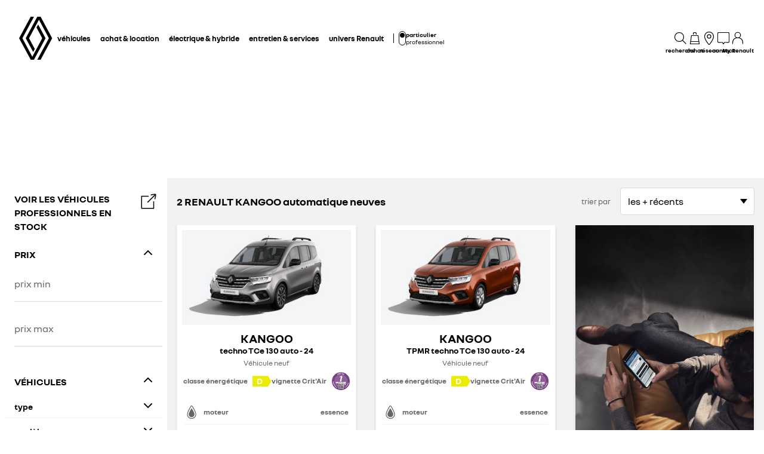

--- FILE ---
content_type: text/html; charset=utf-8
request_url: https://www.renault.fr/achat-vehicules-neufs.html?model.code=KK1&transmission.group=AUTOMATIC
body_size: 77345
content:
<!DOCTYPE html>
    <html lang="fr-FR" data-block-scroll="false">
      <head>
        <title data-react-helmet="true">Offres de KANGOO automatique neuves à l’achat  – Renault Shop</title>
        <meta data-react-helmet="true" name="charset" content="utf-8"/><meta data-react-helmet="true" name="viewport" content="width=device-width, initial-scale=1"/><meta data-react-helmet="true" name="theme-color" content="#ffffff"/><meta data-react-helmet="true" name="msapplication-TileColor" content="#ffffff"/><meta data-react-helmet="true" name="msapplication-TileImage" content="/renault/ms-icon-144x144.png"/><meta data-react-helmet="true" name="robots" content="INDEX,FOLLOW"/><meta data-react-helmet="true" name="description" content="Voir toutes les offres de KANGOO automatique disponibles en stock chez les concessionnaires Renault."/>
        <link rel="preconnect" href="https://cdn.group.renault.com" />
        <link rel="preconnect" href="https://www.googletagmanager.com" />
        <link rel="preconnect" href="https://www.google-analytics.com" />
        <link data-react-helmet="true" rel="apple-touch-icon" sizes="57x57" href="/renault/apple-icon-57x57.png?ck=8"/><link data-react-helmet="true" rel="apple-touch-icon" sizes="60x60" href="/renault/apple-icon-60x60.png?ck=8"/><link data-react-helmet="true" rel="apple-touch-icon" sizes="72x72" href="/renault/apple-icon-72x72.png?ck=8"/><link data-react-helmet="true" rel="apple-touch-icon" sizes="76x76" href="/renault/apple-icon-76x76.png?ck=8"/><link data-react-helmet="true" rel="apple-touch-icon" sizes="114x114" href="/renault/apple-icon-114x114.png?ck=8"/><link data-react-helmet="true" rel="apple-touch-icon" sizes="120x120" href="/renault/apple-icon-120x120.png?ck=8"/><link data-react-helmet="true" rel="apple-touch-icon" sizes="144x144" href="/renault/apple-icon-144x144.png?ck=8"/><link data-react-helmet="true" rel="apple-touch-icon" sizes="152x152" href="/renault/apple-icon-152x152.png?ck=8"/><link data-react-helmet="true" rel="apple-touch-icon" sizes="180x180" href="/renault/apple-icon-180x180.png?ck=8"/><link data-react-helmet="true" rel="icon" type="image/png" sizes="192x192" href="/renault/android-icon-192x192.png?ck=8"/><link data-react-helmet="true" rel="icon" type="image/png" href="/renault/favicon-16x16.png?ck=8" sizes="16x16"/><link data-react-helmet="true" rel="icon" type="image/png" href="/renault/favicon-32x32.png?ck=8" sizes="32x32"/><link data-react-helmet="true" rel="icon" type="image/png" href="/renault/favicon-96x96.png?ck=8" sizes="96x96"/><link data-react-helmet="true" rel="canonical" href="https://www.renault.fr/achat-vehicules-neufs.html?model.code=KK1&transmission.group=AUTOMATIC"/><link data-react-helmet="true" rel="alternate" hreflang="fr-fr" href="https://www.renault.fr/achat-vehicules-neufs.html?model.code=KK1&transmission.group=AUTOMATIC"/><link data-react-helmet="true" rel="alternate" hreflang="fr-ch" href="https://fr.renault.ch/vehicules-en-stock.html?model.code=KK1&transmission.group=AUTOMATIC"/><link data-react-helmet="true" rel="alternate" hreflang="fr-be" href="https://fr.renault.be/achat-voitures-neuves.html?model.code=KK1&transmission.group=AUTOMATIC"/>
        <link rel="preload" href="/vendor/supportDetect-2025-02-17.js"  as="script"  >
<link rel="preload" href="/client/NouvelR-KR-Regular-a88f9cb1a35914d2.woff2" type="font/woff2" as="font" crossorigin="anonymous" >
<link rel="preload" href="/client/NouvelR-Bold-AH-1c5ca002c4ab8beb.woff2" type="font/woff2" as="font" crossorigin="anonymous" >
<link rel="preload" href="/client/NouvelR-Regular-LGC-a16ae2e90e338984.woff2" type="font/woff2" as="font" crossorigin="anonymous" >
<link rel="preload" href="/client/NouvelR-Regular-AH-a6ef79cbe0c9af2e.woff2" type="font/woff2" as="font" crossorigin="anonymous" >
<link rel="preload" href="/client/NouvelR-Bold-LGC-945284fbabdd732c.woff2" type="font/woff2" as="font" crossorigin="anonymous" >
<link rel="preload" href="/client/NouvelR-KR-Bold-b96e04ab4c4e2e9a.woff2" type="font/woff2" as="font" crossorigin="anonymous" >
<link rel="preload" href="/client/r-main-ca68d5499ab9492f.js"  as="script"  >
<link rel="preload" href="/client/r-main-81648d48e2889026.js"  as="script"  >
<link rel="preload" href="/client/r-renault-header-v2-a80404a19bbc05d7.js"  as="script"  >
<link rel="preload" href="/client/r-vehicle-range-cards-8b52d0c154d8f918.js"  as="script"  >
<link rel="preload" href="/client/r-one-ui-layout-tooltip-c6ffae46dfb00f1e.js"  as="script"  >
<link rel="preload" href="/client/r-content-with-links-4c1c58be6db4200c.js"  as="script"  >
<link rel="preload" href="/client/r-dws-welcome-147c7cfa7f2dcb04.js"  as="script"  >
<link rel="preload" href="/client/r-nci-search-357577acf36a16fd.js"  as="script"  >
<link rel="preload" href="/client/r-async-rci-financing-b414be0018d54ab1.js"  as="script"  >
<link rel="preload" href="/client/r-marketplace-price-disclaimer-f1c718a9549451fb.js"  as="script"  >
<link rel="preload" href="/client/r-nci-dealer-3ecbda2ad6d13720.js"  as="script"  >
<link rel="preload" href="/client/r-pre-footer-ae0b0179ff895686.js"  as="script"  >
<link rel="preload" href="/client/r-footer-44cace9a65ee1811.js"  as="script"  >
<link rel="preload" href="/client/r-renault-legalfooter-5e9c89d32e49beb9.js"  as="script"  >
<link rel="preload" href="/client/r-cookie-one-trust-10bb4df2a454d172.js"  as="script"  >
        
        <link href="/client/r-renault-745f67bcab85b423.css" media="screen, projection, print" rel="stylesheet" type="text/css" />
<link href="/client/r-renault-header-v2-845aeb7f8750069a.css" media="screen, projection, print" rel="stylesheet" type="text/css" />
<link href="/client/r-vehicle-range-cards-2bbeac3756e5e13d.css" media="screen, projection, print" rel="stylesheet" type="text/css" />
<link href="/client/r-one-ui-layout-tooltip-25e0108454711ada.css" media="screen, projection, print" rel="stylesheet" type="text/css" />
<link href="/client/r-content-with-links-47015bba23b824db.css" media="screen, projection, print" rel="stylesheet" type="text/css" />
<link href="/client/r-dws-welcome-54c4b2095c063d82.css" media="screen, projection, print" rel="stylesheet" type="text/css" />
<link href="/client/r-nci-search-8a2e3895f6dea20b.css" media="screen, projection, print" rel="stylesheet" type="text/css" />
<link href="/client/r-async-rci-financing-16c3b610b978bbe5.css" media="screen, projection, print" rel="stylesheet" type="text/css" />
<link href="/client/r-marketplace-price-disclaimer-40bb352105e879e8.css" media="screen, projection, print" rel="stylesheet" type="text/css" />
<link href="/client/r-nci-dealer-09c8d9f16ccfc081.css" media="screen, projection, print" rel="stylesheet" type="text/css" />
<link href="/client/r-pre-footer-b1522b8e3f5e34b1.css" media="screen, projection, print" rel="stylesheet" type="text/css" />
<link href="/client/r-footer-fe3faf83d6ba689f.css" media="screen, projection, print" rel="stylesheet" type="text/css" />
<link href="/client/r-renault-legalfooter-25c3f7a6778cf293.css" media="screen, projection, print" rel="stylesheet" type="text/css" />
<link href="/client/r-cookie-one-trust-391d9b6e9fa8962e.css" media="screen, projection, print" rel="stylesheet" type="text/css" />
        
        
        <script data-react-helmet="true" type="application/ld+json">{"@context":"http://schema.org","@type":"BreadcrumbList","itemListElement":[{"@type":"ListItem","position":1,"item":{"@id":"https://www.renault.fr/","name":"Renault France"}},{"@type":"ListItem","position":2,"item":{"@id":"https://www.renault.fr/achat-vehicules-neufs.html?model.code=KK1&transmission.group=AUTOMATIC","name":"Offres de KANGOO automatique neuves"}}]}</script><script data-react-helmet="true" type="application/ld+json">{"@context":"http://schema.org","@type":"Organization","@id":"https://www.renault.fr#organization","url":"https://www.renault.fr","name":"renault","sameAs":[]}</script>
        <link rel="manifest" href="/renault/manifest.json">
        
  <script type='text/javascript'>
      window.ccLayer = window.ccLayer || [];
      var dataLayer = window.dataLayer = window.dataLayer || [];
      var firstPush = {"languageCode":"fr","countryCode":"FR","brand":"renault","gtmServer":"OFFICIAL_GTM_SERVER","ccParameters":{"design":"","legal":"","position":"bottom","solution":"one"},"businessType":"new-car","mboxActivated":"no","pageName":"nci|passenger-cars|results","pageType":"inventory","searchType":"inventory-filter-bar","resultsNumber":2,"searchFilters":"model.code|transmission.group","searchFilterValue":"KK1|AUTOMATIC"};
      dataLayer.push(firstPush);
      dataLayer.push({event: '55experience_pageChange'});
      
    </script>
        <style>
          :root {
            --model-color-id: unset ;
          }
        </style>
      </head>
      <body class="Product_nci">

        <div id='app'><div class="Main"><div class="MainContainer"><div class="Page" id="Page"><div class="ContentZone ContentZone__menu"><div class="MainHeaderV2__sentinel"></div><div class="MainHeaderV2"><nav class="MainHeaderV2__nav"><a title="Renault" class="MainHeaderV2__logoLink" data-track="click" data-track-button-text="logo-renault-header" data-track-destination="/" data-track-location-in-page="primary-nav" data-track-event="navigationClick" href="/" data-discover="true"><svg xmlns="http://www.w3.org/2000/svg" viewBox="0 0 66 86" class="MainHeaderV2__logo is-renault" title="Renault - Achat de voitures neuves - Site Officiel"><path d="m52.3 43-23 43H23L0 43 22.9 0h6.5L6.5 43l19.6 36.9L45.7 43 34.3 21.5l3.3-6.1zM42.5 0h-6.6L13.1 43l14.7 27.6 3.2-6.1L19.6 43 39.2 6l19.6 37-22.9 43h6.6l22.8-43z"></path></svg></a><div class="MainHeaderV2__menu"><div class="MainHeaderV2__close"><button class="MainHeaderV2__button is-close" type="button" title=""><svg xmlns="http://www.w3.org/2000/svg" viewBox="0 0 24 24" class="MainHeaderV2__buttonIcon"><path d="m12.85 12 9.075 9.075-.85.85L12 12.85l-9.075 9.075-.85-.85L11.15 12 2.075 2.925l.85-.85L12 11.15l9.075-9.075.85.85z"></path></svg><span class="MainHeaderV2__buttonLabel">fermer</span></button></div><div class="MainHeaderV2__wrapper"><div class="MainHeaderV2__primaryLinks"><ul class="MainHeaderV2__linkList"><li class="MainHeaderV2__linkItem"><button class="MainHeaderV2__link" type="button" title="" data-track="click" data-track-event="toggle" data-track-toggle-type="menu_main_entry" data-track-toggle-value="véhicules">véhicules<!-- --> <svg xmlns="http://www.w3.org/2000/svg" viewBox="0 0 24 24" class="MainHeaderV2__chevronIcon"><path fill-rule="evenodd" d="m5.85 1.95 12.6 9.45v1.2l-12.6 9.45-.9-1.2L16.75 12 4.95 3.15z" clip-rule="evenodd"></path></svg></button><div class="MainHeaderV2__megaDropDown"><div class="MainHeaderV2__megaDropDownHeader"><button type="button" class="MainHeaderV2__backCta"><svg xmlns="http://www.w3.org/2000/svg" viewBox="0 0 24 24" class="MainHeaderV2__backCtaIcon"><path fill-rule="evenodd" d="M19.05 3.15 7.25 12l11.8 8.85-.9 1.2-12.6-9.45v-1.2l12.6-9.45z" clip-rule="evenodd"></path></svg>retour</button><div class="MainHeaderV2__close2"><button class="MainHeaderV2__button is-close" type="button" title=""><svg xmlns="http://www.w3.org/2000/svg" viewBox="0 0 24 24" class="MainHeaderV2__buttonIcon"><path d="m12.85 12 9.075 9.075-.85.85L12 12.85l-9.075 9.075-.85-.85L11.15 12 2.075 2.925l.85-.85L12 11.15l9.075-9.075.85.85z"></path></svg><span class="MainHeaderV2__buttonLabel">fermer</span></button></div><button class="MainHeaderV2__closeMegaDropDown" type="button" title=""><svg xmlns="http://www.w3.org/2000/svg" viewBox="0 0 24 24" class="MainHeaderV2__buttonIcon"><path d="m12.85 12 9.075 9.075-.85.85L12 12.85l-9.075 9.075-.85-.85L11.15 12 2.075 2.925l.85-.85L12 11.15l9.075-9.075.85.85z"></path></svg><span class="MainHeaderV2__closeLabel">fermer</span></button></div><div class="MainHeaderV2__megaDropDownContent"><div class="EditorialContentZone"><div class="VehicleRangeCards"><div class="VehicleRangeCards__sidebar"><div class="VehicleRangeCards__filters is-sticky"><div class="Accordion is-medium" role="presentation"><button class="Accordion__trigger" type="button" aria-expanded="false"><div class="VehicleRangeCards__filtersTitle">filtrez les véhicules</div></button><div class="Accordion__content is-hidden" role="region" inert=""><div class="Accordion__wrapper"><div class="RangeFiltersContent"><div class="RangeFiltersContent__category"><span class="RangeFiltersContent__label">catégories</span><span class="Tooltip__trigger" role="button" tabindex="0"><svg xmlns="http://www.w3.org/2000/svg" viewBox="0 0 24 24" style="--InfoIcon-size-default:14px;--InfoIcon-size-medium:14px;--InfoIcon-size-large:14px" class="InfoIcon"><path fill-rule="evenodd" d="M12 2.65a9.35 9.35 0 1 0 9.304 8.414.65.65 0 1 1 1.294-.128q.051.525.052 1.064c0 5.882-4.768 10.65-10.65 10.65S1.35 17.882 1.35 12 6.118 1.35 12 1.35c.918 0 1.81.116 2.662.336a.65.65 0 1 1-.324 1.259A9.4 9.4 0 0 0 12 2.65" clip-rule="evenodd"></path><path d="M12.8 7.3a.8.8 0 1 1-1.6 0 .8.8 0 0 1 1.6 0"></path><path fill-rule="evenodd" d="M12 9.25a.75.75 0 0 1 .75.75v7a.75.75 0 0 1-1.5 0v-7a.75.75 0 0 1 .75-.75" clip-rule="evenodd"></path></svg></span></div><div class="RadioGroupButton" role="radiogroup"><div class="RadioGroupButton__item"><div class="RadioGroupButton__tick"><div class="Indicator is-tick"><div class="Indicator__status"></div></div></div><div class="RadioGroupButton__button"><input type="radio" class="RadioGroupButton__input" id="category-radio-personal-cars" tabindex="0" name="category-radio" checked="" value="personal-cars"/><label for="category-radio-personal-cars" class="RadioGroupButton__label"><span class="RadioGroupButton__textContainer">véhicules particuliers</span></label></div></div><div class="RadioGroupButton__item"><div class="RadioGroupButton__button"><input type="radio" class="RadioGroupButton__input" id="category-radio-van-car-general" tabindex="0" name="category-radio" value="van-car-general"/><label for="category-radio-van-car-general" class="RadioGroupButton__label"><span class="RadioGroupButton__textContainer">véhicules utilitaires</span></label></div></div></div><div class="RangeFiltersContent__energy"><span class="RangeFiltersContent__label">motorisations</span><span class="Tooltip__trigger" role="button" tabindex="0"><svg xmlns="http://www.w3.org/2000/svg" viewBox="0 0 24 24" style="--InfoIcon-size-default:14px;--InfoIcon-size-medium:14px;--InfoIcon-size-large:14px" class="InfoIcon"><path fill-rule="evenodd" d="M12 2.65a9.35 9.35 0 1 0 9.304 8.414.65.65 0 1 1 1.294-.128q.051.525.052 1.064c0 5.882-4.768 10.65-10.65 10.65S1.35 17.882 1.35 12 6.118 1.35 12 1.35c.918 0 1.81.116 2.662.336a.65.65 0 1 1-.324 1.259A9.4 9.4 0 0 0 12 2.65" clip-rule="evenodd"></path><path d="M12.8 7.3a.8.8 0 1 1-1.6 0 .8.8 0 0 1 1.6 0"></path><path fill-rule="evenodd" d="M12 9.25a.75.75 0 0 1 .75.75v7a.75.75 0 0 1-1.5 0v-7a.75.75 0 0 1 .75-.75" clip-rule="evenodd"></path></svg></span></div><div class="RadioGroupButton" role="radiogroup"><button class="RangeFiltersContent__energyButton" type="button" title=""><div class="RadioGroupButton__item"><div class="RadioGroupButton__button"><input type="radio" class="RadioGroupButton__input" id="energy-radio-electric" tabindex="0" name="energy-radio" value="electric"/><label for="energy-radio-electric" class="RadioGroupButton__label"><span class="RadioGroupButton__textContainer">électrique</span></label></div></div></button><button class="RangeFiltersContent__energyButton" type="button" title=""><div class="RadioGroupButton__item"><div class="RadioGroupButton__button"><input type="radio" class="RadioGroupButton__input" id="energy-radio-gasoline" tabindex="0" name="energy-radio" value="gasoline"/><label for="energy-radio-gasoline" class="RadioGroupButton__label"><span class="RadioGroupButton__textContainer">essence</span></label></div></div></button><button class="RangeFiltersContent__energyButton" type="button" title=""><div class="RadioGroupButton__item"><div class="RadioGroupButton__button"><input type="radio" class="RadioGroupButton__input" id="energy-radio-lpg" tabindex="0" name="energy-radio" value="lpg"/><label for="energy-radio-lpg" class="RadioGroupButton__label"><span class="RadioGroupButton__textContainer">gpl</span></label></div></div></button><button class="RangeFiltersContent__energyButton" type="button" title=""><div class="RadioGroupButton__item"><div class="RadioGroupButton__button"><input type="radio" class="RadioGroupButton__input" id="energy-radio-diesel" tabindex="0" name="energy-radio" value="diesel"/><label for="energy-radio-diesel" class="RadioGroupButton__label"><span class="RadioGroupButton__textContainer">diesel</span></label></div></div></button><button class="RangeFiltersContent__energyButton" type="button" title=""><div class="RadioGroupButton__item"><div class="RadioGroupButton__button"><input type="radio" class="RadioGroupButton__input" id="energy-radio-hybrid" tabindex="0" name="energy-radio" value="hybrid"/><label for="energy-radio-hybrid" class="RadioGroupButton__label"><span class="RadioGroupButton__textContainer">full hybrid</span></label></div></div></button><button class="RangeFiltersContent__energyButton" type="button" title=""><div class="RadioGroupButton__item"><div class="RadioGroupButton__button"><input type="radio" class="RadioGroupButton__input" id="energy-radio-hybridPlugin" tabindex="0" name="energy-radio" value="hybridPlugin"/><label for="energy-radio-hybridPlugin" class="RadioGroupButton__label"><span class="RadioGroupButton__textContainer">hybride rechargeable</span></label></div></div></button></div></div></div></div></div></div><div class="VehicleRangeCards__shortcuts"><a title="" class="VehicleRangeCards__shortcutLink" data-track-event="navigationClick" data-track-button-text="découvrez toutes nos motorisations" data-track="click" data-track-destination="/motorisations.html" data-track-location-in-page="vehicle_range_quick_actions" href="/motorisations.html" data-discover="true"><svg xmlns="http://www.w3.org/2000/svg" viewBox="0 0 24 24" class="VehicleRangeCards__iconSvg"><path d="M22.94 13.525c-.065-.53-.11-1.07-.335-1.65a3.2 3.2 0 0 0-.455-.81c-.19-.24-.41-.47-.715-.66-.575-.34-1.135-.435-1.64-.54-.255-.05-.5-.095-.71-.15a5 5 0 0 1-.635-.225c-.88-.37-1.74-.89-2.65-1.38a10 10 0 0 0-.725-.36 5 5 0 0 0-.815-.27 12 12 0 0 0-1.57-.295 11 11 0 0 0-1.6-.09l-1.53.035-3.05.095-1.525.055-.765.03c-.27.015-.48.015-.81.045l.075.59c.315.17.625.36.935.545 1.945-.08 3.905-.14 5.855-.19.485-.005.985-.03 1.425-.01.46.02.925.08 1.385.155.45.075.93.185 1.32.32.375.14.81.385 1.23.615.855.47 1.71.98 2.705 1.35.535.205 1.06.26 1.505.365.445.095.87.225 1.095.415.275.235.49.56.61.935.065.19.105.4.14.62.03.215.07.49.08.675.015.2 0 .39-.04.495-.015.04 0 .01-.005.02h-.805a2.595 2.595 0 0 0-2.59-2.515 2.593 2.593 0 0 0-2.59 2.505H7.91a2.597 2.597 0 0 0-2.59-2.505c-1.25 0-2.3.89-2.545 2.07l-.045-.01-.25-.05a.6.6 0 0 1-.135-.065.6.6 0 0 1-.2-.195.3.3 0 0 1-.03-.1v-2.44L3.99 9.085 2.81 8.57.915 10.45v2.86c0 .05.005.155.015.23.025.165.075.335.15.485.155.305.395.525.645.68.13.075.255.14.42.19.12.035.145.035.2.045l.15.03.34.07a2.6 2.6 0 0 0 2.49 1.895A2.6 2.6 0 0 0 7.67 15.44h8.325a2.59 2.59 0 0 0 2.345 1.495c1.04 0 1.93-.62 2.35-1.5h1.04c.045 0 .12 0 .18-.01.25-.02.49-.135.665-.32.175-.175.29-.445.33-.605.095-.36.085-.67.06-.965zm-17.63 2.2c-.77 0-1.4-.63-1.4-1.4s.63-1.4 1.4-1.4 1.4.63 1.4 1.4-.63 1.4-1.4 1.4m13.01 0c-.77 0-1.4-.63-1.4-1.4s.63-1.4 1.4-1.4 1.4.63 1.4 1.4-.63 1.4-1.4 1.4"></path></svg>découvrez toutes nos motorisations</a><a title="" class="VehicleRangeCards__shortcutLink" data-track-event="navigationClick" data-track-button-text=" comparez les modèles" data-track="click" data-track-destination="/model-comparator.html?rangeId=personal-cars" data-track-location-in-page="vehicle_range_quick_actions" href="/model-comparator.html?rangeId=personal-cars" target="_blank" data-discover="true"><svg xmlns="http://www.w3.org/2000/svg" viewBox="0 0 24 24" class="VehicleRangeCards__iconSvg"><path d="M10.016 11.21c-.23-.995-1.055-1.59-1.715-1.59H3.896c-1.02 0-1.43 1.065-1.57 1.44l-.215.645H1.016v.965l.395.21c-.24.3-.395.68-.395 1.095v3.075c0 .54.44.98.98.98h.945c.5 0 .915-.38.975-.87h4.37c.055.49.47.87.975.87h.95c.54 0 .98-.44.98-.98v-3.075c0-.41-.145-.785-.385-1.085l.05-.025.335-.195v-.975h-1.03l-.13-.49zm-6.565.25c.09-.24.27-.645.44-.645h4.405c.085.005.44.195.555.685l.2.73H3.196l.26-.77zm6.525 5.37h-.51v-.87h-6.74v.87H2.21v-2.855c0-.3.23-.54.51-.54h6.745c.285 0 .51.245.51.54v2.855zm-6.04-2.125a.587.587 0 0 1-.59.585.587.587 0 0 1-.59-.585c0-.325.265-.585.59-.585s.59.26.59.585m5.49 0a.587.587 0 0 1-.59.585.587.587 0 0 1-.59-.585c0-.325.265-.585.59-.585s.59.26.59.585m4.54-4.015h4.37c.055.49.47.87.975.87h.95c.54 0 .98-.44.98-.98V7.505c0-.41-.145-.785-.385-1.085l.05-.025.335-.195v-.975h-1.03l-.135-.49c-.23-.995-1.055-1.59-1.715-1.59h-4.41c-1.02 0-1.43 1.065-1.57 1.44l-.215.645H11.07v.965l.395.21c-.24.3-.395.68-.395 1.095v3.075c0 .54.44.98.98.98h.945c.5 0 .915-.38.975-.87zm-.455-5.7c.09-.24.27-.645.44-.645h4.405c.085.005.44.19.555.685l.2.73h-5.855l.26-.77zm-.735 5.37h-.505V7.505c0-.3.23-.54.51-.54h6.745c.285 0 .51.245.51.54v2.855h-.51v-.87H12.78v.87h-.005zM14 8.235a.587.587 0 0 1-.59.585.587.587 0 0 1-.59-.585c0-.325.265-.585.59-.585s.59.26.59.585m5.49 0a.587.587 0 0 1-.59.585.587.587 0 0 1-.59-.585c0-.325.265-.585.59-.585s.59.26.59.585m-3.65 9.21a.587.587 0 0 1-.59.585.587.587 0 0 1-.59-.585c0-.325.265-.585.59-.585s.59.26.59.585m5.49 0a.587.587 0 0 1-.59.585.587.587 0 0 1-.59-.585c0-.325.265-.585.59-.585s.59.26.59.585m1.75-2.035v-.975h-1.03l-.135-.49c-.23-.995-1.055-1.59-1.715-1.59h-4.41c-1.02 0-1.43 1.065-1.57 1.44l-.215.645H12.91v.965l.39.21c-.24.3-.39.68-.39 1.095v3.075c0 .54.44.98.98.98h.945c.5 0 .915-.38.975-.865h4.37c.055.49.47.865.975.865h.95c.54 0 .98-.44.98-.98V16.71c0-.41-.145-.785-.385-1.085l.05-.025.335-.195zm-7.725-1.21c.09-.24.27-.645.44-.645H20.2c.085.005.44.19.555.685l.2.73H15.1l.26-.77zm6.525 5.37h-.51v-.865h-6.75v.865h-.515v-2.855c0-.3.23-.54.51-.54h6.745c.285 0 .51.245.51.54v2.855z"></path></svg> comparez les modèles</a><a title="" class="VehicleRangeCards__shortcutLink" data-track-event="navigationClick" data-track-button-text="voir les vehicules neufs en stock" data-track="click" data-track-destination="/achat-vehicules-neufs.html" data-track-location-in-page="vehicle_range_quick_actions" href="/achat-vehicules-neufs.html" data-discover="true"><svg xmlns="http://www.w3.org/2000/svg" viewBox="0 0 24 24" class="VehicleRangeCards__iconSvg"><path d="M23.34 10.1q.133-.286.16-.6a5.6 5.6 0 0 0-.075-.95 1 1 0 0 0-.015-.073.4.4 0 0 1-.015-.092 3.3 3.3 0 0 0-.45-1.15 2 2 0 0 0-.5-.5 2.5 2.5 0 0 0-.565-.305 6 6 0 0 0-1.075-.305 7 7 0 0 1-.895-.215 4.6 4.6 0 0 1-.795-.41 8 8 0 0 1-.386-.257 9 9 0 0 0-.47-.313 6.4 6.4 0 0 0-1-.5 10.5 10.5 0 0 0-2.08-.5 10.8 10.8 0 0 0-2.14-.145c-.694.035-1.37.09-2.05.15l-1 .095-.5.05-.095.01c-.138.015-.26.027-.464.06l.115.58c.193.122.375.268.559.415l.106.085c.64-.07 1.295-.13 1.93-.18l.221-.018a22 22 0 0 1 1.664-.092q.93.03 1.845.2c.597.1 1.18.268 1.74.5q.4.173.76.42l.192.13c.205.138.427.289.658.425q.473.29 1 .46c.256.072.476.116.682.158q.161.032.318.067c.6.14 1.13.315 1.28.64.139.25.232.522.275.805l.013.074c.023.12.047.25.047.361q.027.15 0 .3a.3.3 0 0 1-.055.145c-.01.025-.01.025-.065.025a3 3 0 0 1-.38 0h-1.5c.36.294.575.73.59 1.195h1.235c.239 0 .473-.064.68-.185a1.27 1.27 0 0 0 .5-.56M6.605 7.37h1.2a1 1 0 0 1 .025-.06 1 1 0 0 1 .095-.185 4 4 0 0 1 .31-.425 9 9 0 0 1 .78-.815c-.247-.234-.508-.444-.77-.655l-.155-.125A9 9 0 0 0 7.26 6a5 5 0 0 0-.385.54c-.16.249-.253.535-.27.83m14.45 7.61a1.7 1.7 0 0 0 .165-.6 3.8 3.8 0 0 0-.105-1l-.03-.16a3.3 3.3 0 0 0-.45-1.145 2 2 0 0 0-.5-.5 3.2 3.2 0 0 0-.555-.305 5.5 5.5 0 0 0-1.08-.315 5.6 5.6 0 0 1-1.72-.62c-.191-.09-.367-.2-.57-.325q-.133-.083-.285-.175a8 8 0 0 0-1-.5 9.6 9.6 0 0 0-2.08-.565 11.7 11.7 0 0 0-2.135-.135c-.695.035-1.37.09-2.045.15l-1 .095-.5.05-.086.01c-.142.014-.26.027-.47.06l.076.61c.2.129.395.285.59.44l.075.06c.64-.07 1.29-.13 1.925-.18l.221-.018a22 22 0 0 1 1.664-.092 9.3 9.3 0 0 1 3.565.735q.405.181.78.42c.27.175.58.365.885.525a7 7 0 0 0 1 .42q.492.154 1 .25c.595.13 1.125.335 1.28.655.14.25.231.526.27.81l.013.074c.023.12.047.25.047.361q.023.15 0 .3a.3.3 0 0 1-.055.145l-.004.006a.03.03 0 0 1-.01.013c-.007.006-.018.006-.051.006a3 3 0 0 1-.38 0H19l-.95-.01c.36.294.575.73.59 1.195h1.235a1.4 1.4 0 0 0 .68-.185 1.26 1.26 0 0 0 .5-.56M4.34 12.235h1.23v-.06q.04-.098.1-.185.139-.222.305-.425.368-.434.785-.82a16 16 0 0 0-.798-.672l-.127-.103a9 9 0 0 0-.835.895 4.6 4.6 0 0 0-.385.54 1.7 1.7 0 0 0-.275.83"></path><path fill-rule="evenodd" d="M18.89 19.425a7 7 0 0 0-.2-1.265 3.9 3.9 0 0 0-.53-1.28 2 2 0 0 0-.615-.565 4 4 0 0 0-.655-.29 12 12 0 0 0-1.205-.29 3 3 0 0 1-.5-.125 3.3 3.3 0 0 1-.455-.21 10 10 0 0 1-.602-.375 22 22 0 0 0-.363-.235A9.47 9.47 0 0 0 9 13.465a22 22 0 0 0-2.42.125l-1.18.105-.59.06-.3.03-.34.045.115.58q.174.113.344.228c.137.092.273.184.416.272.745-.075 1.5-.145 2.24-.2.375-.03.75-.055 1.11-.07h.5c.17 0 .365 0 .545.03A7.7 7.7 0 0 1 13.435 16q.51.335 1.065.595.308.14.635.23l.58.125c.71.14 1.415.33 1.555.71.275.603.431 1.253.46 1.915q.012.115 0 .23h-.37a2.115 2.115 0 0 0-4.08-.1H7.44a2.115 2.115 0 0 0-4-.15h-.225a.5.5 0 0 1 0-.135V17.6a6 6 0 0 1 .01-.6 1 1 0 0 1 0-.115v-.055q.061-.113.14-.215.42-.526.9-1c-.365-.2-.75-.38-1.135-.56a7 7 0 0 0-.88 1.12 1.6 1.6 0 0 0-.185.5 2.5 2.5 0 0 0-.06.4q-.036.36-.035.72V19.5a1.5 1.5 0 0 0 .135.545c.092.201.237.374.42.5.181.118.389.19.605.21l.195.04a2.115 2.115 0 0 0 4.09.14h5.83a2.115 2.115 0 0 0 4.03.085h.225q.197.012.395 0c.395-.063.73-.329.88-.7.115-.283.155-.592.115-.895M5.415 21.22a.915.915 0 1 1 0-1.83.915.915 0 0 1 0 1.83m9.014-.565a.915.915 0 1 0 1.691-.7.915.915 0 0 0-1.69.7z" clip-rule="evenodd"></path></svg>voir les vehicules neufs en stock</a><a href="https://fr.renew.auto/" title="" class="VehicleRangeCards__shortcutLink" target="_blank" rel="noopener" data-track-event="navigationClick" data-track-button-text="voir les vehicules d&#x27;occasion" data-track="click" data-track-destination="https://fr.renew.auto/" data-track-location-in-page="vehicle_range_quick_actions"><svg xmlns="http://www.w3.org/2000/svg" viewBox="0 0 24 24" class="VehicleRangeCards__iconSvg"><path d="M22.095 12.105c.025.195.04.42-.02.685-.07.325-.265.6-.53.755-.205.14-.48.165-.655.165q-.09.001-.135-.005l-.78-.02a1.077 1.077 0 0 1-2.005-.07h-1.925c-.15.42-.545.72-1.015.72s-.865-.3-1.015-.72h-.035c-.27.01-.52-.005-.725-.14a.98.98 0 0 1-.42-.575c-.03-.12-.04-.25-.04-.38v-.64c0-.05 0-.15.01-.255q.016-.151.055-.295c.055-.195.145-.375.26-.54.06-.08.12-.15.22-.25l.205-.15.865.855-.28.2s-.075.09-.09.14a.6.6 0 0 0-.045.19v.64h.355a1.055 1.055 0 0 1 1.34 0h2.61a1.055 1.055 0 0 1 1.415.065l1.045.025c.08 0 .12.005.155 0 0-.12-.03-.375-.09-.47-.05-.095-.205-.225-.44-.325-.19-.055-.48-.15-.735-.25-.165-.065-.32-.125-.475-.235l-.325-.23c-.37-.26-.78-.435-1.21-.52-.82-.155-1.78-.105-2.86.145l-.165.04-.12-.12a9 9 0 0 0-.45-.42l-.065-.06-.125-.435.295-.08c1.28-.35 2.435-.445 3.535-.285.65.105 1.26.345 1.775.695l.35.245c.045.03.065.05.09.06q.081.039.155.07c.24.095.465.165.755.255.39.17.785.395 1.055.84.14.245.195.5.22.675zm-8.84-4.515c.205.135.455.15.725.14h.035c.15.42.545.72 1.015.72s.865-.3 1.015-.72h1.925a1.077 1.077 0 0 0 2.005.07l.78.02c.03 0 .075.005.135.005.175 0 .45-.025.655-.165.265-.155.46-.435.53-.755.06-.265.04-.49.02-.685a1.7 1.7 0 0 0-.22-.675c-.27-.445-.665-.67-1.055-.84-.29-.09-.515-.165-.755-.255-.05-.02-.105-.04-.155-.07-.025-.01-.04-.025-.09-.06l-.35-.245a4.4 4.4 0 0 0-1.775-.695c-1.095-.16-2.255-.065-3.535.285l-.295.08.125.435.065.06q.233.203.45.42l.12.12.165-.04c1.075-.255 2.04-.3 2.86-.145.43.085.84.26 1.21.52l.325.23c.155.11.31.17.475.235.255.1.545.19.735.25.24.105.39.23.44.325.06.095.09.35.09.47h-.155L19.725 6.6a1.08 1.08 0 0 0-.745-.305c-.255 0-.485.095-.67.24H15.7a1.055 1.055 0 0 0-1.34 0h-.355v-.64c0-.065.02-.13.045-.19a.7.7 0 0 1 .09-.14l.28-.2-.865-.855-.205.15a1.7 1.7 0 0 0-.535 1.085c-.01.105-.01.205-.01.255v.64c0 .13.01.26.04.38.06.235.21.45.42.575zm8.835 10.575a1.8 1.8 0 0 0-.22-.675c-.27-.445-.665-.67-1.055-.84-.29-.09-.515-.165-.755-.255-.05-.02-.105-.04-.155-.07-.025-.01-.04-.025-.09-.06l-.35-.245a4.4 4.4 0 0 0-1.775-.695c-1.095-.16-2.255-.065-3.535.285l-.295.08.125.435.065.06q.232.203.45.42l.12.12.165-.04c1.075-.255 2.04-.3 2.86-.145.43.085.84.26 1.21.52l.325.23c.155.11.31.17.475.235.255.1.545.19.735.25.24.105.39.23.44.325.06.095.09.35.09.47h-.155l-1.045-.025a1.08 1.08 0 0 0-.745-.305c-.255 0-.485.095-.67.24h-2.61a1.055 1.055 0 0 0-1.34 0H14v-.64c0-.065.02-.13.045-.19a.7.7 0 0 1 .09-.14l.28-.2-.865-.855-.205.15a1.7 1.7 0 0 0-.535 1.085c-.01.105-.01.205-.01.255v.64c0 .13.01.26.04.38.06.235.21.45.42.575.205.135.455.15.725.14h.035c.15.42.545.72 1.015.72s.865-.3 1.015-.72h1.925a1.077 1.077 0 0 0 2.005.07l.78.02c.03 0 .075.005.135.005.175 0 .45-.025.655-.165.265-.155.46-.435.53-.755.06-.265.04-.49.02-.685zm-10.85-6.06a1.8 1.8 0 0 0-.22-.675c-.27-.445-.665-.67-1.055-.84-.29-.09-.515-.165-.755-.255-.05-.02-.105-.04-.155-.07-.025-.01-.04-.025-.09-.06l-.35-.245a4.4 4.4 0 0 0-1.775-.695c-1.095-.16-2.255-.065-3.535.285l-.295.08.125.435.065.06q.232.203.45.42l.12.12.165-.04c1.075-.255 2.04-.3 2.86-.145.43.085.84.26 1.21.52l.325.23c.155.11.31.17.475.235.255.1.545.19.735.25.24.105.39.23.44.325.06.095.09.35.09.47h-.155l-1.045-.025a1.08 1.08 0 0 0-.745-.305c-.255 0-.485.095-.67.24h-2.61a1.055 1.055 0 0 0-1.34 0H3.15v-.64c0-.065.02-.13.045-.19a.7.7 0 0 1 .09-.14l.28-.2-.865-.855-.205.15a1.7 1.7 0 0 0-.535 1.085c-.01.105-.01.205-.01.255v.64c0 .13.01.26.04.38.06.235.21.45.42.575.205.135.455.15.725.14h.035c.15.42.545.72 1.015.72s.865-.3 1.015-.72h1.925a1.077 1.077 0 0 0 2.005.07l.78.02c.03 0 .075.005.135.005.175 0 .45-.025.655-.165.265-.155.46-.435.53-.755.06-.265.04-.49.02-.685zm0-5.89a1.8 1.8 0 0 0-.22-.675c-.27-.445-.665-.67-1.055-.84-.29-.09-.515-.165-.755-.255-.05-.02-.105-.04-.155-.07-.025-.01-.04-.025-.09-.06l-.35-.245a4.4 4.4 0 0 0-1.775-.695c-1.095-.16-2.255-.065-3.535.285l-.295.08.125.435.065.06q.232.203.45.42l.12.12.165-.04c1.075-.255 2.04-.3 2.86-.145.43.085.84.26 1.21.52l.325.23c.155.11.31.17.475.235.255.1.545.19.735.25.24.105.39.23.44.325.06.095.09.35.09.47h-.155L8.87 6.595a1.08 1.08 0 0 0-.745-.305c-.255 0-.485.095-.67.24h-2.61a1.055 1.055 0 0 0-1.34 0H3.15v-.64c0-.065.02-.13.045-.19a.7.7 0 0 1 .09-.14l.28-.2-.865-.855-.205.15A1.7 1.7 0 0 0 1.96 5.74c-.01.105-.01.205-.01.255v.64c0 .13.01.26.04.38.06.235.21.45.42.575.205.135.455.15.725.14h.035c.15.42.545.72 1.015.72s.865-.3 1.015-.72h1.925a1.077 1.077 0 0 0 2.005.07l.78.02c.03 0 .075.005.135.005.175 0 .45-.025.655-.165.265-.155.46-.435.53-.755.06-.265.04-.49.02-.685zm0 11.95a1.8 1.8 0 0 0-.22-.675c-.27-.445-.665-.67-1.055-.84-.29-.09-.515-.165-.755-.255-.05-.02-.105-.04-.155-.07-.025-.01-.04-.025-.09-.06l-.35-.245a4.4 4.4 0 0 0-1.775-.695c-1.095-.16-2.255-.065-3.535.285l-.295.08.125.435.065.06q.232.203.45.42l.12.12.165-.04c1.075-.255 2.04-.3 2.86-.145.43.085.84.26 1.21.52l.325.23c.155.11.31.17.475.235.255.1.545.19.735.25.24.105.39.23.44.325.06.095.09.35.09.47h-.155l-1.045-.025a1.08 1.08 0 0 0-.745-.305c-.255 0-.485.095-.67.24h-2.61a1.055 1.055 0 0 0-1.34 0H3.15v-.64c0-.065.02-.13.045-.19a.7.7 0 0 1 .09-.14l.28-.2-.865-.855-.205.15a1.7 1.7 0 0 0-.535 1.085c-.01.105-.01.205-.01.255v.64c0 .13.01.26.04.38.06.235.21.45.42.575.205.135.455.15.725.14h.035c.15.42.545.72 1.015.72s.865-.3 1.015-.72h1.925a1.077 1.077 0 0 0 2.005.07l.78.02c.03 0 .075.005.135.005.175 0 .45-.025.655-.165.265-.155.46-.435.53-.755.06-.265.04-.49.02-.685z"></path></svg>voir les vehicules d&#x27;occasion</a></div></div><div class="VehicleRangeCards__cards"><div class="VehicleModelCard"><div class="VehicleModelCard__close"><button class="" type="button" title=""><svg xmlns="http://www.w3.org/2000/svg" viewBox="0 0 24 24" class="VehicleModelCard__closeIcon"><path d="m12.85 12 9.075 9.075-.85.85L12 12.85l-9.075 9.075-.85-.85L11.15 12 2.075 2.925l.85-.85L12 11.15l9.075-9.075.85.85z"></path></svg><div class="VehicleModelCard__closeLabel">fermer</div></button></div><div class="VehicleModelCard__modelName_price">TWINGO<div class="ModelStartingPrice"><div class="ModelStartingPrice__price"><span class="ModelStartingPrice__priceWrapper"><span class="NormalizedPrice is-small">à partir de <!-- -->21 090 €<span class="ModelStartingPrice__SvgIconInfo"><button class="DisclaimerTooltip__cta" type="button"><svg xmlns="http://www.w3.org/2000/svg" viewBox="0 0 24 24" style="--InfoIcon-size-default:14px;--InfoIcon-size-medium:14px;--InfoIcon-size-large:14px" class="InfoIcon"><path fill-rule="evenodd" d="M12 2.65a9.35 9.35 0 1 0 9.304 8.414.65.65 0 1 1 1.294-.128q.051.525.052 1.064c0 5.882-4.768 10.65-10.65 10.65S1.35 17.882 1.35 12 6.118 1.35 12 1.35c.918 0 1.81.116 2.662.336a.65.65 0 1 1-.324 1.259A9.4 9.4 0 0 0 12 2.65" clip-rule="evenodd"></path><path d="M12.8 7.3a.8.8 0 1 1-1.6 0 .8.8 0 0 1 1.6 0"></path><path fill-rule="evenodd" d="M12 9.25a.75.75 0 0 1 .75.75v7a.75.75 0 0 1-1.5 0v-7a.75.75 0 0 1 .75-.75" clip-rule="evenodd"></path></svg></button></span></span></span></div><div class="EnvironmentalData is-horizontal"><div class="EfficiencyClass"><span class="EfficiencyClass__label">classe énergétique</span><span class="Tooltip__trigger" role="button" tabindex="0"><span class="EfficiencyClass__icon"><span class="EfficiencyClass__thumbnail is-classA">A</span></span></span></div></div></div></div><figure class="VehicleModelCard__image"><picture class="PictureElement Image" style="--image-default-aspect-ratio:4/3;--image-medium-aspect-ratio:4/3;--image-large-aspect-ratio:4/3;--image-default-width:100%;--image-medium-width:100%;--image-large-width:100%;--image-default-height:auto;--image-medium-height:auto;--image-large-height:auto;--image-object-fit:contain"><source srcSet="/agg/vn/unique/ONE_DACIA_PP_XLARGE_DENSITY2/r_brandSite_carPicker_1.png?uri=https%3A%2F%2Ffr.co.rplug.renault.com%2Fproduct%2Fmodel%2FTWE%2Ftwingo-e-tech-electrique%2Fc%2FA-TEDQP-RIM04" media="(min-width: 641px)"/><source srcSet="/agg/vn/unique/ONE_DACIA_PP_LARGE_DENSITY1/r_brandSite_carPicker_1.png?uri=https%3A%2F%2Ffr.co.rplug.renault.com%2Fproduct%2Fmodel%2FTWE%2Ftwingo-e-tech-electrique%2Fc%2FA-TEDQP-RIM04, /agg/vn/unique/ONE_DACIA_PP_LARGE_DENSITY2/r_brandSite_carPicker_1.png?uri=https%3A%2F%2Ffr.co.rplug.renault.com%2Fproduct%2Fmodel%2FTWE%2Ftwingo-e-tech-electrique%2Fc%2FA-TEDQP-RIM04 2x"/><img src="/agg/vn/unique/ONE_DACIA_PP_LARGE_DENSITY1/r_brandSite_carPicker_1.png?uri=https%3A%2F%2Ffr.co.rplug.renault.com%2Fproduct%2Fmodel%2FTWE%2Ftwingo-e-tech-electrique%2Fc%2FA-TEDQP-RIM04" alt="TWINGO" class="PictureElement__imgDefault" loading="lazy"/><noscript><img src="/agg/vn/unique/ONE_DACIA_PP_LARGE_DENSITY1/r_brandSite_carPicker_1.png?uri=https%3A%2F%2Ffr.co.rplug.renault.com%2Fproduct%2Fmodel%2FTWE%2Ftwingo-e-tech-electrique%2Fc%2FA-TEDQP-RIM04" alt="TWINGO" /></noscript></picture></figure><div class="VehicleModelCard__tagsList"><a href="#" title="" class="VehicleModelCard__energyLink is-ev">électrique</a></div><div class="VehicleModelCard__ctas"><div class="VehicleModelCard__specs"><div class="VehicleModelCard__specItem"><div class="VehicleModelCard__specKey"><p>places</p></div><p class="VehicleModelCard__specValue">4</p></div><div class="VehicleModelCard__specItem"><div class="VehicleModelCard__specKey"><p>longueur</p></div><p class="VehicleModelCard__specValue">3,79  m</p></div></div><a title="" class="VehicleModelCard__ctaPrimaryCustom" data-track-event="navigationClick" data-track-button-text="découvrez" data-track="click" data-track-destination="/vehicules-electriques/twingo-e-tech-electrique.html" data-track-location-in-page="vehicle_range_models" href="/vehicules-electriques/twingo-e-tech-electrique.html" data-discover="true">découvrez</a><div class="VehicleModelCard__ctasContainer"><a title="" class="VehicleModelCard__cta" data-track-event="navigationClick" data-track-button-text="configurez" data-track="click" data-track-destination="/vehicules-electriques/twingo-e-tech-electrique/pre-configurateur.html" data-track-location-in-page="vehicle_range_models" href="/vehicules-electriques/twingo-e-tech-electrique/pre-configurateur.html" data-discover="true">configurez</a></div></div></div><div class="VehicleModelCard"><div class="VehicleModelCard__close"><button class="" type="button" title=""><svg xmlns="http://www.w3.org/2000/svg" viewBox="0 0 24 24" class="VehicleModelCard__closeIcon"><path d="m12.85 12 9.075 9.075-.85.85L12 12.85l-9.075 9.075-.85-.85L11.15 12 2.075 2.925l.85-.85L12 11.15l9.075-9.075.85.85z"></path></svg><div class="VehicleModelCard__closeLabel">fermer</div></button></div><div class="VehicleModelCard__modelName_price">RENAULT 5<div class="ModelStartingPrice"><div class="ModelStartingPrice__price"><span class="ModelStartingPrice__priceWrapper"><span class="NormalizedPrice is-small">à partir de <!-- -->24 990 €<span class="ModelStartingPrice__SvgIconInfo"><button class="DisclaimerTooltip__cta" type="button"><svg xmlns="http://www.w3.org/2000/svg" viewBox="0 0 24 24" style="--InfoIcon-size-default:14px;--InfoIcon-size-medium:14px;--InfoIcon-size-large:14px" class="InfoIcon"><path fill-rule="evenodd" d="M12 2.65a9.35 9.35 0 1 0 9.304 8.414.65.65 0 1 1 1.294-.128q.051.525.052 1.064c0 5.882-4.768 10.65-10.65 10.65S1.35 17.882 1.35 12 6.118 1.35 12 1.35c.918 0 1.81.116 2.662.336a.65.65 0 1 1-.324 1.259A9.4 9.4 0 0 0 12 2.65" clip-rule="evenodd"></path><path d="M12.8 7.3a.8.8 0 1 1-1.6 0 .8.8 0 0 1 1.6 0"></path><path fill-rule="evenodd" d="M12 9.25a.75.75 0 0 1 .75.75v7a.75.75 0 0 1-1.5 0v-7a.75.75 0 0 1 .75-.75" clip-rule="evenodd"></path></svg></button></span></span></span></div><div class="EnvironmentalData is-horizontal"><div class="EfficiencyClass"><span class="EfficiencyClass__label">classe énergétique</span><span class="Tooltip__trigger" role="button" tabindex="0"><span class="EfficiencyClass__icon"><span class="EfficiencyClass__thumbnail is-classA">A</span></span></span></div></div></div></div><figure class="VehicleModelCard__image"><picture class="PictureElement Image" style="--image-default-aspect-ratio:4/3;--image-medium-aspect-ratio:4/3;--image-large-aspect-ratio:4/3;--image-default-width:100%;--image-medium-width:100%;--image-large-width:100%;--image-default-height:auto;--image-medium-height:auto;--image-large-height:auto;--image-object-fit:contain"><source srcSet="/agg/vn/unique/ONE_DACIA_PP_XLARGE_DENSITY2/r_brandSite_carPicker_1.png?uri=https%3A%2F%2Ffr.co.rplug.renault.com%2Fproduct%2Fmodel%2FR5E%3Bck%3DVP%2Frenault-5-e-tech-electrique%2Fc%2FA-ENS_0MDL2P1SERIELIM3_-BIYYA" media="(min-width: 641px)"/><source srcSet="/agg/vn/unique/ONE_DACIA_PP_LARGE_DENSITY1/r_brandSite_carPicker_1.png?uri=https%3A%2F%2Ffr.co.rplug.renault.com%2Fproduct%2Fmodel%2FR5E%3Bck%3DVP%2Frenault-5-e-tech-electrique%2Fc%2FA-ENS_0MDL2P1SERIELIM3_-BIYYA, /agg/vn/unique/ONE_DACIA_PP_LARGE_DENSITY2/r_brandSite_carPicker_1.png?uri=https%3A%2F%2Ffr.co.rplug.renault.com%2Fproduct%2Fmodel%2FR5E%3Bck%3DVP%2Frenault-5-e-tech-electrique%2Fc%2FA-ENS_0MDL2P1SERIELIM3_-BIYYA 2x"/><img src="/agg/vn/unique/ONE_DACIA_PP_LARGE_DENSITY1/r_brandSite_carPicker_1.png?uri=https%3A%2F%2Ffr.co.rplug.renault.com%2Fproduct%2Fmodel%2FR5E%3Bck%3DVP%2Frenault-5-e-tech-electrique%2Fc%2FA-ENS_0MDL2P1SERIELIM3_-BIYYA" alt="RENAULT 5" class="PictureElement__imgDefault" loading="lazy"/><noscript><img src="/agg/vn/unique/ONE_DACIA_PP_LARGE_DENSITY1/r_brandSite_carPicker_1.png?uri=https%3A%2F%2Ffr.co.rplug.renault.com%2Fproduct%2Fmodel%2FR5E%3Bck%3DVP%2Frenault-5-e-tech-electrique%2Fc%2FA-ENS_0MDL2P1SERIELIM3_-BIYYA" alt="RENAULT 5" /></noscript></picture></figure><div class="VehicleModelCard__tagsList"><span class="EnergyBadgeList__text is-ev">électrique</span></div><div class="VehicleModelCard__ctas"><div class="VehicleModelCard__specs"><div class="VehicleModelCard__specItem"><div class="VehicleModelCard__specKey"><p>places</p></div><p class="VehicleModelCard__specValue">5</p></div><div class="VehicleModelCard__specItem"><div class="VehicleModelCard__specKey"><p>longueur</p></div><p class="VehicleModelCard__specValue">3,92  m</p></div></div><a title="" class="VehicleModelCard__ctaPrimaryCustom" data-track-event="navigationClick" data-track-button-text="découvrez" data-track="click" data-track-destination="/vehicules-electriques/r5-e-tech-electrique.html" data-track-location-in-page="vehicle_range_models" href="/vehicules-electriques/r5-e-tech-electrique.html" data-discover="true">découvrez</a><div class="VehicleModelCard__ctasContainer"><a title="" class="VehicleModelCard__cta" data-track-event="navigationClick" data-track-button-text="configurez" data-track="click" data-track-destination="/vehicules-electriques/r5-e-tech-electrique/pre-configurateur.html" data-track-location-in-page="vehicle_range_models" href="/vehicules-electriques/r5-e-tech-electrique/pre-configurateur.html" data-discover="true">configurez</a><a title="" class="VehicleModelCard__cta" data-track-event="navigationClick" data-track-button-text="voir le stock" data-track="click" data-track-destination="/achat-vehicules-neufs.html?model.adminId=renault5-htb-ph1&amp;model.code=R5E" data-track-location-in-page="vehicle_range_models" href="/achat-vehicules-neufs.html?model.adminId=renault5-htb-ph1&amp;model.code=R5E" data-discover="true">voir le stock</a></div></div></div><div class="VehicleModelCard"><div class="VehicleModelCard__close"><button class="" type="button" title=""><svg xmlns="http://www.w3.org/2000/svg" viewBox="0 0 24 24" class="VehicleModelCard__closeIcon"><path d="m12.85 12 9.075 9.075-.85.85L12 12.85l-9.075 9.075-.85-.85L11.15 12 2.075 2.925l.85-.85L12 11.15l9.075-9.075.85.85z"></path></svg><div class="VehicleModelCard__closeLabel">fermer</div></button></div><div class="VehicleModelCard__modelName_price">RENAULT 5 TURBO 3E<div class="ModelStartingPrice"></div></div><figure class="VehicleModelCard__image"><picture class="PictureElement Image" style="--image-default-aspect-ratio:4/3;--image-medium-aspect-ratio:4/3;--image-large-aspect-ratio:4/3;--image-default-width:100%;--image-medium-width:100%;--image-large-width:100%;--image-default-height:auto;--image-medium-height:auto;--image-large-height:auto;--image-object-fit:contain"><source srcSet="/agg/vn/unique/ONE_DACIA_PP_XLARGE_DENSITY2/r_brandSite_carPicker_1.png?uri=https%3A%2F%2Fcdn.group.renault.com%2Fpackshots%2Frenault-5-t3e-new" media="(min-width: 641px)"/><source srcSet="/agg/vn/unique/ONE_DACIA_PP_LARGE_DENSITY1/r_brandSite_carPicker_1.png?uri=https%3A%2F%2Fcdn.group.renault.com%2Fpackshots%2Frenault-5-t3e-new, /agg/vn/unique/ONE_DACIA_PP_LARGE_DENSITY2/r_brandSite_carPicker_1.png?uri=https%3A%2F%2Fcdn.group.renault.com%2Fpackshots%2Frenault-5-t3e-new 2x"/><img src="/agg/vn/unique/ONE_DACIA_PP_LARGE_DENSITY1/r_brandSite_carPicker_1.png?uri=https%3A%2F%2Fcdn.group.renault.com%2Fpackshots%2Frenault-5-t3e-new" alt="RENAULT 5 TURBO 3E" class="PictureElement__imgDefault" loading="lazy"/><noscript><img src="/agg/vn/unique/ONE_DACIA_PP_LARGE_DENSITY1/r_brandSite_carPicker_1.png?uri=https%3A%2F%2Fcdn.group.renault.com%2Fpackshots%2Frenault-5-t3e-new" alt="RENAULT 5 TURBO 3E" /></noscript></picture></figure><div class="VehicleModelCard__tagsList"><a href="#" title="" class="VehicleModelCard__energyLink is-ev">électrique</a></div><div class="VehicleModelCard__ctas"><div class="VehicleModelCard__specs"></div><a title="" class="VehicleModelCard__ctaPrimaryCustom" data-track-event="navigationClick" data-track-button-text="découvrez" data-track="click" data-track-destination="/vehicules-electriques/renault-5-turbo-3e.html" data-track-location-in-page="vehicle_range_models" href="/vehicules-electriques/renault-5-turbo-3e.html" data-discover="true">découvrez</a><div class="VehicleModelCard__ctasContainer"></div></div></div><div class="VehicleModelCard"><div class="VehicleModelCard__close"><button class="" type="button" title=""><svg xmlns="http://www.w3.org/2000/svg" viewBox="0 0 24 24" class="VehicleModelCard__closeIcon"><path d="m12.85 12 9.075 9.075-.85.85L12 12.85l-9.075 9.075-.85-.85L11.15 12 2.075 2.925l.85-.85L12 11.15l9.075-9.075.85.85z"></path></svg><div class="VehicleModelCard__closeLabel">fermer</div></button></div><div class="VehicleModelCard__modelName_price">CLIO<div class="ModelStartingPrice"><div class="ModelStartingPrice__price"><span class="ModelStartingPrice__priceWrapper"><span class="NormalizedPrice is-small">à partir de <!-- -->16 900 €<span class="ModelStartingPrice__SvgIconInfo"><button class="DisclaimerTooltip__cta" type="button"><svg xmlns="http://www.w3.org/2000/svg" viewBox="0 0 24 24" style="--InfoIcon-size-default:14px;--InfoIcon-size-medium:14px;--InfoIcon-size-large:14px" class="InfoIcon"><path fill-rule="evenodd" d="M12 2.65a9.35 9.35 0 1 0 9.304 8.414.65.65 0 1 1 1.294-.128q.051.525.052 1.064c0 5.882-4.768 10.65-10.65 10.65S1.35 17.882 1.35 12 6.118 1.35 12 1.35c.918 0 1.81.116 2.662.336a.65.65 0 1 1-.324 1.259A9.4 9.4 0 0 0 12 2.65" clip-rule="evenodd"></path><path d="M12.8 7.3a.8.8 0 1 1-1.6 0 .8.8 0 0 1 1.6 0"></path><path fill-rule="evenodd" d="M12 9.25a.75.75 0 0 1 .75.75v7a.75.75 0 0 1-1.5 0v-7a.75.75 0 0 1 .75-.75" clip-rule="evenodd"></path></svg></button></span></span></span></div><div class="EnvironmentalData is-horizontal"><div class="EfficiencyClass"><span class="EfficiencyClass__label">classe énergétique</span><span class="Tooltip__trigger" role="button" tabindex="0"><span class="EfficiencyClass__icon"><span class="EfficiencyClass__thumbnail is-classB">B</span></span></span></div></div></div></div><figure class="VehicleModelCard__image"><picture class="PictureElement Image" style="--image-default-aspect-ratio:4/3;--image-medium-aspect-ratio:4/3;--image-large-aspect-ratio:4/3;--image-default-width:100%;--image-medium-width:100%;--image-large-width:100%;--image-default-height:auto;--image-medium-height:auto;--image-large-height:auto;--image-object-fit:contain"><source srcSet="/agg/vn/unique/ONE_DACIA_PP_XLARGE_DENSITY2/r_brandSite_carPicker_1.png?uri=https%3A%2F%2Ffr.co.rplug.renault.com%2Fproduct%2Fmodel%2FCL5%3Bck%3DVP%2Fclio%2Fc%2FA-ENS_0MDL3P4X41SERIELIM4_-TERQH" media="(min-width: 641px)"/><source srcSet="/agg/vn/unique/ONE_DACIA_PP_LARGE_DENSITY1/r_brandSite_carPicker_1.png?uri=https%3A%2F%2Ffr.co.rplug.renault.com%2Fproduct%2Fmodel%2FCL5%3Bck%3DVP%2Fclio%2Fc%2FA-ENS_0MDL3P4X41SERIELIM4_-TERQH, /agg/vn/unique/ONE_DACIA_PP_LARGE_DENSITY2/r_brandSite_carPicker_1.png?uri=https%3A%2F%2Ffr.co.rplug.renault.com%2Fproduct%2Fmodel%2FCL5%3Bck%3DVP%2Fclio%2Fc%2FA-ENS_0MDL3P4X41SERIELIM4_-TERQH 2x"/><img src="/agg/vn/unique/ONE_DACIA_PP_LARGE_DENSITY1/r_brandSite_carPicker_1.png?uri=https%3A%2F%2Ffr.co.rplug.renault.com%2Fproduct%2Fmodel%2FCL5%3Bck%3DVP%2Fclio%2Fc%2FA-ENS_0MDL3P4X41SERIELIM4_-TERQH" alt="CLIO" class="PictureElement__imgDefault" loading="lazy"/><noscript><img src="/agg/vn/unique/ONE_DACIA_PP_LARGE_DENSITY1/r_brandSite_carPicker_1.png?uri=https%3A%2F%2Ffr.co.rplug.renault.com%2Fproduct%2Fmodel%2FCL5%3Bck%3DVP%2Fclio%2Fc%2FA-ENS_0MDL3P4X41SERIELIM4_-TERQH" alt="CLIO" /></noscript></picture></figure><div class="VehicleModelCard__tagsList"><span class="EnergyBadgeList__text is-ev">full hybrid</span><span class="EnergyBadgeList__text">essence</span><span class="EnergyBadgeList__text">gpl</span><span class="EnergyBadgeList__text">diesel</span></div><div class="VehicleModelCard__ctas"><div class="VehicleModelCard__specs"><div class="VehicleModelCard__specItem"><div class="VehicleModelCard__specKey"><p>places</p></div><p class="VehicleModelCard__specValue">5</p></div><div class="VehicleModelCard__specItem"><div class="VehicleModelCard__specKey"><p>longueur</p></div><p class="VehicleModelCard__specValue">4,05  m</p></div></div><a title="" class="VehicleModelCard__ctaPrimaryCustom" data-track-event="navigationClick" data-track-button-text="découvrez" data-track="click" data-track-destination="/vehicules-hybrides/clio.html" data-track-location-in-page="vehicle_range_models" href="/vehicules-hybrides/clio.html" data-discover="true">découvrez</a><div class="VehicleModelCard__ctasContainer"><a title="" class="VehicleModelCard__cta" data-track-event="navigationClick" data-track-button-text="configurez" data-track="click" data-track-destination="/vehicules-hybrides/clio/configurateur.html" data-track-location-in-page="vehicle_range_models" href="/vehicules-hybrides/clio/configurateur.html" data-discover="true">configurez</a><a title="" class="VehicleModelCard__cta" data-track-event="navigationClick" data-track-button-text="voir le stock" data-track="click" data-track-destination="/achat-vehicules-neufs.html?model.adminId=clio-bja-ph2&amp;model.code=CL5" data-track-location-in-page="vehicle_range_models" href="/achat-vehicules-neufs.html?model.adminId=clio-bja-ph2&amp;model.code=CL5" data-discover="true">voir le stock</a></div></div></div><div class="VehicleModelCard"><div class="VehicleModelCard__close"><button class="" type="button" title=""><svg xmlns="http://www.w3.org/2000/svg" viewBox="0 0 24 24" class="VehicleModelCard__closeIcon"><path d="m12.85 12 9.075 9.075-.85.85L12 12.85l-9.075 9.075-.85-.85L11.15 12 2.075 2.925l.85-.85L12 11.15l9.075-9.075.85.85z"></path></svg><div class="VehicleModelCard__closeLabel">fermer</div></button></div><div class="VehicleModelCard__modelName_price">NOUVELLE CLIO<div class="ModelStartingPrice"><div class="ModelStartingPrice__price"><span class="ModelStartingPrice__priceWrapper"><span class="NormalizedPrice is-small">à partir de <!-- -->19 900 €<span class="ModelStartingPrice__SvgIconInfo"><button class="DisclaimerTooltip__cta" type="button"><svg xmlns="http://www.w3.org/2000/svg" viewBox="0 0 24 24" style="--InfoIcon-size-default:14px;--InfoIcon-size-medium:14px;--InfoIcon-size-large:14px" class="InfoIcon"><path fill-rule="evenodd" d="M12 2.65a9.35 9.35 0 1 0 9.304 8.414.65.65 0 1 1 1.294-.128q.051.525.052 1.064c0 5.882-4.768 10.65-10.65 10.65S1.35 17.882 1.35 12 6.118 1.35 12 1.35c.918 0 1.81.116 2.662.336a.65.65 0 1 1-.324 1.259A9.4 9.4 0 0 0 12 2.65" clip-rule="evenodd"></path><path d="M12.8 7.3a.8.8 0 1 1-1.6 0 .8.8 0 0 1 1.6 0"></path><path fill-rule="evenodd" d="M12 9.25a.75.75 0 0 1 .75.75v7a.75.75 0 0 1-1.5 0v-7a.75.75 0 0 1 .75-.75" clip-rule="evenodd"></path></svg></button></span></span></span></div><div class="EnvironmentalData is-horizontal"><div class="EfficiencyClass"><span class="EfficiencyClass__label">classe énergétique</span><span class="Tooltip__trigger" role="button" tabindex="0"><span class="EfficiencyClass__icon"><span class="EfficiencyClass__thumbnail is-classB">B</span></span></span></div></div></div></div><figure class="VehicleModelCard__image"><picture class="PictureElement Image" style="--image-default-aspect-ratio:4/3;--image-medium-aspect-ratio:4/3;--image-large-aspect-ratio:4/3;--image-default-width:100%;--image-medium-width:100%;--image-large-width:100%;--image-default-height:auto;--image-medium-height:auto;--image-large-height:auto;--image-object-fit:contain"><source srcSet="/agg/vn/unique/ONE_DACIA_PP_XLARGE_DENSITY2/r_brandSite_carPicker_1.png?uri=https%3A%2F%2Ffr.co.rplug.renault.com%2Fproduct%2Fmodel%2FCL6%2Fnouvelle-renault-clio%2Fc%2FA-ENS_0MDL2P1SERIELIM3_-TENPU" media="(min-width: 641px)"/><source srcSet="/agg/vn/unique/ONE_DACIA_PP_LARGE_DENSITY1/r_brandSite_carPicker_1.png?uri=https%3A%2F%2Ffr.co.rplug.renault.com%2Fproduct%2Fmodel%2FCL6%2Fnouvelle-renault-clio%2Fc%2FA-ENS_0MDL2P1SERIELIM3_-TENPU, /agg/vn/unique/ONE_DACIA_PP_LARGE_DENSITY2/r_brandSite_carPicker_1.png?uri=https%3A%2F%2Ffr.co.rplug.renault.com%2Fproduct%2Fmodel%2FCL6%2Fnouvelle-renault-clio%2Fc%2FA-ENS_0MDL2P1SERIELIM3_-TENPU 2x"/><img src="/agg/vn/unique/ONE_DACIA_PP_LARGE_DENSITY1/r_brandSite_carPicker_1.png?uri=https%3A%2F%2Ffr.co.rplug.renault.com%2Fproduct%2Fmodel%2FCL6%2Fnouvelle-renault-clio%2Fc%2FA-ENS_0MDL2P1SERIELIM3_-TENPU" alt="NOUVELLE CLIO" class="PictureElement__imgDefault" loading="lazy"/><noscript><img src="/agg/vn/unique/ONE_DACIA_PP_LARGE_DENSITY1/r_brandSite_carPicker_1.png?uri=https%3A%2F%2Ffr.co.rplug.renault.com%2Fproduct%2Fmodel%2FCL6%2Fnouvelle-renault-clio%2Fc%2FA-ENS_0MDL2P1SERIELIM3_-TENPU" alt="NOUVELLE CLIO" /></noscript></picture></figure><div class="VehicleModelCard__tagsList"><a href="#" title="" class="VehicleModelCard__energyLink is-ev">full hybrid</a><a href="#" title="" class="VehicleModelCard__energyLink">essence</a><a href="#" title="" class="VehicleModelCard__energyLink">gpl</a></div><div class="VehicleModelCard__ctas"><div class="VehicleModelCard__specs"><div class="VehicleModelCard__specItem"><div class="VehicleModelCard__specKey"><p>places</p></div><p class="VehicleModelCard__specValue">5</p></div><div class="VehicleModelCard__specItem"><div class="VehicleModelCard__specKey"><p>longueur</p></div><p class="VehicleModelCard__specValue">4,12  m</p></div></div><a title="" class="VehicleModelCard__ctaPrimaryCustom" data-track-event="navigationClick" data-track-button-text="découvrez" data-track="click" data-track-destination="/vehicules-hybrides/nouvelle-clio.html" data-track-location-in-page="vehicle_range_models" href="/vehicules-hybrides/nouvelle-clio.html" data-discover="true">découvrez</a><div class="VehicleModelCard__ctasContainer"><a title="" class="VehicleModelCard__cta" data-track-event="navigationClick" data-track-button-text="configurez" data-track="click" data-track-destination="/vehicules-hybrides/nouvelle-clio/configurateur.html" data-track-location-in-page="vehicle_range_models" href="/vehicules-hybrides/nouvelle-clio/configurateur.html" data-discover="true">configurez</a></div></div></div><div class="VehicleModelCard"><div class="VehicleModelCard__close"><button class="" type="button" title=""><svg xmlns="http://www.w3.org/2000/svg" viewBox="0 0 24 24" class="VehicleModelCard__closeIcon"><path d="m12.85 12 9.075 9.075-.85.85L12 12.85l-9.075 9.075-.85-.85L11.15 12 2.075 2.925l.85-.85L12 11.15l9.075-9.075.85.85z"></path></svg><div class="VehicleModelCard__closeLabel">fermer</div></button></div><div class="VehicleModelCard__modelName_price">RENAULT 4<div class="ModelStartingPrice"><div class="ModelStartingPrice__price"><span class="ModelStartingPrice__priceWrapper"><span class="NormalizedPrice is-small">à partir de <!-- -->29 990 €<span class="ModelStartingPrice__SvgIconInfo"><button class="DisclaimerTooltip__cta" type="button"><svg xmlns="http://www.w3.org/2000/svg" viewBox="0 0 24 24" style="--InfoIcon-size-default:14px;--InfoIcon-size-medium:14px;--InfoIcon-size-large:14px" class="InfoIcon"><path fill-rule="evenodd" d="M12 2.65a9.35 9.35 0 1 0 9.304 8.414.65.65 0 1 1 1.294-.128q.051.525.052 1.064c0 5.882-4.768 10.65-10.65 10.65S1.35 17.882 1.35 12 6.118 1.35 12 1.35c.918 0 1.81.116 2.662.336a.65.65 0 1 1-.324 1.259A9.4 9.4 0 0 0 12 2.65" clip-rule="evenodd"></path><path d="M12.8 7.3a.8.8 0 1 1-1.6 0 .8.8 0 0 1 1.6 0"></path><path fill-rule="evenodd" d="M12 9.25a.75.75 0 0 1 .75.75v7a.75.75 0 0 1-1.5 0v-7a.75.75 0 0 1 .75-.75" clip-rule="evenodd"></path></svg></button></span></span></span></div><div class="EnvironmentalData is-horizontal"><div class="EfficiencyClass"><span class="EfficiencyClass__label">classe énergétique</span><span class="Tooltip__trigger" role="button" tabindex="0"><span class="EfficiencyClass__icon"><span class="EfficiencyClass__thumbnail is-classA">A</span></span></span></div></div></div></div><figure class="VehicleModelCard__image"><picture class="PictureElement Image" style="--image-default-aspect-ratio:4/3;--image-medium-aspect-ratio:4/3;--image-large-aspect-ratio:4/3;--image-default-width:100%;--image-medium-width:100%;--image-large-width:100%;--image-default-height:auto;--image-medium-height:auto;--image-large-height:auto;--image-object-fit:contain"><source srcSet="/agg/vn/unique/ONE_DACIA_PP_XLARGE_DENSITY2/r_brandSite_carPicker_1.png?uri=https%3A%2F%2Ffr.co.rplug.renault.com%2Fproduct%2Fmodel%2FA4E%3Bck%3DVP%2Frenault-4-e-tech-electrique%2Fc%2FA-ENS_0MDL2P1SERIELIM2_-BIYZE" media="(min-width: 641px)"/><source srcSet="/agg/vn/unique/ONE_DACIA_PP_LARGE_DENSITY1/r_brandSite_carPicker_1.png?uri=https%3A%2F%2Ffr.co.rplug.renault.com%2Fproduct%2Fmodel%2FA4E%3Bck%3DVP%2Frenault-4-e-tech-electrique%2Fc%2FA-ENS_0MDL2P1SERIELIM2_-BIYZE, /agg/vn/unique/ONE_DACIA_PP_LARGE_DENSITY2/r_brandSite_carPicker_1.png?uri=https%3A%2F%2Ffr.co.rplug.renault.com%2Fproduct%2Fmodel%2FA4E%3Bck%3DVP%2Frenault-4-e-tech-electrique%2Fc%2FA-ENS_0MDL2P1SERIELIM2_-BIYZE 2x"/><img src="/agg/vn/unique/ONE_DACIA_PP_LARGE_DENSITY1/r_brandSite_carPicker_1.png?uri=https%3A%2F%2Ffr.co.rplug.renault.com%2Fproduct%2Fmodel%2FA4E%3Bck%3DVP%2Frenault-4-e-tech-electrique%2Fc%2FA-ENS_0MDL2P1SERIELIM2_-BIYZE" alt="RENAULT 4" class="PictureElement__imgDefault" loading="lazy"/><noscript><img src="/agg/vn/unique/ONE_DACIA_PP_LARGE_DENSITY1/r_brandSite_carPicker_1.png?uri=https%3A%2F%2Ffr.co.rplug.renault.com%2Fproduct%2Fmodel%2FA4E%3Bck%3DVP%2Frenault-4-e-tech-electrique%2Fc%2FA-ENS_0MDL2P1SERIELIM2_-BIYZE" alt="RENAULT 4" /></noscript></picture></figure><div class="VehicleModelCard__tagsList"><span class="EnergyBadgeList__text is-ev">électrique</span></div><div class="VehicleModelCard__ctas"><div class="VehicleModelCard__specs"><div class="VehicleModelCard__specItem"><div class="VehicleModelCard__specKey"><p>places</p></div><p class="VehicleModelCard__specValue">5</p></div><div class="VehicleModelCard__specItem"><div class="VehicleModelCard__specKey"><p>longueur</p></div><p class="VehicleModelCard__specValue">4,14  m</p></div></div><a title="" class="VehicleModelCard__ctaPrimaryCustom" data-track-event="navigationClick" data-track-button-text="découvrez" data-track="click" data-track-destination="/vehicules-electriques/r4-e-tech-electrique.html" data-track-location-in-page="vehicle_range_models" href="/vehicules-electriques/r4-e-tech-electrique.html" data-discover="true">découvrez</a><div class="VehicleModelCard__ctasContainer"><a title="" class="VehicleModelCard__cta" data-track-event="navigationClick" data-track-button-text="configurez" data-track="click" data-track-destination="/vehicules-electriques/r4-e-tech-electrique/pre-configurateur.html" data-track-location-in-page="vehicle_range_models" href="/vehicules-electriques/r4-e-tech-electrique/pre-configurateur.html" data-discover="true">configurez</a><a title="" class="VehicleModelCard__cta" data-track-event="navigationClick" data-track-button-text="voir le stock" data-track="click" data-track-destination="/achat-vehicules-neufs.html?model.adminId=renault4-a4e-ph1&amp;model.code=A4E" data-track-location-in-page="vehicle_range_models" href="/achat-vehicules-neufs.html?model.adminId=renault4-a4e-ph1&amp;model.code=A4E" data-discover="true">voir le stock</a></div></div></div><div class="VehicleModelCard"><div class="VehicleModelCard__close"><button class="" type="button" title=""><svg xmlns="http://www.w3.org/2000/svg" viewBox="0 0 24 24" class="VehicleModelCard__closeIcon"><path d="m12.85 12 9.075 9.075-.85.85L12 12.85l-9.075 9.075-.85-.85L11.15 12 2.075 2.925l.85-.85L12 11.15l9.075-9.075.85.85z"></path></svg><div class="VehicleModelCard__closeLabel">fermer</div></button></div><div class="VehicleModelCard__modelName_price">MEGANE<div class="ModelStartingPrice"><div class="ModelStartingPrice__price"><span class="ModelStartingPrice__priceWrapper"><span class="NormalizedPrice is-small">à partir de <!-- -->39 500 €<span class="ModelStartingPrice__SvgIconInfo"><button class="DisclaimerTooltip__cta" type="button"><svg xmlns="http://www.w3.org/2000/svg" viewBox="0 0 24 24" style="--InfoIcon-size-default:14px;--InfoIcon-size-medium:14px;--InfoIcon-size-large:14px" class="InfoIcon"><path fill-rule="evenodd" d="M12 2.65a9.35 9.35 0 1 0 9.304 8.414.65.65 0 1 1 1.294-.128q.051.525.052 1.064c0 5.882-4.768 10.65-10.65 10.65S1.35 17.882 1.35 12 6.118 1.35 12 1.35c.918 0 1.81.116 2.662.336a.65.65 0 1 1-.324 1.259A9.4 9.4 0 0 0 12 2.65" clip-rule="evenodd"></path><path d="M12.8 7.3a.8.8 0 1 1-1.6 0 .8.8 0 0 1 1.6 0"></path><path fill-rule="evenodd" d="M12 9.25a.75.75 0 0 1 .75.75v7a.75.75 0 0 1-1.5 0v-7a.75.75 0 0 1 .75-.75" clip-rule="evenodd"></path></svg></button></span></span></span></div><div class="EnvironmentalData is-horizontal"><div class="EfficiencyClass"><span class="EfficiencyClass__label">classe énergétique</span><span class="Tooltip__trigger" role="button" tabindex="0"><span class="EfficiencyClass__icon"><span class="EfficiencyClass__thumbnail is-classA">A</span></span></span></div></div></div></div><figure class="VehicleModelCard__image"><picture class="PictureElement Image" style="--image-default-aspect-ratio:4/3;--image-medium-aspect-ratio:4/3;--image-large-aspect-ratio:4/3;--image-default-width:100%;--image-medium-width:100%;--image-large-width:100%;--image-default-height:auto;--image-medium-height:auto;--image-large-height:auto;--image-object-fit:contain"><source srcSet="/agg/vn/unique/ONE_DACIA_PP_XLARGE_DENSITY2/r_brandSite_carPicker_1.png?uri=https%3A%2F%2Ffr.co.rplug.renault.com%2Fproduct%2Fmodel%2FZO1%2Fmegane-e-tech-electrique%2Fc%2FA-ENS_0MDL3P1SERIELIM4_-BIYVM" media="(min-width: 641px)"/><source srcSet="/agg/vn/unique/ONE_DACIA_PP_LARGE_DENSITY1/r_brandSite_carPicker_1.png?uri=https%3A%2F%2Ffr.co.rplug.renault.com%2Fproduct%2Fmodel%2FZO1%2Fmegane-e-tech-electrique%2Fc%2FA-ENS_0MDL3P1SERIELIM4_-BIYVM, /agg/vn/unique/ONE_DACIA_PP_LARGE_DENSITY2/r_brandSite_carPicker_1.png?uri=https%3A%2F%2Ffr.co.rplug.renault.com%2Fproduct%2Fmodel%2FZO1%2Fmegane-e-tech-electrique%2Fc%2FA-ENS_0MDL3P1SERIELIM4_-BIYVM 2x"/><img src="/agg/vn/unique/ONE_DACIA_PP_LARGE_DENSITY1/r_brandSite_carPicker_1.png?uri=https%3A%2F%2Ffr.co.rplug.renault.com%2Fproduct%2Fmodel%2FZO1%2Fmegane-e-tech-electrique%2Fc%2FA-ENS_0MDL3P1SERIELIM4_-BIYVM" alt="MEGANE" class="PictureElement__imgDefault" loading="lazy"/><noscript><img src="/agg/vn/unique/ONE_DACIA_PP_LARGE_DENSITY1/r_brandSite_carPicker_1.png?uri=https%3A%2F%2Ffr.co.rplug.renault.com%2Fproduct%2Fmodel%2FZO1%2Fmegane-e-tech-electrique%2Fc%2FA-ENS_0MDL3P1SERIELIM4_-BIYVM" alt="MEGANE" /></noscript></picture></figure><div class="VehicleModelCard__tagsList"><span class="EnergyBadgeList__text is-ev">électrique</span></div><div class="VehicleModelCard__ctas"><div class="VehicleModelCard__specs"><div class="VehicleModelCard__specItem"><div class="VehicleModelCard__specKey"><p>places</p></div><p class="VehicleModelCard__specValue">5</p></div><div class="VehicleModelCard__specItem"><div class="VehicleModelCard__specKey"><p>longueur</p></div><p class="VehicleModelCard__specValue">4,2  m</p></div></div><a title="" class="VehicleModelCard__ctaPrimaryCustom" data-track-event="navigationClick" data-track-button-text="découvrez" data-track="click" data-track-destination="/vehicules-electriques/megane-e-tech-electrique.html" data-track-location-in-page="vehicle_range_models" href="/vehicules-electriques/megane-e-tech-electrique.html" data-discover="true">découvrez</a><div class="VehicleModelCard__ctasContainer"><a title="" class="VehicleModelCard__cta" data-track-event="navigationClick" data-track-button-text="configurez" data-track="click" data-track-destination="/vehicules-electriques/megane-e-tech-electrique/configurateur.html" data-track-location-in-page="vehicle_range_models" href="/vehicules-electriques/megane-e-tech-electrique/configurateur.html" data-discover="true">configurez</a><a title="" class="VehicleModelCard__cta" data-track-event="navigationClick" data-track-button-text="voir le stock" data-track="click" data-track-destination="/achat-vehicules-neufs.html?model.adminId=megane-bcb-ph1&amp;model.code=ZO1" data-track-location-in-page="vehicle_range_models" href="/achat-vehicules-neufs.html?model.adminId=megane-bcb-ph1&amp;model.code=ZO1" data-discover="true">voir le stock</a></div></div></div><div class="VehicleModelCard"><div class="VehicleModelCard__close"><button class="" type="button" title=""><svg xmlns="http://www.w3.org/2000/svg" viewBox="0 0 24 24" class="VehicleModelCard__closeIcon"><path d="m12.85 12 9.075 9.075-.85.85L12 12.85l-9.075 9.075-.85-.85L11.15 12 2.075 2.925l.85-.85L12 11.15l9.075-9.075.85.85z"></path></svg><div class="VehicleModelCard__closeLabel">fermer</div></button></div><div class="VehicleModelCard__modelName_price">CAPTUR<div class="ModelStartingPrice"><div class="ModelStartingPrice__price"><span class="ModelStartingPrice__priceWrapper"><span class="NormalizedPrice is-small">à partir de <!-- -->27 000 €<span class="ModelStartingPrice__SvgIconInfo"><button class="DisclaimerTooltip__cta" type="button"><svg xmlns="http://www.w3.org/2000/svg" viewBox="0 0 24 24" style="--InfoIcon-size-default:14px;--InfoIcon-size-medium:14px;--InfoIcon-size-large:14px" class="InfoIcon"><path fill-rule="evenodd" d="M12 2.65a9.35 9.35 0 1 0 9.304 8.414.65.65 0 1 1 1.294-.128q.051.525.052 1.064c0 5.882-4.768 10.65-10.65 10.65S1.35 17.882 1.35 12 6.118 1.35 12 1.35c.918 0 1.81.116 2.662.336a.65.65 0 1 1-.324 1.259A9.4 9.4 0 0 0 12 2.65" clip-rule="evenodd"></path><path d="M12.8 7.3a.8.8 0 1 1-1.6 0 .8.8 0 0 1 1.6 0"></path><path fill-rule="evenodd" d="M12 9.25a.75.75 0 0 1 .75.75v7a.75.75 0 0 1-1.5 0v-7a.75.75 0 0 1 .75-.75" clip-rule="evenodd"></path></svg></button></span></span></span></div><div class="EnvironmentalData is-horizontal"><div class="EfficiencyClass"><span class="EfficiencyClass__label">classe énergétique</span><span class="Tooltip__trigger" role="button" tabindex="0"><span class="EfficiencyClass__icon"><span class="EfficiencyClass__thumbnail is-classC">C</span></span></span></div></div></div></div><figure class="VehicleModelCard__image"><picture class="PictureElement Image" style="--image-default-aspect-ratio:4/3;--image-medium-aspect-ratio:4/3;--image-large-aspect-ratio:4/3;--image-default-width:100%;--image-medium-width:100%;--image-large-width:100%;--image-default-height:auto;--image-medium-height:auto;--image-large-height:auto;--image-object-fit:contain"><source srcSet="/agg/vn/unique/ONE_DACIA_PP_XLARGE_DENSITY2/r_brandSite_carPicker_1.png?uri=https%3A%2F%2Ffr.co.rplug.renault.com%2Fproduct%2Fmodel%2FCP1%2Fcaptur%2Fc%2FA-ENS_0MDL2PSL1SERIELIM3_-BIYNW" media="(min-width: 641px)"/><source srcSet="/agg/vn/unique/ONE_DACIA_PP_LARGE_DENSITY1/r_brandSite_carPicker_1.png?uri=https%3A%2F%2Ffr.co.rplug.renault.com%2Fproduct%2Fmodel%2FCP1%2Fcaptur%2Fc%2FA-ENS_0MDL2PSL1SERIELIM3_-BIYNW, /agg/vn/unique/ONE_DACIA_PP_LARGE_DENSITY2/r_brandSite_carPicker_1.png?uri=https%3A%2F%2Ffr.co.rplug.renault.com%2Fproduct%2Fmodel%2FCP1%2Fcaptur%2Fc%2FA-ENS_0MDL2PSL1SERIELIM3_-BIYNW 2x"/><img src="/agg/vn/unique/ONE_DACIA_PP_LARGE_DENSITY1/r_brandSite_carPicker_1.png?uri=https%3A%2F%2Ffr.co.rplug.renault.com%2Fproduct%2Fmodel%2FCP1%2Fcaptur%2Fc%2FA-ENS_0MDL2PSL1SERIELIM3_-BIYNW" alt="CAPTUR" class="PictureElement__imgDefault" loading="lazy"/><noscript><img src="/agg/vn/unique/ONE_DACIA_PP_LARGE_DENSITY1/r_brandSite_carPicker_1.png?uri=https%3A%2F%2Ffr.co.rplug.renault.com%2Fproduct%2Fmodel%2FCP1%2Fcaptur%2Fc%2FA-ENS_0MDL2PSL1SERIELIM3_-BIYNW" alt="CAPTUR" /></noscript></picture></figure><div class="VehicleModelCard__tagsList"><span class="EnergyBadgeList__text is-ev">full hybrid</span><span class="EnergyBadgeList__text">essence</span></div><div class="VehicleModelCard__ctas"><div class="VehicleModelCard__specs"><div class="VehicleModelCard__specItem"><div class="VehicleModelCard__specKey"><p>places</p></div><p class="VehicleModelCard__specValue">5</p></div><div class="VehicleModelCard__specItem"><div class="VehicleModelCard__specKey"><p>longueur</p></div><p class="VehicleModelCard__specValue">4,24  m</p></div></div><a title="" class="VehicleModelCard__ctaPrimaryCustom" data-track-event="navigationClick" data-track-button-text="découvrez" data-track="click" data-track-destination="/vehicules-hybrides/captur.html" data-track-location-in-page="vehicle_range_models" href="/vehicules-hybrides/captur.html" data-discover="true">découvrez</a><div class="VehicleModelCard__ctasContainer"><a title="" class="VehicleModelCard__cta" data-track-event="navigationClick" data-track-button-text="configurez" data-track="click" data-track-destination="/vehicules-hybrides/captur/configurateur.html" data-track-location-in-page="vehicle_range_models" href="/vehicules-hybrides/captur/configurateur.html" data-discover="true">configurez</a><a title="" class="VehicleModelCard__cta" data-track-event="navigationClick" data-track-button-text="voir le stock" data-track="click" data-track-destination="/achat-vehicules-neufs.html?model.adminId=captur-hjb-ph2&amp;model.code=CP1" data-track-location-in-page="vehicle_range_models" href="/achat-vehicules-neufs.html?model.adminId=captur-hjb-ph2&amp;model.code=CP1" data-discover="true">voir le stock</a></div></div></div><div class="VehicleModelCard"><div class="VehicleModelCard__close"><button class="" type="button" title=""><svg xmlns="http://www.w3.org/2000/svg" viewBox="0 0 24 24" class="VehicleModelCard__closeIcon"><path d="m12.85 12 9.075 9.075-.85.85L12 12.85l-9.075 9.075-.85-.85L11.15 12 2.075 2.925l.85-.85L12 11.15l9.075-9.075.85.85z"></path></svg><div class="VehicleModelCard__closeLabel">fermer</div></button></div><div class="VehicleModelCard__modelName_price">SYMBIOZ<div class="ModelStartingPrice"><div class="ModelStartingPrice__price"><span class="ModelStartingPrice__priceWrapper"><span class="NormalizedPrice is-small">à partir de <!-- -->34 400 €<span class="ModelStartingPrice__SvgIconInfo"><button class="DisclaimerTooltip__cta" type="button"><svg xmlns="http://www.w3.org/2000/svg" viewBox="0 0 24 24" style="--InfoIcon-size-default:14px;--InfoIcon-size-medium:14px;--InfoIcon-size-large:14px" class="InfoIcon"><path fill-rule="evenodd" d="M12 2.65a9.35 9.35 0 1 0 9.304 8.414.65.65 0 1 1 1.294-.128q.051.525.052 1.064c0 5.882-4.768 10.65-10.65 10.65S1.35 17.882 1.35 12 6.118 1.35 12 1.35c.918 0 1.81.116 2.662.336a.65.65 0 1 1-.324 1.259A9.4 9.4 0 0 0 12 2.65" clip-rule="evenodd"></path><path d="M12.8 7.3a.8.8 0 1 1-1.6 0 .8.8 0 0 1 1.6 0"></path><path fill-rule="evenodd" d="M12 9.25a.75.75 0 0 1 .75.75v7a.75.75 0 0 1-1.5 0v-7a.75.75 0 0 1 .75-.75" clip-rule="evenodd"></path></svg></button></span></span></span></div><div class="EnvironmentalData is-horizontal"><div class="EfficiencyClass"><span class="EfficiencyClass__label">classe énergétique</span><span class="Tooltip__trigger" role="button" tabindex="0"><span class="EfficiencyClass__icon"><span class="EfficiencyClass__thumbnail is-classA">A</span></span></span></div></div></div></div><figure class="VehicleModelCard__image"><picture class="PictureElement Image" style="--image-default-aspect-ratio:4/3;--image-medium-aspect-ratio:4/3;--image-large-aspect-ratio:4/3;--image-default-width:100%;--image-medium-width:100%;--image-large-width:100%;--image-default-height:auto;--image-medium-height:auto;--image-large-height:auto;--image-object-fit:contain"><source srcSet="/agg/vn/unique/ONE_DACIA_PP_XLARGE_DENSITY2/r_brandSite_carPicker_1.png?uri=https%3A%2F%2Ffr.co.rplug.renault.com%2Fproduct%2Fmodel%2FAR1%2Fsymbioz%2Fc%2FA-ENS_0MDL2PSL1SERIELIM4_-TERRM" media="(min-width: 641px)"/><source srcSet="/agg/vn/unique/ONE_DACIA_PP_LARGE_DENSITY1/r_brandSite_carPicker_1.png?uri=https%3A%2F%2Ffr.co.rplug.renault.com%2Fproduct%2Fmodel%2FAR1%2Fsymbioz%2Fc%2FA-ENS_0MDL2PSL1SERIELIM4_-TERRM, /agg/vn/unique/ONE_DACIA_PP_LARGE_DENSITY2/r_brandSite_carPicker_1.png?uri=https%3A%2F%2Ffr.co.rplug.renault.com%2Fproduct%2Fmodel%2FAR1%2Fsymbioz%2Fc%2FA-ENS_0MDL2PSL1SERIELIM4_-TERRM 2x"/><img src="/agg/vn/unique/ONE_DACIA_PP_LARGE_DENSITY1/r_brandSite_carPicker_1.png?uri=https%3A%2F%2Ffr.co.rplug.renault.com%2Fproduct%2Fmodel%2FAR1%2Fsymbioz%2Fc%2FA-ENS_0MDL2PSL1SERIELIM4_-TERRM" alt="SYMBIOZ" class="PictureElement__imgDefault" loading="lazy"/><noscript><img src="/agg/vn/unique/ONE_DACIA_PP_LARGE_DENSITY1/r_brandSite_carPicker_1.png?uri=https%3A%2F%2Ffr.co.rplug.renault.com%2Fproduct%2Fmodel%2FAR1%2Fsymbioz%2Fc%2FA-ENS_0MDL2PSL1SERIELIM4_-TERRM" alt="SYMBIOZ" /></noscript></picture></figure><div class="VehicleModelCard__tagsList"><span class="EnergyBadgeList__text is-ev">full hybrid</span></div><div class="VehicleModelCard__ctas"><div class="VehicleModelCard__specs"><div class="VehicleModelCard__specItem"><div class="VehicleModelCard__specKey"><p>places</p></div><p class="VehicleModelCard__specValue">5</p></div><div class="VehicleModelCard__specItem"><div class="VehicleModelCard__specKey"><p>longueur</p></div><p class="VehicleModelCard__specValue">4,41  m</p></div></div><a title="" class="VehicleModelCard__ctaPrimaryCustom" data-track-event="navigationClick" data-track-button-text="découvrez" data-track="click" data-track-destination="/vehicules-hybrides/symbioz.html" data-track-location-in-page="vehicle_range_models" href="/vehicules-hybrides/symbioz.html" data-discover="true">découvrez</a><div class="VehicleModelCard__ctasContainer"><a title="" class="VehicleModelCard__cta" data-track-event="navigationClick" data-track-button-text="configurez" data-track="click" data-track-destination="/vehicules-hybrides/symbioz/configurateur.html" data-track-location-in-page="vehicle_range_models" href="/vehicules-hybrides/symbioz/configurateur.html" data-discover="true">configurez</a><a title="" class="VehicleModelCard__cta" data-track-event="navigationClick" data-track-button-text="voir le stock" data-track="click" data-track-destination="/achat-vehicules-neufs.html?model.adminId=symbioz-djb-ph1&amp;model.code=AR1" data-track-location-in-page="vehicle_range_models" href="/achat-vehicules-neufs.html?model.adminId=symbioz-djb-ph1&amp;model.code=AR1" data-discover="true">voir le stock</a></div></div></div><div class="VehicleModelCard"><div class="VehicleModelCard__close"><button class="" type="button" title=""><svg xmlns="http://www.w3.org/2000/svg" viewBox="0 0 24 24" class="VehicleModelCard__closeIcon"><path d="m12.85 12 9.075 9.075-.85.85L12 12.85l-9.075 9.075-.85-.85L11.15 12 2.075 2.925l.85-.85L12 11.15l9.075-9.075.85.85z"></path></svg><div class="VehicleModelCard__closeLabel">fermer</div></button></div><div class="VehicleModelCard__modelName_price">ARKANA<div class="ModelStartingPrice"><div class="ModelStartingPrice__price"><span class="ModelStartingPrice__priceWrapper"><span class="NormalizedPrice is-small">à partir de <!-- -->34 700 €<span class="ModelStartingPrice__SvgIconInfo"><button class="DisclaimerTooltip__cta" type="button"><svg xmlns="http://www.w3.org/2000/svg" viewBox="0 0 24 24" style="--InfoIcon-size-default:14px;--InfoIcon-size-medium:14px;--InfoIcon-size-large:14px" class="InfoIcon"><path fill-rule="evenodd" d="M12 2.65a9.35 9.35 0 1 0 9.304 8.414.65.65 0 1 1 1.294-.128q.051.525.052 1.064c0 5.882-4.768 10.65-10.65 10.65S1.35 17.882 1.35 12 6.118 1.35 12 1.35c.918 0 1.81.116 2.662.336a.65.65 0 1 1-.324 1.259A9.4 9.4 0 0 0 12 2.65" clip-rule="evenodd"></path><path d="M12.8 7.3a.8.8 0 1 1-1.6 0 .8.8 0 0 1 1.6 0"></path><path fill-rule="evenodd" d="M12 9.25a.75.75 0 0 1 .75.75v7a.75.75 0 0 1-1.5 0v-7a.75.75 0 0 1 .75-.75" clip-rule="evenodd"></path></svg></button></span></span></span></div><div class="EnvironmentalData is-horizontal"><div class="EfficiencyClass"><span class="EfficiencyClass__label">classe énergétique</span><span class="Tooltip__trigger" role="button" tabindex="0"><span class="EfficiencyClass__icon"><span class="EfficiencyClass__thumbnail is-classB">B</span></span></span></div></div></div></div><figure class="VehicleModelCard__image"><picture class="PictureElement Image" style="--image-default-aspect-ratio:4/3;--image-medium-aspect-ratio:4/3;--image-large-aspect-ratio:4/3;--image-default-width:100%;--image-medium-width:100%;--image-large-width:100%;--image-default-height:auto;--image-medium-height:auto;--image-large-height:auto;--image-object-fit:contain"><source srcSet="/agg/vn/unique/ONE_DACIA_PP_XLARGE_DENSITY2/r_brandSite_carPicker_1.png?uri=https%3A%2F%2Ffr.co.rplug.renault.com%2Fproduct%2Fmodel%2FJL1%2Farkana%2Fc%2FA-ENS_0MDL2P1SERIELIM3_-TEQXD" media="(min-width: 641px)"/><source srcSet="/agg/vn/unique/ONE_DACIA_PP_LARGE_DENSITY1/r_brandSite_carPicker_1.png?uri=https%3A%2F%2Ffr.co.rplug.renault.com%2Fproduct%2Fmodel%2FJL1%2Farkana%2Fc%2FA-ENS_0MDL2P1SERIELIM3_-TEQXD, /agg/vn/unique/ONE_DACIA_PP_LARGE_DENSITY2/r_brandSite_carPicker_1.png?uri=https%3A%2F%2Ffr.co.rplug.renault.com%2Fproduct%2Fmodel%2FJL1%2Farkana%2Fc%2FA-ENS_0MDL2P1SERIELIM3_-TEQXD 2x"/><img src="/agg/vn/unique/ONE_DACIA_PP_LARGE_DENSITY1/r_brandSite_carPicker_1.png?uri=https%3A%2F%2Ffr.co.rplug.renault.com%2Fproduct%2Fmodel%2FJL1%2Farkana%2Fc%2FA-ENS_0MDL2P1SERIELIM3_-TEQXD" alt="ARKANA" class="PictureElement__imgDefault" loading="lazy"/><noscript><img src="/agg/vn/unique/ONE_DACIA_PP_LARGE_DENSITY1/r_brandSite_carPicker_1.png?uri=https%3A%2F%2Ffr.co.rplug.renault.com%2Fproduct%2Fmodel%2FJL1%2Farkana%2Fc%2FA-ENS_0MDL2P1SERIELIM3_-TEQXD" alt="ARKANA" /></noscript></picture></figure><div class="VehicleModelCard__tagsList"><span class="EnergyBadgeList__text is-ev">full hybrid</span></div><div class="VehicleModelCard__ctas"><div class="VehicleModelCard__specs"><div class="VehicleModelCard__specItem"><div class="VehicleModelCard__specKey"><p>places</p></div><p class="VehicleModelCard__specValue">5</p></div><div class="VehicleModelCard__specItem"><div class="VehicleModelCard__specKey"><p>longueur</p></div><p class="VehicleModelCard__specValue">4,57  m</p></div></div><a title="" class="VehicleModelCard__ctaPrimaryCustom" data-track-event="navigationClick" data-track-button-text="découvrez" data-track="click" data-track-destination="/vehicules-hybrides/arkana.html" data-track-location-in-page="vehicle_range_models" href="/vehicules-hybrides/arkana.html" data-discover="true">découvrez</a><div class="VehicleModelCard__ctasContainer"><a title="" class="VehicleModelCard__cta" data-track-event="navigationClick" data-track-button-text="voir le stock" data-track="click" data-track-destination="/achat-vehicules-neufs.html?model.adminId=arkana-ljl-ph2&amp;model.code=JL1" data-track-location-in-page="vehicle_range_models" href="/achat-vehicules-neufs.html?model.adminId=arkana-ljl-ph2&amp;model.code=JL1" data-discover="true">voir le stock</a></div></div></div><div class="VehicleModelCard"><div class="VehicleModelCard__close"><button class="" type="button" title=""><svg xmlns="http://www.w3.org/2000/svg" viewBox="0 0 24 24" class="VehicleModelCard__closeIcon"><path d="m12.85 12 9.075 9.075-.85.85L12 12.85l-9.075 9.075-.85-.85L11.15 12 2.075 2.925l.85-.85L12 11.15l9.075-9.075.85.85z"></path></svg><div class="VehicleModelCard__closeLabel">fermer</div></button></div><div class="VehicleModelCard__modelName_price">SCENIC<div class="ModelStartingPrice"><div class="ModelStartingPrice__price"><span class="ModelStartingPrice__priceWrapper"><span class="NormalizedPrice is-small">à partir de <!-- -->41 990 €<span class="ModelStartingPrice__SvgIconInfo"><button class="DisclaimerTooltip__cta" type="button"><svg xmlns="http://www.w3.org/2000/svg" viewBox="0 0 24 24" style="--InfoIcon-size-default:14px;--InfoIcon-size-medium:14px;--InfoIcon-size-large:14px" class="InfoIcon"><path fill-rule="evenodd" d="M12 2.65a9.35 9.35 0 1 0 9.304 8.414.65.65 0 1 1 1.294-.128q.051.525.052 1.064c0 5.882-4.768 10.65-10.65 10.65S1.35 17.882 1.35 12 6.118 1.35 12 1.35c.918 0 1.81.116 2.662.336a.65.65 0 1 1-.324 1.259A9.4 9.4 0 0 0 12 2.65" clip-rule="evenodd"></path><path d="M12.8 7.3a.8.8 0 1 1-1.6 0 .8.8 0 0 1 1.6 0"></path><path fill-rule="evenodd" d="M12 9.25a.75.75 0 0 1 .75.75v7a.75.75 0 0 1-1.5 0v-7a.75.75 0 0 1 .75-.75" clip-rule="evenodd"></path></svg></button></span></span></span></div><div class="EnvironmentalData is-horizontal"><div class="EfficiencyClass"><span class="EfficiencyClass__label">classe énergétique</span><span class="Tooltip__trigger" role="button" tabindex="0"><span class="EfficiencyClass__icon"><span class="EfficiencyClass__thumbnail is-classA">A</span></span></span></div></div></div></div><figure class="VehicleModelCard__image"><picture class="PictureElement Image" style="--image-default-aspect-ratio:4/3;--image-medium-aspect-ratio:4/3;--image-large-aspect-ratio:4/3;--image-default-width:100%;--image-medium-width:100%;--image-large-width:100%;--image-default-height:auto;--image-medium-height:auto;--image-large-height:auto;--image-object-fit:contain"><source srcSet="/agg/vn/unique/ONE_DACIA_PP_XLARGE_DENSITY2/r_brandSite_carPicker_1.png?uri=https%3A%2F%2Ffr.co.rplug.renault.com%2Fproduct%2Fmodel%2FZH1%2Fscenic-e-tech-electrique%2Fc%2FA-ENS_0MDL2PSL1SERIELIM4_-BIXUI" media="(min-width: 641px)"/><source srcSet="/agg/vn/unique/ONE_DACIA_PP_LARGE_DENSITY1/r_brandSite_carPicker_1.png?uri=https%3A%2F%2Ffr.co.rplug.renault.com%2Fproduct%2Fmodel%2FZH1%2Fscenic-e-tech-electrique%2Fc%2FA-ENS_0MDL2PSL1SERIELIM4_-BIXUI, /agg/vn/unique/ONE_DACIA_PP_LARGE_DENSITY2/r_brandSite_carPicker_1.png?uri=https%3A%2F%2Ffr.co.rplug.renault.com%2Fproduct%2Fmodel%2FZH1%2Fscenic-e-tech-electrique%2Fc%2FA-ENS_0MDL2PSL1SERIELIM4_-BIXUI 2x"/><img src="/agg/vn/unique/ONE_DACIA_PP_LARGE_DENSITY1/r_brandSite_carPicker_1.png?uri=https%3A%2F%2Ffr.co.rplug.renault.com%2Fproduct%2Fmodel%2FZH1%2Fscenic-e-tech-electrique%2Fc%2FA-ENS_0MDL2PSL1SERIELIM4_-BIXUI" alt="SCENIC" class="PictureElement__imgDefault" loading="lazy"/><noscript><img src="/agg/vn/unique/ONE_DACIA_PP_LARGE_DENSITY1/r_brandSite_carPicker_1.png?uri=https%3A%2F%2Ffr.co.rplug.renault.com%2Fproduct%2Fmodel%2FZH1%2Fscenic-e-tech-electrique%2Fc%2FA-ENS_0MDL2PSL1SERIELIM4_-BIXUI" alt="SCENIC" /></noscript></picture></figure><div class="VehicleModelCard__tagsList"><span class="EnergyBadgeList__text is-ev">électrique</span></div><div class="VehicleModelCard__ctas"><div class="VehicleModelCard__specs"><div class="VehicleModelCard__specItem"><div class="VehicleModelCard__specKey"><p>places</p></div><p class="VehicleModelCard__specValue">5</p></div><div class="VehicleModelCard__specItem"><div class="VehicleModelCard__specKey"><p>longueur</p></div><p class="VehicleModelCard__specValue">4,47  m</p></div></div><a title="" class="VehicleModelCard__ctaPrimaryCustom" data-track-event="navigationClick" data-track-button-text="découvrez" data-track="click" data-track-destination="/vehicules-electriques/scenic-e-tech-electrique.html" data-track-location-in-page="vehicle_range_models" href="/vehicules-electriques/scenic-e-tech-electrique.html" data-discover="true">découvrez</a><div class="VehicleModelCard__ctasContainer"><a title="" class="VehicleModelCard__cta" data-track-event="navigationClick" data-track-button-text="configurez" data-track="click" data-track-destination="/vehicules-electriques/scenic-e-tech-electrique/configurateur.html" data-track-location-in-page="vehicle_range_models" href="/vehicules-electriques/scenic-e-tech-electrique/configurateur.html" data-discover="true">configurez</a><a title="" class="VehicleModelCard__cta" data-track-event="navigationClick" data-track-button-text="voir le stock" data-track="click" data-track-destination="/achat-vehicules-neufs.html?model.adminId=scenic-hcb-ph1&amp;model.code=ZH1" data-track-location-in-page="vehicle_range_models" href="/achat-vehicules-neufs.html?model.adminId=scenic-hcb-ph1&amp;model.code=ZH1" data-discover="true">voir le stock</a></div></div></div><div class="VehicleModelCard"><div class="VehicleModelCard__close"><button class="" type="button" title=""><svg xmlns="http://www.w3.org/2000/svg" viewBox="0 0 24 24" class="VehicleModelCard__closeIcon"><path d="m12.85 12 9.075 9.075-.85.85L12 12.85l-9.075 9.075-.85-.85L11.15 12 2.075 2.925l.85-.85L12 11.15l9.075-9.075.85.85z"></path></svg><div class="VehicleModelCard__closeLabel">fermer</div></button></div><div class="VehicleModelCard__modelName_price">AUSTRAL<div class="ModelStartingPrice"></div></div><figure class="VehicleModelCard__image"><picture class="PictureElement Image" style="--image-default-aspect-ratio:4/3;--image-medium-aspect-ratio:4/3;--image-large-aspect-ratio:4/3;--image-default-width:100%;--image-medium-width:100%;--image-large-width:100%;--image-default-height:auto;--image-medium-height:auto;--image-large-height:auto;--image-object-fit:contain"><source srcSet="/agg/vn/unique/ONE_DACIA_PP_XLARGE_DENSITY2/r_brandSite_carPicker_1.png?uri=https%3A%2F%2Fcdn.group.renault.com%2Fpackshots%2Frenault-austral-hhn" media="(min-width: 641px)"/><source srcSet="/agg/vn/unique/ONE_DACIA_PP_LARGE_DENSITY1/r_brandSite_carPicker_1.png?uri=https%3A%2F%2Fcdn.group.renault.com%2Fpackshots%2Frenault-austral-hhn, /agg/vn/unique/ONE_DACIA_PP_LARGE_DENSITY2/r_brandSite_carPicker_1.png?uri=https%3A%2F%2Fcdn.group.renault.com%2Fpackshots%2Frenault-austral-hhn 2x"/><img src="/agg/vn/unique/ONE_DACIA_PP_LARGE_DENSITY1/r_brandSite_carPicker_1.png?uri=https%3A%2F%2Fcdn.group.renault.com%2Fpackshots%2Frenault-austral-hhn" alt="AUSTRAL" class="PictureElement__imgDefault" loading="lazy"/><noscript><img src="/agg/vn/unique/ONE_DACIA_PP_LARGE_DENSITY1/r_brandSite_carPicker_1.png?uri=https%3A%2F%2Fcdn.group.renault.com%2Fpackshots%2Frenault-austral-hhn" alt="AUSTRAL" /></noscript></picture></figure><div class="VehicleModelCard__tagsList"><a href="#" title="" class="VehicleModelCard__energyLink is-ev">full hybrid</a></div><div class="VehicleModelCard__ctas"><div class="VehicleModelCard__specs"></div><a title="" class="VehicleModelCard__ctaPrimaryCustom" data-track-event="navigationClick" data-track-button-text="découvrez" data-track="click" data-track-destination="/vehicules-hybrides/austral.html" data-track-location-in-page="vehicle_range_models" href="/vehicules-hybrides/austral.html" data-discover="true">découvrez</a><div class="VehicleModelCard__ctasContainer"></div></div></div><div class="VehicleModelCard"><div class="VehicleModelCard__close"><button class="" type="button" title=""><svg xmlns="http://www.w3.org/2000/svg" viewBox="0 0 24 24" class="VehicleModelCard__closeIcon"><path d="m12.85 12 9.075 9.075-.85.85L12 12.85l-9.075 9.075-.85-.85L11.15 12 2.075 2.925l.85-.85L12 11.15l9.075-9.075.85.85z"></path></svg><div class="VehicleModelCard__closeLabel">fermer</div></button></div><div class="VehicleModelCard__modelName_price">NOUVEAU AUSTRAL<div class="ModelStartingPrice"><div class="ModelStartingPrice__price"><span class="ModelStartingPrice__priceWrapper"><span class="NormalizedPrice is-small">à partir de <!-- -->41 900 €<span class="ModelStartingPrice__SvgIconInfo"><button class="DisclaimerTooltip__cta" type="button"><svg xmlns="http://www.w3.org/2000/svg" viewBox="0 0 24 24" style="--InfoIcon-size-default:14px;--InfoIcon-size-medium:14px;--InfoIcon-size-large:14px" class="InfoIcon"><path fill-rule="evenodd" d="M12 2.65a9.35 9.35 0 1 0 9.304 8.414.65.65 0 1 1 1.294-.128q.051.525.052 1.064c0 5.882-4.768 10.65-10.65 10.65S1.35 17.882 1.35 12 6.118 1.35 12 1.35c.918 0 1.81.116 2.662.336a.65.65 0 1 1-.324 1.259A9.4 9.4 0 0 0 12 2.65" clip-rule="evenodd"></path><path d="M12.8 7.3a.8.8 0 1 1-1.6 0 .8.8 0 0 1 1.6 0"></path><path fill-rule="evenodd" d="M12 9.25a.75.75 0 0 1 .75.75v7a.75.75 0 0 1-1.5 0v-7a.75.75 0 0 1 .75-.75" clip-rule="evenodd"></path></svg></button></span></span></span></div><div class="EnvironmentalData is-horizontal"><div class="EfficiencyClass"><span class="EfficiencyClass__label">classe énergétique</span><span class="Tooltip__trigger" role="button" tabindex="0"><span class="EfficiencyClass__icon"><span class="EfficiencyClass__thumbnail is-classB">B</span></span></span></div></div></div></div><figure class="VehicleModelCard__image"><picture class="PictureElement Image" style="--image-default-aspect-ratio:4/3;--image-medium-aspect-ratio:4/3;--image-large-aspect-ratio:4/3;--image-default-width:100%;--image-medium-width:100%;--image-large-width:100%;--image-default-height:auto;--image-medium-height:auto;--image-large-height:auto;--image-object-fit:contain"><source srcSet="/agg/vn/unique/ONE_DACIA_PP_XLARGE_DENSITY2/r_brandSite_carPicker_1.png?uri=https%3A%2F%2Ffr.co.rplug.renault.com%2Fproduct%2Fmodel%2FHN1%2Faustral%2Fc%2FA-ENS_0MDL2PSL1SERIELIM3_-BIYVM" media="(min-width: 641px)"/><source srcSet="/agg/vn/unique/ONE_DACIA_PP_LARGE_DENSITY1/r_brandSite_carPicker_1.png?uri=https%3A%2F%2Ffr.co.rplug.renault.com%2Fproduct%2Fmodel%2FHN1%2Faustral%2Fc%2FA-ENS_0MDL2PSL1SERIELIM3_-BIYVM, /agg/vn/unique/ONE_DACIA_PP_LARGE_DENSITY2/r_brandSite_carPicker_1.png?uri=https%3A%2F%2Ffr.co.rplug.renault.com%2Fproduct%2Fmodel%2FHN1%2Faustral%2Fc%2FA-ENS_0MDL2PSL1SERIELIM3_-BIYVM 2x"/><img src="/agg/vn/unique/ONE_DACIA_PP_LARGE_DENSITY1/r_brandSite_carPicker_1.png?uri=https%3A%2F%2Ffr.co.rplug.renault.com%2Fproduct%2Fmodel%2FHN1%2Faustral%2Fc%2FA-ENS_0MDL2PSL1SERIELIM3_-BIYVM" alt="NOUVEAU AUSTRAL" class="PictureElement__imgDefault" loading="lazy"/><noscript><img src="/agg/vn/unique/ONE_DACIA_PP_LARGE_DENSITY1/r_brandSite_carPicker_1.png?uri=https%3A%2F%2Ffr.co.rplug.renault.com%2Fproduct%2Fmodel%2FHN1%2Faustral%2Fc%2FA-ENS_0MDL2PSL1SERIELIM3_-BIYVM" alt="NOUVEAU AUSTRAL" /></noscript></picture></figure><div class="VehicleModelCard__tagsList"><span class="EnergyBadgeList__text is-ev">full hybrid</span></div><div class="VehicleModelCard__ctas"><div class="VehicleModelCard__specs"><div class="VehicleModelCard__specItem"><div class="VehicleModelCard__specKey"><p>places</p></div><p class="VehicleModelCard__specValue">5</p></div><div class="VehicleModelCard__specItem"><div class="VehicleModelCard__specKey"><p>longueur</p></div><p class="VehicleModelCard__specValue">4,51  m</p></div></div><a title="" class="VehicleModelCard__ctaPrimaryCustom" data-track-event="navigationClick" data-track-button-text="découvrez" data-track="click" data-track-destination="/vehicules-hybrides/renault-austral.html" data-track-location-in-page="vehicle_range_models" href="/vehicules-hybrides/renault-austral.html" data-discover="true">découvrez</a><div class="VehicleModelCard__ctasContainer"><a title="" class="VehicleModelCard__cta" data-track-event="navigationClick" data-track-button-text="configurez" data-track="click" data-track-destination="/vehicules-hybrides/renault-austral/configurateur.html" data-track-location-in-page="vehicle_range_models" href="/vehicules-hybrides/renault-austral/configurateur.html" data-discover="true">configurez</a><a title="" class="VehicleModelCard__cta" data-track-event="navigationClick" data-track-button-text="voir le stock" data-track="click" data-track-destination="/achat-vehicules-neufs.html?model.adminId=austral-hhn-ph1-my25&amp;model.code=HN1" data-track-location-in-page="vehicle_range_models" href="/achat-vehicules-neufs.html?model.adminId=austral-hhn-ph1-my25&amp;model.code=HN1" data-discover="true">voir le stock</a></div></div></div><div class="VehicleModelCard"><div class="VehicleModelCard__close"><button class="" type="button" title=""><svg xmlns="http://www.w3.org/2000/svg" viewBox="0 0 24 24" class="VehicleModelCard__closeIcon"><path d="m12.85 12 9.075 9.075-.85.85L12 12.85l-9.075 9.075-.85-.85L11.15 12 2.075 2.925l.85-.85L12 11.15l9.075-9.075.85.85z"></path></svg><div class="VehicleModelCard__closeLabel">fermer</div></button></div><div class="VehicleModelCard__modelName_price">ESPACE <div class="ModelStartingPrice"></div></div><figure class="VehicleModelCard__image"><picture class="PictureElement Image" style="--image-default-aspect-ratio:4/3;--image-medium-aspect-ratio:4/3;--image-large-aspect-ratio:4/3;--image-default-width:100%;--image-medium-width:100%;--image-large-width:100%;--image-default-height:auto;--image-medium-height:auto;--image-large-height:auto;--image-object-fit:contain"><source srcSet="/agg/vn/unique/ONE_DACIA_PP_XLARGE_DENSITY2/r_brandSite_carPicker_1.png?uri=https%3A%2F%2Fcdn.group.renault.com%2Fpackshots%2Frenault-espace-rhn%0D%0A%0D%0A" media="(min-width: 641px)"/><source srcSet="/agg/vn/unique/ONE_DACIA_PP_LARGE_DENSITY1/r_brandSite_carPicker_1.png?uri=https%3A%2F%2Fcdn.group.renault.com%2Fpackshots%2Frenault-espace-rhn%0D%0A%0D%0A, /agg/vn/unique/ONE_DACIA_PP_LARGE_DENSITY2/r_brandSite_carPicker_1.png?uri=https%3A%2F%2Fcdn.group.renault.com%2Fpackshots%2Frenault-espace-rhn%0D%0A%0D%0A 2x"/><img src="/agg/vn/unique/ONE_DACIA_PP_LARGE_DENSITY1/r_brandSite_carPicker_1.png?uri=https%3A%2F%2Fcdn.group.renault.com%2Fpackshots%2Frenault-espace-rhn%0D%0A%0D%0A" alt="ESPACE " class="PictureElement__imgDefault" loading="lazy"/><noscript><img src="/agg/vn/unique/ONE_DACIA_PP_LARGE_DENSITY1/r_brandSite_carPicker_1.png?uri=https%3A%2F%2Fcdn.group.renault.com%2Fpackshots%2Frenault-espace-rhn%0D%0A%0D%0A" alt="ESPACE " /></noscript></picture></figure><div class="VehicleModelCard__tagsList"><a href="#" title="" class="VehicleModelCard__energyLink is-ev">full hybrid</a></div><div class="VehicleModelCard__ctas"><div class="VehicleModelCard__specs"></div><a title="" class="VehicleModelCard__ctaPrimaryCustom" data-track-event="navigationClick" data-track-button-text="découvrez" data-track="click" data-track-destination="/vehicules-hybrides/espace-e-tech.html" data-track-location-in-page="vehicle_range_models" href="/vehicules-hybrides/espace-e-tech.html" data-discover="true">découvrez</a><div class="VehicleModelCard__ctasContainer"></div></div></div><div class="VehicleModelCard"><div class="VehicleModelCard__close"><button class="" type="button" title=""><svg xmlns="http://www.w3.org/2000/svg" viewBox="0 0 24 24" class="VehicleModelCard__closeIcon"><path d="m12.85 12 9.075 9.075-.85.85L12 12.85l-9.075 9.075-.85-.85L11.15 12 2.075 2.925l.85-.85L12 11.15l9.075-9.075.85.85z"></path></svg><div class="VehicleModelCard__closeLabel">fermer</div></button></div><div class="VehicleModelCard__modelName_price">NOUVEAU ESPACE<div class="ModelStartingPrice"><div class="ModelStartingPrice__price"><span class="ModelStartingPrice__priceWrapper"><span class="NormalizedPrice is-small">à partir de <!-- -->45 500 €<span class="ModelStartingPrice__SvgIconInfo"><button class="DisclaimerTooltip__cta" type="button"><svg xmlns="http://www.w3.org/2000/svg" viewBox="0 0 24 24" style="--InfoIcon-size-default:14px;--InfoIcon-size-medium:14px;--InfoIcon-size-large:14px" class="InfoIcon"><path fill-rule="evenodd" d="M12 2.65a9.35 9.35 0 1 0 9.304 8.414.65.65 0 1 1 1.294-.128q.051.525.052 1.064c0 5.882-4.768 10.65-10.65 10.65S1.35 17.882 1.35 12 6.118 1.35 12 1.35c.918 0 1.81.116 2.662.336a.65.65 0 1 1-.324 1.259A9.4 9.4 0 0 0 12 2.65" clip-rule="evenodd"></path><path d="M12.8 7.3a.8.8 0 1 1-1.6 0 .8.8 0 0 1 1.6 0"></path><path fill-rule="evenodd" d="M12 9.25a.75.75 0 0 1 .75.75v7a.75.75 0 0 1-1.5 0v-7a.75.75 0 0 1 .75-.75" clip-rule="evenodd"></path></svg></button></span></span></span></div><div class="EnvironmentalData is-horizontal"><div class="EfficiencyClass"><span class="EfficiencyClass__label">classe énergétique</span><span class="Tooltip__trigger" role="button" tabindex="0"><span class="EfficiencyClass__icon"><span class="EfficiencyClass__thumbnail is-classB">B</span></span></span></div></div></div></div><figure class="VehicleModelCard__image"><picture class="PictureElement Image" style="--image-default-aspect-ratio:4/3;--image-medium-aspect-ratio:4/3;--image-large-aspect-ratio:4/3;--image-default-width:100%;--image-medium-width:100%;--image-large-width:100%;--image-default-height:auto;--image-medium-height:auto;--image-large-height:auto;--image-object-fit:contain"><source srcSet="/agg/vn/unique/ONE_DACIA_PP_XLARGE_DENSITY2/r_brandSite_carPicker_1.png?uri=https%3A%2F%2Ffr.co.rplug.renault.com%2Fproduct%2Fmodel%2FRN1%2Fespace%2Fc%2FA-ENS_0MDL2PSL1SERIELIM3_-TEKQD" media="(min-width: 641px)"/><source srcSet="/agg/vn/unique/ONE_DACIA_PP_LARGE_DENSITY1/r_brandSite_carPicker_1.png?uri=https%3A%2F%2Ffr.co.rplug.renault.com%2Fproduct%2Fmodel%2FRN1%2Fespace%2Fc%2FA-ENS_0MDL2PSL1SERIELIM3_-TEKQD, /agg/vn/unique/ONE_DACIA_PP_LARGE_DENSITY2/r_brandSite_carPicker_1.png?uri=https%3A%2F%2Ffr.co.rplug.renault.com%2Fproduct%2Fmodel%2FRN1%2Fespace%2Fc%2FA-ENS_0MDL2PSL1SERIELIM3_-TEKQD 2x"/><img src="/agg/vn/unique/ONE_DACIA_PP_LARGE_DENSITY1/r_brandSite_carPicker_1.png?uri=https%3A%2F%2Ffr.co.rplug.renault.com%2Fproduct%2Fmodel%2FRN1%2Fespace%2Fc%2FA-ENS_0MDL2PSL1SERIELIM3_-TEKQD" alt="NOUVEAU ESPACE" class="PictureElement__imgDefault" loading="lazy"/><noscript><img src="/agg/vn/unique/ONE_DACIA_PP_LARGE_DENSITY1/r_brandSite_carPicker_1.png?uri=https%3A%2F%2Ffr.co.rplug.renault.com%2Fproduct%2Fmodel%2FRN1%2Fespace%2Fc%2FA-ENS_0MDL2PSL1SERIELIM3_-TEKQD" alt="NOUVEAU ESPACE" /></noscript></picture></figure><div class="VehicleModelCard__tagsList"><span class="EnergyBadgeList__text is-ev">full hybrid</span></div><div class="VehicleModelCard__ctas"><div class="VehicleModelCard__specs"><div class="VehicleModelCard__specItem"><div class="VehicleModelCard__specKey"><p>places</p></div><p class="VehicleModelCard__specValue">5 ou 7</p></div><div class="VehicleModelCard__specItem"><div class="VehicleModelCard__specKey"><p>longueur</p></div><p class="VehicleModelCard__specValue">4,72  m</p></div></div><a title="" class="VehicleModelCard__ctaPrimaryCustom" data-track-event="navigationClick" data-track-button-text="découvrez" data-track="click" data-track-destination="/vehicules-hybrides/renault-espace.html" data-track-location-in-page="vehicle_range_models" href="/vehicules-hybrides/renault-espace.html" data-discover="true">découvrez</a><div class="VehicleModelCard__ctasContainer"><a title="" class="VehicleModelCard__cta" data-track-event="navigationClick" data-track-button-text="configurez" data-track="click" data-track-destination="/vehicules-hybrides/renault-espace/pre-configurateur.html" data-track-location-in-page="vehicle_range_models" href="/vehicules-hybrides/renault-espace/pre-configurateur.html" data-discover="true">configurez</a><a title="" class="VehicleModelCard__cta" data-track-event="navigationClick" data-track-button-text="voir le stock" data-track="click" data-track-destination="/achat-vehicules-neufs.html?model.adminId=espace-rhn-ph1-my25&amp;model.code=RN1" data-track-location-in-page="vehicle_range_models" href="/achat-vehicules-neufs.html?model.adminId=espace-rhn-ph1-my25&amp;model.code=RN1" data-discover="true">voir le stock</a></div></div></div><div class="VehicleModelCard"><div class="VehicleModelCard__close"><button class="" type="button" title=""><svg xmlns="http://www.w3.org/2000/svg" viewBox="0 0 24 24" class="VehicleModelCard__closeIcon"><path d="m12.85 12 9.075 9.075-.85.85L12 12.85l-9.075 9.075-.85-.85L11.15 12 2.075 2.925l.85-.85L12 11.15l9.075-9.075.85.85z"></path></svg><div class="VehicleModelCard__closeLabel">fermer</div></button></div><div class="VehicleModelCard__modelName_price">RAFALE<div class="ModelStartingPrice"><div class="ModelStartingPrice__price"><span class="ModelStartingPrice__priceWrapper"><span class="NormalizedPrice is-small">à partir de <!-- -->46 500 €<span class="ModelStartingPrice__SvgIconInfo"><button class="DisclaimerTooltip__cta" type="button"><svg xmlns="http://www.w3.org/2000/svg" viewBox="0 0 24 24" style="--InfoIcon-size-default:14px;--InfoIcon-size-medium:14px;--InfoIcon-size-large:14px" class="InfoIcon"><path fill-rule="evenodd" d="M12 2.65a9.35 9.35 0 1 0 9.304 8.414.65.65 0 1 1 1.294-.128q.051.525.052 1.064c0 5.882-4.768 10.65-10.65 10.65S1.35 17.882 1.35 12 6.118 1.35 12 1.35c.918 0 1.81.116 2.662.336a.65.65 0 1 1-.324 1.259A9.4 9.4 0 0 0 12 2.65" clip-rule="evenodd"></path><path d="M12.8 7.3a.8.8 0 1 1-1.6 0 .8.8 0 0 1 1.6 0"></path><path fill-rule="evenodd" d="M12 9.25a.75.75 0 0 1 .75.75v7a.75.75 0 0 1-1.5 0v-7a.75.75 0 0 1 .75-.75" clip-rule="evenodd"></path></svg></button></span></span></span></div><div class="EnvironmentalData is-horizontal"><div class="EfficiencyClass"><span class="EfficiencyClass__label">classe énergétique</span><span class="Tooltip__trigger" role="button" tabindex="0"><span class="EfficiencyClass__icon"><span class="EfficiencyClass__thumbnail is-classB">B</span></span></span></div></div></div></div><figure class="VehicleModelCard__image"><picture class="PictureElement Image" style="--image-default-aspect-ratio:4/3;--image-medium-aspect-ratio:4/3;--image-large-aspect-ratio:4/3;--image-default-width:100%;--image-medium-width:100%;--image-large-width:100%;--image-default-height:auto;--image-medium-height:auto;--image-large-height:auto;--image-object-fit:contain"><source srcSet="/agg/vn/unique/ONE_DACIA_PP_XLARGE_DENSITY2/r_brandSite_carPicker_1.png?uri=https%3A%2F%2Ffr.co.rplug.renault.com%2Fproduct%2Fmodel%2FDN1%2Frafale%2Fc%2FA-ENS_0MDL2P1SERIELIM3_-BIYZH" media="(min-width: 641px)"/><source srcSet="/agg/vn/unique/ONE_DACIA_PP_LARGE_DENSITY1/r_brandSite_carPicker_1.png?uri=https%3A%2F%2Ffr.co.rplug.renault.com%2Fproduct%2Fmodel%2FDN1%2Frafale%2Fc%2FA-ENS_0MDL2P1SERIELIM3_-BIYZH, /agg/vn/unique/ONE_DACIA_PP_LARGE_DENSITY2/r_brandSite_carPicker_1.png?uri=https%3A%2F%2Ffr.co.rplug.renault.com%2Fproduct%2Fmodel%2FDN1%2Frafale%2Fc%2FA-ENS_0MDL2P1SERIELIM3_-BIYZH 2x"/><img src="/agg/vn/unique/ONE_DACIA_PP_LARGE_DENSITY1/r_brandSite_carPicker_1.png?uri=https%3A%2F%2Ffr.co.rplug.renault.com%2Fproduct%2Fmodel%2FDN1%2Frafale%2Fc%2FA-ENS_0MDL2P1SERIELIM3_-BIYZH" alt="RAFALE" class="PictureElement__imgDefault" loading="lazy"/><noscript><img src="/agg/vn/unique/ONE_DACIA_PP_LARGE_DENSITY1/r_brandSite_carPicker_1.png?uri=https%3A%2F%2Ffr.co.rplug.renault.com%2Fproduct%2Fmodel%2FDN1%2Frafale%2Fc%2FA-ENS_0MDL2P1SERIELIM3_-BIYZH" alt="RAFALE" /></noscript></picture></figure><div class="VehicleModelCard__tagsList"><span class="EnergyBadgeList__text is-ev">full hybrid</span><span class="EnergyBadgeList__text is-ev">hybride rechargeable</span></div><div class="VehicleModelCard__ctas"><div class="VehicleModelCard__specs"><div class="VehicleModelCard__specItem"><div class="VehicleModelCard__specKey"><p>places</p></div><p class="VehicleModelCard__specValue">5</p></div><div class="VehicleModelCard__specItem"><div class="VehicleModelCard__specKey"><p>longueur</p></div><p class="VehicleModelCard__specValue">4,71  m</p></div></div><a title="" class="VehicleModelCard__ctaPrimaryCustom" data-track-event="navigationClick" data-track-button-text="découvrez" data-track="click" data-track-destination="/vehicules-hybrides/rafale.html" data-track-location-in-page="vehicle_range_models" href="/vehicules-hybrides/rafale.html" data-discover="true">découvrez</a><div class="VehicleModelCard__ctasContainer"><a title="" class="VehicleModelCard__cta" data-track-event="navigationClick" data-track-button-text="configurez" data-track="click" data-track-destination="/vehicules-hybrides/rafale/configurateur.html" data-track-location-in-page="vehicle_range_models" href="/vehicules-hybrides/rafale/configurateur.html" data-discover="true">configurez</a><a title="" class="VehicleModelCard__cta" data-track-event="navigationClick" data-track-button-text="voir le stock" data-track="click" data-track-destination="/achat-vehicules-neufs.html?model.adminId=rafale-dhn-ph1&amp;model.code=DN1" data-track-location-in-page="vehicle_range_models" href="/achat-vehicules-neufs.html?model.adminId=rafale-dhn-ph1&amp;model.code=DN1" data-discover="true">voir le stock</a></div></div></div><div class="VehicleModelCard"><div class="VehicleModelCard__close"><button class="" type="button" title=""><svg xmlns="http://www.w3.org/2000/svg" viewBox="0 0 24 24" class="VehicleModelCard__closeIcon"><path d="m12.85 12 9.075 9.075-.85.85L12 12.85l-9.075 9.075-.85-.85L11.15 12 2.075 2.925l.85-.85L12 11.15l9.075-9.075.85.85z"></path></svg><div class="VehicleModelCard__closeLabel">fermer</div></button></div><div class="VehicleModelCard__modelName_price">KANGOO<div class="ModelStartingPrice"><div class="ModelStartingPrice__price"><span class="ModelStartingPrice__priceWrapper"><span class="NormalizedPrice is-small">à partir de <!-- -->29 200 €<span class="ModelStartingPrice__SvgIconInfo"><button class="DisclaimerTooltip__cta" type="button"><svg xmlns="http://www.w3.org/2000/svg" viewBox="0 0 24 24" style="--InfoIcon-size-default:14px;--InfoIcon-size-medium:14px;--InfoIcon-size-large:14px" class="InfoIcon"><path fill-rule="evenodd" d="M12 2.65a9.35 9.35 0 1 0 9.304 8.414.65.65 0 1 1 1.294-.128q.051.525.052 1.064c0 5.882-4.768 10.65-10.65 10.65S1.35 17.882 1.35 12 6.118 1.35 12 1.35c.918 0 1.81.116 2.662.336a.65.65 0 1 1-.324 1.259A9.4 9.4 0 0 0 12 2.65" clip-rule="evenodd"></path><path d="M12.8 7.3a.8.8 0 1 1-1.6 0 .8.8 0 0 1 1.6 0"></path><path fill-rule="evenodd" d="M12 9.25a.75.75 0 0 1 .75.75v7a.75.75 0 0 1-1.5 0v-7a.75.75 0 0 1 .75-.75" clip-rule="evenodd"></path></svg></button></span></span></span></div><div class="EnvironmentalData is-horizontal"><div class="EfficiencyClass"><span class="EfficiencyClass__label">classe énergétique</span><span class="Tooltip__trigger" role="button" tabindex="0"><span class="EfficiencyClass__icon"><span class="EfficiencyClass__thumbnail is-classC">C</span></span></span></div></div></div></div><figure class="VehicleModelCard__image"><picture class="PictureElement Image" style="--image-default-aspect-ratio:4/3;--image-medium-aspect-ratio:4/3;--image-large-aspect-ratio:4/3;--image-default-width:100%;--image-medium-width:100%;--image-large-width:100%;--image-default-height:auto;--image-medium-height:auto;--image-large-height:auto;--image-object-fit:contain"><source srcSet="/agg/vn/unique/ONE_DACIA_PP_XLARGE_DENSITY2/r_brandSite_carPicker_1.png?uri=https%3A%2F%2Fcdn.group.renault.com%2Fpackshots%2Fkangoo-2025" media="(min-width: 641px)"/><source srcSet="/agg/vn/unique/ONE_DACIA_PP_LARGE_DENSITY1/r_brandSite_carPicker_1.png?uri=https%3A%2F%2Fcdn.group.renault.com%2Fpackshots%2Fkangoo-2025, /agg/vn/unique/ONE_DACIA_PP_LARGE_DENSITY2/r_brandSite_carPicker_1.png?uri=https%3A%2F%2Fcdn.group.renault.com%2Fpackshots%2Fkangoo-2025 2x"/><img src="/agg/vn/unique/ONE_DACIA_PP_LARGE_DENSITY1/r_brandSite_carPicker_1.png?uri=https%3A%2F%2Fcdn.group.renault.com%2Fpackshots%2Fkangoo-2025" alt="KANGOO" class="PictureElement__imgDefault" loading="lazy"/><noscript><img src="/agg/vn/unique/ONE_DACIA_PP_LARGE_DENSITY1/r_brandSite_carPicker_1.png?uri=https%3A%2F%2Fcdn.group.renault.com%2Fpackshots%2Fkangoo-2025" alt="KANGOO" /></noscript></picture></figure><div class="VehicleModelCard__tagsList"><span class="EnergyBadgeList__text">diesel</span><span class="EnergyBadgeList__text">essence</span></div><div class="VehicleModelCard__ctas"><div class="VehicleModelCard__specs"><div class="VehicleModelCard__specItem"><div class="VehicleModelCard__specKey"><p>places</p></div><p class="VehicleModelCard__specValue">5</p></div><div class="VehicleModelCard__specItem"><div class="VehicleModelCard__specKey"><p>longueur</p></div><p class="VehicleModelCard__specValue">4,49  m</p></div></div><a title="" class="VehicleModelCard__ctaPrimaryCustom" data-track-event="navigationClick" data-track-button-text="découvrez" data-track="click" data-track-destination="/vehicules-particuliers/kangoo.html" data-track-location-in-page="vehicle_range_models" href="/vehicules-particuliers/kangoo.html" data-discover="true">découvrez</a><div class="VehicleModelCard__ctasContainer"><a title="" class="VehicleModelCard__cta" data-track-event="navigationClick" data-track-button-text="configurez" data-track="click" data-track-destination="/vehicules-particuliers/kangoo-essence-diesel/configurateur.html" data-track-location-in-page="vehicle_range_models" href="/vehicules-particuliers/kangoo-essence-diesel/configurateur.html" data-discover="true">configurez</a><a title="" class="VehicleModelCard__cta" data-track-event="navigationClick" data-track-button-text="voir le stock" data-track="click" data-track-destination="/achat-vehicules-neufs.html?model.adminId=kangoo-kfk-ph1&amp;model.code=KK1" data-track-location-in-page="vehicle_range_models" href="/achat-vehicules-neufs.html?model.adminId=kangoo-kfk-ph1&amp;model.code=KK1" data-discover="true">voir le stock</a></div></div></div><div class="VehicleModelCard"><div class="VehicleModelCard__close"><button class="" type="button" title=""><svg xmlns="http://www.w3.org/2000/svg" viewBox="0 0 24 24" class="VehicleModelCard__closeIcon"><path d="m12.85 12 9.075 9.075-.85.85L12 12.85l-9.075 9.075-.85-.85L11.15 12 2.075 2.925l.85-.85L12 11.15l9.075-9.075.85.85z"></path></svg><div class="VehicleModelCard__closeLabel">fermer</div></button></div><div class="VehicleModelCard__modelName_price">KANGOO<div class="ModelStartingPrice"><div class="ModelStartingPrice__price"><span class="ModelStartingPrice__priceWrapper"><span class="NormalizedPrice is-small">à partir de <!-- -->37 500 €<span class="ModelStartingPrice__SvgIconInfo"><button class="DisclaimerTooltip__cta" type="button"><svg xmlns="http://www.w3.org/2000/svg" viewBox="0 0 24 24" style="--InfoIcon-size-default:14px;--InfoIcon-size-medium:14px;--InfoIcon-size-large:14px" class="InfoIcon"><path fill-rule="evenodd" d="M12 2.65a9.35 9.35 0 1 0 9.304 8.414.65.65 0 1 1 1.294-.128q.051.525.052 1.064c0 5.882-4.768 10.65-10.65 10.65S1.35 17.882 1.35 12 6.118 1.35 12 1.35c.918 0 1.81.116 2.662.336a.65.65 0 1 1-.324 1.259A9.4 9.4 0 0 0 12 2.65" clip-rule="evenodd"></path><path d="M12.8 7.3a.8.8 0 1 1-1.6 0 .8.8 0 0 1 1.6 0"></path><path fill-rule="evenodd" d="M12 9.25a.75.75 0 0 1 .75.75v7a.75.75 0 0 1-1.5 0v-7a.75.75 0 0 1 .75-.75" clip-rule="evenodd"></path></svg></button></span></span></span></div><div class="EnvironmentalData is-horizontal"><div class="EfficiencyClass"><span class="EfficiencyClass__label">classe énergétique</span><span class="Tooltip__trigger" role="button" tabindex="0"><span class="EfficiencyClass__icon"><span class="EfficiencyClass__thumbnail is-classA">A</span></span></span></div></div></div></div><figure class="VehicleModelCard__image"><picture class="PictureElement Image" style="--image-default-aspect-ratio:4/3;--image-medium-aspect-ratio:4/3;--image-large-aspect-ratio:4/3;--image-default-width:100%;--image-medium-width:100%;--image-large-width:100%;--image-default-height:auto;--image-medium-height:auto;--image-large-height:auto;--image-object-fit:contain"><source srcSet="/agg/vn/unique/ONE_DACIA_PP_XLARGE_DENSITY2/r_brandSite_carPicker_1.png?uri=https%3A%2F%2Fcdn.group.renault.com%2Fpackshots%2Frenault-kangoo-e-tech-2025" media="(min-width: 641px)"/><source srcSet="/agg/vn/unique/ONE_DACIA_PP_LARGE_DENSITY1/r_brandSite_carPicker_1.png?uri=https%3A%2F%2Fcdn.group.renault.com%2Fpackshots%2Frenault-kangoo-e-tech-2025, /agg/vn/unique/ONE_DACIA_PP_LARGE_DENSITY2/r_brandSite_carPicker_1.png?uri=https%3A%2F%2Fcdn.group.renault.com%2Fpackshots%2Frenault-kangoo-e-tech-2025 2x"/><img src="/agg/vn/unique/ONE_DACIA_PP_LARGE_DENSITY1/r_brandSite_carPicker_1.png?uri=https%3A%2F%2Fcdn.group.renault.com%2Fpackshots%2Frenault-kangoo-e-tech-2025" alt="KANGOO" class="PictureElement__imgDefault" loading="lazy"/><noscript><img src="/agg/vn/unique/ONE_DACIA_PP_LARGE_DENSITY1/r_brandSite_carPicker_1.png?uri=https%3A%2F%2Fcdn.group.renault.com%2Fpackshots%2Frenault-kangoo-e-tech-2025" alt="KANGOO" /></noscript></picture></figure><div class="VehicleModelCard__tagsList"><span class="EnergyBadgeList__text is-ev">électrique</span></div><div class="VehicleModelCard__ctas"><div class="VehicleModelCard__specs"><div class="VehicleModelCard__specItem"><div class="VehicleModelCard__specKey"><p>places</p></div><p class="VehicleModelCard__specValue">5 ou 7</p></div><div class="VehicleModelCard__specItem"><div class="VehicleModelCard__specKey"><p>longueur</p></div><p class="VehicleModelCard__specValue">4,49  m</p></div></div><a title="" class="VehicleModelCard__ctaPrimaryCustom" data-track-event="navigationClick" data-track-button-text="découvrez" data-track="click" data-track-destination="/vehicules-particuliers/kangoo.html" data-track-location-in-page="vehicle_range_models" href="/vehicules-particuliers/kangoo.html" data-discover="true">découvrez</a><div class="VehicleModelCard__ctasContainer"><a title="" class="VehicleModelCard__cta" data-track-event="navigationClick" data-track-button-text="configurez" data-track="click" data-track-destination="/vehicules-particuliers/kangoo-electrique/configurateur.html" data-track-location-in-page="vehicle_range_models" href="/vehicules-particuliers/kangoo-electrique/configurateur.html" data-discover="true">configurez</a><a title="" class="VehicleModelCard__cta" data-track-event="navigationClick" data-track-button-text="voir le stock" data-track="click" data-track-destination="/achat-vehicules-neufs.html?model.adminId=kangoo-etech-electric-kfk-ph1&amp;model.code=KV2" data-track-location-in-page="vehicle_range_models" href="/achat-vehicules-neufs.html?model.adminId=kangoo-etech-electric-kfk-ph1&amp;model.code=KV2" data-discover="true">voir le stock</a></div></div></div><div class="VehicleModelCard"><div class="VehicleModelCard__close"><button class="" type="button" title=""><svg xmlns="http://www.w3.org/2000/svg" viewBox="0 0 24 24" class="VehicleModelCard__closeIcon"><path d="m12.85 12 9.075 9.075-.85.85L12 12.85l-9.075 9.075-.85-.85L11.15 12 2.075 2.925l.85-.85L12 11.15l9.075-9.075.85.85z"></path></svg><div class="VehicleModelCard__closeLabel">fermer</div></button></div><div class="VehicleModelCard__modelName_price">GRAND KANGOO<div class="ModelStartingPrice"><div class="ModelStartingPrice__price"><span class="ModelStartingPrice__priceWrapper"><span class="NormalizedPrice is-small">à partir de <!-- -->32 700 €<span class="ModelStartingPrice__SvgIconInfo"><button class="DisclaimerTooltip__cta" type="button"><svg xmlns="http://www.w3.org/2000/svg" viewBox="0 0 24 24" style="--InfoIcon-size-default:14px;--InfoIcon-size-medium:14px;--InfoIcon-size-large:14px" class="InfoIcon"><path fill-rule="evenodd" d="M12 2.65a9.35 9.35 0 1 0 9.304 8.414.65.65 0 1 1 1.294-.128q.051.525.052 1.064c0 5.882-4.768 10.65-10.65 10.65S1.35 17.882 1.35 12 6.118 1.35 12 1.35c.918 0 1.81.116 2.662.336a.65.65 0 1 1-.324 1.259A9.4 9.4 0 0 0 12 2.65" clip-rule="evenodd"></path><path d="M12.8 7.3a.8.8 0 1 1-1.6 0 .8.8 0 0 1 1.6 0"></path><path fill-rule="evenodd" d="M12 9.25a.75.75 0 0 1 .75.75v7a.75.75 0 0 1-1.5 0v-7a.75.75 0 0 1 .75-.75" clip-rule="evenodd"></path></svg></button></span></span></span></div><div class="EnvironmentalData is-horizontal"><div class="EfficiencyClass"><span class="EfficiencyClass__label">classe énergétique</span><span class="Tooltip__trigger" role="button" tabindex="0"><span class="EfficiencyClass__icon"><span class="EfficiencyClass__thumbnail is-classD">D</span></span></span></div></div></div></div><figure class="VehicleModelCard__image"><picture class="PictureElement Image" style="--image-default-aspect-ratio:4/3;--image-medium-aspect-ratio:4/3;--image-large-aspect-ratio:4/3;--image-default-width:100%;--image-medium-width:100%;--image-large-width:100%;--image-default-height:auto;--image-medium-height:auto;--image-large-height:auto;--image-object-fit:contain"><source srcSet="/agg/vn/unique/ONE_DACIA_PP_XLARGE_DENSITY2/r_brandSite_carPicker_1.png?uri=https%3A%2F%2Ffr.co.rplug.renault.com%2Fproduct%2Fmodel%2FKK1%2Fkangoo%2Fc%2FA-ENS_0MDL2P1SERIELIM1_-TEKNG" media="(min-width: 641px)"/><source srcSet="/agg/vn/unique/ONE_DACIA_PP_LARGE_DENSITY1/r_brandSite_carPicker_1.png?uri=https%3A%2F%2Ffr.co.rplug.renault.com%2Fproduct%2Fmodel%2FKK1%2Fkangoo%2Fc%2FA-ENS_0MDL2P1SERIELIM1_-TEKNG, /agg/vn/unique/ONE_DACIA_PP_LARGE_DENSITY2/r_brandSite_carPicker_1.png?uri=https%3A%2F%2Ffr.co.rplug.renault.com%2Fproduct%2Fmodel%2FKK1%2Fkangoo%2Fc%2FA-ENS_0MDL2P1SERIELIM1_-TEKNG 2x"/><img src="/agg/vn/unique/ONE_DACIA_PP_LARGE_DENSITY1/r_brandSite_carPicker_1.png?uri=https%3A%2F%2Ffr.co.rplug.renault.com%2Fproduct%2Fmodel%2FKK1%2Fkangoo%2Fc%2FA-ENS_0MDL2P1SERIELIM1_-TEKNG" alt="GRAND KANGOO" class="PictureElement__imgDefault" loading="lazy"/><noscript><img src="/agg/vn/unique/ONE_DACIA_PP_LARGE_DENSITY1/r_brandSite_carPicker_1.png?uri=https%3A%2F%2Ffr.co.rplug.renault.com%2Fproduct%2Fmodel%2FKK1%2Fkangoo%2Fc%2FA-ENS_0MDL2P1SERIELIM1_-TEKNG" alt="GRAND KANGOO" /></noscript></picture></figure><div class="VehicleModelCard__tagsList"><span class="EnergyBadgeList__text">diesel</span><span class="EnergyBadgeList__text">essence</span></div><div class="VehicleModelCard__ctas"><div class="VehicleModelCard__specs"><div class="VehicleModelCard__specItem"><div class="VehicleModelCard__specKey"><p>places</p></div><p class="VehicleModelCard__specValue">5 ou 7</p></div><div class="VehicleModelCard__specItem"><div class="VehicleModelCard__specKey"><p>longueur</p></div><p class="VehicleModelCard__specValue">4,91  m</p></div></div><a title="" class="VehicleModelCard__ctaPrimaryCustom" data-track-event="navigationClick" data-track-button-text="découvrez" data-track="click" data-track-destination="/vehicules-particuliers/grand-kangoo.html" data-track-location-in-page="vehicle_range_models" href="/vehicules-particuliers/grand-kangoo.html" data-discover="true">découvrez</a><div class="VehicleModelCard__ctasContainer"><a title="" class="VehicleModelCard__cta" data-track-event="navigationClick" data-track-button-text="configurez" data-track="click" data-track-destination="/vehicules-particuliers/grand-kangoo/pre-configurateur-thermique.html" data-track-location-in-page="vehicle_range_models" href="/vehicules-particuliers/grand-kangoo/pre-configurateur-thermique.html" data-discover="true">configurez</a><a title="" class="VehicleModelCard__cta" data-track-event="navigationClick" data-track-button-text="voir le stock" data-track="click" data-track-destination="/achat-vehicules-neufs.html?model.adminId=grand-kangoo-kfk-ph1&amp;model.code=KK1" data-track-location-in-page="vehicle_range_models" href="/achat-vehicules-neufs.html?model.adminId=grand-kangoo-kfk-ph1&amp;model.code=KK1" data-discover="true">voir le stock</a></div></div></div><div class="VehicleModelCard"><div class="VehicleModelCard__close"><button class="" type="button" title=""><svg xmlns="http://www.w3.org/2000/svg" viewBox="0 0 24 24" class="VehicleModelCard__closeIcon"><path d="m12.85 12 9.075 9.075-.85.85L12 12.85l-9.075 9.075-.85-.85L11.15 12 2.075 2.925l.85-.85L12 11.15l9.075-9.075.85.85z"></path></svg><div class="VehicleModelCard__closeLabel">fermer</div></button></div><div class="VehicleModelCard__modelName_price">GRAND KANGOO<div class="ModelStartingPrice"><div class="ModelStartingPrice__price"><span class="ModelStartingPrice__priceWrapper"><span class="NormalizedPrice is-small">à partir de <!-- -->41 500 €<span class="ModelStartingPrice__SvgIconInfo"><button class="DisclaimerTooltip__cta" type="button"><svg xmlns="http://www.w3.org/2000/svg" viewBox="0 0 24 24" style="--InfoIcon-size-default:14px;--InfoIcon-size-medium:14px;--InfoIcon-size-large:14px" class="InfoIcon"><path fill-rule="evenodd" d="M12 2.65a9.35 9.35 0 1 0 9.304 8.414.65.65 0 1 1 1.294-.128q.051.525.052 1.064c0 5.882-4.768 10.65-10.65 10.65S1.35 17.882 1.35 12 6.118 1.35 12 1.35c.918 0 1.81.116 2.662.336a.65.65 0 1 1-.324 1.259A9.4 9.4 0 0 0 12 2.65" clip-rule="evenodd"></path><path d="M12.8 7.3a.8.8 0 1 1-1.6 0 .8.8 0 0 1 1.6 0"></path><path fill-rule="evenodd" d="M12 9.25a.75.75 0 0 1 .75.75v7a.75.75 0 0 1-1.5 0v-7a.75.75 0 0 1 .75-.75" clip-rule="evenodd"></path></svg></button></span></span></span></div><div class="EnvironmentalData is-horizontal"><div class="EfficiencyClass"><span class="EfficiencyClass__label">classe énergétique</span><span class="Tooltip__trigger" role="button" tabindex="0"><span class="EfficiencyClass__icon"><span class="EfficiencyClass__thumbnail is-classA">A</span></span></span></div></div></div></div><figure class="VehicleModelCard__image"><picture class="PictureElement Image" style="--image-default-aspect-ratio:4/3;--image-medium-aspect-ratio:4/3;--image-large-aspect-ratio:4/3;--image-default-width:100%;--image-medium-width:100%;--image-large-width:100%;--image-default-height:auto;--image-medium-height:auto;--image-large-height:auto;--image-object-fit:contain"><source srcSet="/agg/vn/unique/ONE_DACIA_PP_XLARGE_DENSITY2/r_brandSite_carPicker_1.png?uri=https%3A%2F%2Ffr.co.rplug.renault.com%2Fproduct%2Fmodel%2FKV2%2Fkangoo-e-tech-100-electrique%2Fc%2FA-ENS_0MDL2PSL1SERIELIM4_-TEKNG" media="(min-width: 641px)"/><source srcSet="/agg/vn/unique/ONE_DACIA_PP_LARGE_DENSITY1/r_brandSite_carPicker_1.png?uri=https%3A%2F%2Ffr.co.rplug.renault.com%2Fproduct%2Fmodel%2FKV2%2Fkangoo-e-tech-100-electrique%2Fc%2FA-ENS_0MDL2PSL1SERIELIM4_-TEKNG, /agg/vn/unique/ONE_DACIA_PP_LARGE_DENSITY2/r_brandSite_carPicker_1.png?uri=https%3A%2F%2Ffr.co.rplug.renault.com%2Fproduct%2Fmodel%2FKV2%2Fkangoo-e-tech-100-electrique%2Fc%2FA-ENS_0MDL2PSL1SERIELIM4_-TEKNG 2x"/><img src="/agg/vn/unique/ONE_DACIA_PP_LARGE_DENSITY1/r_brandSite_carPicker_1.png?uri=https%3A%2F%2Ffr.co.rplug.renault.com%2Fproduct%2Fmodel%2FKV2%2Fkangoo-e-tech-100-electrique%2Fc%2FA-ENS_0MDL2PSL1SERIELIM4_-TEKNG" alt="GRAND KANGOO" class="PictureElement__imgDefault" loading="lazy"/><noscript><img src="/agg/vn/unique/ONE_DACIA_PP_LARGE_DENSITY1/r_brandSite_carPicker_1.png?uri=https%3A%2F%2Ffr.co.rplug.renault.com%2Fproduct%2Fmodel%2FKV2%2Fkangoo-e-tech-100-electrique%2Fc%2FA-ENS_0MDL2PSL1SERIELIM4_-TEKNG" alt="GRAND KANGOO" /></noscript></picture></figure><div class="VehicleModelCard__tagsList"><span class="EnergyBadgeList__text is-ev">électrique</span></div><div class="VehicleModelCard__ctas"><div class="VehicleModelCard__specs"><div class="VehicleModelCard__specItem"><div class="VehicleModelCard__specKey"><p>places</p></div><p class="VehicleModelCard__specValue">5 ou 7</p></div><div class="VehicleModelCard__specItem"><div class="VehicleModelCard__specKey"><p>longueur</p></div><p class="VehicleModelCard__specValue">4,91  m</p></div></div><a title="" class="VehicleModelCard__ctaPrimaryCustom" data-track-event="navigationClick" data-track-button-text="découvrez" data-track="click" data-track-destination="/vehicules-electriques/grand-kangoo-e-tech.html" data-track-location-in-page="vehicle_range_models" href="/vehicules-electriques/grand-kangoo-e-tech.html" data-discover="true">découvrez</a><div class="VehicleModelCard__ctasContainer"><a title="" class="VehicleModelCard__cta" data-track-event="navigationClick" data-track-button-text="configurez" data-track="click" data-track-destination="/vehicules-particuliers/grand-kangoo/pre-configurateur-e-tech.html" data-track-location-in-page="vehicle_range_models" href="/vehicules-particuliers/grand-kangoo/pre-configurateur-e-tech.html" data-discover="true">configurez</a><a title="" class="VehicleModelCard__cta" data-track-event="navigationClick" data-track-button-text="voir le stock" data-track="click" data-track-destination="/achat-vehicules-neufs.html?model.adminId=grand-kangoo-etech-electric-kfk-ph1&amp;model.code=KV2" data-track-location-in-page="vehicle_range_models" href="/achat-vehicules-neufs.html?model.adminId=grand-kangoo-etech-electric-kfk-ph1&amp;model.code=KV2" data-discover="true">voir le stock</a></div></div></div><div class="VehicleModelCard"><div class="VehicleModelCard__close"><button class="" type="button" title=""><svg xmlns="http://www.w3.org/2000/svg" viewBox="0 0 24 24" class="VehicleModelCard__closeIcon"><path d="m12.85 12 9.075 9.075-.85.85L12 12.85l-9.075 9.075-.85-.85L11.15 12 2.075 2.925l.85-.85L12 11.15l9.075-9.075.85.85z"></path></svg><div class="VehicleModelCard__closeLabel">fermer</div></button></div><div class="VehicleModelCard__modelName_price">TRAFIC<div class="ModelStartingPrice"><div class="ModelStartingPrice__price"><span class="ModelStartingPrice__priceWrapper"><span class="NormalizedPrice is-small">à partir de <!-- -->41 900 €<span class="ModelStartingPrice__SvgIconInfo"><button class="DisclaimerTooltip__cta" type="button"><svg xmlns="http://www.w3.org/2000/svg" viewBox="0 0 24 24" style="--InfoIcon-size-default:14px;--InfoIcon-size-medium:14px;--InfoIcon-size-large:14px" class="InfoIcon"><path fill-rule="evenodd" d="M12 2.65a9.35 9.35 0 1 0 9.304 8.414.65.65 0 1 1 1.294-.128q.051.525.052 1.064c0 5.882-4.768 10.65-10.65 10.65S1.35 17.882 1.35 12 6.118 1.35 12 1.35c.918 0 1.81.116 2.662.336a.65.65 0 1 1-.324 1.259A9.4 9.4 0 0 0 12 2.65" clip-rule="evenodd"></path><path d="M12.8 7.3a.8.8 0 1 1-1.6 0 .8.8 0 0 1 1.6 0"></path><path fill-rule="evenodd" d="M12 9.25a.75.75 0 0 1 .75.75v7a.75.75 0 0 1-1.5 0v-7a.75.75 0 0 1 .75-.75" clip-rule="evenodd"></path></svg></button></span></span></span></div><div class="EnvironmentalData is-horizontal"><div class="EfficiencyClass"><span class="EfficiencyClass__label">classe énergétique</span><span class="Tooltip__trigger" role="button" tabindex="0"><span class="EfficiencyClass__icon"><span class="EfficiencyClass__thumbnail is-classE">E</span></span></span></div></div></div></div><figure class="VehicleModelCard__image"><picture class="PictureElement Image" style="--image-default-aspect-ratio:4/3;--image-medium-aspect-ratio:4/3;--image-large-aspect-ratio:4/3;--image-default-width:100%;--image-medium-width:100%;--image-large-width:100%;--image-default-height:auto;--image-medium-height:auto;--image-large-height:auto;--image-object-fit:contain"><source srcSet="/agg/vn/unique/ONE_DACIA_PP_XLARGE_DENSITY2/r_brandSite_carPicker_1.png?uri=https%3A%2F%2Ffr.co.rplug.renault.com%2Fproduct%2Fmodel%2FTRP%2Ftrafic%2Fc%2FA-TENPF-ENS_0MDL2PSL1SERIESPE2_" media="(min-width: 641px)"/><source srcSet="/agg/vn/unique/ONE_DACIA_PP_LARGE_DENSITY1/r_brandSite_carPicker_1.png?uri=https%3A%2F%2Ffr.co.rplug.renault.com%2Fproduct%2Fmodel%2FTRP%2Ftrafic%2Fc%2FA-TENPF-ENS_0MDL2PSL1SERIESPE2_, /agg/vn/unique/ONE_DACIA_PP_LARGE_DENSITY2/r_brandSite_carPicker_1.png?uri=https%3A%2F%2Ffr.co.rplug.renault.com%2Fproduct%2Fmodel%2FTRP%2Ftrafic%2Fc%2FA-TENPF-ENS_0MDL2PSL1SERIESPE2_ 2x"/><img src="/agg/vn/unique/ONE_DACIA_PP_LARGE_DENSITY1/r_brandSite_carPicker_1.png?uri=https%3A%2F%2Ffr.co.rplug.renault.com%2Fproduct%2Fmodel%2FTRP%2Ftrafic%2Fc%2FA-TENPF-ENS_0MDL2PSL1SERIESPE2_" alt="TRAFIC" class="PictureElement__imgDefault" loading="lazy"/><noscript><img src="/agg/vn/unique/ONE_DACIA_PP_LARGE_DENSITY1/r_brandSite_carPicker_1.png?uri=https%3A%2F%2Ffr.co.rplug.renault.com%2Fproduct%2Fmodel%2FTRP%2Ftrafic%2Fc%2FA-TENPF-ENS_0MDL2PSL1SERIESPE2_" alt="TRAFIC" /></noscript></picture></figure><div class="VehicleModelCard__tagsList"><span class="EnergyBadgeList__text">diesel</span></div><div class="VehicleModelCard__ctas"><div class="VehicleModelCard__specs"><div class="VehicleModelCard__specItem"><div class="VehicleModelCard__specKey"><p>places</p></div><p class="VehicleModelCard__specValue">9</p></div><div class="VehicleModelCard__specItem"><div class="VehicleModelCard__specKey"><p>longueur</p></div><p class="VehicleModelCard__specValue">5,08  m</p></div></div><a title="" class="VehicleModelCard__ctaPrimaryCustom" data-track-event="navigationClick" data-track-button-text="découvrez" data-track="click" data-track-destination="/vehicules-particuliers/trafic.html" data-track-location-in-page="vehicle_range_models" href="/vehicules-particuliers/trafic.html" data-discover="true">découvrez</a><div class="VehicleModelCard__ctasContainer"><a title="" class="VehicleModelCard__cta" data-track-event="navigationClick" data-track-button-text="configurez" data-track="click" data-track-destination="/vehicules-particuliers/trafic/pre-configurateur.html" data-track-location-in-page="vehicle_range_models" href="/vehicules-particuliers/trafic/pre-configurateur.html" data-discover="true">configurez</a><a title="" class="VehicleModelCard__cta" data-track-event="navigationClick" data-track-button-text="voir le stock" data-track="click" data-track-destination="/achat-vehicules-neufs.html?model.adminId=trafic-passenger-j82-ph1-bis&amp;model.code=TRP" data-track-location-in-page="vehicle_range_models" href="/achat-vehicules-neufs.html?model.adminId=trafic-passenger-j82-ph1-bis&amp;model.code=TRP" data-discover="true">voir le stock</a></div></div></div><div class="VehicleModelCard"><div class="VehicleModelCard__close"><button class="" type="button" title=""><svg xmlns="http://www.w3.org/2000/svg" viewBox="0 0 24 24" class="VehicleModelCard__closeIcon"><path d="m12.85 12 9.075 9.075-.85.85L12 12.85l-9.075 9.075-.85-.85L11.15 12 2.075 2.925l.85-.85L12 11.15l9.075-9.075.85.85z"></path></svg><div class="VehicleModelCard__closeLabel">fermer</div></button></div><div class="VehicleModelCard__modelName_price">TRAFIC SPACENOMAD<div class="ModelStartingPrice"><div class="ModelStartingPrice__price"><span class="ModelStartingPrice__priceWrapper"><span class="NormalizedPrice is-small">à partir de <!-- -->59 500 €<span class="ModelStartingPrice__SvgIconInfo"><button class="DisclaimerTooltip__cta" type="button"><svg xmlns="http://www.w3.org/2000/svg" viewBox="0 0 24 24" style="--InfoIcon-size-default:14px;--InfoIcon-size-medium:14px;--InfoIcon-size-large:14px" class="InfoIcon"><path fill-rule="evenodd" d="M12 2.65a9.35 9.35 0 1 0 9.304 8.414.65.65 0 1 1 1.294-.128q.051.525.052 1.064c0 5.882-4.768 10.65-10.65 10.65S1.35 17.882 1.35 12 6.118 1.35 12 1.35c.918 0 1.81.116 2.662.336a.65.65 0 1 1-.324 1.259A9.4 9.4 0 0 0 12 2.65" clip-rule="evenodd"></path><path d="M12.8 7.3a.8.8 0 1 1-1.6 0 .8.8 0 0 1 1.6 0"></path><path fill-rule="evenodd" d="M12 9.25a.75.75 0 0 1 .75.75v7a.75.75 0 0 1-1.5 0v-7a.75.75 0 0 1 .75-.75" clip-rule="evenodd"></path></svg></button></span></span></span></div><div class="EnvironmentalData is-horizontal"><div class="EfficiencyClass"><span class="EfficiencyClass__label">classe énergétique</span><span class="Tooltip__trigger" role="button" tabindex="0"><span class="EfficiencyClass__icon"><span class="EfficiencyClass__thumbnail is-classF">F</span></span></span></div></div></div></div><figure class="VehicleModelCard__image"><picture class="PictureElement Image" style="--image-default-aspect-ratio:4/3;--image-medium-aspect-ratio:4/3;--image-large-aspect-ratio:4/3;--image-default-width:100%;--image-medium-width:100%;--image-large-width:100%;--image-default-height:auto;--image-medium-height:auto;--image-large-height:auto;--image-object-fit:contain"><source srcSet="/agg/vn/unique/ONE_DACIA_PP_XLARGE_DENSITY2/r_brandSite_carPicker_1.png?uri=https%3A%2F%2Ffr.co.rplug.renault.com%2Fproduct%2Fmodel%2FTC2%2Ftrafic-spacenomad%2Fc%2FA-ENS_0MDL2PSL1SERIELIM3_-TED68" media="(min-width: 641px)"/><source srcSet="/agg/vn/unique/ONE_DACIA_PP_LARGE_DENSITY1/r_brandSite_carPicker_1.png?uri=https%3A%2F%2Ffr.co.rplug.renault.com%2Fproduct%2Fmodel%2FTC2%2Ftrafic-spacenomad%2Fc%2FA-ENS_0MDL2PSL1SERIELIM3_-TED68, /agg/vn/unique/ONE_DACIA_PP_LARGE_DENSITY2/r_brandSite_carPicker_1.png?uri=https%3A%2F%2Ffr.co.rplug.renault.com%2Fproduct%2Fmodel%2FTC2%2Ftrafic-spacenomad%2Fc%2FA-ENS_0MDL2PSL1SERIELIM3_-TED68 2x"/><img src="/agg/vn/unique/ONE_DACIA_PP_LARGE_DENSITY1/r_brandSite_carPicker_1.png?uri=https%3A%2F%2Ffr.co.rplug.renault.com%2Fproduct%2Fmodel%2FTC2%2Ftrafic-spacenomad%2Fc%2FA-ENS_0MDL2PSL1SERIELIM3_-TED68" alt="TRAFIC SPACENOMAD" class="PictureElement__imgDefault" loading="lazy"/><noscript><img src="/agg/vn/unique/ONE_DACIA_PP_LARGE_DENSITY1/r_brandSite_carPicker_1.png?uri=https%3A%2F%2Ffr.co.rplug.renault.com%2Fproduct%2Fmodel%2FTC2%2Ftrafic-spacenomad%2Fc%2FA-ENS_0MDL2PSL1SERIELIM3_-TED68" alt="TRAFIC SPACENOMAD" /></noscript></picture></figure><div class="VehicleModelCard__tagsList"><span class="EnergyBadgeList__text">diesel</span></div><div class="VehicleModelCard__ctas"><div class="VehicleModelCard__specs"><div class="VehicleModelCard__specItem"><div class="VehicleModelCard__specKey"><p>places</p></div><p class="VehicleModelCard__specValue">5</p></div><div class="VehicleModelCard__specItem"><div class="VehicleModelCard__specKey"><p>longueur</p></div><p class="VehicleModelCard__specValue">5,08  m</p></div></div><a title="" class="VehicleModelCard__ctaPrimaryCustom" data-track-event="navigationClick" data-track-button-text="découvrez" data-track="click" data-track-destination="/vehicules-particuliers/trafic-spacenomad.html" data-track-location-in-page="vehicle_range_models" href="/vehicules-particuliers/trafic-spacenomad.html" data-discover="true">découvrez</a><div class="VehicleModelCard__ctasContainer"><a title="" class="VehicleModelCard__cta" data-track-event="navigationClick" data-track-button-text="configurez" data-track="click" data-track-destination="/vehicules-particuliers/trafic-spacenomad/configurateur.html" data-track-location-in-page="vehicle_range_models" href="/vehicules-particuliers/trafic-spacenomad/configurateur.html" data-discover="true">configurez</a></div></div></div><div class="VehicleModelCard"><div class="VehicleModelCard__close"><button class="" type="button" title=""><svg xmlns="http://www.w3.org/2000/svg" viewBox="0 0 24 24" class="VehicleModelCard__closeIcon"><path d="m12.85 12 9.075 9.075-.85.85L12 12.85l-9.075 9.075-.85-.85L11.15 12 2.075 2.925l.85-.85L12 11.15l9.075-9.075.85.85z"></path></svg><div class="VehicleModelCard__closeLabel">fermer</div></button></div><div class="VehicleModelCard__modelName_price">MOBILIZE DUO<div class="ModelStartingPrice"><div class="ModelStartingPrice__price"><span class="ModelStartingPrice__priceWrapper"><span class="NormalizedPrice is-small">à partir de <!-- -->9 990 €<span class="ModelStartingPrice__SvgIconInfo"><button class="DisclaimerTooltip__cta" type="button"><svg xmlns="http://www.w3.org/2000/svg" viewBox="0 0 24 24" style="--InfoIcon-size-default:14px;--InfoIcon-size-medium:14px;--InfoIcon-size-large:14px" class="InfoIcon"><path fill-rule="evenodd" d="M12 2.65a9.35 9.35 0 1 0 9.304 8.414.65.65 0 1 1 1.294-.128q.051.525.052 1.064c0 5.882-4.768 10.65-10.65 10.65S1.35 17.882 1.35 12 6.118 1.35 12 1.35c.918 0 1.81.116 2.662.336a.65.65 0 1 1-.324 1.259A9.4 9.4 0 0 0 12 2.65" clip-rule="evenodd"></path><path d="M12.8 7.3a.8.8 0 1 1-1.6 0 .8.8 0 0 1 1.6 0"></path><path fill-rule="evenodd" d="M12 9.25a.75.75 0 0 1 .75.75v7a.75.75 0 0 1-1.5 0v-7a.75.75 0 0 1 .75-.75" clip-rule="evenodd"></path></svg></button></span></span></span></div><div class="EnvironmentalData is-horizontal"><div class="EfficiencyClass"><span class="EfficiencyClass__label">classe énergétique</span><span class="Tooltip__trigger" role="button" tabindex="0"><span class="EfficiencyClass__icon"><span class="EfficiencyClass__thumbnail is-classA">A</span></span></span></div></div></div></div><figure class="VehicleModelCard__image"><picture class="PictureElement Image" style="--image-default-aspect-ratio:4/3;--image-medium-aspect-ratio:4/3;--image-large-aspect-ratio:4/3;--image-default-width:100%;--image-medium-width:100%;--image-large-width:100%;--image-default-height:auto;--image-medium-height:auto;--image-large-height:auto;--image-object-fit:contain"><source srcSet="/agg/vn/unique/ONE_DACIA_PP_XLARGE_DENSITY2/r_brandSite_carPicker_1.png?uri=https%3A%2F%2Ffr.co.rplug.renault.com%2Fproduct%2Fmodel%2FTY2%2Fduo%2Fc%2FA-ENS_0MDL2P1SERIELIM2_-TEGNE" media="(min-width: 641px)"/><source srcSet="/agg/vn/unique/ONE_DACIA_PP_LARGE_DENSITY1/r_brandSite_carPicker_1.png?uri=https%3A%2F%2Ffr.co.rplug.renault.com%2Fproduct%2Fmodel%2FTY2%2Fduo%2Fc%2FA-ENS_0MDL2P1SERIELIM2_-TEGNE, /agg/vn/unique/ONE_DACIA_PP_LARGE_DENSITY2/r_brandSite_carPicker_1.png?uri=https%3A%2F%2Ffr.co.rplug.renault.com%2Fproduct%2Fmodel%2FTY2%2Fduo%2Fc%2FA-ENS_0MDL2P1SERIELIM2_-TEGNE 2x"/><img src="/agg/vn/unique/ONE_DACIA_PP_LARGE_DENSITY1/r_brandSite_carPicker_1.png?uri=https%3A%2F%2Ffr.co.rplug.renault.com%2Fproduct%2Fmodel%2FTY2%2Fduo%2Fc%2FA-ENS_0MDL2P1SERIELIM2_-TEGNE" alt="MOBILIZE DUO" class="PictureElement__imgDefault" loading="lazy"/><noscript><img src="/agg/vn/unique/ONE_DACIA_PP_LARGE_DENSITY1/r_brandSite_carPicker_1.png?uri=https%3A%2F%2Ffr.co.rplug.renault.com%2Fproduct%2Fmodel%2FTY2%2Fduo%2Fc%2FA-ENS_0MDL2P1SERIELIM2_-TEGNE" alt="MOBILIZE DUO" /></noscript></picture></figure><div class="VehicleModelCard__tagsList"><span class="EnergyBadgeList__text is-ev">électrique</span></div><div class="VehicleModelCard__ctas"><div class="VehicleModelCard__specs"><div class="VehicleModelCard__specItem"><div class="VehicleModelCard__specKey"><p>places</p></div><p class="VehicleModelCard__specValue">2</p></div><div class="VehicleModelCard__specItem"><div class="VehicleModelCard__specKey"><p>longueur</p></div><p class="VehicleModelCard__specValue">2,43  m</p></div></div><a href="https://www.mobilize.fr/gamme/mobilize-duo.html" title="" class="VehicleModelCard__ctaPrimaryCustom" rel="noopener" data-track-event="navigationClick" data-track-button-text="découvrez" data-track="click" data-track-destination="https://www.mobilize.fr/gamme/mobilize-duo.html" data-track-location-in-page="vehicle_range_models">découvrez</a><div class="VehicleModelCard__ctasContainer"><a href="https://www.mobilize.fr/gamme/mobilize-duo/pre-configurateur.html" title="" class="VehicleModelCard__cta" rel="noopener" data-track-event="navigationClick" data-track-button-text="configurez" data-track="click" data-track-destination="https://www.mobilize.fr/gamme/mobilize-duo/pre-configurateur.html" data-track-location-in-page="vehicle_range_models">configurez</a></div></div></div><div class="VehicleRangeCards__extraCard"><a href="https://professionnels.renault.fr/vehicules-utilitaires.html" title="" class="VehicleRangeCards__moreCta" rel="noopener" data-track-event="navigationClick" data-track-button-text="voir les véhicules utilitaires" data-track="click" data-track-destination="https://professionnels.renault.fr/vehicules-utilitaires.html" data-track-location-in-page="vehicle_range_models">voir les véhicules utilitaires</a><svg xmlns="http://www.w3.org/2000/svg" viewBox="0 0 24 24" class="VehicleRangeCards__moreIcon"><path d="M22 11.425v1.2h-9.4v9.4h-1.2v-9.4H2v-1.2h9.4v-9.4h1.2v9.4z"></path></svg></div></div></div></div></div></div></li><li class="MainHeaderV2__linkItem"><button class="MainHeaderV2__link" type="button" title="" data-track="click" data-track-event="toggle" data-track-toggle-type="menu_main_entry" data-track-toggle-value="achat &amp; location">achat &amp; location<!-- --> <svg xmlns="http://www.w3.org/2000/svg" viewBox="0 0 24 24" class="MainHeaderV2__chevronIcon"><path fill-rule="evenodd" d="m5.85 1.95 12.6 9.45v1.2l-12.6 9.45-.9-1.2L16.75 12 4.95 3.15z" clip-rule="evenodd"></path></svg></button><div class="MainHeaderV2__megaDropDown"><div class="MainHeaderV2__megaDropDownHeader"><button type="button" class="MainHeaderV2__backCta"><svg xmlns="http://www.w3.org/2000/svg" viewBox="0 0 24 24" class="MainHeaderV2__backCtaIcon"><path fill-rule="evenodd" d="M19.05 3.15 7.25 12l11.8 8.85-.9 1.2-12.6-9.45v-1.2l12.6-9.45z" clip-rule="evenodd"></path></svg>retour</button><div class="MainHeaderV2__close2"><button class="MainHeaderV2__button is-close" type="button" title=""><svg xmlns="http://www.w3.org/2000/svg" viewBox="0 0 24 24" class="MainHeaderV2__buttonIcon"><path d="m12.85 12 9.075 9.075-.85.85L12 12.85l-9.075 9.075-.85-.85L11.15 12 2.075 2.925l.85-.85L12 11.15l9.075-9.075.85.85z"></path></svg><span class="MainHeaderV2__buttonLabel">fermer</span></button></div><button class="MainHeaderV2__closeMegaDropDown" type="button" title=""><svg xmlns="http://www.w3.org/2000/svg" viewBox="0 0 24 24" class="MainHeaderV2__buttonIcon"><path d="m12.85 12 9.075 9.075-.85.85L12 12.85l-9.075 9.075-.85-.85L11.15 12 2.075 2.925l.85-.85L12 11.15l9.075-9.075.85.85z"></path></svg><span class="MainHeaderV2__closeLabel">fermer</span></button></div><div class="MainHeaderV2__megaDropDownContent"><div class="EditorialContentZone"><div class="ContentWithLinks"><div class="ContentWithLinks__highlight"><div class="ContentWithLinks__highlightLinks"><p class="ContentWithLinks__title">achetez ou louez votre Renault</p><p class="ContentWithLinks__highlightLink"><svg xmlns="http://www.w3.org/2000/svg" viewBox="0 0 24 24" class="ContentWithLinks__arrow"><path d="M8.5 20.725 17.65 12 8.5 3.275l-1.38 1.45L14.755 12 7.12 19.275z"></path></svg><a title="" class="ContentWithLinks__highlightCta" data-track="click" data-track-event="navigationClick" data-track-button-text="découvrez toutes nos motorisations" data-track-destination="/motorisations.html" data-track-location-in-page="Menu_S77" href="/motorisations.html" data-discover="true">découvrez toutes nos motorisations</a></p><p class="ContentWithLinks__highlightLink"><svg xmlns="http://www.w3.org/2000/svg" viewBox="0 0 24 24" class="ContentWithLinks__arrow"><path d="M8.5 20.725 17.65 12 8.5 3.275l-1.38 1.45L14.755 12 7.12 19.275z"></path></svg><a title="" class="ContentWithLinks__highlightCta" data-track="click" data-track-event="navigationClick" data-track-button-text="offres véhicules" data-track-destination="/offres-vehicules.html" data-track-location-in-page="Menu_S77" href="/offres-vehicules.html" data-discover="true">offres véhicules</a></p><p class="ContentWithLinks__highlightLink"><svg xmlns="http://www.w3.org/2000/svg" viewBox="0 0 24 24" class="ContentWithLinks__arrow"><path d="M8.5 20.725 17.65 12 8.5 3.275l-1.38 1.45L14.755 12 7.12 19.275z"></path></svg><a title="" class="ContentWithLinks__highlightCta" data-track="click" data-track-event="navigationClick" data-track-button-text="estimez la reprise de votre véhicule" data-track-destination="/reprise-voiture.html" data-track-location-in-page="Menu_S77" href="/reprise-voiture.html" data-discover="true">estimez la reprise de votre véhicule</a></p></div><div class="ContentWithLinks__highlightImage"><picture class="PictureElement Image" style="--image-default-aspect-ratio:271/100;--image-medium-aspect-ratio:271/100;--image-large-aspect-ratio:271/100;--image-default-width:100%;--image-medium-width:100%;--image-large-width:100%;--image-default-height:auto;--image-medium-height:auto;--image-large-height:auto;--image-object-fit:contain"><source srcSet="https://cdn.group.renault.com/ren/master/renault-new-cars/editorial/new-homepage/new-homepage-international/navigation/renault-new-navigation-buy-tab-001.png.ximg.xsmall.webp/f30b1e7cc4.webp 375w, https://cdn.group.renault.com/ren/master/renault-new-cars/editorial/new-homepage/new-homepage-international/navigation/renault-new-navigation-buy-tab-001.png.ximg.small.webp/f30b1e7cc4.webp 640w, https://cdn.group.renault.com/ren/master/renault-new-cars/editorial/new-homepage/new-homepage-international/navigation/renault-new-navigation-buy-tab-001.png.ximg.xsmallx2.webp/f30b1e7cc4.webp 750w, https://cdn.group.renault.com/ren/master/renault-new-cars/editorial/new-homepage/new-homepage-international/navigation/renault-new-navigation-buy-tab-001.png.ximg.medium.webp/f30b1e7cc4.webp 1024w, https://cdn.group.renault.com/ren/master/renault-new-cars/editorial/new-homepage/new-homepage-international/navigation/renault-new-navigation-buy-tab-001.png.ximg.large.webp/f30b1e7cc4.webp 1280w, https://cdn.group.renault.com/ren/master/renault-new-cars/editorial/new-homepage/new-homepage-international/navigation/renault-new-navigation-buy-tab-001.png.ximg.mediumx2.webp/f30b1e7cc4.webp 2048w, https://cdn.group.renault.com/ren/master/renault-new-cars/editorial/new-homepage/new-homepage-international/navigation/renault-new-navigation-buy-tab-001.png.ximg.largex2.webp/f30b1e7cc4.webp 2560w" type="image/webp" sizes="(min-width: 1024px) 1280px, (min-width: 640px) 100vw, 100vw"/><source srcSet="https://cdn.group.renault.com/ren/master/renault-new-cars/editorial/new-homepage/new-homepage-international/navigation/renault-new-navigation-buy-tab-001.png.ximg.xsmall.png/f30b1e7cc4.png 375w, https://cdn.group.renault.com/ren/master/renault-new-cars/editorial/new-homepage/new-homepage-international/navigation/renault-new-navigation-buy-tab-001.png.ximg.small.png/f30b1e7cc4.png 640w, https://cdn.group.renault.com/ren/master/renault-new-cars/editorial/new-homepage/new-homepage-international/navigation/renault-new-navigation-buy-tab-001.png.ximg.xsmallx2.png/f30b1e7cc4.png 750w, https://cdn.group.renault.com/ren/master/renault-new-cars/editorial/new-homepage/new-homepage-international/navigation/renault-new-navigation-buy-tab-001.png.ximg.medium.png/f30b1e7cc4.png 1024w, https://cdn.group.renault.com/ren/master/renault-new-cars/editorial/new-homepage/new-homepage-international/navigation/renault-new-navigation-buy-tab-001.png.ximg.large.png/f30b1e7cc4.png 1280w, https://cdn.group.renault.com/ren/master/renault-new-cars/editorial/new-homepage/new-homepage-international/navigation/renault-new-navigation-buy-tab-001.png.ximg.mediumx2.png/f30b1e7cc4.png 2048w, https://cdn.group.renault.com/ren/master/renault-new-cars/editorial/new-homepage/new-homepage-international/navigation/renault-new-navigation-buy-tab-001.png.ximg.largex2.png/f30b1e7cc4.png 2560w" type="image/png" sizes="(min-width: 1024px) 1280px, (min-width: 640px) 100vw, 100vw"/><img src="https://cdn.group.renault.com/ren/master/renault-new-cars/editorial/new-homepage/new-homepage-international/navigation/renault-new-navigation-buy-tab-001.png.ximg.xsmall.png/f30b1e7cc4.png" alt="" class="PictureElement__imgDefault" loading="lazy"/><noscript><img src="https://cdn.group.renault.com/ren/master/renault-new-cars/editorial/new-homepage/new-homepage-international/navigation/renault-new-navigation-buy-tab-001.png.ximg.xsmall.png/f30b1e7cc4.png" alt="" /></noscript></picture></div></div><ul class="ContentWithLinks__links"><li><p class="ContentWithLinks__linksTitle">préparez votre projet d’achat</p><ul class="ContentWithLinks__sublinks"><li><a title="" class="ContentWithLinks__linksCta" data-track="click" data-track-event="navigationClick" data-track-button-text="découvrez nos motorisations" data-track-destination="/motorisations.html" data-track-location-in-page="Menu_S77" href="/motorisations.html" data-discover="true">découvrez nos motorisations</a></li><li><a title="" class="ContentWithLinks__linksCta" data-track="click" data-track-event="navigationClick" data-track-button-text="configurez votre véhicule" data-track-destination="/configurez-votre-vehicule.html" data-track-location-in-page="Menu_S77" href="/configurez-votre-vehicule.html" data-discover="true">configurez votre véhicule</a></li><li><a title="" class="ContentWithLinks__linksCta" data-track="click" data-track-event="navigationClick" data-track-button-text="estimez la reprise de votre véhicule" data-track-destination="/reprise-voiture.html" data-track-location-in-page="Menu_S77" href="/reprise-voiture.html" data-discover="true">estimez la reprise de votre véhicule</a></li><li><a title="" class="ContentWithLinks__linksCta" data-track="click" data-track-event="navigationClick" data-track-button-text="certificats d&#x27;économies d&#x27;énergie (CEE)" data-track-destination="/certificats-economies-energie-cee.html" data-track-location-in-page="Menu_S77" href="/certificats-economies-energie-cee.html" data-discover="true">certificats d&#x27;économies d&#x27;énergie (CEE)</a></li><li><a title="" class="ContentWithLinks__linksCta" data-track="click" data-track-event="navigationClick" data-track-button-text="leasing électrique : derniers jours" data-track-destination="/leasing-electrique.html" data-track-location-in-page="Menu_S77" href="/leasing-electrique.html" data-discover="true">leasing électrique : derniers jours</a></li><li><a title="" class="ContentWithLinks__linksCta" data-track="click" data-track-event="navigationClick" data-track-button-text="évaluez votre capacité d&#x27;emprunt" data-track-destination="/outils-financement/simulation-capacite-emprunt.html" data-track-location-in-page="Menu_S77" href="/outils-financement/simulation-capacite-emprunt.html" data-discover="true">évaluez votre capacité d&#x27;emprunt</a></li></ul></li><li><p class="ContentWithLinks__linksTitle">achetez un véhicule</p><ul class="ContentWithLinks__sublinks"><li><a title="" class="ContentWithLinks__linksCta" data-track="click" data-track-event="navigationClick" data-track-button-text="démarrez votre commande en ligne" data-track-destination="/commande-en-ligne.html" data-track-location-in-page="Menu_S77" href="/commande-en-ligne.html" data-discover="true">démarrez votre commande en ligne</a></li><li><a title="" class="ContentWithLinks__linksCta" data-track="click" data-track-event="navigationClick" data-track-button-text="offres véhicules" data-track-destination="/offres-vehicules.html" data-track-location-in-page="Menu_S77" href="/offres-vehicules.html" data-discover="true">offres véhicules</a></li><li><a title="" class="ContentWithLinks__linksCta" data-track="click" data-track-event="navigationClick" data-track-button-text="véhicules neufs en stock" data-track-destination="/achat-vehicules-neufs.html" data-track-location-in-page="Menu_S77" href="/achat-vehicules-neufs.html" data-discover="true">véhicules neufs en stock</a></li><li><a href="https://fr.renew.auto/" title="" class="ContentWithLinks__linksCta" target="_blank" rel="noopener" data-track="click" data-track-event="navigationClick" data-track-button-text="occasions renew en stock" data-track-destination="https://fr.renew.auto/" data-track-location-in-page="Menu_S77">occasions renew en stock</a></li><li><a title="" class="ContentWithLinks__linksCta" data-track="click" data-track-event="navigationClick" data-track-button-text="nos véhicules à mobilité réduite" data-track-destination="/mobilite-reduite.html" data-track-location-in-page="Menu_S77" href="/mobilite-reduite.html" data-discover="true">nos véhicules à mobilité réduite</a></li><li><a title="" class="ContentWithLinks__linksCta" data-track="click" data-track-event="navigationClick" data-track-button-text="contactez un concessionnaire" data-track-destination="/trouver-un-etablissement.html" data-track-location-in-page="Menu_S77" href="/trouver-un-etablissement.html" data-discover="true">contactez un concessionnaire</a></li></ul></li><li><p class="ContentWithLinks__linksTitle">financez et assurez votre véhicule</p><ul class="ContentWithLinks__sublinks"><li><a title="" class="ContentWithLinks__linksCta" data-track="click" data-track-event="navigationClick" data-track-button-text="location avec option d&#x27;achat (LOA)" data-track-destination="/financement-vehicule-neuf/location-avec-option-d-achat.html" data-track-location-in-page="Menu_S77" href="/financement-vehicule-neuf/location-avec-option-d-achat.html" data-discover="true">location avec option d&#x27;achat (LOA)</a></li><li><a title="" class="ContentWithLinks__linksCta" data-track="click" data-track-event="navigationClick" data-track-button-text="location longue durée (LLD)" data-track-destination="/financement-vehicule-neuf/location-longue-duree.html" data-track-location-in-page="Menu_S77" href="/financement-vehicule-neuf/location-longue-duree.html" data-discover="true">location longue durée (LLD)</a></li><li><a title="" class="ContentWithLinks__linksCta" data-track="click" data-track-event="navigationClick" data-track-button-text="crédit classique" data-track-destination="/financement-vehicule-neuf/credit-auto.html" data-track-location-in-page="Menu_S77" href="/financement-vehicule-neuf/credit-auto.html" data-discover="true">crédit classique</a></li><li><a title="" class="ContentWithLinks__linksCta" data-track="click" data-track-event="navigationClick" data-track-button-text="comparez les financements" data-track-destination="/financement-vehicule-neuf/comparateur.html" data-track-location-in-page="Menu_S77" href="/financement-vehicule-neuf/comparateur.html" data-discover="true">comparez les financements</a></li><li><a title="" class="ContentWithLinks__linksCta" data-track="click" data-track-event="navigationClick" data-track-button-text="assurez votre financement" data-track-destination="/nos-assurances.html" data-track-location-in-page="Menu_S77" href="/nos-assurances.html" data-discover="true">assurez votre financement</a></li></ul></li><li><p class="ContentWithLinks__linksTitle">achetez des services &amp; accessoires</p><ul class="ContentWithLinks__sublinks"><li><a href="https://myr.renault.fr/renault-connect.html" title="" class="ContentWithLinks__linksCta" rel="noopener" data-track="click" data-track-event="navigationClick" data-track-button-text="services connectés" data-track-destination="https://myr.renault.fr/renault-connect.html" data-track-location-in-page="Menu_S77">services connectés</a></li><li><a title="" class="ContentWithLinks__linksCta" data-track="click" data-track-event="navigationClick" data-track-button-text="services électriques" data-track-destination="/e-tech-electrique/services.html" data-track-location-in-page="Menu_S77" href="/e-tech-electrique/services.html" data-discover="true">services électriques</a></li><li><a title="" class="ContentWithLinks__linksCta" data-track="click" data-track-event="navigationClick" data-track-button-text="services après-vente" data-track-destination="/renault-care-service.html" data-track-location-in-page="Menu_S77" href="/renault-care-service.html" data-discover="true">services après-vente</a></li><li><a title="" class="ContentWithLinks__linksCta" data-track="click" data-track-event="navigationClick" data-track-button-text="The Originals Renault Store Accessoires" data-track-destination="/accessoires.html" data-track-location-in-page="Menu_S77" href="/accessoires.html" data-discover="true">The Originals Renault Store Accessoires</a></li></ul></li></ul></div></div></div></div></li><li class="MainHeaderV2__linkItem"><button class="MainHeaderV2__link" type="button" title="" data-track="click" data-track-event="toggle" data-track-toggle-type="menu_main_entry" data-track-toggle-value="électrique &amp; hybride">électrique &amp; hybride<!-- --> <svg xmlns="http://www.w3.org/2000/svg" viewBox="0 0 24 24" class="MainHeaderV2__chevronIcon"><path fill-rule="evenodd" d="m5.85 1.95 12.6 9.45v1.2l-12.6 9.45-.9-1.2L16.75 12 4.95 3.15z" clip-rule="evenodd"></path></svg></button><div class="MainHeaderV2__megaDropDown"><div class="MainHeaderV2__megaDropDownHeader"><button type="button" class="MainHeaderV2__backCta"><svg xmlns="http://www.w3.org/2000/svg" viewBox="0 0 24 24" class="MainHeaderV2__backCtaIcon"><path fill-rule="evenodd" d="M19.05 3.15 7.25 12l11.8 8.85-.9 1.2-12.6-9.45v-1.2l12.6-9.45z" clip-rule="evenodd"></path></svg>retour</button><div class="MainHeaderV2__close2"><button class="MainHeaderV2__button is-close" type="button" title=""><svg xmlns="http://www.w3.org/2000/svg" viewBox="0 0 24 24" class="MainHeaderV2__buttonIcon"><path d="m12.85 12 9.075 9.075-.85.85L12 12.85l-9.075 9.075-.85-.85L11.15 12 2.075 2.925l.85-.85L12 11.15l9.075-9.075.85.85z"></path></svg><span class="MainHeaderV2__buttonLabel">fermer</span></button></div><button class="MainHeaderV2__closeMegaDropDown" type="button" title=""><svg xmlns="http://www.w3.org/2000/svg" viewBox="0 0 24 24" class="MainHeaderV2__buttonIcon"><path d="m12.85 12 9.075 9.075-.85.85L12 12.85l-9.075 9.075-.85-.85L11.15 12 2.075 2.925l.85-.85L12 11.15l9.075-9.075.85.85z"></path></svg><span class="MainHeaderV2__closeLabel">fermer</span></button></div><div class="MainHeaderV2__megaDropDownContent"><div class="EditorialContentZone"><div class="ContentWithLinks"><div class="ContentWithLinks__highlight"><div class="ContentWithLinks__highlightLinks"><p class="ContentWithLinks__title">découvrez nos motorisations E‑Tech électrique &amp; hybride</p><p class="ContentWithLinks__highlightLink"><svg xmlns="http://www.w3.org/2000/svg" viewBox="0 0 24 24" class="ContentWithLinks__arrow"><path d="M8.5 20.725 17.65 12 8.5 3.275l-1.38 1.45L14.755 12 7.12 19.275z"></path></svg><a title="" class="ContentWithLinks__highlightCta" data-track="click" data-track-event="navigationClick" data-track-button-text="pourquoi passer à l&#x27;électrique ?" data-track-destination="/e-tech-electrique.html" data-track-location-in-page="Menu_S77" href="/e-tech-electrique.html" data-discover="true">pourquoi passer à l&#x27;électrique ?</a></p><p class="ContentWithLinks__highlightLink"><svg xmlns="http://www.w3.org/2000/svg" viewBox="0 0 24 24" class="ContentWithLinks__arrow"><path d="M8.5 20.725 17.65 12 8.5 3.275l-1.38 1.45L14.755 12 7.12 19.275z"></path></svg><a title="" class="ContentWithLinks__highlightCta" data-track="click" data-track-event="navigationClick" data-track-button-text="comparez les motorisations E-Tech" data-track-destination="/e-tech.html" data-track-location-in-page="Menu_S77" href="/e-tech.html" data-discover="true">comparez les motorisations E-Tech</a></p><p class="ContentWithLinks__highlightLink"><svg xmlns="http://www.w3.org/2000/svg" viewBox="0 0 24 24" class="ContentWithLinks__arrow"><path d="M8.5 20.725 17.65 12 8.5 3.275l-1.38 1.45L14.755 12 7.12 19.275z"></path></svg><a href="https://communaute-etech.renault.fr/" title="" class="ContentWithLinks__highlightCta" target="_blank" rel="noopener" data-track="click" data-track-event="navigationClick" data-track-button-text="rejoignez la communauté E-Tech" data-track-destination="https://communaute-etech.renault.fr/" data-track-location-in-page="Menu_S77">rejoignez la communauté E-Tech</a></p></div><div class="ContentWithLinks__highlightImage"><picture class="PictureElement Image" style="--image-default-aspect-ratio:271/100;--image-medium-aspect-ratio:271/100;--image-large-aspect-ratio:271/100;--image-default-width:100%;--image-medium-width:100%;--image-large-width:100%;--image-default-height:auto;--image-medium-height:auto;--image-large-height:auto;--image-object-fit:contain"><source srcSet="https://cdn.group.renault.com/ren/master/renault-new-cars/editorial/new-homepage/new-homepage-international/navigation/renault-new-navigation-e-tech-tab-001.png.ximg.xsmall.webp/c415617266.webp 375w, https://cdn.group.renault.com/ren/master/renault-new-cars/editorial/new-homepage/new-homepage-international/navigation/renault-new-navigation-e-tech-tab-001.png.ximg.small.webp/c415617266.webp 640w, https://cdn.group.renault.com/ren/master/renault-new-cars/editorial/new-homepage/new-homepage-international/navigation/renault-new-navigation-e-tech-tab-001.png.ximg.xsmallx2.webp/c415617266.webp 750w, https://cdn.group.renault.com/ren/master/renault-new-cars/editorial/new-homepage/new-homepage-international/navigation/renault-new-navigation-e-tech-tab-001.png.ximg.medium.webp/c415617266.webp 1024w, https://cdn.group.renault.com/ren/master/renault-new-cars/editorial/new-homepage/new-homepage-international/navigation/renault-new-navigation-e-tech-tab-001.png.ximg.large.webp/c415617266.webp 1280w, https://cdn.group.renault.com/ren/master/renault-new-cars/editorial/new-homepage/new-homepage-international/navigation/renault-new-navigation-e-tech-tab-001.png.ximg.mediumx2.webp/c415617266.webp 2048w, https://cdn.group.renault.com/ren/master/renault-new-cars/editorial/new-homepage/new-homepage-international/navigation/renault-new-navigation-e-tech-tab-001.png.ximg.largex2.webp/c415617266.webp 2560w" type="image/webp" sizes="(min-width: 1024px) 1280px, (min-width: 640px) 100vw, 100vw"/><source srcSet="https://cdn.group.renault.com/ren/master/renault-new-cars/editorial/new-homepage/new-homepage-international/navigation/renault-new-navigation-e-tech-tab-001.png.ximg.xsmall.png/c415617266.png 375w, https://cdn.group.renault.com/ren/master/renault-new-cars/editorial/new-homepage/new-homepage-international/navigation/renault-new-navigation-e-tech-tab-001.png.ximg.small.png/c415617266.png 640w, https://cdn.group.renault.com/ren/master/renault-new-cars/editorial/new-homepage/new-homepage-international/navigation/renault-new-navigation-e-tech-tab-001.png.ximg.xsmallx2.png/c415617266.png 750w, https://cdn.group.renault.com/ren/master/renault-new-cars/editorial/new-homepage/new-homepage-international/navigation/renault-new-navigation-e-tech-tab-001.png.ximg.medium.png/c415617266.png 1024w, https://cdn.group.renault.com/ren/master/renault-new-cars/editorial/new-homepage/new-homepage-international/navigation/renault-new-navigation-e-tech-tab-001.png.ximg.large.png/c415617266.png 1280w, https://cdn.group.renault.com/ren/master/renault-new-cars/editorial/new-homepage/new-homepage-international/navigation/renault-new-navigation-e-tech-tab-001.png.ximg.mediumx2.png/c415617266.png 2048w, https://cdn.group.renault.com/ren/master/renault-new-cars/editorial/new-homepage/new-homepage-international/navigation/renault-new-navigation-e-tech-tab-001.png.ximg.largex2.png/c415617266.png 2560w" type="image/png" sizes="(min-width: 1024px) 1280px, (min-width: 640px) 100vw, 100vw"/><img src="https://cdn.group.renault.com/ren/master/renault-new-cars/editorial/new-homepage/new-homepage-international/navigation/renault-new-navigation-e-tech-tab-001.png.ximg.xsmall.png/c415617266.png" alt="" class="PictureElement__imgDefault" loading="lazy"/><noscript><img src="https://cdn.group.renault.com/ren/master/renault-new-cars/editorial/new-homepage/new-homepage-international/navigation/renault-new-navigation-e-tech-tab-001.png.ximg.xsmall.png/c415617266.png" alt="" /></noscript></picture></div></div><ul class="ContentWithLinks__links"><li><p class="ContentWithLinks__linksTitle">véhicules E-Tech électriques</p><ul class="ContentWithLinks__sublinks"><li><a title="" class="ContentWithLinks__linksCta" data-track="click" data-track-event="navigationClick" data-track-button-text="technologie E-Tech électrique" data-track-destination="/e-tech-electrique.html" data-track-location-in-page="Menu_S77" href="/e-tech-electrique.html" data-discover="true">technologie E-Tech électrique</a></li><li><a title="" class="ContentWithLinks__linksCta" data-track="click" data-track-event="navigationClick" data-track-button-text="avantages de l&#x27;électrique" data-track-destination="/e-tech-electrique/avantages.html" data-track-location-in-page="Menu_S77" href="/e-tech-electrique/avantages.html" data-discover="true">avantages de l&#x27;électrique</a></li><li><a href="https://simulateur-usage.renault.fr/" title="" class="ContentWithLinks__linksCta" rel="noopener" data-track="click" data-track-event="navigationClick" data-track-button-text="estimez votre coût d’énergie" data-track-destination="https://simulateur-usage.renault.fr/" data-track-location-in-page="Menu_S77">estimez votre coût d’énergie</a></li><li><a title="" class="ContentWithLinks__linksCta" data-track="click" data-track-event="navigationClick" data-track-button-text="autonomie" data-track-destination="/e-tech-electrique/autonomie.html" data-track-location-in-page="Menu_S77" href="/e-tech-electrique/autonomie.html" data-discover="true">autonomie</a></li><li><a title="" class="ContentWithLinks__linksCta" data-track="click" data-track-event="navigationClick" data-track-button-text="entretien" data-track-destination="/e-tech-electrique/entretien.html" data-track-location-in-page="Menu_S77" href="/e-tech-electrique/entretien.html" data-discover="true">entretien</a></li><li><a title="" class="ContentWithLinks__linksCta" data-track="click" data-track-event="navigationClick" data-track-button-text="votre véhicule au quotidien avec My Renault" data-track-destination="/decouvrez-myrenault.html" data-track-location-in-page="Menu_S77" href="/decouvrez-myrenault.html" data-discover="true">votre véhicule au quotidien avec My Renault</a></li></ul></li><li><p class="ContentWithLinks__linksTitle">voiture hybrides E‑Tech</p><ul class="ContentWithLinks__sublinks"><li><a title="" class="ContentWithLinks__linksCta" data-track="click" data-track-event="navigationClick" data-track-button-text="technologie full hybrid E-Tech sans recharge" data-track-destination="/e-tech-hybride.html" data-track-location-in-page="Menu_S77" href="/e-tech-hybride.html" data-discover="true">technologie full hybrid E-Tech sans recharge</a></li><li><a title="" class="ContentWithLinks__linksCta" data-track="click" data-track-event="navigationClick" data-track-button-text="technologie hyper hybrid E-Tech rechargeable" data-track-destination="/e-tech-rechargeable.html" data-track-location-in-page="Menu_S77" href="/e-tech-rechargeable.html" data-discover="true">technologie hyper hybrid E-Tech rechargeable</a></li><li><a title="" class="ContentWithLinks__linksCta" data-track="click" data-track-event="navigationClick" data-track-button-text="avantages de l’hybride" data-track-destination="/e-tech-hybride/avantages.html" data-track-location-in-page="Menu_S77" href="/e-tech-hybride/avantages.html" data-discover="true">avantages de l’hybride</a></li><li><a title="" class="ContentWithLinks__linksCta" data-track="click" data-track-event="navigationClick" data-track-button-text="autonomie &amp; consommation" data-track-destination="/e-tech-hybride/consommation.html" data-track-location-in-page="Menu_S77" href="/e-tech-hybride/consommation.html" data-discover="true">autonomie &amp; consommation</a></li><li><a title="" class="ContentWithLinks__linksCta" data-track="click" data-track-event="navigationClick" data-track-button-text="entretien &amp; services" data-track-destination="/e-tech-hybride/entretien.html" data-track-location-in-page="Menu_S77" href="/e-tech-hybride/entretien.html" data-discover="true">entretien &amp; services</a></li></ul></li><li><p class="ContentWithLinks__linksTitle">services dédiés aux véhicules électriques</p><ul class="ContentWithLinks__sublinks"><li><a title="" class="ContentWithLinks__linksCta" data-track="click" data-track-event="navigationClick" data-track-button-text="recharge à domicile" data-track-destination="/e-tech-electrique/recharge.html#domicile" data-track-location-in-page="Menu_S77" href="/e-tech-electrique/recharge.html#domicile" data-discover="true">recharge à domicile</a></li><li><a title="" class="ContentWithLinks__linksCta" data-track="click" data-track-event="navigationClick" data-track-button-text="recharge sur la route" data-track-destination="/e-tech-electrique/recharge.html#deplacement" data-track-location-in-page="Menu_S77" href="/e-tech-electrique/recharge.html#deplacement" data-discover="true">recharge sur la route</a></li><li><a title="" class="ContentWithLinks__linksCta" data-track="click" data-track-event="navigationClick" data-track-button-text="recharge bidirectionnelle" data-track-destination="/mobilize-services/mobilize-power.html" data-track-location-in-page="Menu_S77" href="/mobilize-services/mobilize-power.html" data-discover="true">recharge bidirectionnelle</a></li><li><a title="" class="ContentWithLinks__linksCta" data-track="click" data-track-event="navigationClick" data-track-button-text=" recharge entre particuliers Plug Inn" data-track-destination="/e-tech-electrique/plug-inn.html" data-track-location-in-page="Menu_S77" href="/e-tech-electrique/plug-inn.html" data-discover="true"> recharge entre particuliers Plug Inn</a></li><li><a title="" class="ContentWithLinks__linksCta" data-track="click" data-track-event="navigationClick" data-track-button-text="services de mobilité complémentaire" data-track-destination="/e-tech-electrique/services.html" data-track-location-in-page="Menu_S77" href="/e-tech-electrique/services.html" data-discover="true">services de mobilité complémentaire</a></li></ul></li><li><p class="ContentWithLinks__linksTitle">achetez électrique &amp; hybride</p><ul class="ContentWithLinks__sublinks"><li><a title="" class="ContentWithLinks__linksCta" data-track="click" data-track-event="navigationClick" data-track-button-text="gamme électrique" data-track-destination="/vehicules-electriques.html" data-track-location-in-page="Menu_S77" href="/vehicules-electriques.html" data-discover="true">gamme électrique</a></li><li><a title="" class="ContentWithLinks__linksCta" data-track="click" data-track-event="navigationClick" data-track-button-text="gamme hybride" data-track-destination="/vehicules-hybrides.html" data-track-location-in-page="Menu_S77" href="/vehicules-hybrides.html" data-discover="true">gamme hybride</a></li><li><a title="" class="ContentWithLinks__linksCta" data-track="click" data-track-event="navigationClick" data-track-button-text="offres du moment" data-track-destination="/offres-vehicules.html#electrique" data-track-location-in-page="Menu_S77" href="/offres-vehicules.html#electrique" data-discover="true">offres du moment</a></li><li><a title="" class="ContentWithLinks__linksCta" data-track="click" data-track-event="navigationClick" data-track-button-text="comparez les motorisations E-Tech" data-track-destination="/e-tech.html" data-track-location-in-page="Menu_S77" href="/e-tech.html" data-discover="true">comparez les motorisations E-Tech</a></li><li><a title="" class="ContentWithLinks__linksCta" data-track="click" data-track-event="navigationClick" data-track-button-text="comparez les modèles" data-track-destination="/model-comparator.html?rangeId=personal-cars" data-track-location-in-page="Menu_S77" href="/model-comparator.html?rangeId=personal-cars" data-discover="true">comparez les modèles</a></li><li><a title="" class="ContentWithLinks__linksCta" data-track="click" data-track-event="navigationClick" data-track-button-text="financez votre véhicule électrique" data-track-destination="/financement-vehicule-electrique.html" data-track-location-in-page="Menu_S77" href="/financement-vehicule-electrique.html" data-discover="true">financez votre véhicule électrique</a></li></ul></li></ul></div></div></div></div></li><li class="MainHeaderV2__linkItem"><button class="MainHeaderV2__link" type="button" title="" data-track="click" data-track-event="toggle" data-track-toggle-type="menu_main_entry" data-track-toggle-value="entretien &amp; services ">entretien &amp; services <!-- --> <svg xmlns="http://www.w3.org/2000/svg" viewBox="0 0 24 24" class="MainHeaderV2__chevronIcon"><path fill-rule="evenodd" d="m5.85 1.95 12.6 9.45v1.2l-12.6 9.45-.9-1.2L16.75 12 4.95 3.15z" clip-rule="evenodd"></path></svg></button><div class="MainHeaderV2__megaDropDown"><div class="MainHeaderV2__megaDropDownHeader"><button type="button" class="MainHeaderV2__backCta"><svg xmlns="http://www.w3.org/2000/svg" viewBox="0 0 24 24" class="MainHeaderV2__backCtaIcon"><path fill-rule="evenodd" d="M19.05 3.15 7.25 12l11.8 8.85-.9 1.2-12.6-9.45v-1.2l12.6-9.45z" clip-rule="evenodd"></path></svg>retour</button><div class="MainHeaderV2__close2"><button class="MainHeaderV2__button is-close" type="button" title=""><svg xmlns="http://www.w3.org/2000/svg" viewBox="0 0 24 24" class="MainHeaderV2__buttonIcon"><path d="m12.85 12 9.075 9.075-.85.85L12 12.85l-9.075 9.075-.85-.85L11.15 12 2.075 2.925l.85-.85L12 11.15l9.075-9.075.85.85z"></path></svg><span class="MainHeaderV2__buttonLabel">fermer</span></button></div><button class="MainHeaderV2__closeMegaDropDown" type="button" title=""><svg xmlns="http://www.w3.org/2000/svg" viewBox="0 0 24 24" class="MainHeaderV2__buttonIcon"><path d="m12.85 12 9.075 9.075-.85.85L12 12.85l-9.075 9.075-.85-.85L11.15 12 2.075 2.925l.85-.85L12 11.15l9.075-9.075.85.85z"></path></svg><span class="MainHeaderV2__closeLabel">fermer</span></button></div><div class="MainHeaderV2__megaDropDownContent"><div class="EditorialContentZone"><div class="ContentWithLinks"><div class="ContentWithLinks__highlight"><div class="ContentWithLinks__highlightLinks"><p class="ContentWithLinks__title">toutes les solutions pour gérer votre Renault</p><p class="ContentWithLinks__highlightLink"><svg xmlns="http://www.w3.org/2000/svg" viewBox="0 0 24 24" class="ContentWithLinks__arrow"><path d="M8.5 20.725 17.65 12 8.5 3.275l-1.38 1.45L14.755 12 7.12 19.275z"></path></svg><a title="" class="ContentWithLinks__highlightCta" data-track="click" data-track-event="navigationClick" data-track-button-text="devis &amp; rendez-vous en ligne" data-track-destination="/devis-en-ligne.html" data-track-location-in-page="Menu_S77" href="/devis-en-ligne.html" data-discover="true">devis &amp; rendez-vous en ligne</a></p><p class="ContentWithLinks__highlightLink"><svg xmlns="http://www.w3.org/2000/svg" viewBox="0 0 24 24" class="ContentWithLinks__arrow"><path d="M8.5 20.725 17.65 12 8.5 3.275l-1.38 1.45L14.755 12 7.12 19.275z"></path></svg><a title="" class="ContentWithLinks__highlightCta" data-track="click" data-track-event="navigationClick" data-track-button-text="prenez un rendez-vous en ligne" data-track-destination="/contactez-nous/demande-de-service.html" data-track-location-in-page="Menu_S77" href="/contactez-nous/demande-de-service.html" data-discover="true">prenez un rendez-vous en ligne</a></p><p class="ContentWithLinks__highlightLink"><svg xmlns="http://www.w3.org/2000/svg" viewBox="0 0 24 24" class="ContentWithLinks__arrow"><path d="M8.5 20.725 17.65 12 8.5 3.275l-1.38 1.45L14.755 12 7.12 19.275z"></path></svg><a title="" class="ContentWithLinks__highlightCta" data-track="click" data-track-event="navigationClick" data-track-button-text="découvrez l&#x27;app My Renault" data-track-destination="/decouvrez-myrenault.html" data-track-location-in-page="Menu_S77" href="/decouvrez-myrenault.html" data-discover="true">découvrez l&#x27;app My Renault</a></p></div><div class="ContentWithLinks__highlightImage"><picture class="PictureElement Image" style="--image-default-aspect-ratio:271/100;--image-medium-aspect-ratio:271/100;--image-large-aspect-ratio:271/100;--image-default-width:100%;--image-medium-width:100%;--image-large-width:100%;--image-default-height:auto;--image-medium-height:auto;--image-large-height:auto;--image-object-fit:contain"><source srcSet="https://cdn.group.renault.com/ren/master/renault-new-cars/editorial/new-homepage/new-homepage-international/navigation/renault-new-navigation-owners-tab-001.png.ximg.xsmall.webp/1a53b358f4.webp 375w, https://cdn.group.renault.com/ren/master/renault-new-cars/editorial/new-homepage/new-homepage-international/navigation/renault-new-navigation-owners-tab-001.png.ximg.small.webp/1a53b358f4.webp 640w, https://cdn.group.renault.com/ren/master/renault-new-cars/editorial/new-homepage/new-homepage-international/navigation/renault-new-navigation-owners-tab-001.png.ximg.xsmallx2.webp/1a53b358f4.webp 750w, https://cdn.group.renault.com/ren/master/renault-new-cars/editorial/new-homepage/new-homepage-international/navigation/renault-new-navigation-owners-tab-001.png.ximg.medium.webp/1a53b358f4.webp 1024w, https://cdn.group.renault.com/ren/master/renault-new-cars/editorial/new-homepage/new-homepage-international/navigation/renault-new-navigation-owners-tab-001.png.ximg.large.webp/1a53b358f4.webp 1280w, https://cdn.group.renault.com/ren/master/renault-new-cars/editorial/new-homepage/new-homepage-international/navigation/renault-new-navigation-owners-tab-001.png.ximg.mediumx2.webp/1a53b358f4.webp 2048w, https://cdn.group.renault.com/ren/master/renault-new-cars/editorial/new-homepage/new-homepage-international/navigation/renault-new-navigation-owners-tab-001.png.ximg.largex2.webp/1a53b358f4.webp 2560w" type="image/webp" sizes="(min-width: 1024px) 1280px, (min-width: 640px) 100vw, 100vw"/><source srcSet="https://cdn.group.renault.com/ren/master/renault-new-cars/editorial/new-homepage/new-homepage-international/navigation/renault-new-navigation-owners-tab-001.png.ximg.xsmall.png/1a53b358f4.png 375w, https://cdn.group.renault.com/ren/master/renault-new-cars/editorial/new-homepage/new-homepage-international/navigation/renault-new-navigation-owners-tab-001.png.ximg.small.png/1a53b358f4.png 640w, https://cdn.group.renault.com/ren/master/renault-new-cars/editorial/new-homepage/new-homepage-international/navigation/renault-new-navigation-owners-tab-001.png.ximg.xsmallx2.png/1a53b358f4.png 750w, https://cdn.group.renault.com/ren/master/renault-new-cars/editorial/new-homepage/new-homepage-international/navigation/renault-new-navigation-owners-tab-001.png.ximg.medium.png/1a53b358f4.png 1024w, https://cdn.group.renault.com/ren/master/renault-new-cars/editorial/new-homepage/new-homepage-international/navigation/renault-new-navigation-owners-tab-001.png.ximg.large.png/1a53b358f4.png 1280w, https://cdn.group.renault.com/ren/master/renault-new-cars/editorial/new-homepage/new-homepage-international/navigation/renault-new-navigation-owners-tab-001.png.ximg.mediumx2.png/1a53b358f4.png 2048w, https://cdn.group.renault.com/ren/master/renault-new-cars/editorial/new-homepage/new-homepage-international/navigation/renault-new-navigation-owners-tab-001.png.ximg.largex2.png/1a53b358f4.png 2560w" type="image/png" sizes="(min-width: 1024px) 1280px, (min-width: 640px) 100vw, 100vw"/><img src="https://cdn.group.renault.com/ren/master/renault-new-cars/editorial/new-homepage/new-homepage-international/navigation/renault-new-navigation-owners-tab-001.png.ximg.xsmall.png/1a53b358f4.png" alt="" class="PictureElement__imgDefault" loading="lazy"/><noscript><img src="https://cdn.group.renault.com/ren/master/renault-new-cars/editorial/new-homepage/new-homepage-international/navigation/renault-new-navigation-owners-tab-001.png.ximg.xsmall.png/1a53b358f4.png" alt="" /></noscript></picture></div></div><ul class="ContentWithLinks__links"><li><p class="ContentWithLinks__linksTitle">entretenez votre véhicule</p><ul class="ContentWithLinks__sublinks"><li><a title="" class="ContentWithLinks__linksCta" data-track="click" data-track-event="navigationClick" data-track-button-text="entretien &amp; révision" data-track-destination="/entretien.html" data-track-location-in-page="Menu_S77" href="/entretien.html" data-discover="true">entretien &amp; révision</a></li><li><a title="" class="ContentWithLinks__linksCta" data-track="click" data-track-event="navigationClick" data-track-button-text="maintenance connectée" data-track-destination="/entretien/maintenance-connectee.html" data-track-location-in-page="Menu_S77" href="/entretien/maintenance-connectee.html" data-discover="true">maintenance connectée</a></li><li><a title="" class="ContentWithLinks__linksCta" data-track="click" data-track-event="navigationClick" data-track-button-text="garanties &amp; assistance" data-track-destination="/garanties-assistance.html" data-track-location-in-page="Menu_S77" href="/garanties-assistance.html" data-discover="true">garanties &amp; assistance</a></li><li><a title="" class="ContentWithLinks__linksCta" data-track="click" data-track-event="navigationClick" data-track-button-text="contrats de services" data-track-destination="/contrats-services.html" data-track-location-in-page="Menu_S77" href="/contrats-services.html" data-discover="true">contrats de services</a></li><li><a title="" class="ContentWithLinks__linksCta" data-track="click" data-track-event="navigationClick" data-track-button-text="devis &amp; rendez-vous en ligne" data-track-destination="/devis-en-ligne.html" data-track-location-in-page="Menu_S77" href="/devis-en-ligne.html" data-discover="true">devis &amp; rendez-vous en ligne</a></li><li><a title="" class="ContentWithLinks__linksCta" data-track="click" data-track-event="navigationClick" data-track-button-text="offres du moment" data-track-destination="/offres-renault-care-service.html" data-track-location-in-page="Menu_S77" href="/offres-renault-care-service.html" data-discover="true">offres du moment</a></li></ul></li><li><p class="ContentWithLinks__linksTitle">utilisez &amp; équipez votre véhicule</p><ul class="ContentWithLinks__sublinks"><li><a title="" class="ContentWithLinks__linksCta" data-track="click" data-track-event="navigationClick" data-track-button-text="guides d&#x27;utilisation &amp; tutoriels" data-track-destination="/guide-utilisation-vehicules.html" data-track-location-in-page="Menu_S77" href="/guide-utilisation-vehicules.html" data-discover="true">guides d&#x27;utilisation &amp; tutoriels</a></li><li><a title="" class="ContentWithLinks__linksCta" data-track="click" data-track-event="navigationClick" data-track-button-text="navigation &amp; connectivité" data-track-destination="/renault-connect.html" data-track-location-in-page="Menu_S77" href="/renault-connect.html" data-discover="true">navigation &amp; connectivité</a></li><li><a title="" class="ContentWithLinks__linksCta" data-track="click" data-track-event="navigationClick" data-track-button-text="votre véhicule au quotidien avec My Renault" data-track-destination="/decouvrez-myrenault.html" data-track-location-in-page="Menu_S77" href="/decouvrez-myrenault.html" data-discover="true">votre véhicule au quotidien avec My Renault</a></li><li><a href="https://myr.renault.fr/renault-connect.html" title="" class="ContentWithLinks__linksCta" target="_blank" rel="noopener" data-track="click" data-track-event="navigationClick" data-track-button-text="achetez des services connectés" data-track-destination="https://myr.renault.fr/renault-connect.html" data-track-location-in-page="Menu_S77">achetez des services connectés</a></li><li><a title="" class="ContentWithLinks__linksCta" data-track="click" data-track-event="navigationClick" data-track-button-text="achetez des accessoires The Originals" data-track-destination="/accessoires.html" data-track-location-in-page="Menu_S77" href="/accessoires.html" data-discover="true">achetez des accessoires The Originals</a></li><li><a title="" class="ContentWithLinks__linksCta" data-track="click" data-track-event="navigationClick" data-track-button-text="achetez une nouvelle clé" data-track-destination="/engagements-conseils/cle.html" data-track-location-in-page="Menu_S77" href="/engagements-conseils/cle.html" data-discover="true">achetez une nouvelle clé</a></li></ul></li><li><p class="ContentWithLinks__linksTitle">profitez en toute sérénité</p><ul class="ContentWithLinks__sublinks"><li><a title="" class="ContentWithLinks__linksCta" data-track="click" data-track-event="navigationClick" data-track-button-text="services à domicile " data-track-destination="/entretien/solutions-digitales.html" data-track-location-in-page="Menu_S77" href="/entretien/solutions-digitales.html" data-discover="true">services à domicile </a></li><li><a title="" class="ContentWithLinks__linksCta" data-track="click" data-track-event="navigationClick" data-track-button-text="service horaires étendus et 24/7" data-track-destination="/entretien/solutions-digitales.html#mobilite" data-track-location-in-page="Menu_S77" href="/entretien/solutions-digitales.html#mobilite" data-discover="true">service horaires étendus et 24/7</a></li><li><a title="" class="ContentWithLinks__linksCta" data-track="click" data-track-event="navigationClick" data-track-button-text="services dédiés aux véhicules électriques" data-track-destination="/e-tech-electrique/services.html" data-track-location-in-page="Menu_S77" href="/e-tech-electrique/services.html" data-discover="true">services dédiés aux véhicules électriques</a></li></ul></li></ul></div></div></div></div></li><li class="MainHeaderV2__linkItem"><button class="MainHeaderV2__link" type="button" title="" data-track="click" data-track-event="toggle" data-track-toggle-type="menu_main_entry" data-track-toggle-value="univers Renault">univers Renault<!-- --> <svg xmlns="http://www.w3.org/2000/svg" viewBox="0 0 24 24" class="MainHeaderV2__chevronIcon"><path fill-rule="evenodd" d="m5.85 1.95 12.6 9.45v1.2l-12.6 9.45-.9-1.2L16.75 12 4.95 3.15z" clip-rule="evenodd"></path></svg></button><div class="MainHeaderV2__megaDropDown"><div class="MainHeaderV2__megaDropDownHeader"><button type="button" class="MainHeaderV2__backCta"><svg xmlns="http://www.w3.org/2000/svg" viewBox="0 0 24 24" class="MainHeaderV2__backCtaIcon"><path fill-rule="evenodd" d="M19.05 3.15 7.25 12l11.8 8.85-.9 1.2-12.6-9.45v-1.2l12.6-9.45z" clip-rule="evenodd"></path></svg>retour</button><div class="MainHeaderV2__close2"><button class="MainHeaderV2__button is-close" type="button" title=""><svg xmlns="http://www.w3.org/2000/svg" viewBox="0 0 24 24" class="MainHeaderV2__buttonIcon"><path d="m12.85 12 9.075 9.075-.85.85L12 12.85l-9.075 9.075-.85-.85L11.15 12 2.075 2.925l.85-.85L12 11.15l9.075-9.075.85.85z"></path></svg><span class="MainHeaderV2__buttonLabel">fermer</span></button></div><button class="MainHeaderV2__closeMegaDropDown" type="button" title=""><svg xmlns="http://www.w3.org/2000/svg" viewBox="0 0 24 24" class="MainHeaderV2__buttonIcon"><path d="m12.85 12 9.075 9.075-.85.85L12 12.85l-9.075 9.075-.85-.85L11.15 12 2.075 2.925l.85-.85L12 11.15l9.075-9.075.85.85z"></path></svg><span class="MainHeaderV2__closeLabel">fermer</span></button></div><div class="MainHeaderV2__megaDropDownContent"><div class="EditorialContentZone"><div class="ContentWithLinks"><div class="ContentWithLinks__highlight"><div class="ContentWithLinks__highlightLinks"><p class="ContentWithLinks__title">l&#x27;univers Renault</p><p class="ContentWithLinks__highlightLink"><svg xmlns="http://www.w3.org/2000/svg" viewBox="0 0 24 24" class="ContentWithLinks__arrow"><path d="M8.5 20.725 17.65 12 8.5 3.275l-1.38 1.45L14.755 12 7.12 19.275z"></path></svg><a href="https://theoriginals-store.renault.com/fr/" title="" class="ContentWithLinks__highlightCta" target="_blank" rel="noopener" data-track="click" data-track-event="navigationClick" data-track-button-text="produits dérivés The Originals" data-track-destination="https://theoriginals-store.renault.com/fr/" data-track-location-in-page="Menu_S77">produits dérivés The Originals</a></p><p class="ContentWithLinks__highlightLink"><svg xmlns="http://www.w3.org/2000/svg" viewBox="0 0 24 24" class="ContentWithLinks__arrow"><path d="M8.5 20.725 17.65 12 8.5 3.275l-1.38 1.45L14.755 12 7.12 19.275z"></path></svg><a href="https://theoriginals.renault.com/" title="" class="ContentWithLinks__highlightCta" target="_blank" rel="noopener" data-track="click" data-track-event="navigationClick" data-track-button-text="The Originals Museum" data-track-destination="https://theoriginals.renault.com/" data-track-location-in-page="Menu_S77">The Originals Museum</a></p><p class="ContentWithLinks__highlightLink"><svg xmlns="http://www.w3.org/2000/svg" viewBox="0 0 24 24" class="ContentWithLinks__arrow"><path d="M8.5 20.725 17.65 12 8.5 3.275l-1.38 1.45L14.755 12 7.12 19.275z"></path></svg><a href="https://ledefile.renault.com/fr/" title="" class="ContentWithLinks__highlightCta" target="_blank" rel="noopener" data-track="click" data-track-event="navigationClick" data-track-button-text="le défilé Renault®" data-track-destination="https://ledefile.renault.com/fr/" data-track-location-in-page="Menu_S77">le défilé Renault®</a></p></div><div class="ContentWithLinks__highlightImage"><picture class="PictureElement Image" style="--image-default-aspect-ratio:271/100;--image-medium-aspect-ratio:271/100;--image-large-aspect-ratio:271/100;--image-default-width:100%;--image-medium-width:100%;--image-large-width:100%;--image-default-height:auto;--image-medium-height:auto;--image-large-height:auto;--image-object-fit:contain"><source srcSet="https://cdn.group.renault.com/ren/master/renault-new-cars/editorial/new-homepage/new-homepage-international/navigation/renault-new-navigation-renault-universe-tab-001.png.ximg.xsmall.webp/4e5bfd6097.webp 375w, https://cdn.group.renault.com/ren/master/renault-new-cars/editorial/new-homepage/new-homepage-international/navigation/renault-new-navigation-renault-universe-tab-001.png.ximg.small.webp/4e5bfd6097.webp 640w, https://cdn.group.renault.com/ren/master/renault-new-cars/editorial/new-homepage/new-homepage-international/navigation/renault-new-navigation-renault-universe-tab-001.png.ximg.xsmallx2.webp/4e5bfd6097.webp 750w, https://cdn.group.renault.com/ren/master/renault-new-cars/editorial/new-homepage/new-homepage-international/navigation/renault-new-navigation-renault-universe-tab-001.png.ximg.medium.webp/4e5bfd6097.webp 1024w, https://cdn.group.renault.com/ren/master/renault-new-cars/editorial/new-homepage/new-homepage-international/navigation/renault-new-navigation-renault-universe-tab-001.png.ximg.large.webp/4e5bfd6097.webp 1280w, https://cdn.group.renault.com/ren/master/renault-new-cars/editorial/new-homepage/new-homepage-international/navigation/renault-new-navigation-renault-universe-tab-001.png.ximg.mediumx2.webp/4e5bfd6097.webp 2048w, https://cdn.group.renault.com/ren/master/renault-new-cars/editorial/new-homepage/new-homepage-international/navigation/renault-new-navigation-renault-universe-tab-001.png.ximg.largex2.webp/4e5bfd6097.webp 2560w" type="image/webp" sizes="(min-width: 1024px) 1280px, (min-width: 640px) 100vw, 100vw"/><source srcSet="https://cdn.group.renault.com/ren/master/renault-new-cars/editorial/new-homepage/new-homepage-international/navigation/renault-new-navigation-renault-universe-tab-001.png.ximg.xsmall.png/4e5bfd6097.png 375w, https://cdn.group.renault.com/ren/master/renault-new-cars/editorial/new-homepage/new-homepage-international/navigation/renault-new-navigation-renault-universe-tab-001.png.ximg.small.png/4e5bfd6097.png 640w, https://cdn.group.renault.com/ren/master/renault-new-cars/editorial/new-homepage/new-homepage-international/navigation/renault-new-navigation-renault-universe-tab-001.png.ximg.xsmallx2.png/4e5bfd6097.png 750w, https://cdn.group.renault.com/ren/master/renault-new-cars/editorial/new-homepage/new-homepage-international/navigation/renault-new-navigation-renault-universe-tab-001.png.ximg.medium.png/4e5bfd6097.png 1024w, https://cdn.group.renault.com/ren/master/renault-new-cars/editorial/new-homepage/new-homepage-international/navigation/renault-new-navigation-renault-universe-tab-001.png.ximg.large.png/4e5bfd6097.png 1280w, https://cdn.group.renault.com/ren/master/renault-new-cars/editorial/new-homepage/new-homepage-international/navigation/renault-new-navigation-renault-universe-tab-001.png.ximg.mediumx2.png/4e5bfd6097.png 2048w, https://cdn.group.renault.com/ren/master/renault-new-cars/editorial/new-homepage/new-homepage-international/navigation/renault-new-navigation-renault-universe-tab-001.png.ximg.largex2.png/4e5bfd6097.png 2560w" type="image/png" sizes="(min-width: 1024px) 1280px, (min-width: 640px) 100vw, 100vw"/><img src="https://cdn.group.renault.com/ren/master/renault-new-cars/editorial/new-homepage/new-homepage-international/navigation/renault-new-navigation-renault-universe-tab-001.png.ximg.xsmall.png/4e5bfd6097.png" alt="" class="PictureElement__imgDefault" loading="lazy"/><noscript><img src="https://cdn.group.renault.com/ren/master/renault-new-cars/editorial/new-homepage/new-homepage-international/navigation/renault-new-navigation-renault-universe-tab-001.png.ximg.xsmall.png/4e5bfd6097.png" alt="" /></noscript></picture></div></div><ul class="ContentWithLinks__links"><li><p class="ContentWithLinks__linksTitle">la marque Renault</p><ul class="ContentWithLinks__sublinks"><li><a title="" class="ContentWithLinks__linksCta" data-track="click" data-track-event="navigationClick" data-track-button-text="Renault aujourd’hui et demain" data-track-destination="/marque-renault.html" data-track-location-in-page="Menu_S77" href="/marque-renault.html" data-discover="true">Renault aujourd’hui et demain</a></li><li><a href="https://theoriginals.renault.com/" title="" class="ContentWithLinks__linksCta" target="_blank" rel="noopener" data-track="click" data-track-event="navigationClick" data-track-button-text="The Originals Museum" data-track-destination="https://theoriginals.renault.com/" data-track-location-in-page="Menu_S77">The Originals Museum</a></li><li><a title="" class="ContentWithLinks__linksCta" data-track="click" data-track-event="navigationClick" data-track-button-text="Renault Group" data-track-destination="/groupe-renault.html" data-track-location-in-page="Menu_S77" href="/groupe-renault.html" data-discover="true">Renault Group</a></li><li><a title="" class="ContentWithLinks__linksCta" data-track="click" data-track-event="navigationClick" data-track-button-text="offres d&#x27;emploi" data-track-destination="/offres-emploi.html" data-track-location-in-page="Menu_S77" href="/offres-emploi.html" data-discover="true">offres d&#x27;emploi</a></li><li><a title="" class="ContentWithLinks__linksCta" data-track="click" data-track-event="navigationClick" data-track-button-text="Renault Mag" data-track-destination="/renault-mag.html" data-track-location-in-page="Menu_S77" href="/renault-mag.html" data-discover="true">Renault Mag</a></li></ul></li><li><p class="ContentWithLinks__linksTitle">électrification</p><ul class="ContentWithLinks__sublinks"><li><a title="" class="ContentWithLinks__linksCta" data-track="click" data-track-event="navigationClick" data-track-button-text="technologie E-Tech électrique " data-track-destination="/e-tech-electrique.html" data-track-location-in-page="Menu_S77" href="/e-tech-electrique.html" data-discover="true">technologie E-Tech électrique </a></li><li><a title="" class="ContentWithLinks__linksCta" data-track="click" data-track-event="navigationClick" data-track-button-text="technologie full hybrid E-Tech sans recharge" data-track-destination="/e-tech-hybride.html" data-track-location-in-page="Menu_S77" href="/e-tech-hybride.html" data-discover="true">technologie full hybrid E-Tech sans recharge</a></li><li><a title="" class="ContentWithLinks__linksCta" data-track="click" data-track-event="navigationClick" data-track-button-text="technologie hyper hybrid E-Tech rechargeable" data-track-destination="/e-tech-rechargeable.html" data-track-location-in-page="Menu_S77" href="/e-tech-rechargeable.html" data-discover="true">technologie hyper hybrid E-Tech rechargeable</a></li></ul></li><li><p class="ContentWithLinks__linksTitle">connectivité</p><ul class="ContentWithLinks__sublinks"><li><a title="" class="ContentWithLinks__linksCta" data-track="click" data-track-event="navigationClick" data-track-button-text=" système embarqué navigation &amp; multimedia" data-track-destination="/renault-connect.html" data-track-location-in-page="Menu_S77" href="/renault-connect.html" data-discover="true"> système embarqué navigation &amp; multimedia</a></li><li><a title="" class="ContentWithLinks__linksCta" data-track="click" data-track-event="navigationClick" data-track-button-text="application mobile My Renault" data-track-destination="/decouvrez-myrenault.html" data-track-location-in-page="Menu_S77" href="/decouvrez-myrenault.html" data-discover="true">application mobile My Renault</a></li></ul></li><li><p class="ContentWithLinks__linksTitle">safety by Renault</p><ul class="ContentWithLinks__sublinks"><li><a title="" class="ContentWithLinks__linksCta" data-track="click" data-track-event="navigationClick" data-track-button-text="human first program" data-track-destination="/securite.html" data-track-location-in-page="Menu_S77" href="/securite.html" data-discover="true">human first program</a></li><li><a title="" class="ContentWithLinks__linksCta" data-track="click" data-track-event="navigationClick" data-track-button-text="universal patent" data-track-destination="/securite/universalpatent.html" data-track-location-in-page="Menu_S77" href="/securite/universalpatent.html" data-discover="true">universal patent</a></li></ul></li><li><p class="ContentWithLinks__linksTitle">pop</p><ul class="ContentWithLinks__sublinks"><li><a href="https://theoriginals-store.renault.com/fr/" title="" class="ContentWithLinks__linksCta" target="_blank" rel="noopener" data-track="click" data-track-event="navigationClick" data-track-button-text="boutique The Originals Renault Store" data-track-destination="https://theoriginals-store.renault.com/fr/" data-track-location-in-page="Menu_S77">boutique The Originals Renault Store</a></li><li><a href="https://ledefile.renault.com/fr/" title="" class="ContentWithLinks__linksCta" target="_blank" rel="noopener" data-track="click" data-track-event="navigationClick" data-track-button-text="le  défilé renault®" data-track-destination="https://ledefile.renault.com/fr/" data-track-location-in-page="Menu_S77">le  défilé renault®</a></li><li><a title="" class="ContentWithLinks__linksCta" data-track="click" data-track-event="navigationClick" data-track-button-text="partenariats, événements &amp; sport" data-track-destination="/renault-en-france/passions-renault.html" data-track-location-in-page="Menu_S77" href="/renault-en-france/passions-renault.html" data-discover="true">partenariats, événements &amp; sport</a></li><li><a title="" class="ContentWithLinks__linksCta" data-track="click" data-track-event="navigationClick" data-track-button-text="concept cars" data-track-destination="/concept-cars.html" data-track-location-in-page="Menu_S77" href="/concept-cars.html" data-discover="true">concept cars</a></li></ul></li><li><ul class="ContentWithLinks__sublinks"><li><a href="#" title="" class="ContentWithLinks__linksCta" data-track="click" data-track-event="navigationClick" data-track-location-in-page="Menu_S77"></a></li></ul></li></ul></div></div></div></div></li></ul><div class="MainHeaderV2__proToggle"><div class="MainHeaderV2__divider"></div><div class="CustomToggle"><div class="CustomToggle__dot"></div></div><div class="MainHeaderV2__proToggleLabels"><button class="MainHeaderV2__proToggleLabel is-active" type="button"> particulier</button><button class="MainHeaderV2__proToggleLabel" type="button">professionnel</button></div></div></div><ul class="MainHeaderV2__secondaryLinkList"><li class="MainHeaderV2__secondaryLinkItem"><button class="MainHeaderV2__secondaryLink" type="button" title=""><svg xmlns="http://www.w3.org/2000/svg" viewBox="0 0 24 24" class="MainHeaderV2__secondaryLinkIcon"><path fill-rule="evenodd" d="M12 12.6a3.6 3.6 0 1 1 0-7.2 3.6 3.6 0 0 1 0 7.2M9.6 9a2.4 2.4 0 1 1 4.8 0 2.4 2.4 0 0 1-4.8 0" clip-rule="evenodd"></path><path fill-rule="evenodd" d="m11.03 22.875.18.225h1.58l.18-.225C17.7 16.96 20.1 12.29 20.1 9A8.1 8.1 0 0 0 3.9 9c0 3.29 2.4 7.96 7.13 13.875M18.9 9c0 2.97-2.25 7.31-6.69 12.9h-.42C7.35 16.31 5.1 11.97 5.1 9a6.9 6.9 0 0 1 13.8 0" clip-rule="evenodd"></path></svg><span class="MainHeaderV2__secondaryLinkLabel">réseau</span></button></li><li class="MainHeaderV2__secondaryLinkItem"><button class="MainHeaderV2__secondaryLink" type="button" title=""><svg xmlns="http://www.w3.org/2000/svg" viewBox="0 0 24 24" class="MainHeaderV2__secondaryLinkIcon"><path fill-rule="evenodd" d="M11.37 22.105h1.26l1.24-2.505 6.09.045A2.145 2.145 0 0 0 22.1 17.5V4.04a2.145 2.145 0 0 0-2.14-2.145H4.04A2.145 2.145 0 0 0 1.9 4.04V17.5a2.15 2.15 0 0 0 2.145 2.145l6.085-.04zM12 20.67l-1.13-2.275-6.83.05a.945.945 0 0 1-.94-.945V4.04c0-.52.42-.942.94-.945h15.92c.52.003.94.425.94.945V17.5a.945.945 0 0 1-.94.94l-6.83-.045z" clip-rule="evenodd"></path></svg><span class="MainHeaderV2__secondaryLinkLabel">contact</span></button></li></ul></div></div></nav><ul class="MainHeaderV2__buttonList"><li class="MainHeaderV2__buttonItem is-search"><button class="MainHeaderV2__button" type="button" title="" data-track="click" data-track-event="navigationClick" data-track-button-text="recherche" data-track-destination="/search.html" data-track-location-in-page="menu_shortcuts_overlay"><svg xmlns="http://www.w3.org/2000/svg" viewBox="0 0 24 24" class="MainHeaderV2__buttonIcon"><path fill-rule="evenodd" d="M15.51 4.055a8.105 8.105 0 0 1 .625 11.23l5.79 5.79-.85.85-5.79-5.79a8.105 8.105 0 1 1 .224-12.08zM10 3.1a6.9 6.9 0 1 0 0 13.8 6.9 6.9 0 0 0 0-13.8" clip-rule="evenodd"></path></svg><span class="MainHeaderV2__buttonLabel">recherche</span></button></li><li class="MainHeaderV2__buttonItem is-buy"><div class="MainHeaderEntry"><button class="MainHeaderEntry__button" type="button" data-track="click"><svg xmlns="http://www.w3.org/2000/svg" viewBox="0 0 24 24" class="MainHeaderV2__buttonIcon"><path d="M13.9 6h1.2V5A2.965 2.965 0 0 0 12 1.9 2.965 2.965 0 0 0 8.9 5v1h1.2V5A1.765 1.765 0 0 1 12 3.1 1.765 1.765 0 0 1 13.9 5z"></path><path fill-rule="evenodd" d="M3.81 22.1 6 6.9h12l2.19 15.2zm14.45-5.2L17 8.1H7l-1.24 8.8zm-13.07 4 .4-2.8h12.82l.4 2.8z" clip-rule="evenodd"></path></svg><span class="MainHeaderV2__buttonLabel">achat</span></button></div></li><li class="MainHeaderV2__buttonItem is-network"><button class="MainHeaderV2__button" type="button" title=""><svg xmlns="http://www.w3.org/2000/svg" viewBox="0 0 24 24" class="MainHeaderV2__buttonIcon"><path fill-rule="evenodd" d="M12 12.6a3.6 3.6 0 1 1 0-7.2 3.6 3.6 0 0 1 0 7.2M9.6 9a2.4 2.4 0 1 1 4.8 0 2.4 2.4 0 0 1-4.8 0" clip-rule="evenodd"></path><path fill-rule="evenodd" d="m11.03 22.875.18.225h1.58l.18-.225C17.7 16.96 20.1 12.29 20.1 9A8.1 8.1 0 0 0 3.9 9c0 3.29 2.4 7.96 7.13 13.875M18.9 9c0 2.97-2.25 7.31-6.69 12.9h-.42C7.35 16.31 5.1 11.97 5.1 9a6.9 6.9 0 0 1 13.8 0" clip-rule="evenodd"></path></svg><span class="MainHeaderV2__buttonLabel">réseau</span></button></li><li class="MainHeaderV2__buttonItem is-contact"><button class="MainHeaderV2__button" type="button" title=""><svg xmlns="http://www.w3.org/2000/svg" viewBox="0 0 24 24" class="MainHeaderV2__buttonIcon"><path fill-rule="evenodd" d="M11.37 22.105h1.26l1.24-2.505 6.09.045A2.145 2.145 0 0 0 22.1 17.5V4.04a2.145 2.145 0 0 0-2.14-2.145H4.04A2.145 2.145 0 0 0 1.9 4.04V17.5a2.15 2.15 0 0 0 2.145 2.145l6.085-.04zM12 20.67l-1.13-2.275-6.83.05a.945.945 0 0 1-.94-.945V4.04c0-.52.42-.942.94-.945h15.92c.52.003.94.425.94.945V17.5a.945.945 0 0 1-.94.94l-6.83-.045z" clip-rule="evenodd"></path></svg><span class="MainHeaderV2__buttonLabel">contact</span></button></li><li class="MainHeaderV2__buttonItem is-mybrand"><div class="MyAccount "><button class="MyAccount__container" type="button" data-track="click" data-track-event="navigationClick" data-track-button-text="My Renault" data-track-destination="none" data-track-location-in-page="menu_shortcuts_overlay"><div class="MainHeaderV2__button"><svg xmlns="http://www.w3.org/2000/svg" viewBox="0 0 24 24" class="MainHeaderV2__buttonIcon"><path fill-rule="evenodd" d="M17.35 6.745A5.06 5.06 0 0 1 14.95 11c3.945 1.03 6.15 4.275 6.15 9.245v1.5h-1.2v-1.5c0-7.31-4.95-8.4-7.9-8.4s-7.9 1.09-7.9 8.4v1.5H2.9v-1.5C2.9 15.27 5.105 12 9.05 11a5.06 5.06 0 0 1-2.4-4.25A5.235 5.235 0 0 1 12 1.65a5.235 5.235 0 0 1 5.35 5.095M12 2.85a4.035 4.035 0 0 0-4.15 3.9 4.035 4.035 0 0 0 4.15 3.9 4.035 4.035 0 0 0 4.15-3.9A4.035 4.035 0 0 0 12 2.85" clip-rule="evenodd"></path></svg><span class="MainHeaderV2__buttonLabel">My Renault<svg xmlns="http://www.w3.org/2000/svg" viewBox="0 0 24 24" class="MainHeaderV2__iconSmall"><path fill-rule="evenodd" d="M3.15 4.95 12 16.75l8.85-11.8 1.2.9-9.45 12.6h-1.2L1.95 5.85z" clip-rule="evenodd"></path></svg></span></div></button></div></li><li class="MainHeaderV2__buttonItem is-menu"><button class="MainHeaderV2__button" type="button" title=""><svg xmlns="http://www.w3.org/2000/svg" viewBox="0 0 24 24" class="MainHeaderV2__buttonIcon"><path d="M22.17 1.9v1.2h-20V1.9zM15 11.4H2.17v1.2H15zM2.17 22.1H18v-1.2H2.17z"></path></svg><span class="MainHeaderV2__buttonLabel">menu</span></button></li></ul><button class="MainHeaderV2__backdrop" type="button"></button></div></div><div class="EditorialContentZone"><div class="MarketPlaceSearchContainer"><div class="BackToTop"><button class="BackToTop__btn" type="button"><div class="BackToTop__background"><div class="BackToTop__icon"><svg xmlns="http://www.w3.org/2000/svg" viewBox="0 0 24 24" class="SvgIcon BackToTop__svg"><path d="m20.5 13.28-1.075.525a46.8 46.8 0 0 0-6.795-10.05v18.38h-1.2V3.805a62 62 0 0 0-6.825 10l-1.06-.54a63.4 63.4 0 0 1 7.595-10.97l.175-.2h1.41l.175.18a46.6 46.6 0 0 1 7.6 11.005"></path></svg></div></div></button></div><header class="MarketPlaceSearchContainer__header"><div class="NCISearch__locationBanner"></div></header><div class="MarketPlaceSearchContainer__content"><div class="MarketPlaceSearchContainer__sidebar"><div class="MarketPlaceMenu NCISearchFilters"><div class="CustomScroll"><div class="CustomScroll__container"><div class="MarketPlaceMenu__mobileHeader"><button class="CtaTool" type="button"><span class="CtaTool__label">modèle</span></button><button class="CtaTool" type="button"><span class="CtaTool__label">filtrer</span></button><div class="Select"><div class="Select__wrapper"><select name="some-name" class="Select__select"><option class="Select__selectOption " value="ageingReferenceDate,-">les + récents</option><option class="Select__selectOption " value="ageingReferenceDate,+">notre sélection</option><option class="Select__selectOption " value="prices.discountedPriceWithTaxes,+">prix croissant</option><option class="Select__selectOption " value="prices.discountedPriceWithTaxes,-">prix décroissant</option><option class="Select__selectOption " value="deliveryInfo.customerForecastedDeliveryDelay.weeks,+">délai de livraison rapide</option></select></div></div></div></div></div><div class="MarketPlaceMenu__inner"><div class="MarketPlaceMenu__innerHeader"><p class="MarketPlaceMenu__title">filtrer</p><button type="button" class="MarketPlaceMenu__close"></button></div><a href="https://professionnels.renault.fr/achat-vehicules-utilitaires.html" title="" class="MarketPlaceStockLink__stockLink" rel="noopener" data-track="click" data-track-event="navigationClick" data-track-destination="https://professionnels.renault.fr/achat-vehicules-utilitaires.html" data-track-button-text="voir les véhicules professionnels en stock" data-track-location-in-page="NCISwitch"><span class="MarketPlaceStockLink__stockLinkText">voir les véhicules professionnels en stock</span><svg xmlns="http://www.w3.org/2000/svg" viewBox="0 0 24 24" class="MarketPlaceStockLink__stockLinkIcon"><path d="M22.045 2.89v-.265l-.665-.675h-.26a22.7 22.7 0 0 0-6.5 1.09L15 4.18a21.9 21.9 0 0 1 4.955-.97l-9.8 9.815.845.85 9.72-9.715A28.3 28.3 0 0 1 19.765 9l1.16.325a30.6 30.6 0 0 0 1.12-6.435"></path><path d="M1.965 22.05H19.32v-10.1h-1.2v8.9H3.165V5.895h8.9v-1.2h-10.1z"></path></svg></a><div id="price" class="Toggle Toggle_white" role="presentation"><a href="#price" class="Toggle__heading is-expanded"><span class="MarketPlaceCategoryToggle__heading"><span class="MarketPlaceCategoryToggle__headingTitle">prix</span></span></a><div id="price" class="Toggle__contents"><div class="Toggle__wrapper"><div class="MarketPlaceCategoryToggle__content"><div class="MaterialTextfield"><div class="TextField__wrapper"><input type="number" min="0" pattern="[0-9]*" max="" step="500" maxLength="100" id="prices.discountedPriceWithTaxes-min" data-cs-dynamic-id="prices.discountedPriceWithTaxes-min" class="TextField TextField_material MaterialTextfield__field" name="prices.discountedPriceWithTaxes-min" value=""/><label class="TextField__label" for="prices.discountedPriceWithTaxes-min">prix min</label></div></div><div class="MaterialTextfield"><div class="TextField__wrapper"><input type="number" min="0" pattern="[0-9]*" step="500" maxLength="100" id="prices.discountedPriceWithTaxes-max" data-cs-dynamic-id="prices.discountedPriceWithTaxes-max" class="TextField TextField_material MaterialTextfield__field" name="prices.discountedPriceWithTaxes-max" value=""/><label class="TextField__label" for="prices.discountedPriceWithTaxes-max">prix max</label></div></div></div></div></div></div><div id="vehicles" class="Toggle Toggle_white" role="presentation"><a href="#vehicles" class="Toggle__heading is-expanded"><span class="MarketPlaceCategoryToggle__heading"><span class="MarketPlaceCategoryToggle__headingTitle">véhicules </span></span></a><div id="vehicles" class="Toggle__contents"><div class="Toggle__wrapper"><div class="MarketPlaceCategoryToggle__content"><div><div id="vehicleClassification_terms" class="Toggle MarketPlaceGroupToggle MarketPlaceGroupToggle_select Toggle_white Toggle_tinyHeading" role="presentation"><a href="#vehicleClassification_terms" class="Toggle__heading is-collapsed"><div class="MarketPlaceGroupToggle__title" data-count="0"><span class="MarketPlaceGroupToggle__titleText">type</span></div></a><div id="vehicleClassification_terms" class="Toggle__contents is-hidden"><div class="Toggle__wrapper"><div class="MarketPlaceGroupToggle__content"><div class=" GroupFilter__container"><ul class="GroupFilter__options"><li class="GroupFilter__option GroupFilter__option_select"><div class="CheckboxWrap"><div class="CheckboxWrap__content"><input id="vehicleClassification_terms-NC" class="GroupFilter__checkbox CheckboxWrap__box" type="checkbox" name="NC"/><label for="vehicleClassification_terms-NC" class="GroupFilter__checkbox CheckboxWrap__label"><div class="CheckboxWrap__boxContainer"><svg xmlns="http://www.w3.org/2000/svg" viewBox="0 0 24 24" class="CheckboxWrap__icon"><path fill-rule="evenodd" d="M22.818 5.755 11.032 19.786l-3.058.006-6.792-8.027 3.053-2.584 5.26 6.216 10.26-12.215z" clip-rule="evenodd"></path></svg></div><div>véhicules neufs<span class="GroupFilter__checkboxCount"> <!-- -->(<!-- -->2<!-- -->)</span></div> </label></div></div></li><li class="GroupFilter__option GroupFilter__option_select is-disabled"><div class="CheckboxWrap is-disabled"><div class="CheckboxWrap__content"><input disabled="" id="vehicleClassification_terms-DC" class="GroupFilter__checkbox CheckboxWrap__box" type="checkbox" name="DC"/><label for="vehicleClassification_terms-DC" class="GroupFilter__checkbox CheckboxWrap__label"><div class="CheckboxWrap__boxContainer"><svg xmlns="http://www.w3.org/2000/svg" viewBox="0 0 24 24" class="CheckboxWrap__icon"><path fill-rule="evenodd" d="M22.818 5.755 11.032 19.786l-3.058.006-6.792-8.027 3.053-2.584 5.26 6.216 10.26-12.215z" clip-rule="evenodd"></path></svg></div><div>véhicules de démonstration<span class="GroupFilter__checkboxCount is-disabled"> <!-- -->(<!-- -->0<!-- -->)</span></div> </label></div></div></li></ul></div></div></div></div></div></div><div><div id="model.code_terms" class="Toggle MarketPlaceGroupToggle MarketPlaceGroupToggle_select Toggle_white Toggle_tinyHeading" role="presentation"><a href="#model.code_terms" class="Toggle__heading is-collapsed"><div class="MarketPlaceGroupToggle__title" data-count="1"><span class="MarketPlaceGroupToggle__titleText">modèle</span></div></a><div id="model.code_terms" class="Toggle__contents is-hidden"><div class="Toggle__wrapper"><div class="MarketPlaceGroupToggle__content"><div class=" GroupFilter__container"><ul class="GroupFilter__options"><li class="GroupFilter__option GroupFilter__option_select"><div class="CheckboxWrap"><div class="CheckboxWrap__content"><input id="model.code_terms-CL5" class="GroupFilter__checkbox CheckboxWrap__box" type="checkbox" name="CL5"/><label for="model.code_terms-CL5" class="GroupFilter__checkbox CheckboxWrap__label"><div class="CheckboxWrap__boxContainer"><svg xmlns="http://www.w3.org/2000/svg" viewBox="0 0 24 24" class="CheckboxWrap__icon"><path fill-rule="evenodd" d="M22.818 5.755 11.032 19.786l-3.058.006-6.792-8.027 3.053-2.584 5.26 6.216 10.26-12.215z" clip-rule="evenodd"></path></svg></div><div>CLIO<span class="GroupFilter__checkboxCount"> <!-- -->(<!-- -->306<!-- -->)</span></div> </label></div></div></li><li class="GroupFilter__option GroupFilter__option_select"><div class="CheckboxWrap"><div class="CheckboxWrap__content"><input id="model.code_terms-CP1" class="GroupFilter__checkbox CheckboxWrap__box" type="checkbox" name="CP1"/><label for="model.code_terms-CP1" class="GroupFilter__checkbox CheckboxWrap__label"><div class="CheckboxWrap__boxContainer"><svg xmlns="http://www.w3.org/2000/svg" viewBox="0 0 24 24" class="CheckboxWrap__icon"><path fill-rule="evenodd" d="M22.818 5.755 11.032 19.786l-3.058.006-6.792-8.027 3.053-2.584 5.26 6.216 10.26-12.215z" clip-rule="evenodd"></path></svg></div><div>CAPTUR<span class="GroupFilter__checkboxCount"> <!-- -->(<!-- -->+500<!-- -->)</span></div> </label></div></div></li><li class="GroupFilter__option GroupFilter__option_select"><div class="CheckboxWrap"><div class="CheckboxWrap__content"><input id="model.code_terms-HN1" class="GroupFilter__checkbox CheckboxWrap__box" type="checkbox" name="HN1"/><label for="model.code_terms-HN1" class="GroupFilter__checkbox CheckboxWrap__label"><div class="CheckboxWrap__boxContainer"><svg xmlns="http://www.w3.org/2000/svg" viewBox="0 0 24 24" class="CheckboxWrap__icon"><path fill-rule="evenodd" d="M22.818 5.755 11.032 19.786l-3.058.006-6.792-8.027 3.053-2.584 5.26 6.216 10.26-12.215z" clip-rule="evenodd"></path></svg></div><div>AUSTRAL<span class="GroupFilter__checkboxCount"> <!-- -->(<!-- -->+500<!-- -->)</span></div> </label></div></div></li><li class="GroupFilter__option GroupFilter__option_select"><div class="CheckboxWrap"><div class="CheckboxWrap__content"><input id="model.code_terms-ZO1" class="GroupFilter__checkbox CheckboxWrap__box" type="checkbox" name="ZO1"/><label for="model.code_terms-ZO1" class="GroupFilter__checkbox CheckboxWrap__label"><div class="CheckboxWrap__boxContainer"><svg xmlns="http://www.w3.org/2000/svg" viewBox="0 0 24 24" class="CheckboxWrap__icon"><path fill-rule="evenodd" d="M22.818 5.755 11.032 19.786l-3.058.006-6.792-8.027 3.053-2.584 5.26 6.216 10.26-12.215z" clip-rule="evenodd"></path></svg></div><div>MEGANE E-TECH 100% ELECTRIQUE<span class="GroupFilter__checkboxCount"> <!-- -->(<!-- -->147<!-- -->)</span></div> </label></div></div></li><li class="GroupFilter__option GroupFilter__option_select is-hidden"><div class="CheckboxWrap"><div class="CheckboxWrap__content"><input id="model.code_terms-JL1" class="GroupFilter__checkbox CheckboxWrap__box" type="checkbox" name="JL1"/><label for="model.code_terms-JL1" class="GroupFilter__checkbox CheckboxWrap__label"><div class="CheckboxWrap__boxContainer"><svg xmlns="http://www.w3.org/2000/svg" viewBox="0 0 24 24" class="CheckboxWrap__icon"><path fill-rule="evenodd" d="M22.818 5.755 11.032 19.786l-3.058.006-6.792-8.027 3.053-2.584 5.26 6.216 10.26-12.215z" clip-rule="evenodd"></path></svg></div><div>ARKANA<span class="GroupFilter__checkboxCount"> <!-- -->(<!-- -->76<!-- -->)</span></div> </label></div></div></li><li class="GroupFilter__option GroupFilter__option_select is-hidden"><div class="CheckboxWrap"><div class="CheckboxWrap__content"><input id="model.code_terms-RN1" class="GroupFilter__checkbox CheckboxWrap__box" type="checkbox" name="RN1"/><label for="model.code_terms-RN1" class="GroupFilter__checkbox CheckboxWrap__label"><div class="CheckboxWrap__boxContainer"><svg xmlns="http://www.w3.org/2000/svg" viewBox="0 0 24 24" class="CheckboxWrap__icon"><path fill-rule="evenodd" d="M22.818 5.755 11.032 19.786l-3.058.006-6.792-8.027 3.053-2.584 5.26 6.216 10.26-12.215z" clip-rule="evenodd"></path></svg></div><div>ESPACE<span class="GroupFilter__checkboxCount"> <!-- -->(<!-- -->+500<!-- -->)</span></div> </label></div></div></li><li class="GroupFilter__option GroupFilter__option_select is-hidden is-selected"><div class="CheckboxWrap"><div class="CheckboxWrap__content"><input id="model.code_terms-KK1" class="GroupFilter__checkbox CheckboxWrap__box" type="checkbox" name="KK1" checked=""/><label for="model.code_terms-KK1" class="GroupFilter__checkbox CheckboxWrap__label"><div class="CheckboxWrap__boxContainer"><svg xmlns="http://www.w3.org/2000/svg" viewBox="0 0 24 24" class="CheckboxWrap__icon"><path fill-rule="evenodd" d="M22.818 5.755 11.032 19.786l-3.058.006-6.792-8.027 3.053-2.584 5.26 6.216 10.26-12.215z" clip-rule="evenodd"></path></svg></div><div>KANGOO<span class="GroupFilter__checkboxCount"> <!-- -->(<!-- -->2<!-- -->)</span></div> </label></div></div></li><li class="GroupFilter__option GroupFilter__option_select is-hidden"><div class="CheckboxWrap"><div class="CheckboxWrap__content"><input id="model.code_terms-KV2" class="GroupFilter__checkbox CheckboxWrap__box" type="checkbox" name="KV2"/><label for="model.code_terms-KV2" class="GroupFilter__checkbox CheckboxWrap__label"><div class="CheckboxWrap__boxContainer"><svg xmlns="http://www.w3.org/2000/svg" viewBox="0 0 24 24" class="CheckboxWrap__icon"><path fill-rule="evenodd" d="M22.818 5.755 11.032 19.786l-3.058.006-6.792-8.027 3.053-2.584 5.26 6.216 10.26-12.215z" clip-rule="evenodd"></path></svg></div><div>KANGOO E-TECH ÉLECTRIQUE<span class="GroupFilter__checkboxCount"> <!-- -->(<!-- -->9<!-- -->)</span></div> </label></div></div></li><li class="GroupFilter__option GroupFilter__option_select is-hidden"><div class="CheckboxWrap"><div class="CheckboxWrap__content"><input id="model.code_terms-DN1" class="GroupFilter__checkbox CheckboxWrap__box" type="checkbox" name="DN1"/><label for="model.code_terms-DN1" class="GroupFilter__checkbox CheckboxWrap__label"><div class="CheckboxWrap__boxContainer"><svg xmlns="http://www.w3.org/2000/svg" viewBox="0 0 24 24" class="CheckboxWrap__icon"><path fill-rule="evenodd" d="M22.818 5.755 11.032 19.786l-3.058.006-6.792-8.027 3.053-2.584 5.26 6.216 10.26-12.215z" clip-rule="evenodd"></path></svg></div><div>RAFALE<span class="GroupFilter__checkboxCount"> <!-- -->(<!-- -->+500<!-- -->)</span></div> </label></div></div></li><li class="GroupFilter__option GroupFilter__option_select is-hidden"><div class="CheckboxWrap"><div class="CheckboxWrap__content"><input id="model.code_terms-A4E" class="GroupFilter__checkbox CheckboxWrap__box" type="checkbox" name="A4E"/><label for="model.code_terms-A4E" class="GroupFilter__checkbox CheckboxWrap__label"><div class="CheckboxWrap__boxContainer"><svg xmlns="http://www.w3.org/2000/svg" viewBox="0 0 24 24" class="CheckboxWrap__icon"><path fill-rule="evenodd" d="M22.818 5.755 11.032 19.786l-3.058.006-6.792-8.027 3.053-2.584 5.26 6.216 10.26-12.215z" clip-rule="evenodd"></path></svg></div><div>RENAULT 4 E-TECH ÉLECTRIQUE<span class="GroupFilter__checkboxCount"> <!-- -->(<!-- -->+500<!-- -->)</span></div> </label></div></div></li><li class="GroupFilter__option GroupFilter__option_select is-hidden"><div class="CheckboxWrap"><div class="CheckboxWrap__content"><input id="model.code_terms-R5E" class="GroupFilter__checkbox CheckboxWrap__box" type="checkbox" name="R5E"/><label for="model.code_terms-R5E" class="GroupFilter__checkbox CheckboxWrap__label"><div class="CheckboxWrap__boxContainer"><svg xmlns="http://www.w3.org/2000/svg" viewBox="0 0 24 24" class="CheckboxWrap__icon"><path fill-rule="evenodd" d="M22.818 5.755 11.032 19.786l-3.058.006-6.792-8.027 3.053-2.584 5.26 6.216 10.26-12.215z" clip-rule="evenodd"></path></svg></div><div>RENAULT 5 E-TECH ÉLECTRIQUE<span class="GroupFilter__checkboxCount"> <!-- -->(<!-- -->+500<!-- -->)</span></div> </label></div></div></li><li class="GroupFilter__option GroupFilter__option_select is-hidden"><div class="CheckboxWrap"><div class="CheckboxWrap__content"><input id="model.code_terms-ZH1" class="GroupFilter__checkbox CheckboxWrap__box" type="checkbox" name="ZH1"/><label for="model.code_terms-ZH1" class="GroupFilter__checkbox CheckboxWrap__label"><div class="CheckboxWrap__boxContainer"><svg xmlns="http://www.w3.org/2000/svg" viewBox="0 0 24 24" class="CheckboxWrap__icon"><path fill-rule="evenodd" d="M22.818 5.755 11.032 19.786l-3.058.006-6.792-8.027 3.053-2.584 5.26 6.216 10.26-12.215z" clip-rule="evenodd"></path></svg></div><div>SCENIC E-TECH ÉLECTRIQUE<span class="GroupFilter__checkboxCount"> <!-- -->(<!-- -->85<!-- -->)</span></div> </label></div></div></li><li class="GroupFilter__option GroupFilter__option_select is-hidden"><div class="CheckboxWrap"><div class="CheckboxWrap__content"><input id="model.code_terms-AR1" class="GroupFilter__checkbox CheckboxWrap__box" type="checkbox" name="AR1"/><label for="model.code_terms-AR1" class="GroupFilter__checkbox CheckboxWrap__label"><div class="CheckboxWrap__boxContainer"><svg xmlns="http://www.w3.org/2000/svg" viewBox="0 0 24 24" class="CheckboxWrap__icon"><path fill-rule="evenodd" d="M22.818 5.755 11.032 19.786l-3.058.006-6.792-8.027 3.053-2.584 5.26 6.216 10.26-12.215z" clip-rule="evenodd"></path></svg></div><div>SYMBIOZ<span class="GroupFilter__checkboxCount"> <!-- -->(<!-- -->+500<!-- -->)</span></div> </label></div></div></li><li class="GroupFilter__option GroupFilter__option_select is-hidden"><div class="CheckboxWrap"><div class="CheckboxWrap__content"><input id="model.code_terms-TRP" class="GroupFilter__checkbox CheckboxWrap__box" type="checkbox" name="TRP"/><label for="model.code_terms-TRP" class="GroupFilter__checkbox CheckboxWrap__label"><div class="CheckboxWrap__boxContainer"><svg xmlns="http://www.w3.org/2000/svg" viewBox="0 0 24 24" class="CheckboxWrap__icon"><path fill-rule="evenodd" d="M22.818 5.755 11.032 19.786l-3.058.006-6.792-8.027 3.053-2.584 5.26 6.216 10.26-12.215z" clip-rule="evenodd"></path></svg></div><div>TRAFIC<span class="GroupFilter__checkboxCount"> <!-- -->(<!-- -->2<!-- -->)</span></div> </label></div></div></li><li class="GroupFilter__option GroupFilter__option_select is-hidden"><div class="CheckboxWrap"><div class="CheckboxWrap__content"><input id="model.code_terms-2WE" class="GroupFilter__checkbox CheckboxWrap__box" type="checkbox" name="2WE"/><label for="model.code_terms-2WE" class="GroupFilter__checkbox CheckboxWrap__label"><div class="CheckboxWrap__boxContainer"><svg xmlns="http://www.w3.org/2000/svg" viewBox="0 0 24 24" class="CheckboxWrap__icon"><path fill-rule="evenodd" d="M22.818 5.755 11.032 19.786l-3.058.006-6.792-8.027 3.053-2.584 5.26 6.216 10.26-12.215z" clip-rule="evenodd"></path></svg></div><div>TWINGO E-TECH 100% ELECTRIQUE<span class="GroupFilter__checkboxCount"> <!-- -->(<!-- -->4<!-- -->)</span></div> </label></div></div></li></ul><button type="button" class="GroupFilter__showAllToggle">voir plus</button></div></div></div></div></div></div></div></div></div></div><div id="technicalSpecifications" class="Toggle Toggle_white" role="presentation"><a href="#technicalSpecifications" class="Toggle__heading is-expanded"><span class="MarketPlaceCategoryToggle__heading"><span class="MarketPlaceCategoryToggle__headingTitle">caractéristiques techniques</span></span></a><div id="technicalSpecifications" class="Toggle__contents"><div class="Toggle__wrapper"><div class="MarketPlaceCategoryToggle__content"><div><div id="finishing.group_terms" class="Toggle MarketPlaceGroupToggle MarketPlaceGroupToggle_select Toggle_white Toggle_tinyHeading" role="presentation"><a href="#finishing.group_terms" class="Toggle__heading is-collapsed"><div class="MarketPlaceGroupToggle__title" data-count="0"><span class="MarketPlaceGroupToggle__titleText">finition </span></div></a><div id="finishing.group_terms" class="Toggle__contents is-hidden"><div class="Toggle__wrapper"><div class="MarketPlaceGroupToggle__content"><div class=" GroupFilter__container"><ul class="GroupFilter__options"><li class="GroupFilter__option GroupFilter__option_select"><div class="CheckboxWrap"><div class="CheckboxWrap__content"><input id="finishing.group_terms-TECHNO" class="GroupFilter__checkbox CheckboxWrap__box" type="checkbox" name="TECHNO"/><label for="finishing.group_terms-TECHNO" class="GroupFilter__checkbox CheckboxWrap__label"><div class="CheckboxWrap__boxContainer"><svg xmlns="http://www.w3.org/2000/svg" viewBox="0 0 24 24" class="CheckboxWrap__icon"><path fill-rule="evenodd" d="M22.818 5.755 11.032 19.786l-3.058.006-6.792-8.027 3.053-2.584 5.26 6.216 10.26-12.215z" clip-rule="evenodd"></path></svg></div><div>techno<span class="GroupFilter__checkboxCount"> <!-- -->(<!-- -->1<!-- -->)</span></div> </label></div></div></li><li class="GroupFilter__option GroupFilter__option_select"><div class="CheckboxWrap"><div class="CheckboxWrap__content"><input id="finishing.group_terms-TPMRTECHNO" class="GroupFilter__checkbox CheckboxWrap__box" type="checkbox" name="TPMRTECHNO"/><label for="finishing.group_terms-TPMRTECHNO" class="GroupFilter__checkbox CheckboxWrap__label"><div class="CheckboxWrap__boxContainer"><svg xmlns="http://www.w3.org/2000/svg" viewBox="0 0 24 24" class="CheckboxWrap__icon"><path fill-rule="evenodd" d="M22.818 5.755 11.032 19.786l-3.058.006-6.792-8.027 3.053-2.584 5.26 6.216 10.26-12.215z" clip-rule="evenodd"></path></svg></div><div>TPMR techno<span class="GroupFilter__checkboxCount"> <!-- -->(<!-- -->1<!-- -->)</span></div> </label></div></div></li><li class="GroupFilter__option GroupFilter__option_select is-disabled"><div class="CheckboxWrap is-disabled"><div class="CheckboxWrap__content"><input disabled="" id="finishing.group_terms-ATELIERALPINE" class="GroupFilter__checkbox CheckboxWrap__box" type="checkbox" name="ATELIERALPINE"/><label for="finishing.group_terms-ATELIERALPINE" class="GroupFilter__checkbox CheckboxWrap__label"><div class="CheckboxWrap__boxContainer"><svg xmlns="http://www.w3.org/2000/svg" viewBox="0 0 24 24" class="CheckboxWrap__icon"><path fill-rule="evenodd" d="M22.818 5.755 11.032 19.786l-3.058.006-6.792-8.027 3.053-2.584 5.26 6.216 10.26-12.215z" clip-rule="evenodd"></path></svg></div><div>Atelier Alpine<span class="GroupFilter__checkboxCount is-disabled"> <!-- -->(<!-- -->0<!-- -->)</span></div> </label></div></div></li><li class="GroupFilter__option GroupFilter__option_select is-disabled"><div class="CheckboxWrap is-disabled"><div class="CheckboxWrap__content"><input disabled="" id="finishing.group_terms-AUTHENTIC" class="GroupFilter__checkbox CheckboxWrap__box" type="checkbox" name="AUTHENTIC"/><label for="finishing.group_terms-AUTHENTIC" class="GroupFilter__checkbox CheckboxWrap__label"><div class="CheckboxWrap__boxContainer"><svg xmlns="http://www.w3.org/2000/svg" viewBox="0 0 24 24" class="CheckboxWrap__icon"><path fill-rule="evenodd" d="M22.818 5.755 11.032 19.786l-3.058.006-6.792-8.027 3.053-2.584 5.26 6.216 10.26-12.215z" clip-rule="evenodd"></path></svg></div><div>authentic<span class="GroupFilter__checkboxCount is-disabled"> <!-- -->(<!-- -->0<!-- -->)</span></div> </label></div></div></li><li class="GroupFilter__option GroupFilter__option_select is-hidden is-disabled"><div class="CheckboxWrap is-disabled"><div class="CheckboxWrap__content"><input disabled="" id="finishing.group_terms-EQUILIBRE" class="GroupFilter__checkbox CheckboxWrap__box" type="checkbox" name="EQUILIBRE"/><label for="finishing.group_terms-EQUILIBRE" class="GroupFilter__checkbox CheckboxWrap__label"><div class="CheckboxWrap__boxContainer"><svg xmlns="http://www.w3.org/2000/svg" viewBox="0 0 24 24" class="CheckboxWrap__icon"><path fill-rule="evenodd" d="M22.818 5.755 11.032 19.786l-3.058.006-6.792-8.027 3.053-2.584 5.26 6.216 10.26-12.215z" clip-rule="evenodd"></path></svg></div><div>equilibre<span class="GroupFilter__checkboxCount is-disabled"> <!-- -->(<!-- -->0<!-- -->)</span></div> </label></div></div></li><li class="GroupFilter__option GroupFilter__option_select is-hidden is-disabled"><div class="CheckboxWrap is-disabled"><div class="CheckboxWrap__content"><input disabled="" id="finishing.group_terms-ESPRITALPINE" class="GroupFilter__checkbox CheckboxWrap__box" type="checkbox" name="ESPRITALPINE"/><label for="finishing.group_terms-ESPRITALPINE" class="GroupFilter__checkbox CheckboxWrap__label"><div class="CheckboxWrap__boxContainer"><svg xmlns="http://www.w3.org/2000/svg" viewBox="0 0 24 24" class="CheckboxWrap__icon"><path fill-rule="evenodd" d="M22.818 5.755 11.032 19.786l-3.058.006-6.792-8.027 3.053-2.584 5.26 6.216 10.26-12.215z" clip-rule="evenodd"></path></svg></div><div>esprit Alpine<span class="GroupFilter__checkboxCount is-disabled"> <!-- -->(<!-- -->0<!-- -->)</span></div> </label></div></div></li><li class="GroupFilter__option GroupFilter__option_select is-hidden is-disabled"><div class="CheckboxWrap is-disabled"><div class="CheckboxWrap__content"><input disabled="" id="finishing.group_terms-ETECHENGINEERED" class="GroupFilter__checkbox CheckboxWrap__box" type="checkbox" name="ETECHENGINEERED"/><label for="finishing.group_terms-ETECHENGINEERED" class="GroupFilter__checkbox CheckboxWrap__label"><div class="CheckboxWrap__boxContainer"><svg xmlns="http://www.w3.org/2000/svg" viewBox="0 0 24 24" class="CheckboxWrap__icon"><path fill-rule="evenodd" d="M22.818 5.755 11.032 19.786l-3.058.006-6.792-8.027 3.053-2.584 5.26 6.216 10.26-12.215z" clip-rule="evenodd"></path></svg></div><div>E-Tech engineered<span class="GroupFilter__checkboxCount is-disabled"> <!-- -->(<!-- -->0<!-- -->)</span></div> </label></div></div></li><li class="GroupFilter__option GroupFilter__option_select is-hidden is-disabled"><div class="CheckboxWrap is-disabled"><div class="CheckboxWrap__content"><input disabled="" id="finishing.group_terms-EVOLUTION" class="GroupFilter__checkbox CheckboxWrap__box" type="checkbox" name="EVOLUTION"/><label for="finishing.group_terms-EVOLUTION" class="GroupFilter__checkbox CheckboxWrap__label"><div class="CheckboxWrap__boxContainer"><svg xmlns="http://www.w3.org/2000/svg" viewBox="0 0 24 24" class="CheckboxWrap__icon"><path fill-rule="evenodd" d="M22.818 5.755 11.032 19.786l-3.058.006-6.792-8.027 3.053-2.584 5.26 6.216 10.26-12.215z" clip-rule="evenodd"></path></svg></div><div>evolution<span class="GroupFilter__checkboxCount is-disabled"> <!-- -->(<!-- -->0<!-- -->)</span></div> </label></div></div></li><li class="GroupFilter__option GroupFilter__option_select is-hidden is-disabled"><div class="CheckboxWrap is-disabled"><div class="CheckboxWrap__content"><input disabled="" id="finishing.group_terms-FIVE" class="GroupFilter__checkbox CheckboxWrap__box" type="checkbox" name="FIVE"/><label for="finishing.group_terms-FIVE" class="GroupFilter__checkbox CheckboxWrap__label"><div class="CheckboxWrap__boxContainer"><svg xmlns="http://www.w3.org/2000/svg" viewBox="0 0 24 24" class="CheckboxWrap__icon"><path fill-rule="evenodd" d="M22.818 5.755 11.032 19.786l-3.058.006-6.792-8.027 3.053-2.584 5.26 6.216 10.26-12.215z" clip-rule="evenodd"></path></svg></div><div>FIVE<span class="GroupFilter__checkboxCount is-disabled"> <!-- -->(<!-- -->0<!-- -->)</span></div> </label></div></div></li><li class="GroupFilter__option GroupFilter__option_select is-hidden is-disabled"><div class="CheckboxWrap is-disabled"><div class="CheckboxWrap__content"><input disabled="" id="finishing.group_terms-GRANDEVOLUTION" class="GroupFilter__checkbox CheckboxWrap__box" type="checkbox" name="GRANDEVOLUTION"/><label for="finishing.group_terms-GRANDEVOLUTION" class="GroupFilter__checkbox CheckboxWrap__label"><div class="CheckboxWrap__boxContainer"><svg xmlns="http://www.w3.org/2000/svg" viewBox="0 0 24 24" class="CheckboxWrap__icon"><path fill-rule="evenodd" d="M22.818 5.755 11.032 19.786l-3.058.006-6.792-8.027 3.053-2.584 5.26 6.216 10.26-12.215z" clip-rule="evenodd"></path></svg></div><div>grand evolution<span class="GroupFilter__checkboxCount is-disabled"> <!-- -->(<!-- -->0<!-- -->)</span></div> </label></div></div></li><li class="GroupFilter__option GroupFilter__option_select is-hidden is-disabled"><div class="CheckboxWrap is-disabled"><div class="CheckboxWrap__content"><input disabled="" id="finishing.group_terms-GRANDEVOLUTIONE6E" class="GroupFilter__checkbox CheckboxWrap__box" type="checkbox" name="GRANDEVOLUTIONE6E"/><label for="finishing.group_terms-GRANDEVOLUTIONE6E" class="GroupFilter__checkbox CheckboxWrap__label"><div class="CheckboxWrap__boxContainer"><svg xmlns="http://www.w3.org/2000/svg" viewBox="0 0 24 24" class="CheckboxWrap__icon"><path fill-rule="evenodd" d="M22.818 5.755 11.032 19.786l-3.058.006-6.792-8.027 3.053-2.584 5.26 6.216 10.26-12.215z" clip-rule="evenodd"></path></svg></div><div>GRANDEVOLUTIONE6E<span class="GroupFilter__checkboxCount is-disabled"> <!-- -->(<!-- -->0<!-- -->)</span></div> </label></div></div></li><li class="GroupFilter__option GroupFilter__option_select is-hidden is-disabled"><div class="CheckboxWrap is-disabled"><div class="CheckboxWrap__content"><input disabled="" id="finishing.group_terms-GRANDEVOLUTIONE6EBIS25" class="GroupFilter__checkbox CheckboxWrap__box" type="checkbox" name="GRANDEVOLUTIONE6EBIS25"/><label for="finishing.group_terms-GRANDEVOLUTIONE6EBIS25" class="GroupFilter__checkbox CheckboxWrap__label"><div class="CheckboxWrap__boxContainer"><svg xmlns="http://www.w3.org/2000/svg" viewBox="0 0 24 24" class="CheckboxWrap__icon"><path fill-rule="evenodd" d="M22.818 5.755 11.032 19.786l-3.058.006-6.792-8.027 3.053-2.584 5.26 6.216 10.26-12.215z" clip-rule="evenodd"></path></svg></div><div>GRANDEVOLUTIONE6EBIS25<span class="GroupFilter__checkboxCount is-disabled"> <!-- -->(<!-- -->0<!-- -->)</span></div> </label></div></div></li><li class="GroupFilter__option GroupFilter__option_select is-hidden is-disabled"><div class="CheckboxWrap is-disabled"><div class="CheckboxWrap__content"><input disabled="" id="finishing.group_terms-GRANDTECHNO" class="GroupFilter__checkbox CheckboxWrap__box" type="checkbox" name="GRANDTECHNO"/><label for="finishing.group_terms-GRANDTECHNO" class="GroupFilter__checkbox CheckboxWrap__label"><div class="CheckboxWrap__boxContainer"><svg xmlns="http://www.w3.org/2000/svg" viewBox="0 0 24 24" class="CheckboxWrap__icon"><path fill-rule="evenodd" d="M22.818 5.755 11.032 19.786l-3.058.006-6.792-8.027 3.053-2.584 5.26 6.216 10.26-12.215z" clip-rule="evenodd"></path></svg></div><div>grand techno<span class="GroupFilter__checkboxCount is-disabled"> <!-- -->(<!-- -->0<!-- -->)</span></div> </label></div></div></li><li class="GroupFilter__option GroupFilter__option_select is-hidden is-disabled"><div class="CheckboxWrap is-disabled"><div class="CheckboxWrap__content"><input disabled="" id="finishing.group_terms-ICONIC" class="GroupFilter__checkbox CheckboxWrap__box" type="checkbox" name="ICONIC"/><label for="finishing.group_terms-ICONIC" class="GroupFilter__checkbox CheckboxWrap__label"><div class="CheckboxWrap__boxContainer"><svg xmlns="http://www.w3.org/2000/svg" viewBox="0 0 24 24" class="CheckboxWrap__icon"><path fill-rule="evenodd" d="M22.818 5.755 11.032 19.786l-3.058.006-6.792-8.027 3.053-2.584 5.26 6.216 10.26-12.215z" clip-rule="evenodd"></path></svg></div><div>iconic<span class="GroupFilter__checkboxCount is-disabled"> <!-- -->(<!-- -->0<!-- -->)</span></div> </label></div></div></li><li class="GroupFilter__option GroupFilter__option_select is-hidden is-disabled"><div class="CheckboxWrap is-disabled"><div class="CheckboxWrap__content"><input disabled="" id="finishing.group_terms-ICONICCINQ" class="GroupFilter__checkbox CheckboxWrap__box" type="checkbox" name="ICONICCINQ"/><label for="finishing.group_terms-ICONICCINQ" class="GroupFilter__checkbox CheckboxWrap__label"><div class="CheckboxWrap__boxContainer"><svg xmlns="http://www.w3.org/2000/svg" viewBox="0 0 24 24" class="CheckboxWrap__icon"><path fill-rule="evenodd" d="M22.818 5.755 11.032 19.786l-3.058.006-6.792-8.027 3.053-2.584 5.26 6.216 10.26-12.215z" clip-rule="evenodd"></path></svg></div><div>iconic cinq<span class="GroupFilter__checkboxCount is-disabled"> <!-- -->(<!-- -->0<!-- -->)</span></div> </label></div></div></li><li class="GroupFilter__option GroupFilter__option_select is-hidden is-disabled"><div class="CheckboxWrap is-disabled"><div class="CheckboxWrap__content"><input disabled="" id="finishing.group_terms-ICONICESPRITALPINE" class="GroupFilter__checkbox CheckboxWrap__box" type="checkbox" name="ICONICESPRITALPINE"/><label for="finishing.group_terms-ICONICESPRITALPINE" class="GroupFilter__checkbox CheckboxWrap__label"><div class="CheckboxWrap__boxContainer"><svg xmlns="http://www.w3.org/2000/svg" viewBox="0 0 24 24" class="CheckboxWrap__icon"><path fill-rule="evenodd" d="M22.818 5.755 11.032 19.786l-3.058.006-6.792-8.027 3.053-2.584 5.26 6.216 10.26-12.215z" clip-rule="evenodd"></path></svg></div><div>iconic esprit Alpine<span class="GroupFilter__checkboxCount is-disabled"> <!-- -->(<!-- -->0<!-- -->)</span></div> </label></div></div></li><li class="GroupFilter__option GroupFilter__option_select is-hidden is-disabled"><div class="CheckboxWrap is-disabled"><div class="CheckboxWrap__content"><input disabled="" id="finishing.group_terms-ROLANDGARROS" class="GroupFilter__checkbox CheckboxWrap__box" type="checkbox" name="ROLANDGARROS"/><label for="finishing.group_terms-ROLANDGARROS" class="GroupFilter__checkbox CheckboxWrap__label"><div class="CheckboxWrap__boxContainer"><svg xmlns="http://www.w3.org/2000/svg" viewBox="0 0 24 24" class="CheckboxWrap__icon"><path fill-rule="evenodd" d="M22.818 5.755 11.032 19.786l-3.058.006-6.792-8.027 3.053-2.584 5.26 6.216 10.26-12.215z" clip-rule="evenodd"></path></svg></div><div>ROLANDGARROS<span class="GroupFilter__checkboxCount is-disabled"> <!-- -->(<!-- -->0<!-- -->)</span></div> </label></div></div></li><li class="GroupFilter__option GroupFilter__option_select is-hidden is-disabled"><div class="CheckboxWrap is-disabled"><div class="CheckboxWrap__content"><input disabled="" id="finishing.group_terms-SERIELIMITEEURBANNIGHT" class="GroupFilter__checkbox CheckboxWrap__box" type="checkbox" name="SERIELIMITEEURBANNIGHT"/><label for="finishing.group_terms-SERIELIMITEEURBANNIGHT" class="GroupFilter__checkbox CheckboxWrap__label"><div class="CheckboxWrap__boxContainer"><svg xmlns="http://www.w3.org/2000/svg" viewBox="0 0 24 24" class="CheckboxWrap__icon"><path fill-rule="evenodd" d="M22.818 5.755 11.032 19.786l-3.058.006-6.792-8.027 3.053-2.584 5.26 6.216 10.26-12.215z" clip-rule="evenodd"></path></svg></div><div>série limitée urban night<span class="GroupFilter__checkboxCount is-disabled"> <!-- -->(<!-- -->0<!-- -->)</span></div> </label></div></div></li><li class="GroupFilter__option GroupFilter__option_select is-hidden is-disabled"><div class="CheckboxWrap is-disabled"><div class="CheckboxWrap__content"><input disabled="" id="finishing.group_terms-TECHNOE6E" class="GroupFilter__checkbox CheckboxWrap__box" type="checkbox" name="TECHNOE6E"/><label for="finishing.group_terms-TECHNOE6E" class="GroupFilter__checkbox CheckboxWrap__label"><div class="CheckboxWrap__boxContainer"><svg xmlns="http://www.w3.org/2000/svg" viewBox="0 0 24 24" class="CheckboxWrap__icon"><path fill-rule="evenodd" d="M22.818 5.755 11.032 19.786l-3.058.006-6.792-8.027 3.053-2.584 5.26 6.216 10.26-12.215z" clip-rule="evenodd"></path></svg></div><div>TECHNOE6E<span class="GroupFilter__checkboxCount is-disabled"> <!-- -->(<!-- -->0<!-- -->)</span></div> </label></div></div></li><li class="GroupFilter__option GroupFilter__option_select is-hidden is-disabled"><div class="CheckboxWrap is-disabled"><div class="CheckboxWrap__content"><input disabled="" id="finishing.group_terms-TECHNOESPRITALPINE" class="GroupFilter__checkbox CheckboxWrap__box" type="checkbox" name="TECHNOESPRITALPINE"/><label for="finishing.group_terms-TECHNOESPRITALPINE" class="GroupFilter__checkbox CheckboxWrap__label"><div class="CheckboxWrap__boxContainer"><svg xmlns="http://www.w3.org/2000/svg" viewBox="0 0 24 24" class="CheckboxWrap__icon"><path fill-rule="evenodd" d="M22.818 5.755 11.032 19.786l-3.058.006-6.792-8.027 3.053-2.584 5.26 6.216 10.26-12.215z" clip-rule="evenodd"></path></svg></div><div>techno esprit Alpine<span class="GroupFilter__checkboxCount is-disabled"> <!-- -->(<!-- -->0<!-- -->)</span></div> </label></div></div></li><li class="GroupFilter__option GroupFilter__option_select is-hidden is-disabled"><div class="CheckboxWrap is-disabled"><div class="CheckboxWrap__content"><input disabled="" id="finishing.group_terms-TECHNO–OPTIONESPRITALPINE" class="GroupFilter__checkbox CheckboxWrap__box" type="checkbox" name="TECHNO–OPTIONESPRITALPINE"/><label for="finishing.group_terms-TECHNO–OPTIONESPRITALPINE" class="GroupFilter__checkbox CheckboxWrap__label"><div class="CheckboxWrap__boxContainer"><svg xmlns="http://www.w3.org/2000/svg" viewBox="0 0 24 24" class="CheckboxWrap__icon"><path fill-rule="evenodd" d="M22.818 5.755 11.032 19.786l-3.058.006-6.792-8.027 3.053-2.584 5.26 6.216 10.26-12.215z" clip-rule="evenodd"></path></svg></div><div>techno - option esprit Alpine<span class="GroupFilter__checkboxCount is-disabled"> <!-- -->(<!-- -->0<!-- -->)</span></div> </label></div></div></li><li class="GroupFilter__option GroupFilter__option_select is-hidden is-disabled"><div class="CheckboxWrap is-disabled"><div class="CheckboxWrap__content"><input disabled="" id="finishing.group_terms-TECHNO–OPTIONICONIC" class="GroupFilter__checkbox CheckboxWrap__box" type="checkbox" name="TECHNO–OPTIONICONIC"/><label for="finishing.group_terms-TECHNO–OPTIONICONIC" class="GroupFilter__checkbox CheckboxWrap__label"><div class="CheckboxWrap__boxContainer"><svg xmlns="http://www.w3.org/2000/svg" viewBox="0 0 24 24" class="CheckboxWrap__icon"><path fill-rule="evenodd" d="M22.818 5.755 11.032 19.786l-3.058.006-6.792-8.027 3.053-2.584 5.26 6.216 10.26-12.215z" clip-rule="evenodd"></path></svg></div><div>techno - option iconic<span class="GroupFilter__checkboxCount is-disabled"> <!-- -->(<!-- -->0<!-- -->)</span></div> </label></div></div></li><li class="GroupFilter__option GroupFilter__option_select is-hidden is-disabled"><div class="CheckboxWrap is-disabled"><div class="CheckboxWrap__content"><input disabled="" id="finishing.group_terms-VANADVANCE" class="GroupFilter__checkbox CheckboxWrap__box" type="checkbox" name="VANADVANCE"/><label for="finishing.group_terms-VANADVANCE" class="GroupFilter__checkbox CheckboxWrap__label"><div class="CheckboxWrap__boxContainer"><svg xmlns="http://www.w3.org/2000/svg" viewBox="0 0 24 24" class="CheckboxWrap__icon"><path fill-rule="evenodd" d="M22.818 5.755 11.032 19.786l-3.058.006-6.792-8.027 3.053-2.584 5.26 6.216 10.26-12.215z" clip-rule="evenodd"></path></svg></div><div>VANADVANCE<span class="GroupFilter__checkboxCount is-disabled"> <!-- -->(<!-- -->0<!-- -->)</span></div> </label></div></div></li></ul><button type="button" class="GroupFilter__showAllToggle">voir plus</button></div></div></div></div></div></div><div><div id="energy.group_terms" class="Toggle MarketPlaceGroupToggle MarketPlaceGroupToggle_select Toggle_white Toggle_tinyHeading" role="presentation"><a href="#energy.group_terms" class="Toggle__heading is-collapsed"><div class="MarketPlaceGroupToggle__title" data-count="0"><span class="MarketPlaceGroupToggle__titleText">moteur</span></div></a><div id="energy.group_terms" class="Toggle__contents is-hidden"><div class="Toggle__wrapper"><div class="MarketPlaceGroupToggle__content"><div class=" GroupFilter__container"><ul class="GroupFilter__options"><li class="GroupFilter__option GroupFilter__option_select"><div class="CheckboxWrap"><div class="CheckboxWrap__content"><input id="energy.group_terms-ESS" class="GroupFilter__checkbox CheckboxWrap__box" type="checkbox" name="ESS"/><label for="energy.group_terms-ESS" class="GroupFilter__checkbox CheckboxWrap__label"><div class="CheckboxWrap__boxContainer"><svg xmlns="http://www.w3.org/2000/svg" viewBox="0 0 24 24" class="CheckboxWrap__icon"><path fill-rule="evenodd" d="M22.818 5.755 11.032 19.786l-3.058.006-6.792-8.027 3.053-2.584 5.26 6.216 10.26-12.215z" clip-rule="evenodd"></path></svg></div><div>essence<span class="GroupFilter__checkboxCount"> <!-- -->(<!-- -->2<!-- -->)</span></div> </label></div></div></li><li class="GroupFilter__option GroupFilter__option_select is-disabled"><div class="CheckboxWrap is-disabled"><div class="CheckboxWrap__content"><input disabled="" id="energy.group_terms-ELECTRIC" class="GroupFilter__checkbox CheckboxWrap__box" type="checkbox" name="ELECTRIC"/><label for="energy.group_terms-ELECTRIC" class="GroupFilter__checkbox CheckboxWrap__label"><div class="CheckboxWrap__boxContainer"><svg xmlns="http://www.w3.org/2000/svg" viewBox="0 0 24 24" class="CheckboxWrap__icon"><path fill-rule="evenodd" d="M22.818 5.755 11.032 19.786l-3.058.006-6.792-8.027 3.053-2.584 5.26 6.216 10.26-12.215z" clip-rule="evenodd"></path></svg></div><div>100% électrique<span class="GroupFilter__checkboxCount is-disabled"> <!-- -->(<!-- -->0<!-- -->)</span></div> </label></div></div></li><li class="GroupFilter__option GroupFilter__option_select is-disabled"><div class="CheckboxWrap is-disabled"><div class="CheckboxWrap__content"><input disabled="" id="energy.group_terms-HEV" class="GroupFilter__checkbox CheckboxWrap__box" type="checkbox" name="HEV"/><label for="energy.group_terms-HEV" class="GroupFilter__checkbox CheckboxWrap__label"><div class="CheckboxWrap__boxContainer"><svg xmlns="http://www.w3.org/2000/svg" viewBox="0 0 24 24" class="CheckboxWrap__icon"><path fill-rule="evenodd" d="M22.818 5.755 11.032 19.786l-3.058.006-6.792-8.027 3.053-2.584 5.26 6.216 10.26-12.215z" clip-rule="evenodd"></path></svg></div><div>full hybrid<span class="GroupFilter__checkboxCount is-disabled"> <!-- -->(<!-- -->0<!-- -->)</span></div> </label></div></div></li><li class="GroupFilter__option GroupFilter__option_select is-disabled"><div class="CheckboxWrap is-disabled"><div class="CheckboxWrap__content"><input disabled="" id="energy.group_terms-PHEV" class="GroupFilter__checkbox CheckboxWrap__box" type="checkbox" name="PHEV"/><label for="energy.group_terms-PHEV" class="GroupFilter__checkbox CheckboxWrap__label"><div class="CheckboxWrap__boxContainer"><svg xmlns="http://www.w3.org/2000/svg" viewBox="0 0 24 24" class="CheckboxWrap__icon"><path fill-rule="evenodd" d="M22.818 5.755 11.032 19.786l-3.058.006-6.792-8.027 3.053-2.584 5.26 6.216 10.26-12.215z" clip-rule="evenodd"></path></svg></div><div>plug-in hybrid<span class="GroupFilter__checkboxCount is-disabled"> <!-- -->(<!-- -->0<!-- -->)</span></div> </label></div></div></li><li class="GroupFilter__option GroupFilter__option_select is-hidden is-disabled"><div class="CheckboxWrap is-disabled"><div class="CheckboxWrap__content"><input disabled="" id="energy.group_terms-DIESEL" class="GroupFilter__checkbox CheckboxWrap__box" type="checkbox" name="DIESEL"/><label for="energy.group_terms-DIESEL" class="GroupFilter__checkbox CheckboxWrap__label"><div class="CheckboxWrap__boxContainer"><svg xmlns="http://www.w3.org/2000/svg" viewBox="0 0 24 24" class="CheckboxWrap__icon"><path fill-rule="evenodd" d="M22.818 5.755 11.032 19.786l-3.058.006-6.792-8.027 3.053-2.584 5.26 6.216 10.26-12.215z" clip-rule="evenodd"></path></svg></div><div>diesel<span class="GroupFilter__checkboxCount is-disabled"> <!-- -->(<!-- -->0<!-- -->)</span></div> </label></div></div></li><li class="GroupFilter__option GroupFilter__option_select is-hidden is-disabled"><div class="CheckboxWrap is-disabled"><div class="CheckboxWrap__content"><input disabled="" id="energy.group_terms-ICEBIFUELLPG" class="GroupFilter__checkbox CheckboxWrap__box" type="checkbox" name="ICEBIFUELLPG"/><label for="energy.group_terms-ICEBIFUELLPG" class="GroupFilter__checkbox CheckboxWrap__label"><div class="CheckboxWrap__boxContainer"><svg xmlns="http://www.w3.org/2000/svg" viewBox="0 0 24 24" class="CheckboxWrap__icon"><path fill-rule="evenodd" d="M22.818 5.755 11.032 19.786l-3.058.006-6.792-8.027 3.053-2.584 5.26 6.216 10.26-12.215z" clip-rule="evenodd"></path></svg></div><div>Eco G<span class="GroupFilter__checkboxCount is-disabled"> <!-- -->(<!-- -->0<!-- -->)</span></div> </label></div></div></li><li class="GroupFilter__option GroupFilter__option_select is-hidden is-disabled"><div class="CheckboxWrap is-disabled"><div class="CheckboxWrap__content"><input disabled="" id="energy.group_terms-MILDHYBRID" class="GroupFilter__checkbox CheckboxWrap__box" type="checkbox" name="MILDHYBRID"/><label for="energy.group_terms-MILDHYBRID" class="GroupFilter__checkbox CheckboxWrap__label"><div class="CheckboxWrap__boxContainer"><svg xmlns="http://www.w3.org/2000/svg" viewBox="0 0 24 24" class="CheckboxWrap__icon"><path fill-rule="evenodd" d="M22.818 5.755 11.032 19.786l-3.058.006-6.792-8.027 3.053-2.584 5.26 6.216 10.26-12.215z" clip-rule="evenodd"></path></svg></div><div>mildhybrid<span class="GroupFilter__checkboxCount is-disabled"> <!-- -->(<!-- -->0<!-- -->)</span></div> </label></div></div></li></ul><button type="button" class="GroupFilter__showAllToggle">voir plus</button></div></div></div></div></div></div><div><div id="transmission.group_terms" class="Toggle MarketPlaceGroupToggle MarketPlaceGroupToggle_select Toggle_white Toggle_tinyHeading" role="presentation"><a href="#transmission.group_terms" class="Toggle__heading is-collapsed"><div class="MarketPlaceGroupToggle__title" data-count="1"><span class="MarketPlaceGroupToggle__titleText">transmission</span></div></a><div id="transmission.group_terms" class="Toggle__contents is-hidden"><div class="Toggle__wrapper"><div class="MarketPlaceGroupToggle__content"><div class=" GroupFilter__container"><ul class="GroupFilter__options"><li class="GroupFilter__option GroupFilter__option_select is-selected"><div class="CheckboxWrap"><div class="CheckboxWrap__content"><input id="transmission.group_terms-AUTOMATIC" class="GroupFilter__checkbox CheckboxWrap__box" type="checkbox" name="AUTOMATIC" checked=""/><label for="transmission.group_terms-AUTOMATIC" class="GroupFilter__checkbox CheckboxWrap__label"><div class="CheckboxWrap__boxContainer"><svg xmlns="http://www.w3.org/2000/svg" viewBox="0 0 24 24" class="CheckboxWrap__icon"><path fill-rule="evenodd" d="M22.818 5.755 11.032 19.786l-3.058.006-6.792-8.027 3.053-2.584 5.26 6.216 10.26-12.215z" clip-rule="evenodd"></path></svg></div><div>automatique<span class="GroupFilter__checkboxCount"> <!-- -->(<!-- -->2<!-- -->)</span></div> </label></div></div></li><li class="GroupFilter__option GroupFilter__option_select"><div class="CheckboxWrap"><div class="CheckboxWrap__content"><input id="transmission.group_terms-MANUAL" class="GroupFilter__checkbox CheckboxWrap__box" type="checkbox" name="MANUAL"/><label for="transmission.group_terms-MANUAL" class="GroupFilter__checkbox CheckboxWrap__label"><div class="CheckboxWrap__boxContainer"><svg xmlns="http://www.w3.org/2000/svg" viewBox="0 0 24 24" class="CheckboxWrap__icon"><path fill-rule="evenodd" d="M22.818 5.755 11.032 19.786l-3.058.006-6.792-8.027 3.053-2.584 5.26 6.216 10.26-12.215z" clip-rule="evenodd"></path></svg></div><div>manuelle<span class="GroupFilter__checkboxCount"> <!-- -->(<!-- -->7<!-- -->)</span></div> </label></div></div></li></ul></div></div></div></div></div></div><div><div id="technicalSpecifications_code_PT1691_.value_terms" class="Toggle MarketPlaceGroupToggle MarketPlaceGroupToggle_select Toggle_white Toggle_tinyHeading" role="presentation"><a href="#technicalSpecifications_code_PT1691_.value_terms" class="Toggle__heading is-collapsed"><div class="MarketPlaceGroupToggle__title" data-count="0"><span class="MarketPlaceGroupToggle__titleText">nombre de places</span></div></a><div id="technicalSpecifications_code_PT1691_.value_terms" class="Toggle__contents is-hidden"><div class="Toggle__wrapper"><div class="MarketPlaceGroupToggle__content"><div class=" GroupFilter__container"><ul class="GroupFilter__options"><li class="GroupFilter__option GroupFilter__option_select"><div class="CheckboxWrap"><div class="CheckboxWrap__content"><input id="technicalSpecifications_code_PT1691_.value_terms-5" class="GroupFilter__checkbox CheckboxWrap__box" type="checkbox" name="5"/><label for="technicalSpecifications_code_PT1691_.value_terms-5" class="GroupFilter__checkbox CheckboxWrap__label"><div class="CheckboxWrap__boxContainer"><svg xmlns="http://www.w3.org/2000/svg" viewBox="0 0 24 24" class="CheckboxWrap__icon"><path fill-rule="evenodd" d="M22.818 5.755 11.032 19.786l-3.058.006-6.792-8.027 3.053-2.584 5.26 6.216 10.26-12.215z" clip-rule="evenodd"></path></svg></div><div>5<span class="GroupFilter__checkboxCount"> <!-- -->(<!-- -->2<!-- -->)</span></div> </label></div></div></li><li class="GroupFilter__option GroupFilter__option_select is-disabled"><div class="CheckboxWrap is-disabled"><div class="CheckboxWrap__content"><input disabled="" id="technicalSpecifications_code_PT1691_.value_terms-2" class="GroupFilter__checkbox CheckboxWrap__box" type="checkbox" name="2"/><label for="technicalSpecifications_code_PT1691_.value_terms-2" class="GroupFilter__checkbox CheckboxWrap__label"><div class="CheckboxWrap__boxContainer"><svg xmlns="http://www.w3.org/2000/svg" viewBox="0 0 24 24" class="CheckboxWrap__icon"><path fill-rule="evenodd" d="M22.818 5.755 11.032 19.786l-3.058.006-6.792-8.027 3.053-2.584 5.26 6.216 10.26-12.215z" clip-rule="evenodd"></path></svg></div><div>2<span class="GroupFilter__checkboxCount is-disabled"> <!-- -->(<!-- -->0<!-- -->)</span></div> </label></div></div></li><li class="GroupFilter__option GroupFilter__option_select is-disabled"><div class="CheckboxWrap is-disabled"><div class="CheckboxWrap__content"><input disabled="" id="technicalSpecifications_code_PT1691_.value_terms-4" class="GroupFilter__checkbox CheckboxWrap__box" type="checkbox" name="4"/><label for="technicalSpecifications_code_PT1691_.value_terms-4" class="GroupFilter__checkbox CheckboxWrap__label"><div class="CheckboxWrap__boxContainer"><svg xmlns="http://www.w3.org/2000/svg" viewBox="0 0 24 24" class="CheckboxWrap__icon"><path fill-rule="evenodd" d="M22.818 5.755 11.032 19.786l-3.058.006-6.792-8.027 3.053-2.584 5.26 6.216 10.26-12.215z" clip-rule="evenodd"></path></svg></div><div>4<span class="GroupFilter__checkboxCount is-disabled"> <!-- -->(<!-- -->0<!-- -->)</span></div> </label></div></div></li><li class="GroupFilter__option GroupFilter__option_select is-disabled"><div class="CheckboxWrap is-disabled"><div class="CheckboxWrap__content"><input disabled="" id="technicalSpecifications_code_PT1691_.value_terms-7" class="GroupFilter__checkbox CheckboxWrap__box" type="checkbox" name="7"/><label for="technicalSpecifications_code_PT1691_.value_terms-7" class="GroupFilter__checkbox CheckboxWrap__label"><div class="CheckboxWrap__boxContainer"><svg xmlns="http://www.w3.org/2000/svg" viewBox="0 0 24 24" class="CheckboxWrap__icon"><path fill-rule="evenodd" d="M22.818 5.755 11.032 19.786l-3.058.006-6.792-8.027 3.053-2.584 5.26 6.216 10.26-12.215z" clip-rule="evenodd"></path></svg></div><div>7<span class="GroupFilter__checkboxCount is-disabled"> <!-- -->(<!-- -->0<!-- -->)</span></div> </label></div></div></li><li class="GroupFilter__option GroupFilter__option_select is-hidden is-disabled"><div class="CheckboxWrap is-disabled"><div class="CheckboxWrap__content"><input disabled="" id="technicalSpecifications_code_PT1691_.value_terms-8" class="GroupFilter__checkbox CheckboxWrap__box" type="checkbox" name="8"/><label for="technicalSpecifications_code_PT1691_.value_terms-8" class="GroupFilter__checkbox CheckboxWrap__label"><div class="CheckboxWrap__boxContainer"><svg xmlns="http://www.w3.org/2000/svg" viewBox="0 0 24 24" class="CheckboxWrap__icon"><path fill-rule="evenodd" d="M22.818 5.755 11.032 19.786l-3.058.006-6.792-8.027 3.053-2.584 5.26 6.216 10.26-12.215z" clip-rule="evenodd"></path></svg></div><div>8<span class="GroupFilter__checkboxCount is-disabled"> <!-- -->(<!-- -->0<!-- -->)</span></div> </label></div></div></li><li class="GroupFilter__option GroupFilter__option_select is-hidden is-disabled"><div class="CheckboxWrap is-disabled"><div class="CheckboxWrap__content"><input disabled="" id="technicalSpecifications_code_PT1691_.value_terms-9" class="GroupFilter__checkbox CheckboxWrap__box" type="checkbox" name="9"/><label for="technicalSpecifications_code_PT1691_.value_terms-9" class="GroupFilter__checkbox CheckboxWrap__label"><div class="CheckboxWrap__boxContainer"><svg xmlns="http://www.w3.org/2000/svg" viewBox="0 0 24 24" class="CheckboxWrap__icon"><path fill-rule="evenodd" d="M22.818 5.755 11.032 19.786l-3.058.006-6.792-8.027 3.053-2.584 5.26 6.216 10.26-12.215z" clip-rule="evenodd"></path></svg></div><div>9<span class="GroupFilter__checkboxCount is-disabled"> <!-- -->(<!-- -->0<!-- -->)</span></div> </label></div></div></li></ul><button type="button" class="GroupFilter__showAllToggle">voir plus</button></div></div></div></div></div></div><div><div id="colorMarketing.group_terms" class="Toggle MarketPlaceGroupToggle MarketPlaceGroupToggle_color Toggle_white Toggle_tinyHeading" role="presentation"><a href="#colorMarketing.group_terms" class="Toggle__heading is-collapsed"><div class="MarketPlaceGroupToggle__title" data-count="0"><span class="MarketPlaceGroupToggle__titleText">couleur</span></div></a><div id="colorMarketing.group_terms" class="Toggle__contents is-hidden"><div class="Toggle__wrapper"><div class="MarketPlaceGroupToggle__content"><div class=" GroupFilter__container"><ul class="GroupFilter__options"><li class="GroupFilter__option GroupFilter__option_color"><div class="ColorOption"><div class="ColorOption__inner" aria-label="gris" data-label="gris" title="gris" style="background-color:#808080" role="checkbox" aria-checked="false"></div></div></li><li class="GroupFilter__option GroupFilter__option_color"><div class="ColorOption"><div class="ColorOption__inner" aria-label="orange" data-label="orange" title="orange" style="background-color:#FF8400" role="checkbox" aria-checked="false"></div></div></li><li class="GroupFilter__option GroupFilter__option_color is-hidden is-disabled"><div class="ColorOption"><div class="ColorOption__inner" aria-label="noir" data-label="noir" title="noir" style="background-color:#000000" role="checkbox" aria-checked="false"></div></div></li><li class="GroupFilter__option GroupFilter__option_color is-hidden is-disabled"><div class="ColorOption"><div class="ColorOption__inner" aria-label="bleu" data-label="bleu" title="bleu" style="background-color:#4348E0" role="checkbox" aria-checked="false"></div></div></li><li class="GroupFilter__option GroupFilter__option_color is-hidden is-disabled"><div class="ColorOption"><div class="ColorOption__inner" aria-label="brun" data-label="brun" title="brun" style="background-color:#7B6340" role="checkbox" aria-checked="false"></div></div></li><li class="GroupFilter__option GroupFilter__option_color is-hidden is-disabled"><div class="ColorOption"><div class="ColorOption__inner" aria-label="vert" data-label="vert" title="vert" style="background-color:#1CBA00" role="checkbox" aria-checked="false"></div></div></li><li class="GroupFilter__option GroupFilter__option_color is-hidden is-disabled"><div class="ColorOption"><div class="ColorOption__inner" aria-label="rouge" data-label="rouge" title="rouge" style="background-color:#FF0000" role="checkbox" aria-checked="false"></div></div></li><li class="GroupFilter__option GroupFilter__option_color is-hidden is-disabled"><div class="ColorOption"><div class="ColorOption__inner" aria-label="blanc" data-label="blanc" title="blanc" style="background-color:#FFFFFF" role="checkbox" aria-checked="false"></div></div></li><li class="GroupFilter__option GroupFilter__option_color is-hidden is-disabled"><div class="ColorOption"><div class="ColorOption__inner" aria-label="jaune" data-label="jaune" title="jaune" style="background-color:#F0D800" role="checkbox" aria-checked="false"></div></div></li></ul></div></div></div></div></div></div></div></div></div></div><div class="MarketPlaceMenu__innerFooter"><button class="Button Button_primary Button_block" type="button"><div class="Button__content">voir 2</div></button></div></div></div></div><main class="MarketPlaceSearchContainer__main"><div class="MarketPlaceSearchBar"><h1 class="MarketPlaceSearchBar__vehicleCount">2 RENAULT KANGOO automatique neuves</h1><div class="MarketPlaceSearchBar__selectOuter"><label for="NCISearchSort" class="MarketPlaceSearchBar__selectLabel">trier par</label><div class="Select"><div class="Select__wrapper"><select name="some-name" class="Select__select" id="NCISearchSort"><option class="Select__selectOption " value="ageingReferenceDate,-">les + récents</option><option class="Select__selectOption " value="ageingReferenceDate,+">notre sélection</option><option class="Select__selectOption " value="prices.discountedPriceWithTaxes,+">prix croissant</option><option class="Select__selectOption " value="prices.discountedPriceWithTaxes,-">prix décroissant</option><option class="Select__selectOption " value="deliveryInfo.customerForecastedDeliveryDelay.weeks,+">délai de livraison rapide</option></select></div></div></div></div><div class="NCISearch__tags"></div><div class="NCISearchProducts"><div class="NCICard"><button class="NCICard__visual" type="button" title=""><div class="NCICard__image"><picture class="PictureElement Image" style="--image-default-aspect-ratio:16/9;--image-medium-aspect-ratio:16/9;--image-large-aspect-ratio:16/9;--image-default-width:100%;--image-medium-width:100%;--image-large-width:100%;--image-default-height:auto;--image-medium-height:auto;--image-large-height:auto;--image-object-fit:cover"><source srcSet="https://rvp-datahub-wired-prod-1-euw1.wrd-aws.com/rplugdcs2renaultcom/co/fr/his/c/BAYKo/AAF8wrsA3KeKM/r_inventory_card_1/r_inventory_card_1_density1_large, https://rvp-datahub-wired-prod-1-euw1.wrd-aws.com/rplugdcs2renaultcom/co/fr/his/c/BAYKo/AAF8wrsA3KeKM/r_inventory_card_1/r_inventory_card_1_density2_large 2x"/><img src="https://rvp-datahub-wired-prod-1-euw1.wrd-aws.com/rplugdcs2renaultcom/co/fr/his/c/BAYKo/AAF8wrsA3KeKM/r_inventory_card_1/r_inventory_card_1_density1_large" alt="KANGOO techno TCe 130 auto" class="PictureElement__imgDefault" loading="lazy"/><noscript><img src="https://rvp-datahub-wired-prod-1-euw1.wrd-aws.com/rplugdcs2renaultcom/co/fr/his/c/BAYKo/AAF8wrsA3KeKM/r_inventory_card_1/r_inventory_card_1_density1_large" alt="KANGOO techno TCe 130 auto" /></noscript></picture></div></button><div class="NCICard__information"><div><a title="KANGOO techno TCe 130 auto - 24 " class="NCICard__name" href="/achat-vehicules-neufs/vehicules.html?productId=VEH_VF1RFK00X75927200" data-discover="true"><div class="NCICard__name-wrapper"><p class="NCICard__model">KANGOO</p></div><span class="NCICard__version">techno TCe 130 auto - 24</span><span class="NCICard__vehicleClassification">Véhicule neuf</span><div class="NCICard__efficiencyContainer"><div class="EnvironmentalData is-centered is-horizontal"><div class="EfficiencyClass"><span class="EfficiencyClass__label">classe énergétique</span><span class="Tooltip__trigger" role="button" tabindex="0"><span class="EfficiencyClass__icon"><span class="EfficiencyClass__thumbnail is-classD">D</span></span></span></div><div class="UrbanAccessClass"><span class="UrbanAccessClass__label">vignette Crit&#x27;Air</span><span class="Tooltip__trigger" role="button" tabindex="0"><span class="UrbanAccessClass__icon"><picture class="PictureElement Image" style="--image-default-aspect-ratio:1/1;--image-medium-aspect-ratio:1/1;--image-large-aspect-ratio:1/1;--image-default-width:100%;--image-medium-width:100%;--image-large-width:100%;--image-default-height:auto;--image-medium-height:auto;--image-large-height:auto;--image-object-fit:contain"><img src="//cdn.group.renault.com/efficiencyclass/fr/fr/1-light.png" alt="1" class="PictureElement__imgDefault" loading="lazy"/><noscript><img src="//cdn.group.renault.com/efficiencyclass/fr/fr/1-light.png" alt="1" /></noscript></picture></span></span></div></div></div><ul class="NCICardDetails__details"><li class="NCICardDetails__detail"><span class="NCICardDetails__detailLabel"><svg xmlns="http://www.w3.org/2000/svg" viewBox="0 0 24 24" class="NCICardDetails__detailIcon"><path d="M16.845 15.715c-.08 2.78-2.57 4.645-4.845 4.645s-4.845-1.745-4.85-4.665c0-2.795 3.9-8.845 4.345-9.525L12 5.395l.5.78c.45.705 4.415 6.965 4.34 9.54zm2.8-.225c.035 2.08-.68 3.925-2.065 5.335C16.16 22.27 14.125 23.1 12 23.1c-4.145 0-7.645-3.25-7.645-7.1 0-5.125 6.285-14.445 6.55-14.835l.18-.265h1.83l.18.265c.265.385 6.47 9.445 6.555 14.325zm-1.2.02c-.07-4.09-5.15-11.89-6.165-13.405h-.555C10.7 3.66 5.555 11.695 5.555 16c0 3.145 3.01 5.9 6.445 5.9 1.805 0 3.525-.7 4.72-1.92 1.155-1.175 1.75-2.72 1.72-4.47z"></path></svg>moteur</span><span class="NCICardDetails__detailValue">essence</span></li><li class="NCICardDetails__detail"><span class="NCICardDetails__detailLabel"><svg xmlns="http://www.w3.org/2000/svg" viewBox="0 0 24 24" class="NCICardDetails__detailIcon"><path d="M16.625 19.35V4.65h-6.6v1.2h5.4v4.3h-5.4v1.2h5.4v2.8h-5.4v1.2h5.4v2.8h-5.4v1.2zm-8.59-14.7H9.04v1.2H8.035zm1.005 5.5H8.035v1.2H9.04zm-1.005 4H9.04v1.2H8.035zm1.005 4H8.035v1.2H9.04z"></path><path fill-rule="evenodd" d="M14.86.9H9.2a5.275 5.275 0 0 0-5.27 5.27v11.66A5.275 5.275 0 0 0 9.2 23.1h5.66a5.275 5.275 0 0 0 5.27-5.27V6.17A5.275 5.275 0 0 0 14.86.9m4.07 16.93a4.075 4.075 0 0 1-4.07 4.07H9.2a4.075 4.075 0 0 1-4.07-4.07V6.17A4.075 4.075 0 0 1 9.2 2.1h5.66a4.075 4.075 0 0 1 4.07 4.07z" clip-rule="evenodd"></path></svg>transmission</span><span class="NCICardDetails__detailValue">automatique</span></li></ul></a><div class="NCICardLocation__locationDetail"><span class="NCICardLocation__locationDetailText">vendu par plusieurs concessions</span></div><div class="NCICard__delivery"><div class="VehicleInfoDelivery is-card"><svg xmlns="http://www.w3.org/2000/svg" viewBox="0 0 24 24" class="VehicleInfoDelivery__icon"><path d="M4.96 5.76a.8.8 0 0 0 .385.095l.005-.01a.835.835 0 0 0 .39-1.575.83.83 0 0 0-.635-.06.86.86 0 0 0-.5.41.84.84 0 0 0-.055.64.83.83 0 0 0 .41.5"></path><path fill-rule="evenodd" d="M11.27 6.63a2.4 2.4 0 0 1-.27.66l3.345 1.745-.56 1.065L10.5 8.375a2.24 2.24 0 0 1-.795.895c-.304.174-.65.26-1 .25q-.202 0-.405-.03a5 5 0 0 1-.715-.15 9.7 9.7 0 0 1-1.715-.71 8.8 8.8 0 0 1-3.24-2.42 2.3 2.3 0 0 1-.455-1.025 2.05 2.05 0 0 1 .325-1.3l.305-.57c.135-.299.33-.566.575-.785.292-.213.64-.338 1-.36a6.1 6.1 0 0 1 3 .585c.89.37 1.73.85 2.5 1.43.373.27.71.588 1 .945.346.418.489.967.39 1.5m-1.445.305a19 19 0 0 0-.273.596c-.039.09-.072.166-.117.25a1.14 1.14 0 0 1-.365.46.96.96 0 0 1-.62.06 3.3 3.3 0 0 1-.545-.116 9 9 0 0 1-1.5-.625A7.7 7.7 0 0 1 3.6 5.5a1.1 1.1 0 0 1-.23-.5c0-.15.05-.295.195-.565l.3-.575a1.5 1.5 0 0 1 .27-.405.76.76 0 0 1 .365-.095 4.84 4.84 0 0 1 2.395.5c.8.333 1.555.763 2.25 1.28q.44.315.785.73a.67.67 0 0 1 .17.5 1.7 1.7 0 0 1-.18.38z" clip-rule="evenodd"></path><path d="m21.76 14.335.06-.09a1.77 1.77 0 0 0-.035-2.045 1.79 1.79 0 0 0-2.09-.5l-3 1.885a1.5 1.5 0 0 0-.31-.45 2.09 2.09 0 0 0-1.385-.5H6.99c-.195 0-1.93.015-2.8.585-.651.426-1.668 1.22-1.99 1.473l-.1.077.75.94c0-.025 1.285-1.035 2-1.5A5.2 5.2 0 0 1 7 13.82h7.99c.145 0 .62.035.62.41a.56.56 0 0 1-.6.64h-4v1.2h4c.478-.003.94-.18 1.295-.5.152-.153.273-.335.355-.535l3.5-2.205c.13-.04.49-.115.655.105.12.165.137.383.045.565l-7.155 5.095c-.77-.075-3.615-.52-4.55-.75-1.33-.272-2.7-.282-4.035-.03-.82.245-2.645 1.685-3 1.97l.75.935a14.6 14.6 0 0 1 2.585-1.755 9.7 9.7 0 0 1 3.41.045q2.479.528 5 .795h.2z"></path></svg><p class="VehicleInfoDelivery__label is-card">délai moyen de livraison: 7 semaines *</p></div></div></div><div class="NCICard__price"><div class="StockPrice is-centered"><span class="StockPrice__label">prix conseillé</span><div class="StockPrice__info"><span class="StockPrice__prices"><span class="StockPrice__price"><span class="NormalizedPrice">35 600 €<!-- --> <sup>TTC<!-- -->*</sup></span><button type="button" class="InfoDialog__trigger"><svg xmlns="http://www.w3.org/2000/svg" viewBox="0 0 24 24" style="--InfoIcon-size-default:16px;--InfoIcon-size-medium:16px;--InfoIcon-size-large:16px" class="InfoIcon"><path fill-rule="evenodd" d="M12 2.65a9.35 9.35 0 1 0 9.304 8.414.65.65 0 1 1 1.294-.128q.051.525.052 1.064c0 5.882-4.768 10.65-10.65 10.65S1.35 17.882 1.35 12 6.118 1.35 12 1.35c.918 0 1.81.116 2.662.336a.65.65 0 1 1-.324 1.259A9.4 9.4 0 0 0 12 2.65" clip-rule="evenodd"></path><path d="M12.8 7.3a.8.8 0 1 1-1.6 0 .8.8 0 0 1 1.6 0"></path><path fill-rule="evenodd" d="M12 9.25a.75.75 0 0 1 .75.75v7a.75.75 0 0 1-1.5 0v-7a.75.75 0 0 1 .75-.75" clip-rule="evenodd"></path></svg></button></span></span><span class="StockPrice__tags"></span></div></div></div><div class="NCICard__financing"><div class="FinancialOffer is-centered"><div class="Skeleton" style="z-index:1;--skeleton-default-aspect-ratio:auto;--skeleton-medium-aspect-ratio:auto;--skeleton-large-aspect-ratio:auto;--skeleton-default-width:135px;--skeleton-medium-width:135px;--skeleton-large-width:135px;--skeleton-default-height:20px;--skeleton-medium-height:20px;--skeleton-large-height:20px"></div><div class="FinancialOffer__SkeletonContainer"><div class="Skeleton" style="z-index:1;--skeleton-default-aspect-ratio:auto;--skeleton-medium-aspect-ratio:auto;--skeleton-large-aspect-ratio:auto;--skeleton-default-width:100%;--skeleton-medium-width:100%;--skeleton-large-width:100%;--skeleton-default-height:10px;--skeleton-medium-height:10px;--skeleton-large-height:10px"></div><div class="Skeleton" style="z-index:1;--skeleton-default-aspect-ratio:auto;--skeleton-medium-aspect-ratio:auto;--skeleton-large-aspect-ratio:auto;--skeleton-default-width:100%;--skeleton-medium-width:100%;--skeleton-large-width:100%;--skeleton-default-height:10px;--skeleton-medium-height:10px;--skeleton-large-height:10px"></div><div class="Skeleton" style="z-index:1;--skeleton-default-aspect-ratio:auto;--skeleton-medium-aspect-ratio:auto;--skeleton-large-aspect-ratio:auto;--skeleton-default-width:100%;--skeleton-medium-width:100%;--skeleton-large-width:100%;--skeleton-default-height:10px;--skeleton-medium-height:10px;--skeleton-large-height:10px"></div></div></div></div></div><div class="NCICard__footer"><button class="CtaLink is-link-alternative is-large" type="button" title="KANGOO techno TCe 130 auto - 24" tabindex="0" data-track="click" data-track-event="navigationClick" data-track-button-text="voir les détails" data-track-destination="/achat-vehicules-neufs/vehicules.html?productId=VEH_VF1RFK00X75927200" data-track-location-in-page="pushstockzone">voir les détails</button></div></div><div class="NCICard"><button class="NCICard__visual" type="button" title=""><div class="NCICard__image"><picture class="PictureElement Image" style="--image-default-aspect-ratio:16/9;--image-medium-aspect-ratio:16/9;--image-large-aspect-ratio:16/9;--image-default-width:100%;--image-medium-width:100%;--image-large-width:100%;--image-default-height:auto;--image-medium-height:auto;--image-large-height:auto;--image-object-fit:cover"><source srcSet="https://rvp-datahub-wired-prod-1-euw1.wrd-aws.com/rplugdcs2renaultcom/co/fr/his/c/BAXXy/AAF80VwDTLsVyKM/r_inventory_card_1/r_inventory_card_1_density1_large, https://rvp-datahub-wired-prod-1-euw1.wrd-aws.com/rplugdcs2renaultcom/co/fr/his/c/BAXXy/AAF80VwDTLsVyKM/r_inventory_card_1/r_inventory_card_1_density2_large 2x"/><img src="https://rvp-datahub-wired-prod-1-euw1.wrd-aws.com/rplugdcs2renaultcom/co/fr/his/c/BAXXy/AAF80VwDTLsVyKM/r_inventory_card_1/r_inventory_card_1_density1_large" alt="KANGOO TPMR techno TCe 130 auto" class="PictureElement__imgDefault" loading="lazy"/><noscript><img src="https://rvp-datahub-wired-prod-1-euw1.wrd-aws.com/rplugdcs2renaultcom/co/fr/his/c/BAXXy/AAF80VwDTLsVyKM/r_inventory_card_1/r_inventory_card_1_density1_large" alt="KANGOO TPMR techno TCe 130 auto" /></noscript></picture></div></button><div class="NCICard__information"><div><a title="KANGOO TPMR techno TCe 130 auto - 24 " class="NCICard__name" href="/achat-vehicules-neufs/vehicules.html?productId=VEH_VF1RFK00175433839" data-discover="true"><div class="NCICard__name-wrapper"><p class="NCICard__model">KANGOO</p></div><span class="NCICard__version">TPMR techno TCe 130 auto - 24</span><span class="NCICard__vehicleClassification">Véhicule neuf</span><div class="NCICard__efficiencyContainer"><div class="EnvironmentalData is-centered is-horizontal"><div class="EfficiencyClass"><span class="EfficiencyClass__label">classe énergétique</span><span class="Tooltip__trigger" role="button" tabindex="0"><span class="EfficiencyClass__icon"><span class="EfficiencyClass__thumbnail is-classD">D</span></span></span></div><div class="UrbanAccessClass"><span class="UrbanAccessClass__label">vignette Crit&#x27;Air</span><span class="Tooltip__trigger" role="button" tabindex="0"><span class="UrbanAccessClass__icon"><picture class="PictureElement Image" style="--image-default-aspect-ratio:1/1;--image-medium-aspect-ratio:1/1;--image-large-aspect-ratio:1/1;--image-default-width:100%;--image-medium-width:100%;--image-large-width:100%;--image-default-height:auto;--image-medium-height:auto;--image-large-height:auto;--image-object-fit:contain"><img src="//cdn.group.renault.com/efficiencyclass/fr/fr/1-light.png" alt="1" class="PictureElement__imgDefault" loading="lazy"/><noscript><img src="//cdn.group.renault.com/efficiencyclass/fr/fr/1-light.png" alt="1" /></noscript></picture></span></span></div></div></div><ul class="NCICardDetails__details"><li class="NCICardDetails__detail"><span class="NCICardDetails__detailLabel"><svg xmlns="http://www.w3.org/2000/svg" viewBox="0 0 24 24" class="NCICardDetails__detailIcon"><path d="M16.845 15.715c-.08 2.78-2.57 4.645-4.845 4.645s-4.845-1.745-4.85-4.665c0-2.795 3.9-8.845 4.345-9.525L12 5.395l.5.78c.45.705 4.415 6.965 4.34 9.54zm2.8-.225c.035 2.08-.68 3.925-2.065 5.335C16.16 22.27 14.125 23.1 12 23.1c-4.145 0-7.645-3.25-7.645-7.1 0-5.125 6.285-14.445 6.55-14.835l.18-.265h1.83l.18.265c.265.385 6.47 9.445 6.555 14.325zm-1.2.02c-.07-4.09-5.15-11.89-6.165-13.405h-.555C10.7 3.66 5.555 11.695 5.555 16c0 3.145 3.01 5.9 6.445 5.9 1.805 0 3.525-.7 4.72-1.92 1.155-1.175 1.75-2.72 1.72-4.47z"></path></svg>moteur</span><span class="NCICardDetails__detailValue">essence</span></li><li class="NCICardDetails__detail"><span class="NCICardDetails__detailLabel"><svg xmlns="http://www.w3.org/2000/svg" viewBox="0 0 24 24" class="NCICardDetails__detailIcon"><path d="M16.625 19.35V4.65h-6.6v1.2h5.4v4.3h-5.4v1.2h5.4v2.8h-5.4v1.2h5.4v2.8h-5.4v1.2zm-8.59-14.7H9.04v1.2H8.035zm1.005 5.5H8.035v1.2H9.04zm-1.005 4H9.04v1.2H8.035zm1.005 4H8.035v1.2H9.04z"></path><path fill-rule="evenodd" d="M14.86.9H9.2a5.275 5.275 0 0 0-5.27 5.27v11.66A5.275 5.275 0 0 0 9.2 23.1h5.66a5.275 5.275 0 0 0 5.27-5.27V6.17A5.275 5.275 0 0 0 14.86.9m4.07 16.93a4.075 4.075 0 0 1-4.07 4.07H9.2a4.075 4.075 0 0 1-4.07-4.07V6.17A4.075 4.075 0 0 1 9.2 2.1h5.66a4.075 4.075 0 0 1 4.07 4.07z" clip-rule="evenodd"></path></svg>transmission</span><span class="NCICardDetails__detailValue">automatique</span></li></ul></a><div class="NCICardLocation__locationDetail"><span class="NCICardLocation__locationDetailText">vendu par plusieurs concessions</span></div><div class="NCICard__delivery"><div class="VehicleInfoDelivery is-card"><svg xmlns="http://www.w3.org/2000/svg" viewBox="0 0 24 24" class="VehicleInfoDelivery__icon"><path d="M4.96 5.76a.8.8 0 0 0 .385.095l.005-.01a.835.835 0 0 0 .39-1.575.83.83 0 0 0-.635-.06.86.86 0 0 0-.5.41.84.84 0 0 0-.055.64.83.83 0 0 0 .41.5"></path><path fill-rule="evenodd" d="M11.27 6.63a2.4 2.4 0 0 1-.27.66l3.345 1.745-.56 1.065L10.5 8.375a2.24 2.24 0 0 1-.795.895c-.304.174-.65.26-1 .25q-.202 0-.405-.03a5 5 0 0 1-.715-.15 9.7 9.7 0 0 1-1.715-.71 8.8 8.8 0 0 1-3.24-2.42 2.3 2.3 0 0 1-.455-1.025 2.05 2.05 0 0 1 .325-1.3l.305-.57c.135-.299.33-.566.575-.785.292-.213.64-.338 1-.36a6.1 6.1 0 0 1 3 .585c.89.37 1.73.85 2.5 1.43.373.27.71.588 1 .945.346.418.489.967.39 1.5m-1.445.305a19 19 0 0 0-.273.596c-.039.09-.072.166-.117.25a1.14 1.14 0 0 1-.365.46.96.96 0 0 1-.62.06 3.3 3.3 0 0 1-.545-.116 9 9 0 0 1-1.5-.625A7.7 7.7 0 0 1 3.6 5.5a1.1 1.1 0 0 1-.23-.5c0-.15.05-.295.195-.565l.3-.575a1.5 1.5 0 0 1 .27-.405.76.76 0 0 1 .365-.095 4.84 4.84 0 0 1 2.395.5c.8.333 1.555.763 2.25 1.28q.44.315.785.73a.67.67 0 0 1 .17.5 1.7 1.7 0 0 1-.18.38z" clip-rule="evenodd"></path><path d="m21.76 14.335.06-.09a1.77 1.77 0 0 0-.035-2.045 1.79 1.79 0 0 0-2.09-.5l-3 1.885a1.5 1.5 0 0 0-.31-.45 2.09 2.09 0 0 0-1.385-.5H6.99c-.195 0-1.93.015-2.8.585-.651.426-1.668 1.22-1.99 1.473l-.1.077.75.94c0-.025 1.285-1.035 2-1.5A5.2 5.2 0 0 1 7 13.82h7.99c.145 0 .62.035.62.41a.56.56 0 0 1-.6.64h-4v1.2h4c.478-.003.94-.18 1.295-.5.152-.153.273-.335.355-.535l3.5-2.205c.13-.04.49-.115.655.105.12.165.137.383.045.565l-7.155 5.095c-.77-.075-3.615-.52-4.55-.75-1.33-.272-2.7-.282-4.035-.03-.82.245-2.645 1.685-3 1.97l.75.935a14.6 14.6 0 0 1 2.585-1.755 9.7 9.7 0 0 1 3.41.045q2.479.528 5 .795h.2z"></path></svg><p class="VehicleInfoDelivery__label is-card">délai moyen de livraison: 3 semaines *</p></div></div></div><div class="NCICard__price"><div class="StockPrice is-centered"><span class="StockPrice__label">prix en ligne</span><div class="StockPrice__info"><span class="StockPrice__prices"><span class="StockPrice__price"><span class="NormalizedPrice">30 635 €<!-- --> <sup>TTC<!-- -->*</sup></span><button type="button" class="InfoDialog__trigger"><svg xmlns="http://www.w3.org/2000/svg" viewBox="0 0 24 24" style="--InfoIcon-size-default:16px;--InfoIcon-size-medium:16px;--InfoIcon-size-large:16px" class="InfoIcon"><path fill-rule="evenodd" d="M12 2.65a9.35 9.35 0 1 0 9.304 8.414.65.65 0 1 1 1.294-.128q.051.525.052 1.064c0 5.882-4.768 10.65-10.65 10.65S1.35 17.882 1.35 12 6.118 1.35 12 1.35c.918 0 1.81.116 2.662.336a.65.65 0 1 1-.324 1.259A9.4 9.4 0 0 0 12 2.65" clip-rule="evenodd"></path><path d="M12.8 7.3a.8.8 0 1 1-1.6 0 .8.8 0 0 1 1.6 0"></path><path fill-rule="evenodd" d="M12 9.25a.75.75 0 0 1 .75.75v7a.75.75 0 0 1-1.5 0v-7a.75.75 0 0 1 .75-.75" clip-rule="evenodd"></path></svg></button></span></span><span class="StockPrice__tags"></span></div></div></div><div class="NCICard__financing"><div class="FinancialOffer is-centered"><div class="Skeleton" style="z-index:1;--skeleton-default-aspect-ratio:auto;--skeleton-medium-aspect-ratio:auto;--skeleton-large-aspect-ratio:auto;--skeleton-default-width:135px;--skeleton-medium-width:135px;--skeleton-large-width:135px;--skeleton-default-height:20px;--skeleton-medium-height:20px;--skeleton-large-height:20px"></div><div class="FinancialOffer__SkeletonContainer"><div class="Skeleton" style="z-index:1;--skeleton-default-aspect-ratio:auto;--skeleton-medium-aspect-ratio:auto;--skeleton-large-aspect-ratio:auto;--skeleton-default-width:100%;--skeleton-medium-width:100%;--skeleton-large-width:100%;--skeleton-default-height:10px;--skeleton-medium-height:10px;--skeleton-large-height:10px"></div><div class="Skeleton" style="z-index:1;--skeleton-default-aspect-ratio:auto;--skeleton-medium-aspect-ratio:auto;--skeleton-large-aspect-ratio:auto;--skeleton-default-width:100%;--skeleton-medium-width:100%;--skeleton-large-width:100%;--skeleton-default-height:10px;--skeleton-medium-height:10px;--skeleton-large-height:10px"></div><div class="Skeleton" style="z-index:1;--skeleton-default-aspect-ratio:auto;--skeleton-medium-aspect-ratio:auto;--skeleton-large-aspect-ratio:auto;--skeleton-default-width:100%;--skeleton-medium-width:100%;--skeleton-large-width:100%;--skeleton-default-height:10px;--skeleton-medium-height:10px;--skeleton-large-height:10px"></div></div></div></div></div><div class="NCICard__footer"><button class="CtaLink is-link-alternative is-large" type="button" title="KANGOO TPMR techno TCe 130 auto - 24" tabindex="0" data-track="click" data-track-event="navigationClick" data-track-button-text="voir les détails" data-track-destination="/achat-vehicules-neufs/vehicules.html?productId=VEH_VF1RFK00175433839" data-track-location-in-page="pushstockzone">voir les détails</button></div></div><div class="ProductEventCard"><div class="ProductEventCard__textContainer has-overlay"><p class="ProductEventCard__text">Evaluez gratuitement la reprise de votre véhicule</p><a title="" class="CtaLink is-button is-cta-super-primary" data-track="click" data-track-event="navigationClick" data-track-destination="/reprise-voiture.html" data-track-button-text="démarrez votre estimation" data-track-location-in-page="NCIevenementialcard" href="/reprise-voiture.html" target="_blank" data-discover="true">démarrez votre estimation</a></div><picture class="PictureElement Image" style="--image-default-aspect-ratio:auto;--image-medium-aspect-ratio:auto;--image-large-aspect-ratio:auto;--image-default-width:100%;--image-medium-width:100%;--image-large-width:100%;--image-default-height:100%;--image-medium-height:100%;--image-large-height:100%;--image-object-fit:cover"><source srcSet="https://cdn.group.renault.com/ren/fr/transversal-assets/nci/card/TRADE_IN_2560x4551.jpg.ximg.largex2.webp/20f1efa586.webp" media="(min-width: 1281px)" type="image/webp"/><source srcSet="https://cdn.group.renault.com/ren/fr/transversal-assets/nci/card/TRADE_IN_2560x4551.jpg.ximg.large.webp/20f1efa586.webp, https://cdn.group.renault.com/ren/fr/transversal-assets/nci/card/TRADE_IN_2560x4551.jpg.ximg.largex2.webp/20f1efa586.webp 2x" media="(min-width: 1024px)" type="image/webp"/><source srcSet="https://cdn.group.renault.com/ren/fr/transversal-assets/nci/card/TRADE_IN_2560x2560.jpg.ximg.medium.webp/e11708e2c2.webp, https://cdn.group.renault.com/ren/fr/transversal-assets/nci/card/TRADE_IN_2560x2560.jpg.ximg.mediumx2.webp/e11708e2c2.webp 2x" media="(min-width: 641px)" type="image/webp"/><source srcSet="https://cdn.group.renault.com/ren/fr/transversal-assets/nci/card/TRADE_IN_2560x2560.jpg.ximg.small.webp/e11708e2c2.webp, https://cdn.group.renault.com/ren/fr/transversal-assets/nci/card/TRADE_IN_2560x2560.jpg.ximg.smallx2.webp/e11708e2c2.webp 2x" media="(min-width: 376px)" type="image/webp"/><source srcSet="https://cdn.group.renault.com/ren/fr/transversal-assets/nci/card/TRADE_IN_2560x2560.jpg.ximg.xsmall.webp/e11708e2c2.webp, https://cdn.group.renault.com/ren/fr/transversal-assets/nci/card/TRADE_IN_2560x2560.jpg.ximg.xsmallx2.webp/e11708e2c2.webp 2x" type="image/webp"/><source srcSet="https://cdn.group.renault.com/ren/fr/transversal-assets/nci/card/TRADE_IN_2560x4551.jpg.ximg.largex2.jpg/20f1efa586.jpg" media="(min-width: 1281px)" type="image/jpeg"/><source srcSet="https://cdn.group.renault.com/ren/fr/transversal-assets/nci/card/TRADE_IN_2560x4551.jpg.ximg.large.jpg/20f1efa586.jpg, https://cdn.group.renault.com/ren/fr/transversal-assets/nci/card/TRADE_IN_2560x4551.jpg.ximg.largex2.jpg/20f1efa586.jpg 2x" media="(min-width: 1024px)" type="image/jpeg"/><source srcSet="https://cdn.group.renault.com/ren/fr/transversal-assets/nci/card/TRADE_IN_2560x2560.jpg.ximg.medium.jpg/e11708e2c2.jpg, https://cdn.group.renault.com/ren/fr/transversal-assets/nci/card/TRADE_IN_2560x2560.jpg.ximg.mediumx2.jpg/e11708e2c2.jpg 2x" media="(min-width: 641px)" type="image/jpeg"/><source srcSet="https://cdn.group.renault.com/ren/fr/transversal-assets/nci/card/TRADE_IN_2560x2560.jpg.ximg.small.jpg/e11708e2c2.jpg, https://cdn.group.renault.com/ren/fr/transversal-assets/nci/card/TRADE_IN_2560x2560.jpg.ximg.smallx2.jpg/e11708e2c2.jpg 2x" media="(min-width: 376px)" type="image/jpeg"/><source srcSet="https://cdn.group.renault.com/ren/fr/transversal-assets/nci/card/TRADE_IN_2560x2560.jpg.ximg.xsmall.jpg/e11708e2c2.jpg, https://cdn.group.renault.com/ren/fr/transversal-assets/nci/card/TRADE_IN_2560x2560.jpg.ximg.xsmallx2.jpg/e11708e2c2.jpg 2x" type="image/jpeg"/><img src="https://cdn.group.renault.com/ren/fr/transversal-assets/nci/card/TRADE_IN_2560x2560.jpg.ximg.xsmall.jpg/e11708e2c2.jpg" alt="event card image" class="PictureElement__imgDefault" loading="lazy"/><noscript><img src="https://cdn.group.renault.com/ren/fr/transversal-assets/nci/card/TRADE_IN_2560x2560.jpg.ximg.xsmall.jpg/e11708e2c2.jpg" alt="event card image" /></noscript></picture></div></div><div class="MarketPlaceSearchContainer__pagination"></div></main></div></div><div></div></div><div class="ContentZone ContentZone__footer"><div class="Prefooter"><div class="Prefooter__buttonContainer"><button class="Prefooter__returnToTop" type="button" title="">retour en haut de page​</button></div><ul class="Prefooter__content"><li class="SubPrefooter Slice__element"><a href="https://booking-online.renault.fr/" title="" class="SubPrefooter__link" target="_blank" rel="noopener"><div class="SubPrefooter__icon"><picture class="PictureElement Image" style="--image-default-aspect-ratio:1;--image-medium-aspect-ratio:1;--image-large-aspect-ratio:1;--image-default-width:48px;--image-medium-width:48px;--image-large-width:48px;--image-default-height:auto;--image-medium-height:auto;--image-large-height:auto;--image-object-fit:contain"><img src="https://cdn.group.renault.com/pictograms/D2-0_Pre-footer/renault-car-rental.svg.asset.svg/750c9e4dc5.svg" alt="SubPrefooter Icon" class="PictureElement__imgDefault" loading="lazy"/><noscript><img src="https://cdn.group.renault.com/pictograms/D2-0_Pre-footer/renault-car-rental.svg.asset.svg/750c9e4dc5.svg" alt="SubPrefooter Icon" /></noscript></picture></div><p class="SubPrefooter__text"><span class="SubPrefooter__mainText">ESSAYEZ LA VOITURE DE VOTRE CHOIX</span><span class="SubPrefooter__SecondaryText"></span></p></a></li><li class="SubPrefooter Slice__element"><a title="" class="SubPrefooter__link" href="/garanties.html" data-discover="true"><div class="SubPrefooter__icon"><picture class="PictureElement Image" style="--image-default-aspect-ratio:1;--image-medium-aspect-ratio:1;--image-large-aspect-ratio:1;--image-default-width:48px;--image-medium-width:48px;--image-large-width:48px;--image-default-height:auto;--image-medium-height:auto;--image-large-height:auto;--image-object-fit:contain"><img src="https://cdn.group.renault.com/pictograms/D2-0_Pre-footer/renault-sheet-warranty.svg.asset.svg/32bed7c87a.svg" alt="SubPrefooter Icon" class="PictureElement__imgDefault" loading="lazy"/><noscript><img src="https://cdn.group.renault.com/pictograms/D2-0_Pre-footer/renault-sheet-warranty.svg.asset.svg/32bed7c87a.svg" alt="SubPrefooter Icon" /></noscript></picture></div><p class="SubPrefooter__text"><span class="SubPrefooter__mainText">ROULEZ CONFIANT AVEC LES GARANTIES RENAULT</span><span class="SubPrefooter__SecondaryText"></span></p></a></li><li class="SubPrefooter Slice__element"><a href="https://myr.renault.fr/" title="" class="SubPrefooter__link" target="_blank" rel="noopener"><div class="SubPrefooter__icon"><picture class="PictureElement Image" style="--image-default-aspect-ratio:1;--image-medium-aspect-ratio:1;--image-large-aspect-ratio:1;--image-default-width:48px;--image-medium-width:48px;--image-large-width:48px;--image-default-height:auto;--image-medium-height:auto;--image-large-height:auto;--image-object-fit:contain"><img src="https://cdn.group.renault.com/pictograms/D2-0_Pre-footer/renault-confi360.svg.asset.svg/51049c4082.svg" alt="SubPrefooter Icon" class="PictureElement__imgDefault" loading="lazy"/><noscript><img src="https://cdn.group.renault.com/pictograms/D2-0_Pre-footer/renault-confi360.svg.asset.svg/51049c4082.svg" alt="SubPrefooter Icon" /></noscript></picture></div><p class="SubPrefooter__text"><span class="SubPrefooter__mainText">FACILITEZ VOTRE QUOTIDIEN AVEC MY RENAULT</span><span class="SubPrefooter__SecondaryText"></span></p></a></li><li class="SubPrefooter Slice__element"><a title="" class="SubPrefooter__link" href="/contactez-nous/newsletter.html" data-discover="true"><div class="SubPrefooter__icon"><picture class="PictureElement Image" style="--image-default-aspect-ratio:1;--image-medium-aspect-ratio:1;--image-large-aspect-ratio:1;--image-default-width:48px;--image-medium-width:48px;--image-large-width:48px;--image-default-height:auto;--image-medium-height:auto;--image-large-height:auto;--image-object-fit:contain"><img src="https://cdn.group.renault.com/pictograms/D2-0_Pre-footer/renault-mail.svg.asset.svg/31a893cde6.svg" alt="SubPrefooter Icon" class="PictureElement__imgDefault" loading="lazy"/><noscript><img src="https://cdn.group.renault.com/pictograms/D2-0_Pre-footer/renault-mail.svg.asset.svg/31a893cde6.svg" alt="SubPrefooter Icon" /></noscript></picture></div><p class="SubPrefooter__text"><span class="SubPrefooter__mainText">INSCRIVEZ VOUS À LA NEWSLETTER</span><span class="SubPrefooter__SecondaryText"></span></p></a></li></ul></div><footer class="Footer"><div class="Footer__section"><div class="Footer__columns"><div class="FooterColumn"><button class="FooterColumn__titleColumn" type="button" title=""><svg xmlns="http://www.w3.org/2000/svg" viewBox="0 0 24 24" class="FooterColumn__SvgIcon"><path d="M12.7 20.6h-1.555l-.18-.21c-.055-.07-5.645-6.7-9.17-13.255l1.055-.57c3.115 5.795 7.88 11.66 8.855 12.835h.46c.97-1.09 5.725-6.595 8.835-12.815l1.075.535c-3.535 7.075-9.14 13.225-9.2 13.285z"></path></svg>service client</button><ul class="FooterColumn__linksList"><li class="FooterColumn__linkContainer"><a title="contactez-nous" class="FooterColumn__link" href="/contactez-nous.html" data-discover="true">contactez-nous</a></li><li class="FooterColumn__linkContainer"><a title="FAQ : foire aux questions" class="FooterColumn__link" href="/faq.html" data-discover="true">FAQ : foire aux questions</a></li><li class="FooterColumn__linkContainer"><a href="https://myr.renault.fr/" title="My Renault" class="FooterColumn__link" rel="noopener">My Renault</a></li><li class="FooterColumn__linkContainer"><a href="https://sourdline.renault.fr/" title="accès sourds et malentendants" class="FooterColumn__link" target="_blank" rel="noopener">accès sourds et malentendants</a></li><li class="FooterColumn__linkContainer"><a href="https://src.renault.fr/" title="commandez une attestation" class="FooterColumn__link" target="_blank" rel="noopener">commandez une attestation</a></li><li class="FooterColumn__linkContainer"><a title="campagnes de rappel" class="FooterColumn__link" href="/rappel-renault.html" data-discover="true">campagnes de rappel</a></li></ul></div><div class="FooterColumn"><button class="FooterColumn__titleColumn" type="button" title=""><svg xmlns="http://www.w3.org/2000/svg" viewBox="0 0 24 24" class="FooterColumn__SvgIcon"><path d="M12.7 20.6h-1.555l-.18-.21c-.055-.07-5.645-6.7-9.17-13.255l1.055-.57c3.115 5.795 7.88 11.66 8.855 12.835h.46c.97-1.09 5.725-6.595 8.835-12.815l1.075.535c-3.535 7.075-9.14 13.225-9.2 13.285z"></path></svg>gamme Renault</button><ul class="FooterColumn__linksList"><li class="FooterColumn__linkContainer"><a title="nos véhicules par gamme" class="FooterColumn__link" href="/trouver-votre-renault.html" data-discover="true">nos véhicules par gamme</a></li><li class="FooterColumn__linkContainer"><a title="les voitures électriques " class="FooterColumn__link" href="/e-tech-electrique.html" data-discover="true">les voitures électriques </a></li><li class="FooterColumn__linkContainer"><a title="les voitures hybrides" class="FooterColumn__link" href="/e-tech-hybride.html" data-discover="true">les voitures hybrides</a></li><li class="FooterColumn__linkContainer"><a title="les berlines" class="FooterColumn__link" href="/trouver-votre-renault/berlines.html" data-discover="true">les berlines</a></li><li class="FooterColumn__linkContainer"><a title="les SUV et crossovers" class="FooterColumn__link" href="/trouver-votre-renault/suv-crossovers.html" data-discover="true">les SUV et crossovers</a></li><li class="FooterColumn__linkContainer"><a title="nos véhicules à mobilité réduite" class="FooterColumn__link" href="/mobilite-reduite.html" data-discover="true">nos véhicules à mobilité réduite</a></li><li class="FooterColumn__linkContainer"><a title="nos accessoires Renault​" class="FooterColumn__link" href="/accessoires/accessoires-compatibles-vehicules.html" data-discover="true">nos accessoires Renault​</a></li></ul></div><div class="FooterColumn"><button class="FooterColumn__titleColumn" type="button" title=""><svg xmlns="http://www.w3.org/2000/svg" viewBox="0 0 24 24" class="FooterColumn__SvgIcon"><path d="M12.7 20.6h-1.555l-.18-.21c-.055-.07-5.645-6.7-9.17-13.255l1.055-.57c3.115 5.795 7.88 11.66 8.855 12.835h.46c.97-1.09 5.725-6.595 8.835-12.815l1.075.535c-3.535 7.075-9.14 13.225-9.2 13.285z"></path></svg>liens directs</button><ul class="FooterColumn__linksList"><li class="FooterColumn__linkContainer"><a title="configurez votre véhicule" class="FooterColumn__link" href="/configurez-votre-vehicule.html" data-discover="true">configurez votre véhicule</a></li><li class="FooterColumn__linkContainer"><a title="réservez votre essai" class="FooterColumn__link" href="/essai.html" data-discover="true">réservez votre essai</a></li><li class="FooterColumn__linkContainer"><a title="téléchargez une brochure" class="FooterColumn__link" href="/telechargez-une-brochure.html" data-discover="true">téléchargez une brochure</a></li><li class="FooterColumn__linkContainer"><a title="découvrez toutes nos offres véhicules" class="FooterColumn__link" href="/offres.html" data-discover="true">découvrez toutes nos offres véhicules</a></li><li class="FooterColumn__linkContainer"><a title="consommations des véhicules" class="FooterColumn__link" href="/consommation-vehicules-renault.html" data-discover="true">consommations des véhicules</a></li><li class="FooterColumn__linkContainer"><a title="normes et réglementations" class="FooterColumn__link" href="/reglementation-reach.html" data-discover="true">normes et réglementations</a></li><li class="FooterColumn__linkContainer"><a title="recyclez votre véhicule" class="FooterColumn__link" href="/engagements-conseils/votre-voiture-a-la-casse.html" data-discover="true">recyclez votre véhicule</a></li><li class="FooterColumn__linkContainer"><a title="voir les véhicules en stock " class="FooterColumn__link" href="/achat-vehicules-neufs/nos-vehicules-neufs-en-stock.html" data-discover="true">voir les véhicules en stock </a></li></ul></div><div class="FooterColumn"><button class="FooterColumn__titleColumn" type="button" title=""><svg xmlns="http://www.w3.org/2000/svg" viewBox="0 0 24 24" class="FooterColumn__SvgIcon"><path d="M12.7 20.6h-1.555l-.18-.21c-.055-.07-5.645-6.7-9.17-13.255l1.055-.57c3.115 5.795 7.88 11.66 8.855 12.835h.46c.97-1.09 5.725-6.595 8.835-12.815l1.075.535c-3.535 7.075-9.14 13.225-9.2 13.285z"></path></svg>autres sites Renault</button><ul class="FooterColumn__linksList"><li class="FooterColumn__linkContainer"><a href="https://fr.renew.auto/" title="véhicules d&#x27;occasion renew" class="FooterColumn__link" target="_blank" rel="noopener">véhicules d&#x27;occasion renew</a></li><li class="FooterColumn__linkContainer"><a title="espace client Mobilize Financial Services" class="FooterColumn__link" href="/mobilize-financial-services.html" data-discover="true">espace client Mobilize Financial Services</a></li><li class="FooterColumn__linkContainer"><a href="https://share.mobilize.fr/" title="location courte durée Mobilize Share" class="FooterColumn__link" target="_blank" rel="noopener">location courte durée Mobilize Share</a></li><li class="FooterColumn__linkContainer"><a title="transit temporaire Euro Drive" class="FooterColumn__link" href="/tteurodrive.html" data-discover="true">transit temporaire Euro Drive</a></li><li class="FooterColumn__linkContainer"><a href="https://rvp.renault.fr" title="espace personnel Renault Group" class="FooterColumn__link" target="_blank" rel="noopener">espace personnel Renault Group</a></li><li class="FooterColumn__linkContainer"><a href="https://concessionnaire.renault.fr/" title="nos garages et concessions" class="FooterColumn__link" target="_blank" rel="noopener">nos garages et concessions</a></li></ul></div><div class="FooterSocialNetwork Footer__social"><p class="FooterSocialNetwork__titleColumn">restons connectés</p><ul class="FooterSocialNetwork__socialNetworkLinks"><li><a href="https://www.facebook.com/renaultfrance" title="https://www.facebook.com/renaultfrance" class="" target="_blank" rel="noopener"><div class="FooterSocialNetwork__socialNetworkIcon"><picture class="PictureElement Image" style="--image-default-aspect-ratio:auto;--image-medium-aspect-ratio:auto;--image-large-aspect-ratio:auto;--image-default-width:100%;--image-medium-width:100%;--image-large-width:100%;--image-default-height:100%;--image-medium-height:100%;--image-large-height:100%;--image-object-fit:cover"><img src="https://cdn.group.renault.com/pictograms/S56-0_Footer/renault-new-HP-facebook.svg.asset.svg/70d1eb16cc.svg" alt="social-logo" class="PictureElement__imgDefault" loading="lazy"/><noscript><img src="https://cdn.group.renault.com/pictograms/S56-0_Footer/renault-new-HP-facebook.svg.asset.svg/70d1eb16cc.svg" alt="social-logo" /></noscript></picture></div></a></li><li><a href="https://twitter.com/renault_fr" title="https://twitter.com/renault_fr" class="" target="_blank" rel="noopener"><div class="FooterSocialNetwork__socialNetworkIcon"><picture class="PictureElement Image" style="--image-default-aspect-ratio:auto;--image-medium-aspect-ratio:auto;--image-large-aspect-ratio:auto;--image-default-width:100%;--image-medium-width:100%;--image-large-width:100%;--image-default-height:100%;--image-medium-height:100%;--image-large-height:100%;--image-object-fit:cover"><img src="https://cdn.group.renault.com/pictograms/S56-0_Footer/renault-new-HP-twitter.svg.asset.svg/0e412508ea.svg" alt="social-logo" class="PictureElement__imgDefault" loading="lazy"/><noscript><img src="https://cdn.group.renault.com/pictograms/S56-0_Footer/renault-new-HP-twitter.svg.asset.svg/0e412508ea.svg" alt="social-logo" /></noscript></picture></div></a></li><li><a href="https://www.instagram.com/renault_france/" title="https://www.instagram.com/renault_france/" class="" target="_blank" rel="noopener"><div class="FooterSocialNetwork__socialNetworkIcon"><picture class="PictureElement Image" style="--image-default-aspect-ratio:auto;--image-medium-aspect-ratio:auto;--image-large-aspect-ratio:auto;--image-default-width:100%;--image-medium-width:100%;--image-large-width:100%;--image-default-height:100%;--image-medium-height:100%;--image-large-height:100%;--image-object-fit:cover"><img src="https://cdn.group.renault.com/pictograms/S56-0_Footer/renault-new-HP-instagram.svg.asset.svg/141ef86fe6.svg" alt="social-logo" class="PictureElement__imgDefault" loading="lazy"/><noscript><img src="https://cdn.group.renault.com/pictograms/S56-0_Footer/renault-new-HP-instagram.svg.asset.svg/141ef86fe6.svg" alt="social-logo" /></noscript></picture></div></a></li><li><a href="https://www.youtube.com/user/renaultfrance" title="https://www.youtube.com/user/renaultfrance" class="" target="_blank" rel="noopener"><div class="FooterSocialNetwork__socialNetworkIcon"><picture class="PictureElement Image" style="--image-default-aspect-ratio:auto;--image-medium-aspect-ratio:auto;--image-large-aspect-ratio:auto;--image-default-width:100%;--image-medium-width:100%;--image-large-width:100%;--image-default-height:100%;--image-medium-height:100%;--image-large-height:100%;--image-object-fit:cover"><img src="https://cdn.group.renault.com/pictograms/S56-0_Footer/renault-new-HP-youtube.svg.asset.svg/f80918ca78.svg" alt="social-logo" class="PictureElement__imgDefault" loading="lazy"/><noscript><img src="https://cdn.group.renault.com/pictograms/S56-0_Footer/renault-new-HP-youtube.svg.asset.svg/f80918ca78.svg" alt="social-logo" /></noscript></picture></div></a></li><li><a href="https://www.tiktok.com/@renault?lang=fr" title="https://www.tiktok.com/@renault?lang=fr" class="" target="_blank" rel="noopener"><div class="FooterSocialNetwork__socialNetworkIcon"><picture class="PictureElement Image" style="--image-default-aspect-ratio:auto;--image-medium-aspect-ratio:auto;--image-large-aspect-ratio:auto;--image-default-width:100%;--image-medium-width:100%;--image-large-width:100%;--image-default-height:100%;--image-medium-height:100%;--image-large-height:100%;--image-object-fit:cover"><img src="https://cdn.group.renault.com/pictograms/S56-0_Footer/renault-new-HP-tiktok.svg.asset.svg/b78db8f8a7.svg" alt="social-logo" class="PictureElement__imgDefault" loading="lazy"/><noscript><img src="https://cdn.group.renault.com/pictograms/S56-0_Footer/renault-new-HP-tiktok.svg.asset.svg/b78db8f8a7.svg" alt="social-logo" /></noscript></picture></div></a></li><li><a href="https://www.pinterest.fr/grouperenault/_created/" title="https://www.pinterest.fr/grouperenault/_created/" class="" target="_blank" rel="noopener"><div class="FooterSocialNetwork__socialNetworkIcon"><picture class="PictureElement Image" style="--image-default-aspect-ratio:auto;--image-medium-aspect-ratio:auto;--image-large-aspect-ratio:auto;--image-default-width:100%;--image-medium-width:100%;--image-large-width:100%;--image-default-height:100%;--image-medium-height:100%;--image-large-height:100%;--image-object-fit:cover"><img src="https://cdn.group.renault.com/pictograms/S56-0_Footer/renault-new-HP-pinterest.svg.asset.svg/e1d8c34980.svg" alt="social-logo" class="PictureElement__imgDefault" loading="lazy"/><noscript><img src="https://cdn.group.renault.com/pictograms/S56-0_Footer/renault-new-HP-pinterest.svg.asset.svg/e1d8c34980.svg" alt="social-logo" /></noscript></picture></div></a></li><li><a href="https://www.linkedin.com/company/renault" title="https://www.linkedin.com/company/renault" class="" target="_blank" rel="noopener"><div class="FooterSocialNetwork__socialNetworkIcon"><picture class="PictureElement Image" style="--image-default-aspect-ratio:auto;--image-medium-aspect-ratio:auto;--image-large-aspect-ratio:auto;--image-default-width:100%;--image-medium-width:100%;--image-large-width:100%;--image-default-height:100%;--image-medium-height:100%;--image-large-height:100%;--image-object-fit:cover"><img src="https://cdn.group.renault.com/pictograms/S56-0_Footer/renault-new-HP-linkedin.svg.asset.svg/ec9d2e6b33.svg" alt="social-logo" class="PictureElement__imgDefault" loading="lazy"/><noscript><img src="https://cdn.group.renault.com/pictograms/S56-0_Footer/renault-new-HP-linkedin.svg.asset.svg/ec9d2e6b33.svg" alt="social-logo" /></noscript></picture></div></a></li></ul></div></div></div><ul class="Footer__rewardList"><li class="Footer__reward"><div class="Footer__imageWrapper"><picture class="PictureElement Image" style="--image-default-aspect-ratio:1;--image-medium-aspect-ratio:1;--image-large-aspect-ratio:1;--image-default-width:80px;--image-medium-width:80px;--image-large-width:80px;--image-default-height:auto;--image-medium-height:auto;--image-large-height:auto;--image-object-fit:cover"><source srcSet="https://cdn.group.renault.com/ren/fr/home/logo-service-client/LOGO_SAV_2560x2560-version-finale.jpg.ximg.xsmall.webp/82a10da8f1.webp 375w, https://cdn.group.renault.com/ren/fr/home/logo-service-client/LOGO_SAV_2560x2560-version-finale.jpg.ximg.small.webp/82a10da8f1.webp 640w, https://cdn.group.renault.com/ren/fr/home/logo-service-client/LOGO_SAV_2560x2560-version-finale.jpg.ximg.xsmallx2.webp/82a10da8f1.webp 750w, https://cdn.group.renault.com/ren/fr/home/logo-service-client/LOGO_SAV_2560x2560-version-finale.jpg.ximg.medium.webp/82a10da8f1.webp 1024w, https://cdn.group.renault.com/ren/fr/home/logo-service-client/LOGO_SAV_2560x2560-version-finale.jpg.ximg.large.webp/82a10da8f1.webp 1280w, https://cdn.group.renault.com/ren/fr/home/logo-service-client/LOGO_SAV_2560x2560-version-finale.jpg.ximg.mediumx2.webp/82a10da8f1.webp 2048w, https://cdn.group.renault.com/ren/fr/home/logo-service-client/LOGO_SAV_2560x2560-version-finale.jpg.ximg.largex2.webp/82a10da8f1.webp 2560w" type="image/webp" sizes="(min-width: 1024px) 1280px, (min-width: 640px) 100vw, 100vw"/><source srcSet="https://cdn.group.renault.com/ren/fr/home/logo-service-client/LOGO_SAV_2560x2560-version-finale.jpg.ximg.xsmall.jpg/82a10da8f1.jpg 375w, https://cdn.group.renault.com/ren/fr/home/logo-service-client/LOGO_SAV_2560x2560-version-finale.jpg.ximg.small.jpg/82a10da8f1.jpg 640w, https://cdn.group.renault.com/ren/fr/home/logo-service-client/LOGO_SAV_2560x2560-version-finale.jpg.ximg.xsmallx2.jpg/82a10da8f1.jpg 750w, https://cdn.group.renault.com/ren/fr/home/logo-service-client/LOGO_SAV_2560x2560-version-finale.jpg.ximg.medium.jpg/82a10da8f1.jpg 1024w, https://cdn.group.renault.com/ren/fr/home/logo-service-client/LOGO_SAV_2560x2560-version-finale.jpg.ximg.large.jpg/82a10da8f1.jpg 1280w, https://cdn.group.renault.com/ren/fr/home/logo-service-client/LOGO_SAV_2560x2560-version-finale.jpg.ximg.mediumx2.jpg/82a10da8f1.jpg 2048w, https://cdn.group.renault.com/ren/fr/home/logo-service-client/LOGO_SAV_2560x2560-version-finale.jpg.ximg.largex2.jpg/82a10da8f1.jpg 2560w" type="image/jpeg" sizes="(min-width: 1024px) 1280px, (min-width: 640px) 100vw, 100vw"/><img src="https://cdn.group.renault.com/ren/fr/home/logo-service-client/LOGO_SAV_2560x2560-version-finale.jpg.ximg.xsmall.jpg/82a10da8f1.jpg" alt="*classement des lecteurs 2026, l’Automobile Magazine" class="PictureElement__imgDefault" loading="lazy"/><noscript><img src="https://cdn.group.renault.com/ren/fr/home/logo-service-client/LOGO_SAV_2560x2560-version-finale.jpg.ximg.xsmall.jpg/82a10da8f1.jpg" alt="*classement des lecteurs 2026, l’Automobile Magazine" /></noscript></picture></div><span class="Footer__rewardCopy">*classement des lecteurs 2026, l’Automobile Magazine</span></li><li class="Footer__reward"><div class="Footer__imageWrapper"><picture class="PictureElement Image" style="--image-default-aspect-ratio:1;--image-medium-aspect-ratio:1;--image-large-aspect-ratio:1;--image-default-width:80px;--image-medium-width:80px;--image-large-width:80px;--image-default-height:auto;--image-medium-height:auto;--image-large-height:auto;--image-object-fit:cover"><source srcSet="https://cdn.group.renault.com/ren/fr/transversal-assets/apv/Logo_ESCDA_2026_Constructeur_automobile.jpg.ximg.xsmall.webp/d413031a94.webp 375w, https://cdn.group.renault.com/ren/fr/transversal-assets/apv/Logo_ESCDA_2026_Constructeur_automobile.jpg.ximg.small.webp/d413031a94.webp 640w, https://cdn.group.renault.com/ren/fr/transversal-assets/apv/Logo_ESCDA_2026_Constructeur_automobile.jpg.ximg.xsmallx2.webp/d413031a94.webp 750w, https://cdn.group.renault.com/ren/fr/transversal-assets/apv/Logo_ESCDA_2026_Constructeur_automobile.jpg.ximg.medium.webp/d413031a94.webp 1024w, https://cdn.group.renault.com/ren/fr/transversal-assets/apv/Logo_ESCDA_2026_Constructeur_automobile.jpg.ximg.large.webp/d413031a94.webp 1280w, https://cdn.group.renault.com/ren/fr/transversal-assets/apv/Logo_ESCDA_2026_Constructeur_automobile.jpg.ximg.mediumx2.webp/d413031a94.webp 2048w, https://cdn.group.renault.com/ren/fr/transversal-assets/apv/Logo_ESCDA_2026_Constructeur_automobile.jpg.ximg.largex2.webp/d413031a94.webp 2560w" type="image/webp" sizes="(min-width: 1024px) 1280px, (min-width: 640px) 100vw, 100vw"/><source srcSet="https://cdn.group.renault.com/ren/fr/transversal-assets/apv/Logo_ESCDA_2026_Constructeur_automobile.jpg.ximg.xsmall.jpg/d413031a94.jpg 375w, https://cdn.group.renault.com/ren/fr/transversal-assets/apv/Logo_ESCDA_2026_Constructeur_automobile.jpg.ximg.small.jpg/d413031a94.jpg 640w, https://cdn.group.renault.com/ren/fr/transversal-assets/apv/Logo_ESCDA_2026_Constructeur_automobile.jpg.ximg.xsmallx2.jpg/d413031a94.jpg 750w, https://cdn.group.renault.com/ren/fr/transversal-assets/apv/Logo_ESCDA_2026_Constructeur_automobile.jpg.ximg.medium.jpg/d413031a94.jpg 1024w, https://cdn.group.renault.com/ren/fr/transversal-assets/apv/Logo_ESCDA_2026_Constructeur_automobile.jpg.ximg.large.jpg/d413031a94.jpg 1280w, https://cdn.group.renault.com/ren/fr/transversal-assets/apv/Logo_ESCDA_2026_Constructeur_automobile.jpg.ximg.mediumx2.jpg/d413031a94.jpg 2048w, https://cdn.group.renault.com/ren/fr/transversal-assets/apv/Logo_ESCDA_2026_Constructeur_automobile.jpg.ximg.largex2.jpg/d413031a94.jpg 2560w" type="image/jpeg" sizes="(min-width: 1024px) 1280px, (min-width: 640px) 100vw, 100vw"/><img src="https://cdn.group.renault.com/ren/fr/transversal-assets/apv/Logo_ESCDA_2026_Constructeur_automobile.jpg.ximg.xsmall.jpg/d413031a94.jpg" alt="Constructeur automobile - Étude BVA" class="PictureElement__imgDefault" loading="lazy"/><noscript><img src="https://cdn.group.renault.com/ren/fr/transversal-assets/apv/Logo_ESCDA_2026_Constructeur_automobile.jpg.ximg.xsmall.jpg/d413031a94.jpg" alt="Constructeur automobile - Étude BVA" /></noscript></picture></div><span class="Footer__rewardCopy">*pour les marques Renault et Dacia - Catégorie Constructeur automobile - Étude Ipsos bva - Viséo CI - Plus d’infos sur escda.fr</span></li></ul></footer><nav class="FooterLegal"><div class="FooterLegal__links"><ul class="FooterLegal__list"><li class="FooterLegal__element"><a title="informations légales site" class="FooterLegal__link" href="/mentions-legales.html" data-discover="true">informations légales site</a></li><li class="FooterLegal__element"><a title="données personnelles" class="FooterLegal__link" href="/notre-politique.html" data-discover="true">données personnelles</a></li><li class="FooterLegal__element"><a title="data act" class="FooterLegal__link" href="/notre-politique.html#data-act" data-discover="true">data act</a></li><li class="FooterLegal__element"><a title="cookies" class="FooterLegal__link" href="/cookies.html" data-discover="true">cookies</a></li><li class="FooterLegal__element"><button class="FooterLegal__link" type="button" title="gérer mes cookies">gérer mes cookies</button></li><li class="FooterLegal__element"><a title="gérer Utiq" class="FooterLegal__link" href="/donnes-personnelles-utiq.html" data-discover="true">gérer Utiq</a></li><li class="FooterLegal__element"><a title="CGU shop.renault.fr " class="FooterLegal__link" href="/cgu-shop-renault.html" data-discover="true">CGU shop.renault.fr </a></li><li class="FooterLegal__element"><a title="accessibilité : non conforme" class="FooterLegal__link" href="/accessibilite.html" data-discover="true">accessibilité : non conforme</a></li></ul><span class="FooterLegal__copyright">© renault 2017 - 2026</span></div></nav></div></div></div><div class="LoaderBar"><div class="LoaderBar__background"></div><div class="LoaderBar__loader"><div class="LoaderBar__bar"></div></div></div></div></div>
        
        <script type='text/javascript'>
      window.APP_CONFIG={"brand":"renault","cdn":"\u002F\u002Fcdn.group.renault.com","staticServer":"\u002F\u002Fstatic-wrd-prod-1.wrd-aws.com","extensions":{"api":".data","page":".html"},"gmap":{"apiKey":"AIzaSyCAPAp5G88iHILzULTPHRsqcn_FbB-z-Kg"},"api":{"serverPage":"{slug}","clientPage":"{slug}","google":{"recaptcha":"6LcygSoaAAAAAMBmkQItlJmAk3gyhT5wXFEqg2JD","recaptchaEnterprise":"6LdJ4aAfAAAAAM4havYH4OwOvzZmUyqIvCtM0wUr"},"network":{"searchDealer":"\u002Fwired\u002Fcommerce\u002Fv2\u002Fdealers\u002Fsearch"},"orders":{"initCart":"\u002Fwired\u002Fcommerce\u002Fv1\u002Fcarts","updateCart":"\u002Fwired\u002Fcommerce\u002Fv1\u002Fcarts\u002F{orderGroupUuid}"},"evsmartrouting":{"endpoint":"https:\u002F\u002Fbemap-prod.benomad.com\u002Fbgis\u002Fservice\u002F2.0\u002Fevsmartrouting","key":"UmVuYXVsdFdlYnNpdGU6WTBITTVxTnI3MktxWGZUVXBWeTI="},"ai":{"baseDomain":"https:\u002F\u002Fcai.cht.ope.gcp.renault.com\u002F"}},"analytics":{"enable":true,"enableGTM":true},"session":{"cookieName":"oneSession","cookieSecure":true}};
    </script>
        <script type='text/javascript'>
      window.APP_STATE=JSON.parse("{\"app\":{\"width\":0,\"height\":0,\"threshold\":\"default\",\"orientation\":\"landscape\",\"notifications\":{},\"isBrowserEngine\":false,\"hasLoaderVisible\":false,\"hasLoginLoaderVisible\":true,\"hasErrorVisible\":false,\"isConsentGiven\":false,\"cookieAuthorization\":{},\"isGigyaAlreadyRequired\":false,\"isGigyaLoaded\":false,\"errorText\":\"\",\"errorCtaText\":\"\",\"errorCtaLink\":\"\",\"isFeatureBranch\":false},\"page\":{\"fetching\":false,\"error\":false,\"isOffline\":false,\"isSSO\":true,\"previousSlug\":null,\"lastSlugWithoutNestedModal\":\"\u002Fachat-vehicules-neufs.html?model.code=KK1&transmission.group=AUTOMATIC\",\"lastSlugWithoutPopin\":\"\u002Fachat-vehicules-neufs.html?model.code=KK1&transmission.group=AUTOMATIC\",\"lastSlugWithoutPopinOrConfig\":\"\u002Fachat-vehicules-neufs.html?model.code=KK1&transmission.group=AUTOMATIC\",\"slug\":\"\u002Fachat-vehicules-neufs.html?model.code=KK1&transmission.group=AUTOMATIC\",\"location\":{\"base\":\"\u002Fachat-vehicules-neufs.html\",\"queryParams\":{\"model.code\":\"KK1\",\"transmission.group\":\"AUTOMATIC\"}},\"data\":{\"jcr:title\":\"NCI Catalogue\",\"activateSitelink\":false,\"product\":\"NCI\",\"title\":\"Offres de KANGOO automatique neuves à l’achat  – Renault Shop\",\"breadcrumbname\":\"Véhicules neufs\",\"hideInNav\":false,\"redirectType\":\"301\",\"meta_robots_follow\":\"follow\",\"sling:resourceType\":\"one\u002Fcomponents\u002Frenault\u002Fnci\u002Fstructure\u002Fpage\u002Fcontent\",\"meta_description_seo\":\"Découvrez les véhicules Renault neufs disponibles à l’achat au sein de notre réseau de concessionnaires, et contactez la concession de votre choix.\",\"textIsRich\":\"true\",\"meta_robots_index\":\"index\",\"hreflang\":true,\"sitemap\":\"default\",\"content\":{\"sling:resourceType\":\"one\u002Fcomponents\u002Fcommon\u002Fstructure\u002Fcontent\u002FglobalZone\",\"replicatedMenuZone\":{\"sling:resourceType\":\"one\u002Fcomponents\u002Fcommon\u002Fstructure\u002Fcontent\u002Fmenu\u002FmenuZone\",\"slice100vi_copy\":{\"sling:resourceType\":\"one\u002Fcomponents\u002Frenault\u002Fcommon\u002Fslice100vI\",\"links\":{\"sling:resourceType\":\"one\u002Fcomponents\u002Frenault\u002Fcommon\u002Fslice100vI\u002Flinks\",\"link_4141\":{\"entryType\":\"megaDropDown\",\"link\":\"\u002Fvehicules-electriques.html\",\"title\":\"véhicules\",\"sling:resourceType\":\"one\u002Fcomponents\u002Frenault\u002Fcommon\u002Fslice100vI\u002Flinks\u002FcomponentD11vB\",\"openInNewTab\":false,\"megaDropdown\":{\"sling:resourceType\":\"one\u002Fcomponents\u002Frenault\u002Fcommon\u002Fslice100vI\u002Flinks\u002FcomponentD11vB\u002FmegaDropdown\",\"slice77vg\":{\"categoryTooltip\":\"filtrer les modèles en fonction de leur catégorie\",\"categoryLabel\":\"catégories\",\"filterVehicleLabel\":\"filtrez les véhicules\",\"stockCtaLink\":\"\u002Fachat-vehicules-neufs.html\",\"sling:resourceType\":\"one\u002Fcomponents\u002Fedito\u002Fslice77vG\",\"engineTooltip\":\"filtrer les modèles en fonction de leurs motorisations\",\"engineLabel\":\"motorisations\",\"stockCtaLabel\":\"voir le stock\",\"gasoline\":{\"ctaLabel\":\"en savoir plus sur les véhicules essence\",\"ctaLink\":\"\u002Fmotorisations-thermiques.html#essence\"},\"diesel\":{\"ctaLabel\":\"en savoir plus sur les véhicules diesel\",\"ctaLink\":\"\u002Fmotorisations-thermiques.html#diesel\"},\"hybrid\":{\"ctaLabel\":\"en savoir plus sur les véhicules hybrides E‑Tech\",\"ctaLink\":\"\u002Fvehicules-hybrides.html\"},\"mildHybrid\":{\"ctaLabel\":\"voir le véhicule mild hybrid\",\"ctaLink\":\"\u002Fmild-hybrid.html\"},\"hybridPlugin\":{\"ctaLabel\":\"en savoir plus\",\"ctaLink\":\"\u002Fvehicules-hybrides.html#rechargeable\"},\"electric\":{\"ctaLabel\":\"en savoir plus sur les véhicules E‑Tech électrique\",\"ctaLink\":\"\u002Fvehicules-electriques.html\"},\"cng\":{},\"lpg\":{\"ctaLabel\":\"en savoir plus sur les véhicules gpl\",\"ctaLink\":\"\u002Fmotorisations-thermiques.html#gpl\"},\"flexFuel\":{},\"usp\":{\"lengthUnit\":\" m\",\"seatsLabel\":\"places\",\"lengthLabel\":\"longueur\"},\"ranges\":[{\"rangeAdminId\":\"personal-cars\",\"newTab\":false,\"ctaLabel\":\"voir les véhicules utilitaires\",\"link\":\"https:\u002F\u002Fprofessionnels.renault.fr\u002Fvehicules-utilitaires.html\",\"aemKey\":\"1\",\"title\":\"véhicules particuliers\",\"models\":[{\"modelAdmin\":{\"priceType\":\"PVC\",\"modelName\":\"TWINGO E-TECH ÉLECTRIQUE\",\"modelType\":\"EV\",\"shortModelName\":\"TWINGO\",\"modelAdminId\":\"twingo-htb-ph1\",\"modelDisclaimer\":\"Prix TTC selon tarif constructeur maximum conseillé (comprenant les frais de préparation du véhicule, hors options et prestations facultatives) et classe énergétique pour {startingModel}.\",\"imageURI\":\"https:\u002F\u002Ffr.co.rplug.renault.com\u002Fproduct\u002Fmodel\u002FTWE\u002Ftwingo-e-tech-electrique\u002Fc\u002FA-TEDQP-RIM04\",\"modelURI\":\"https:\u002F\u002Ffr.co.rplug.renault.com\u002Fproduct\u002Fmodel\u002FTWE\u002Ftwingo-e-tech-electrique\u002Fc\u002FA\",\"isPro\":false,\"modelHomepageURL\":\"\u002Fvehicules-electriques\u002Ftwingo-e-tech-electrique.html\",\"modelConfigHomepageURL\":\"\u002Fvehicules-electriques\u002Ftwingo-e-tech-electrique\u002Fpre-configurateur.html\",\"hasNciStock\":false,\"overridenModelEnergies\":{\"1\":{\"type\":\"electric\"}}},\"modelData\":{\"modelSpecCode\":\"TWE\",\"label\":\"TWINGO E-Tech électrique\",\"minPrice\":21090,\"pricedVersion\":{\"code\":\"VEC002_FRAN\",\"label\":\"techno 80 ch autonomie urbaine\"},\"offer\":{\"offerId\":\"OFR24648_Offer_environmentModel_Live\",\"discountedPrice\":17470,\"discountedBonusMalusPrice\":0},\"uniqOffers\":[{\"id\":\"OFR24648_Offer_environmentModel_Live\",\"hideDiscount\":true,\"legalDescription\":\"\",\"discountedValue\":3620,\"discountedPercentage\":0,\"discountedCurrency\":\"EUR\"}],\"homologatedEfficiency\":\"A\",\"homologatedCo2\":\"0\",\"homologatedUnit\":\"g CO2\u002Fkm\",\"webDisplayPrices\":{\"displayPrice\":21090},\"specs\":{\"length\":\"3789\",\"capacity\":\"NC\",\"seats\":\"4\",\"autonomy\":\"NC\"},\"engines\":[{\"mainFuelTypeCode\":\"ELECX\",\"energyCategory\":\"electric\"}]},\"enableHighlight\":false},{\"modelAdmin\":{\"priceType\":\"PVC\",\"modelName\":\"RENAULT 5 E-Tech électrique\",\"modelType\":\"EV\",\"shortModelName\":\"RENAULT 5\",\"modelAdminId\":\"renault5-htb-ph1\",\"modelDisclaimer\":\"Prix TTC selon tarif constructeur maximum conseillé (comprenant les frais de préparation du véhicule, hors options et prestations facultatives) et classe énergétique pour {startingModel}.\",\"imageURI\":\"https:\u002F\u002Ffr.co.rplug.renault.com\u002Fproduct\u002Fmodel\u002FR5E;ck=VP\u002Frenault-5-e-tech-electrique\u002Fc\u002FA-ENS_0MDL2P1SERIELIM3_-BIYYA\",\"modelURI\":\"https:\u002F\u002Ffr.co.rplug.renault.com\u002Fproduct\u002Fmodel\u002FR5E;ck=VP\u002Frenault-5-e-tech-electrique\u002Fc\u002FA\",\"eBrochureURL\":\"https:\u002F\u002Fe-brochure.renault.fr\u002F\u002Frenault_r5\u002Fmobile\u002Fm_renault5_fr_decembre_2025.pdf\",\"isPro\":false,\"modelHomepageURL\":\"\u002Fvehicules-electriques\u002Fr5-e-tech-electrique.html\",\"modelConfigHomepageURL\":\"\u002Fvehicules-electriques\u002Fr5-e-tech-electrique\u002Fpre-configurateur.html\",\"hasNciStock\":true},\"modelData\":{\"modelSpecCode\":\"R5E\",\"label\":\"RENAULT 5 E-Tech électrique\",\"minPrice\":24990,\"pricedVersion\":{\"code\":\"VEC021_FRAN\",\"label\":\"five 95 ch autonomie urbaine\"},\"offer\":{\"offerId\":\"OFR24346_Offer_environmentModel_Live\",\"discountedPrice\":21370,\"discountedBonusMalusPrice\":0},\"uniqOffers\":[{\"id\":\"OFR24346_Offer_environmentModel_Live\",\"hideDiscount\":true,\"legalDescription\":\"\",\"discountedValue\":3620,\"discountedPercentage\":0,\"discountedCurrency\":\"EUR\"}],\"homologatedEfficiency\":\"A\",\"homologatedCo2\":\"0\",\"homologatedUnit\":\"g CO2\u002Fkm\",\"webDisplayPrices\":{\"displayPrice\":24990},\"specs\":{\"length\":\"3922\",\"capacity\":\"NC\",\"seats\":\"5\",\"autonomy\":\"410\"},\"engines\":[{\"mainFuelTypeCode\":\"ELECX\",\"energyCategory\":\"electric\"}]},\"enableHighlight\":false},{\"modelAdmin\":{\"modelName\":\"RENAULT 5 TURBO 3E\",\"modelType\":\"EV\",\"modelAdminId\":\"renault5-htb-ph1-turbo-3e\",\"modelDisclaimer\":\"Prix TTC selon tarif constructeur maximum conseillé (comprenant les frais de préparation du véhicule, hors options et prestations facultatives) et classe énergétique pour {startingModel}.\",\"imageURI\":\"https:\u002F\u002Fcdn.group.renault.com\u002Fpackshots\u002Frenault-5-t3e-new\",\"isPro\":false,\"modelHomepageURL\":\"\u002Fvehicules-electriques\u002Frenault-5-turbo-3e.html\",\"hasNciStock\":false,\"overridenModelEnergies\":{\"1\":{\"type\":\"electric\"}}},\"modelData\":{\"engines\":[]},\"enableHighlight\":false},{\"modelAdmin\":{\"priceType\":\"PVC\",\"modelName\":\"CLIO\",\"modelType\":\"STANDARD\",\"modelAdminId\":\"clio-bja-ph2\",\"modelDisclaimer\":\"Prix TTC selon tarif constructeur maximum conseillé (comprenant les frais de préparation du véhicule, hors options et prestations facultatives) et classe énergétique pour {startingModel}.\",\"imageURI\":\"https:\u002F\u002Ffr.co.rplug.renault.com\u002Fproduct\u002Fmodel\u002FCL5;ck=VP\u002Fclio\u002Fc\u002FA-ENS_0MDL3P4X41SERIELIM4_-TERQH\",\"modelURI\":\"https:\u002F\u002Ffr.co.rplug.renault.com\u002Fproduct\u002Fmodel\u002FCL5;ck=VP\u002Fclio\u002Fc\u002FA\",\"eBrochureURL\":\"https:\u002F\u002Fe-brochure.renault.fr\u002Fclio\u002Fmobile\u002Fm_ebro_renault_clio_bja_fr_juillet_2025.pdf\",\"isPro\":false,\"modelHomepageURL\":\"\u002Fvehicules-hybrides\u002Fclio.html\",\"modelConfigHomepageURL\":\"\u002Fvehicules-hybrides\u002Fclio\u002Fconfigurateur.html\",\"hasNciStock\":true},\"modelData\":{\"modelSpecCode\":\"CL5\",\"label\":\"CLIO\",\"minPrice\":16900,\"pricedVersion\":{\"code\":\"VEC211_FRAN\",\"label\":\"generation SCe 65 ch - 25b\"},\"offer\":{\"offerId\":\"OFR24618_Offer_environmentModel_Live\",\"discountedPrice\":16849.3,\"discountedBonusMalusPrice\":310},\"uniqOffers\":[{\"id\":\"OFR24618_Offer_environmentModel_Live\",\"hideDiscount\":true,\"legalDescription\":\"\",\"discountedValue\":0,\"discountedPercentage\":0.3,\"discountedCurrency\":\"EUR\"}],\"homologatedEfficiency\":\"B\",\"homologatedCo2\":\"120\",\"homologatedUnit\":\"g CO2\u002Fkm\",\"webDisplayPrices\":{\"displayPrice\":16900},\"specs\":{\"length\":\"4053\",\"capacity\":\"NC\",\"seats\":\"5\",\"autonomy\":\"1100\"},\"engines\":[{\"mainFuelTypeCode\":\"ESS\",\"energyCategory\":\"icemonofuel\"},{\"mainFuelTypeCode\":\"ESS\",\"energyCategory\":\"icebifuellpg\"},{\"mainFuelTypeCode\":\"DIESEL\",\"energyCategory\":\"icemonofuel\"},{\"mainFuelTypeCode\":\"ESS\",\"energyCategory\":\"hev\"}]},\"enableHighlight\":false},{\"modelAdmin\":{\"priceType\":\"PVC\",\"modelName\":\"NOUVELLE CLIO\",\"modelType\":\"STANDARD\",\"shortModelName\":\"NOUVELLE CLIO\",\"modelAdminId\":\"clio-cl6-ph1\",\"modelDisclaimer\":\"Prix TTC selon tarif constructeur maximum conseillé (comprenant les frais de préparation du véhicule, hors options et prestations facultatives) et classe énergétique pour {startingModel}.\",\"imageURI\":\"https:\u002F\u002Ffr.co.rplug.renault.com\u002Fproduct\u002Fmodel\u002FCL6\u002Fnouvelle-renault-clio\u002Fc\u002FA-ENS_0MDL2P1SERIELIM3_-TENPU\",\"modelURI\":\"https:\u002F\u002Ffr.co.rplug.renault.com\u002Fproduct\u002Fmodel\u002FCL6;mtc=ENS_MDL2P1SERIELIM1,ENS_MDL2P1SERIELIM2,ENS_MDL2P1SERIELIM3\u002Fnouvelle-renault-clio\u002Fc\u002FA\",\"eBrochureURL\":\"https:\u002F\u002Fe-brochure.renault.fr\u002Fclio6\u002Fmobile\u002Fm_ebro_renault_clio_fr_decembre_2025.pdf\",\"isPro\":false,\"modelHomepageURL\":\"\u002Fvehicules-hybrides\u002Fnouvelle-clio.html\",\"modelConfigHomepageURL\":\"\u002Fvehicules-hybrides\u002Fnouvelle-clio\u002Fconfigurateur.html\",\"hasNciStock\":false,\"overridenModelEnergies\":{\"1\":{\"type\":\"hybrid\"},\"2\":{\"type\":\"gasoline\"},\"3\":{\"type\":\"lpg\"}}},\"modelData\":{\"modelSpecCode\":\"CL6\",\"label\":\"nouvelle Renault Clio\",\"minPrice\":19900,\"pricedVersion\":{\"code\":\"VEC006_FRAN\",\"label\":\"evolution TCe 115 ch\"},\"offer\":{\"offerId\":\"OFR24219_Offer_environmentModel_Live\",\"discountedPrice\":19802.49,\"discountedBonusMalusPrice\":190},\"uniqOffers\":[{\"id\":\"OFR24219_Offer_environmentModel_Live\",\"hideDiscount\":true,\"legalDescription\":\"\",\"discountedValue\":0,\"discountedPercentage\":0.49,\"discountedCurrency\":\"EUR\"}],\"homologatedEfficiency\":\"B\",\"homologatedCo2\":\"114\",\"homologatedUnit\":\"g CO2\u002Fkm\",\"webDisplayPrices\":{\"displayPrice\":19900},\"specs\":{\"length\":\"4116\",\"capacity\":\"500\",\"seats\":\"5\",\"autonomy\":\"1000\"},\"engines\":[{\"mainFuelTypeCode\":\"GASLN\",\"energyCategory\":\"icemonofuel\"},{\"mainFuelTypeCode\":\"GASLN\",\"energyCategory\":\"hev\"}]},\"enableHighlight\":false},{\"modelAdmin\":{\"priceType\":\"PVC\",\"modelName\":\"RENAULT 4 E-Tech électrique\",\"modelType\":\"EV\",\"shortModelName\":\"RENAULT 4\",\"modelAdminId\":\"renault4-a4e-ph1\",\"modelDisclaimer\":\"Prix TTC selon tarif constructeur maximum conseillé (comprenant les frais de préparation du véhicule, hors options et prestations facultatives) et classe énergétique pour {startingModel}.\",\"imageURI\":\"https:\u002F\u002Ffr.co.rplug.renault.com\u002Fproduct\u002Fmodel\u002FA4E;ck=VP\u002Frenault-4-e-tech-electrique\u002Fc\u002FA-ENS_0MDL2P1SERIELIM2_-BIYZE\",\"modelURI\":\"https:\u002F\u002Ffr.co.rplug.renault.com\u002Fproduct\u002Fmodel\u002FA4E;ck=VP\u002Frenault-4-e-tech-electrique\u002Fc\u002FA\",\"eBrochureURL\":\"https:\u002F\u002Fe-brochure.renault.fr\u002Frenault_4\u002Fmobile\u002Fm_renault_r4_fr_fevrier_2025.pdf\",\"isPro\":false,\"modelHomepageURL\":\"\u002Fvehicules-electriques\u002Fr4-e-tech-electrique.html\",\"modelConfigHomepageURL\":\"\u002Fvehicules-electriques\u002Fr4-e-tech-electrique\u002Fpre-configurateur.html\",\"hasNciStock\":true},\"modelData\":{\"modelSpecCode\":\"A4E\",\"label\":\"RENAULT 4 E-Tech électrique\",\"minPrice\":29990,\"pricedVersion\":{\"code\":\"VEC011_FRAN\",\"label\":\"evolution 120 ch autonomie urbaine\"},\"offer\":{\"offerId\":\"OFR24647_Offer_environmentModel_Live\",\"discountedPrice\":26157.07,\"discountedBonusMalusPrice\":0},\"uniqOffers\":[{\"id\":\"OFR24647_Offer_environmentModel_Live\",\"hideDiscount\":true,\"legalDescription\":\"\",\"discountedValue\":3620,\"discountedPercentage\":0.71,\"discountedCurrency\":\"EUR\"}],\"homologatedEfficiency\":\"A\",\"homologatedCo2\":\"0\",\"homologatedUnit\":\"g CO2\u002Fkm\",\"webDisplayPrices\":{\"displayPrice\":29990},\"specs\":{\"length\":\"4144\",\"seats\":\"5\",\"autonomy\":\"409\"},\"engines\":[{\"mainFuelTypeCode\":\"ELECX\",\"energyCategory\":\"electric\"}]},\"enableHighlight\":false},{\"modelAdmin\":{\"priceType\":\"PVC\",\"modelName\":\"MEGANE E-Tech électrique\",\"modelType\":\"EV\",\"shortModelName\":\"MEGANE\",\"modelAdminId\":\"megane-bcb-ph1\",\"modelDisclaimer\":\"Prix TTC selon tarif constructeur maximum conseillé (comprenant les frais de préparation du véhicule, hors options et prestations facultatives) et classe énergétique pour {startingModel}.\",\"imageURI\":\"https:\u002F\u002Ffr.co.rplug.renault.com\u002Fproduct\u002Fmodel\u002FZO1\u002Fmegane-e-tech-electrique\u002Fc\u002FA-ENS_0MDL3P1SERIELIM4_-BIYVM\",\"modelURI\":\"https:\u002F\u002Ffr.co.rplug.renault.com\u002Fproduct\u002Fmodel\u002FZO1;mtc=ENS_MDL3P1SERIELIM3,ENS_MDL3P1SERIELIM4,ENS_MDL3P1SERIESPE1\u002Fmegane-e-tech-electrique\u002Fc\u002FA\",\"eBrochureURL\":\"https:\u002F\u002Fe-brochure.renault.fr\u002Fmegane_e-tech\u002Fmobile\u002Fm_megane_etech_bcb_fr_mai_2025.pdf\",\"isPro\":false,\"modelHomepageURL\":\"\u002Fvehicules-electriques\u002Fmegane-e-tech-electrique.html\",\"modelConfigHomepageURL\":\"\u002Fvehicules-electriques\u002Fmegane-e-tech-electrique\u002Fconfigurateur.html\",\"hasNciStock\":true},\"modelData\":{\"modelSpecCode\":\"ZO1\",\"label\":\"MEGANE E-Tech électrique\",\"minPrice\":39500,\"pricedVersion\":{\"code\":\"VEC286_FRAN\",\"label\":\"techno 220 ch autonomie confort - 25\"},\"offer\":{\"offerId\":\"OFR24644_Offer_environmentModel_Live\",\"discountedPrice\":33461.3,\"discountedBonusMalusPrice\":0},\"uniqOffers\":[{\"id\":\"OFR24644_Offer_environmentModel_Live\",\"hideDiscount\":true,\"legalDescription\":\"\",\"discountedValue\":5620,\"discountedPercentage\":1.06,\"discountedCurrency\":\"EUR\"}],\"homologatedEfficiency\":\"A\",\"homologatedCo2\":\"0\",\"homologatedUnit\":\"g CO2\u002Fkm\",\"webDisplayPrices\":{\"displayPrice\":39500},\"specs\":{\"length\":\"4200\",\"seats\":\"5\",\"autonomy\":\"468\"},\"engines\":[{\"mainFuelTypeCode\":\"ELECX\",\"energyCategory\":\"electric\"}]},\"enableHighlight\":false},{\"modelAdmin\":{\"priceType\":\"PVC\",\"modelName\":\"CAPTUR \",\"modelType\":\"STANDARD\",\"shortModelName\":\"CAPTUR\",\"modelAdminId\":\"captur-hjb-ph2\",\"modelDisclaimer\":\"Prix TTC selon tarif constructeur maximum conseillé (comprenant les frais de préparation du véhicule, hors options et prestations facultatives) et classe énergétique pour {startingModel}.\",\"imageURI\":\"https:\u002F\u002Ffr.co.rplug.renault.com\u002Fproduct\u002Fmodel\u002FCP1\u002Fcaptur\u002Fc\u002FA-ENS_0MDL2PSL1SERIELIM3_-BIYNW\",\"modelURI\":\"https:\u002F\u002Ffr.co.rplug.renault.com\u002Fproduct\u002Fmodel\u002FCP1\u002Fcaptur\u002Fc\u002FA\",\"eBrochureURL\":\"https:\u002F\u002Fe-brochure.renault.fr\u002Fcaptur\u002Fmobile\u002Fm_captur_hjb_fr_mai_2025.pdf\",\"isPro\":false,\"modelHomepageURL\":\"\u002Fvehicules-hybrides\u002Fcaptur.html\",\"modelConfigHomepageURL\":\"\u002Fvehicules-hybrides\u002Fcaptur\u002Fconfigurateur.html\",\"hasNciStock\":true},\"modelData\":{\"modelSpecCode\":\"CP1\",\"label\":\"CAPTUR\",\"minPrice\":27000,\"pricedVersion\":{\"code\":\"VEC090_FRAN\",\"label\":\"evolution TCe 115 ch - 25\"},\"offer\":{\"offerId\":\"OFR24622_Offer_environmentModel_Live\",\"discountedPrice\":24984.3,\"discountedBonusMalusPrice\":983},\"uniqOffers\":[{\"id\":\"OFR24622_Offer_environmentModel_Live\",\"hideDiscount\":true,\"legalDescription\":\"\",\"discountedValue\":1500,\"discountedPercentage\":1.91,\"discountedCurrency\":\"EUR\"}],\"homologatedEfficiency\":\"C\",\"homologatedCo2\":\"130\",\"homologatedUnit\":\"g CO2\u002Fkm\",\"webDisplayPrices\":{\"displayPrice\":27000},\"specs\":{\"length\":\"4239\",\"capacity\":\"NC\",\"seats\":\"5\",\"autonomy\":\"1300\"},\"engines\":[{\"mainFuelTypeCode\":\"ESS\",\"energyCategory\":\"icemonofuel\"},{\"mainFuelTypeCode\":\"ESS\",\"energyCategory\":\"hev\"}]},\"enableHighlight\":false},{\"modelAdmin\":{\"priceType\":\"PVC\",\"modelName\":\"SYMBIOZ\",\"modelType\":\"STANDARD\",\"shortModelName\":\"SYMBIOZ\",\"modelAdminId\":\"symbioz-djb-ph1\",\"modelDisclaimer\":\"Prix TTC selon tarif constructeur maximum conseillé (comprenant les frais de préparation du véhicule, hors options et prestations facultatives) et classe énergétique pour {startingModel}.\",\"imageURI\":\"https:\u002F\u002Ffr.co.rplug.renault.com\u002Fproduct\u002Fmodel\u002FAR1\u002Fsymbioz\u002Fc\u002FA-ENS_0MDL2PSL1SERIELIM4_-TERRM\",\"modelURI\":\"https:\u002F\u002Ffr.co.rplug.renault.com\u002Fproduct\u002Fmodel\u002FAR1\u002Fsymbioz\u002Fc\u002FA\",\"eBrochureURL\":\"https:\u002F\u002Fe-brochure.renault.fr\u002Fsymbioz\u002Fmobile\u002Fm_renault_symbioz_djb_fr_mai_2025.pdf\",\"isPro\":false,\"modelHomepageURL\":\"\u002Fvehicules-hybrides\u002Fsymbioz.html\",\"modelConfigHomepageURL\":\"\u002Fvehicules-hybrides\u002Fsymbioz\u002Fconfigurateur.html\",\"hasNciStock\":true},\"modelData\":{\"modelSpecCode\":\"AR1\",\"label\":\"SYMBIOZ\",\"minPrice\":34400,\"pricedVersion\":{\"code\":\"VEC030_FRAN\",\"label\":\"evolution full hybrid E-Tech 160 ch - 25\"},\"offer\":{\"offerId\":\"OFR24627_Offer_environmentModel_Live\",\"discountedPrice\":32050.32,\"discountedBonusMalusPrice\":0},\"uniqOffers\":[{\"id\":\"OFR24627_Offer_environmentModel_Live\",\"hideDiscount\":true,\"legalDescription\":\"\",\"discountedValue\":1500,\"discountedPercentage\":2.47,\"discountedCurrency\":\"EUR\"}],\"homologatedEfficiency\":\"A\",\"homologatedCo2\":\"98\",\"homologatedUnit\":\"g CO2\u002Fkm\",\"webDisplayPrices\":{\"displayPrice\":34400},\"specs\":{\"length\":\"4413\",\"capacity\":\"NC\",\"seats\":\"5\",\"autonomy\":\"1000\"},\"engines\":[{\"mainFuelTypeCode\":\"ESS\",\"energyCategory\":\"hev\"}]},\"enableHighlight\":false},{\"modelAdmin\":{\"priceType\":\"PVC\",\"modelName\":\"ARKANA\",\"modelType\":\"STANDARD\",\"shortModelName\":\"ARKANA\",\"modelAdminId\":\"arkana-ljl-ph2\",\"modelDisclaimer\":\"Prix TTC selon tarif constructeur maximum conseillé (comprenant les frais de préparation du véhicule, hors options et prestations facultatives) et classe énergétique pour {startingModel}.\",\"imageURI\":\"https:\u002F\u002Ffr.co.rplug.renault.com\u002Fproduct\u002Fmodel\u002FJL1\u002Farkana\u002Fc\u002FA-ENS_0MDL2P1SERIELIM3_-TEQXD\",\"modelURI\":\"https:\u002F\u002Ffr.co.rplug.renault.com\u002Fproduct\u002Fmodel\u002FJL1\u002Farkana\u002Fc\u002FA\",\"eBrochureURL\":\"https:\u002F\u002Fe-brochure.renault.fr\u002Farkana\u002Fmobile\u002Fm_arkana_nbi_ljl_fr_juin_2024.pdf\",\"isPro\":false,\"modelHomepageURL\":\"\u002Fvehicules-hybrides\u002Farkana.html\",\"hasNciStock\":true},\"modelData\":{\"modelSpecCode\":\"JL1\",\"label\":\"ARKANA\",\"minPrice\":34700,\"pricedVersion\":{\"code\":\"VEC114_FRAN\",\"label\":\"techno full hybrid E-Tech 145 ch-25b\"},\"homologatedEfficiency\":\"B\",\"homologatedCo2\":\"106\",\"homologatedUnit\":\"g CO2\u002Fkm\",\"webDisplayPrices\":{\"displayPrice\":34700},\"specs\":{\"length\":\"4568\",\"seats\":\"5\",\"autonomy\":\"1000\"},\"engines\":[{\"mainFuelTypeCode\":\"ESS\",\"energyCategory\":\"hev\"}]},\"enableHighlight\":false},{\"modelAdmin\":{\"priceType\":\"PVC\",\"modelName\":\"SCENIC E-Tech électrique\",\"modelType\":\"EV\",\"shortModelName\":\"SCENIC\",\"modelAdminId\":\"scenic-hcb-ph1\",\"modelDisclaimer\":\"Prix TTC selon tarif constructeur maximum conseillé (comprenant les frais de préparation du véhicule, hors options et prestations facultatives) et classe énergétique pour {startingModel}.\",\"imageURI\":\"https:\u002F\u002Ffr.co.rplug.renault.com\u002Fproduct\u002Fmodel\u002FZH1\u002Fscenic-e-tech-electrique\u002Fc\u002FA-ENS_0MDL2PSL1SERIELIM4_-BIXUI\",\"modelURI\":\"https:\u002F\u002Ffr.co.rplug.renault.com\u002Fproduct\u002Fmodel\u002FZH1;mtc=EA3_slash_SAN715_end_of_mtc_EAL_slash_VEDIF1_end_of_mtc_EA4_slash_VEDIF2\u002Fscenic-e-tech-electrique\u002Fc\u002FA\",\"eBrochureURL\":\"https:\u002F\u002Fe-brochure.renault.fr\u002Fscenic_hcb\u002Fmobile\u002Fm_renault_scenic_etech_hcb_fr_mai_2025.pdf\",\"isPro\":false,\"modelHomepageURL\":\"\u002Fvehicules-electriques\u002Fscenic-e-tech-electrique.html\",\"modelConfigHomepageURL\":\"\u002Fvehicules-electriques\u002Fscenic-e-tech-electrique\u002Fconfigurateur.html\",\"hasNciStock\":true},\"modelData\":{\"modelSpecCode\":\"ZH1\",\"label\":\"SCENIC E-Tech électrique\",\"minPrice\":41990,\"pricedVersion\":{\"code\":\"VEC054_FRAN\",\"label\":\"techno 170 ch autonomie confort - 25\"},\"offer\":{\"offerId\":\"OFR24646_Offer_environmentModel_Live\",\"discountedPrice\":36118.06,\"discountedBonusMalusPrice\":0},\"uniqOffers\":[{\"id\":\"OFR24646_Offer_environmentModel_Live\",\"hideDiscount\":true,\"legalDescription\":\"\",\"discountedValue\":5620,\"discountedPercentage\":0.6,\"discountedCurrency\":\"EUR\"}],\"homologatedEfficiency\":\"A\",\"homologatedCo2\":\"0\",\"homologatedUnit\":\"g CO2\u002Fkm\",\"webDisplayPrices\":{\"displayPrice\":41990},\"specs\":{\"length\":\"4470\",\"capacity\":\"NC\",\"seats\":\"5\",\"autonomy\":\"625\"},\"engines\":[{\"mainFuelTypeCode\":\"ELECX\",\"energyCategory\":\"electric\"}]},\"enableHighlight\":false},{\"modelAdmin\":{\"priceType\":\"PVC\",\"modelName\":\"AUSTRAL\",\"modelType\":\"STANDARD\",\"shortModelName\":\"AUSTRAL\",\"modelAdminId\":\"austral-hhn-ph1\",\"modelDisclaimer\":\"Prix TTC hors options selon tarif constructeur maximum conseillé. \",\"imageLifestyle\":{\"small\":\"https:\u002F\u002Fcdn.group.renault.com\u002Fren\u002Ffr\u002Fproduct-plans\u002Faustral\u002Fplan-produit\u002Frenault-austral-highlight-navigation.jpg.ximg.small.jpg\u002F9f30b7f964.jpg\"},\"imageURI\":\"https:\u002F\u002Fcdn.group.renault.com\u002Fpackshots\u002Frenault-austral-hhn\",\"isPro\":false,\"modelHomepageURL\":\"\u002Fvehicules-hybrides\u002Faustral.html\",\"hasNciStock\":false,\"overridenModelEnergies\":{\"1\":{\"type\":\"hybrid\"}}},\"modelData\":{\"engines\":[]},\"enableHighlight\":false},{\"modelAdmin\":{\"priceType\":\"PVC\",\"modelName\":\"NOUVEAU AUSTRAL\",\"modelType\":\"STANDARD\",\"shortModelName\":\"NOUVEAU AUSTRAL\",\"modelAdminId\":\"austral-hhn-ph1-my25\",\"modelDisclaimer\":\"Prix TTC selon tarif constructeur maximum conseillé (comprenant les frais de préparation du véhicule, hors options et prestations facultatives) et classe énergétique pour {startingModel}.\",\"imageURI\":\"https:\u002F\u002Ffr.co.rplug.renault.com\u002Fproduct\u002Fmodel\u002FHN1\u002Faustral\u002Fc\u002FA-ENS_0MDL2PSL1SERIELIM3_-BIYVM\",\"modelURI\":\"https:\u002F\u002Ffr.co.rplug.renault.com\u002Fproduct\u002Fmodel\u002FHN1;mtc=ENS_MDL2PSL1SERIELIM1,ENS_MDL2PSL1SERIELIM2,ENS_MDL2PSL1SERIELIM3\u002Faustral\u002Fc\u002FA\",\"eBrochureURL\":\"https:\u002F\u002Fe-brochure.renault.fr\u002Faustral\u002Fmobile\u002Fm_renault_austral_hhn_fr_mai_2025.pdf\",\"isPro\":false,\"modelHomepageURL\":\"\u002Fvehicules-hybrides\u002Frenault-austral.html\",\"modelConfigHomepageURL\":\"\u002Fvehicules-hybrides\u002Frenault-austral\u002Fconfigurateur.html\",\"hasNciStock\":true},\"modelData\":{\"modelSpecCode\":\"HN1\",\"label\":\"AUSTRAL\",\"minPrice\":41900,\"pricedVersion\":{\"code\":\"VEC265_FRAN\",\"label\":\"evolution full hybrid E-Tech 200 ch - 25\"},\"offer\":{\"offerId\":\"OFR24636_Offer_environmentModel_Live\",\"discountedPrice\":38953.06,\"discountedBonusMalusPrice\":0},\"uniqOffers\":[{\"id\":\"OFR24636_Offer_environmentModel_Live\",\"hideDiscount\":true,\"legalDescription\":\"\",\"discountedValue\":2000,\"discountedPercentage\":2.26,\"discountedCurrency\":\"EUR\"}],\"homologatedEfficiency\":\"B\",\"homologatedCo2\":\"107\",\"homologatedUnit\":\"g CO2\u002Fkm\",\"webDisplayPrices\":{\"displayPrice\":41900},\"specs\":{\"length\":\"4510\",\"seats\":\"5\",\"autonomy\":\"1100\"},\"engines\":[{\"mainFuelTypeCode\":\"GASLN\",\"energyCategory\":\"hev\"}]},\"enableHighlight\":false},{\"modelAdmin\":{\"priceType\":\"PVC\",\"modelName\":\"ESPACE \",\"modelType\":\"STANDARD\",\"shortModelName\":\"ESPACE \",\"modelAdminId\":\"espace-rhn-ph1\",\"modelDisclaimer\":\"Prix TTC hors options selon tarif constructeur maximum conseillé. \",\"imageLifestyle\":{\"small\":\"https:\u002F\u002Fcdn.group.renault.com\u002Fren\u002Ffr\u002Fproduct-plans\u002Fespace-e-tech-full-hybrid\u002Frenault_espace_HEV_highlight_homepage_navigation.jpg.ximg.small.jpg\u002F5170d8578c.jpg\"},\"imageURI\":\"https:\u002F\u002Fcdn.group.renault.com\u002Fpackshots\u002Frenault-espace-rhn\\r\\n\\r\\n\",\"isPro\":false,\"modelHomepageURL\":\"\u002Fvehicules-hybrides\u002Fespace-e-tech.html\",\"hasNciStock\":false,\"overridenModelEnergies\":{\"1\":{\"type\":\"hybrid\"}}},\"modelData\":{\"engines\":[]},\"enableHighlight\":false},{\"modelAdmin\":{\"priceType\":\"PVC\",\"modelName\":\"NOUVEAU ESPACE\",\"modelType\":\"STANDARD\",\"shortModelName\":\"NOUVEAU ESPACE\",\"modelAdminId\":\"espace-rhn-ph1-my25\",\"modelDisclaimer\":\"Prix TTC selon tarif constructeur maximum conseillé (comprenant les frais de préparation du véhicule, hors options et prestations facultatives) et classe énergétique pour {startingModel}.\",\"imageURI\":\"https:\u002F\u002Ffr.co.rplug.renault.com\u002Fproduct\u002Fmodel\u002FRN1\u002Fespace\u002Fc\u002FA-ENS_0MDL2PSL1SERIELIM3_-TEKQD\",\"modelURI\":\"https:\u002F\u002Ffr.co.rplug.renault.com\u002Fproduct\u002Fmodel\u002FRN1;mtc=ENS_MDL2PSL1SERIELIM1,ENS_MDL2PSL1SERIELIM3,ENS_MDL2PSL1SERIELIM2\u002Fespace\u002Fc\u002FA\",\"eBrochureURL\":\"https:\u002F\u002Fe-brochure.renault.fr\u002Fespace_rhn\u002Fmobile\u002Fm_renault_espace_rhn_fr_mai_2025.pdf\",\"isPro\":false,\"modelHomepageURL\":\"\u002Fvehicules-hybrides\u002Frenault-espace.html\",\"modelConfigHomepageURL\":\"\u002Fvehicules-hybrides\u002Frenault-espace\u002Fpre-configurateur.html\",\"hasNciStock\":true},\"modelData\":{\"modelSpecCode\":\"RN1\",\"label\":\"ESPACE\",\"minPrice\":45500,\"pricedVersion\":{\"code\":\"VEC054_FRAN\",\"label\":\"techno 5PL full hybrid E-Tech 200 ch - 25\"},\"offer\":{\"offerId\":\"OFR24637_Offer_environmentModel_Live\",\"discountedPrice\":42389.8,\"discountedBonusMalusPrice\":50},\"uniqOffers\":[{\"id\":\"OFR24637_Offer_environmentModel_Live\",\"hideDiscount\":true,\"legalDescription\":\"\",\"discountedValue\":2000,\"discountedPercentage\":2.44,\"discountedCurrency\":\"EUR\"}],\"homologatedEfficiency\":\"B\",\"homologatedCo2\":\"108\",\"homologatedUnit\":\"g CO2\u002Fkm\",\"webDisplayPrices\":{\"displayPrice\":45500},\"specs\":{\"length\":\"4722\",\"capacity\":\"NC\",\"seats\":\"5 ou 7\",\"autonomy\":\"1100\"},\"engines\":[{\"mainFuelTypeCode\":\"GASLN\",\"energyCategory\":\"hev\"}]},\"enableHighlight\":false},{\"modelAdmin\":{\"priceType\":\"PVC\",\"modelName\":\"RAFALE\",\"modelType\":\"EV\",\"shortModelName\":\"RAFALE\",\"modelAdminId\":\"rafale-dhn-ph1\",\"modelDisclaimer\":\"Prix TTC selon tarif constructeur maximum conseillé (comprenant les frais de préparation du véhicule, hors options et prestations facultatives) et classe énergétique pour {startingModel}.\",\"imageURI\":\"https:\u002F\u002Ffr.co.rplug.renault.com\u002Fproduct\u002Fmodel\u002FDN1\u002Frafale\u002Fc\u002FA-ENS_0MDL2P1SERIELIM3_-BIYZH\",\"modelURI\":\"https:\u002F\u002Ffr.co.rplug.renault.com\u002Fproduct\u002Fmodel\u002FDN1\u002Frafale\u002Fc\u002FA\",\"eBrochureURL\":\"https:\u002F\u002Fe-brochure.renault.fr\u002Frafale_dhn\u002Fmobile\u002Fm_renault_rafale_dhn_fr_mai_2025.pdf\",\"isPro\":false,\"modelHomepageURL\":\"\u002Fvehicules-hybrides\u002Frafale.html\",\"modelConfigHomepageURL\":\"\u002Fvehicules-hybrides\u002Frafale\u002Fconfigurateur.html\",\"hasNciStock\":true},\"modelData\":{\"modelSpecCode\":\"DN1\",\"label\":\"RAFALE\",\"minPrice\":46500,\"pricedVersion\":{\"code\":\"VEC012_FRAN\",\"label\":\"techno full hybrid E-Tech 200 ch - 25\"},\"offer\":{\"offerId\":\"OFR24638_Offer_environmentModel_Live\",\"discountedPrice\":43593.25,\"discountedBonusMalusPrice\":50},\"uniqOffers\":[{\"id\":\"OFR24638_Offer_environmentModel_Live\",\"hideDiscount\":true,\"legalDescription\":\"\",\"discountedValue\":2000,\"discountedPercentage\":1.95,\"discountedCurrency\":\"EUR\"}],\"homologatedEfficiency\":\"B\",\"homologatedCo2\":\"108\",\"homologatedUnit\":\"g CO2\u002Fkm\",\"webDisplayPrices\":{\"displayPrice\":46500},\"specs\":{\"length\":\"4710\",\"capacity\":\"NC\",\"seats\":\"5\",\"autonomy\":\"1100\"},\"engines\":[{\"mainFuelTypeCode\":\"GASLN\",\"energyCategory\":\"hev\"},{\"mainFuelTypeCode\":\"GASLN\",\"energyCategory\":\"phev\"}]},\"enableHighlight\":false},{\"modelAdmin\":{\"priceType\":\"PVC\",\"modelName\":\"KANGOO\",\"modelType\":\"STANDARD\",\"shortModelName\":\"KANGOO\",\"modelAdminId\":\"kangoo-kfk-ph1\",\"modelDisclaimer\":\"Prix TTC selon tarif constructeur maximum conseillé (comprenant les frais de préparation du véhicule, hors options et prestations facultatives) et classe énergétique pour {startingModel}.\",\"imageURI\":\"https:\u002F\u002Fcdn.group.renault.com\u002Fpackshots\u002Fkangoo-2025\",\"modelURI\":\"https:\u002F\u002Ffr.co.rplug.renault.com\u002Fproduct\u002Fmodel\u002FKK1;mtc=ENS_MDL2P1SERIESPE1,ENS_MDL2P1SERIELIM4\u002Fkangoo\u002Fc\u002FA\",\"eBrochureURL\":\"https:\u002F\u002Fe-brochure.renault.fr\u002Fkangoo\u002Fmobile\u002Fm_mobile_grand_kangoo_kfk_fr_avril_2025.pdf\",\"isPro\":false,\"modelHomepageURL\":\"\u002Fvehicules-particuliers\u002Fkangoo.html\",\"modelConfigHomepageURL\":\"\u002Fvehicules-particuliers\u002Fkangoo-essence-diesel\u002Fconfigurateur.html\",\"hasNciStock\":true},\"modelData\":{\"modelSpecCode\":\"KK1\",\"label\":\"KANGOO\",\"minPrice\":29200,\"pricedVersion\":{\"code\":\"VECB2H_FRAN\",\"label\":\"evolution Blue dCi 95 - 25\"},\"offer\":{\"offerId\":\"OFR24640_Offer_environmentModel_Live\",\"discountedPrice\":27741.56,\"discountedBonusMalusPrice\":1629},\"uniqOffers\":[{\"id\":\"OFR24640_Offer_environmentModel_Live\",\"hideDiscount\":true,\"legalDescription\":\"\",\"discountedValue\":1000,\"discountedPercentage\":1.57,\"discountedCurrency\":\"EUR\"}],\"homologatedEfficiency\":\"C\",\"homologatedCo2\":\"136\",\"homologatedUnit\":\"g CO2\u002Fkm\",\"webDisplayPrices\":{\"displayPrice\":29200},\"specs\":{\"length\":\"4486\",\"seats\":\"5\",\"autonomy\":\"NC\"},\"engines\":[{\"mainFuelTypeCode\":\"DIESEL\",\"energyCategory\":\"icemonofuel\"},{\"mainFuelTypeCode\":\"ESS\",\"energyCategory\":\"icemonofuel\"}]},\"enableHighlight\":false},{\"modelAdmin\":{\"priceType\":\"PVC\",\"modelName\":\"KANGOO  E‑Tech électrique\",\"modelType\":\"EV\",\"shortModelName\":\"KANGOO\",\"modelAdminId\":\"kangoo-etech-electric-kfk-ph1\",\"modelDisclaimer\":\"Prix TTC selon tarif constructeur maximum conseillé (comprenant les frais de préparation du véhicule, hors options et prestations facultatives) et classe énergétique pour {startingModel}.\",\"imageURI\":\"https:\u002F\u002Fcdn.group.renault.com\u002Fpackshots\u002Frenault-kangoo-e-tech-2025\",\"modelURI\":\"https:\u002F\u002Ffr.co.rplug.renault.com\u002Fproduct\u002Fmodel\u002FKV2;mtc=ENS_MDL2PSL1SERIELIM3,ENS_MDL2PSL1SERIELIM2\u002Fkangoo-e-tech-electrique\u002Fc\u002FA\",\"eBrochureURL\":\"https:\u002F\u002Fe-brochure.renault.fr\u002Fkangoo\u002Fmobile\u002Fm_mobile_grand_kangoo_kfk_fr_avril_2025.pdf\",\"isPro\":false,\"modelHomepageURL\":\"\u002Fvehicules-particuliers\u002Fkangoo.html\",\"modelConfigHomepageURL\":\"\u002Fvehicules-particuliers\u002Fkangoo-electrique\u002Fconfigurateur.html\",\"hasNciStock\":true},\"modelData\":{\"modelSpecCode\":\"KV2\",\"label\":\"KANGOO E-Tech électrique\",\"minPrice\":37500,\"pricedVersion\":{\"code\":\"VECA1Q_FRAN\",\"label\":\"evolution AC11 - 25\"},\"offer\":{\"offerId\":\"OFR24643_Offer_environmentModel_Live\",\"discountedPrice\":32700,\"discountedBonusMalusPrice\":0},\"uniqOffers\":[{\"id\":\"OFR24643_Offer_environmentModel_Live\",\"hideDiscount\":true,\"legalDescription\":\"\",\"discountedValue\":4620,\"discountedPercentage\":0.48,\"discountedCurrency\":\"EUR\"}],\"homologatedEfficiency\":\"A\",\"homologatedCo2\":\"0\",\"homologatedUnit\":\"g CO2\u002Fkm\",\"webDisplayPrices\":{\"displayPrice\":37500},\"specs\":{\"length\":\"4486\",\"seats\":\"5 ou 7\",\"autonomy\":\"285\"},\"engines\":[{\"mainFuelTypeCode\":\"ELEC\",\"energyCategory\":\"electric\"}]},\"enableHighlight\":false},{\"modelAdmin\":{\"priceType\":\"PVC\",\"modelName\":\"GRAND KANGOO\",\"modelType\":\"STANDARD\",\"shortModelName\":\"GRAND KANGOO\",\"modelAdminId\":\"grand-kangoo-kfk-ph1\",\"modelDisclaimer\":\"Prix TTC selon tarif constructeur maximum conseillé (comprenant les frais de préparation du véhicule, hors options et prestations facultatives) et classe énergétique pour {startingModel}.\",\"imageURI\":\"https:\u002F\u002Ffr.co.rplug.renault.com\u002Fproduct\u002Fmodel\u002FKK1\u002Fkangoo\u002Fc\u002FA-ENS_0MDL2P1SERIELIM1_-TEKNG\",\"modelURI\":\"https:\u002F\u002Ffr.co.rplug.renault.com\u002Fproduct\u002Fmodel\u002FKK1;mtc=ENS_MDL2P1SERIELIM2,ENS_MDL2P1SERIELIM1\u002Fkangoo\u002Fc\u002FA\",\"isPro\":false,\"modelHomepageURL\":\"\u002Fvehicules-particuliers\u002Fgrand-kangoo.html\",\"modelConfigHomepageURL\":\"\u002Fvehicules-particuliers\u002Fgrand-kangoo\u002Fpre-configurateur-thermique.html\",\"hasNciStock\":true},\"modelData\":{\"modelSpecCode\":\"KK1\",\"label\":\"KANGOO\",\"minPrice\":32700,\"pricedVersion\":{\"code\":\"VECB4G_FRAN\",\"label\":\"grand evolution Blue dCi 115 - 25\"},\"offer\":{\"offerId\":\"OFR24641_Offer_environmentModel_Live\",\"discountedPrice\":31049.27,\"discountedBonusMalusPrice\":2544},\"uniqOffers\":[{\"id\":\"OFR24641_Offer_environmentModel_Live\",\"hideDiscount\":true,\"legalDescription\":\"\",\"discountedValue\":1000,\"discountedPercentage\":1.99,\"discountedCurrency\":\"EUR\"}],\"homologatedEfficiency\":\"D\",\"homologatedCo2\":\"142\",\"homologatedUnit\":\"g CO2\u002Fkm\",\"webDisplayPrices\":{\"displayPrice\":32700},\"specs\":{\"length\":\"4910\",\"seats\":\"5 ou 7\",\"autonomy\":\"NC\"},\"engines\":[{\"mainFuelTypeCode\":\"DIESEL\",\"energyCategory\":\"icemonofuel\"},{\"mainFuelTypeCode\":\"ESS\",\"energyCategory\":\"icemonofuel\"}]},\"enableHighlight\":false},{\"modelAdmin\":{\"priceType\":\"PVC\",\"modelName\":\"GRAND KANGOO E‑Tech électrique\",\"modelType\":\"EV\",\"shortModelName\":\"GRAND KANGOO\",\"modelAdminId\":\"grand-kangoo-etech-electric-kfk-ph1\",\"modelDisclaimer\":\"Prix TTC selon tarif constructeur maximum conseillé (comprenant les frais de préparation du véhicule, hors options et prestations facultatives) et classe énergétique pour {startingModel}.\",\"imageURI\":\"https:\u002F\u002Ffr.co.rplug.renault.com\u002Fproduct\u002Fmodel\u002FKV2\u002Fkangoo-e-tech-100-electrique\u002Fc\u002FA-ENS_0MDL2PSL1SERIELIM4_-TEKNG\",\"modelURI\":\"https:\u002F\u002Ffr.co.rplug.renault.com\u002Fproduct\u002Fmodel\u002FKV2;mtc=ENS_MDL2PSL1SERIELIM1,ENS_MDL2PSL1SERIELIM4\u002Fkangoo-e-tech-100-electrique\u002Fc\u002FA\",\"isPro\":false,\"modelHomepageURL\":\"\u002Fvehicules-electriques\u002Fgrand-kangoo-e-tech.html\",\"modelConfigHomepageURL\":\"\u002Fvehicules-particuliers\u002Fgrand-kangoo\u002Fpre-configurateur-e-tech.html\",\"hasNciStock\":true},\"modelData\":{\"modelSpecCode\":\"KV2\",\"label\":\"KANGOO E-Tech électrique\",\"minPrice\":41500,\"pricedVersion\":{\"code\":\"VECA1T_FRAN\",\"label\":\"grand evolution AC22\u002FDC80- 25\"},\"offer\":{\"offerId\":\"OFR23762_Offer_environmentModel_Live\",\"discountedPrice\":36423.5,\"discountedBonusMalusPrice\":0},\"uniqOffers\":[{\"id\":\"OFR23762_Offer_environmentModel_Live\",\"hideDiscount\":true,\"legalDescription\":\"\",\"discountedValue\":4620,\"discountedPercentage\":1.1,\"discountedCurrency\":\"EUR\"}],\"homologatedEfficiency\":\"A\",\"homologatedCo2\":\"0\",\"homologatedUnit\":\"g CO2\u002Fkm\",\"webDisplayPrices\":{\"displayPrice\":41500},\"specs\":{\"length\":\"4910\",\"seats\":\"5 ou 7\",\"autonomy\":\"285\"},\"engines\":[{\"mainFuelTypeCode\":\"ELEC\",\"energyCategory\":\"electric\"}]},\"enableHighlight\":false},{\"modelAdmin\":{\"priceType\":\"PVC\",\"modelName\":\"TRAFIC\",\"modelType\":\"STANDARD\",\"shortModelName\":\"TRAFIC\",\"modelAdminId\":\"trafic-passenger-j82-ph1-bis\",\"modelDisclaimer\":\"Prix TTC selon tarif constructeur maximum conseillé (comprenant les frais de préparation du véhicule, hors options et prestations facultatives) et classe énergétique pour {startingModel}.\",\"imageURI\":\"https:\u002F\u002Ffr.co.rplug.renault.com\u002Fproduct\u002Fmodel\u002FTRP\u002Ftrafic\u002Fc\u002FA-TENPF-ENS_0MDL2PSL1SERIESPE2_\",\"modelURI\":\"https:\u002F\u002Ffr.co.rplug.renault.com\u002Fproduct\u002Fmodel\u002FTRP\u002Ftrafic\u002Fc\u002FA\",\"eBrochureURL\":\"https:\u002F\u002Fe-brochure.renault.fr\u002Ftrafic_vu_combi\u002Fmobile\u002Fm_trafic_vu_combi_fr_mai_2025.pdf\",\"isPro\":false,\"modelHomepageURL\":\"\u002Fvehicules-particuliers\u002Ftrafic.html\",\"modelConfigHomepageURL\":\"\u002Fvehicules-particuliers\u002Ftrafic\u002Fpre-configurateur.html\",\"hasNciStock\":true},\"modelData\":{\"modelSpecCode\":\"TRP\",\"label\":\"TRAFIC\",\"minPrice\":41900,\"pricedVersion\":{\"code\":\"VEC442_FRAN\",\"label\":\"evolution Blue dCi 150 - 25\"},\"homologatedEfficiency\":\"E\",\"homologatedCo2\":\"179\",\"homologatedUnit\":\"g CO2\u002Fkm\",\"webDisplayPrices\":{\"displayPrice\":41900},\"specs\":{\"length\":\"5080\",\"seats\":\"9\",\"autonomy\":\"NC\"},\"engines\":[{\"mainFuelTypeCode\":\"DIESEL\",\"energyCategory\":\"icemonofuel\"}]},\"enableHighlight\":false},{\"modelAdmin\":{\"priceType\":\"PVC\",\"modelName\":\"TRAFIC SPACENOMAD\",\"modelType\":\"STANDARD\",\"modelAdminId\":\"trafic-spacenomad-j82-ph2\",\"modelDisclaimer\":\"Prix TTC selon tarif constructeur maximum conseillé (comprenant les frais de préparation du véhicule, hors options et prestations facultatives) et classe énergétique pour {startingModel}.\",\"imageURI\":\"https:\u002F\u002Ffr.co.rplug.renault.com\u002Fproduct\u002Fmodel\u002FTC2\u002Ftrafic-spacenomad\u002Fc\u002FA-ENS_0MDL2PSL1SERIELIM3_-TED68\",\"modelURI\":\"https:\u002F\u002Ffr.co.rplug.renault.com\u002Fproduct\u002Fmodel\u002FTC2\u002Ftrafic-spacenomad\u002Fc\u002FA\",\"eBrochureURL\":\"https:\u002F\u002Fe-brochure.renault.fr\u002Ftrafic_spacenomad\u002Fmobile\u002Fm_ebro_trafic_spacenomad_fr_avril_2025.pdf\",\"isPro\":false,\"modelHomepageURL\":\"\u002Fvehicules-particuliers\u002Ftrafic-spacenomad.html\",\"modelConfigHomepageURL\":\"\u002Fvehicules-particuliers\u002Ftrafic-spacenomad\u002Fconfigurateur.html\",\"hasNciStock\":false},\"modelData\":{\"modelSpecCode\":\"TC2\",\"label\":\"TRAFIC SpaceNomad\",\"minPrice\":59500,\"pricedVersion\":{\"code\":\"VEC059_FRAN\",\"label\":\"evolution Blue dCi 130 - 25\"},\"homologatedEfficiency\":\"F\",\"homologatedCo2\":\"228\",\"homologatedUnit\":\"g CO2\u002Fkm\",\"webDisplayPrices\":{\"displayPrice\":59500},\"specs\":{\"length\":\"5080\",\"seats\":\"5\",\"autonomy\":\"NC\"},\"engines\":[{\"mainFuelTypeCode\":\"DIESEL\",\"energyCategory\":\"icemonofuel\"}]},\"enableHighlight\":false},{\"modelAdmin\":{\"priceType\":\"PVCBONADOBE\",\"modelName\":\"MOBILIZE DUO\",\"modelType\":\"EV\",\"modelAdminId\":\"duo-sub-ph1\",\"modelDisclaimer\":\"Prix TTC selon tarif constructeur maximum conseillé (comprenant les frais de préparation du véhicule, hors options et prestations facultatives) et classe énergétique pour {startingModel}.\",\"imageURI\":\"https:\u002F\u002Ffr.co.rplug.renault.com\u002Fproduct\u002Fmodel\u002FTY2\u002Fduo\u002Fc\u002FA-ENS_0MDL2P1SERIELIM2_-TEGNE\",\"modelURI\":\"https:\u002F\u002Ffr.co.rplug.renault.com\u002Fproduct\u002Fmodel\u002FTY2;mtc=EA1,EA2\u002Fduo\u002Fc\u002FA\",\"isPro\":false,\"modelHomepageURL\":\"https:\u002F\u002Fwww.mobilize.fr\u002Fgamme\u002Fmobilize-duo.html\",\"modelConfigHomepageURL\":\"https:\u002F\u002Fwww.mobilize.fr\u002Fgamme\u002Fmobilize-duo\u002Fpre-configurateur.html\",\"hasNciStock\":false},\"modelData\":{\"modelSpecCode\":\"TY2\",\"label\":\"DUO\",\"minPrice\":9990,\"pricedVersion\":{\"code\":\"VEC030_FRAN\",\"label\":\"45 Neo sans permis L6\"},\"offer\":{\"offerId\":\"OFR23828_Offer_environmentModel_Live\",\"discountedPrice\":9700,\"discountedBonusMalusPrice\":0},\"uniqOffers\":[{\"id\":\"OFR23828_Offer_environmentModel_Live\",\"hideDiscount\":true,\"legalDescription\":\"\",\"discountedValue\":290,\"discountedPercentage\":0,\"discountedCurrency\":\"EUR\"}],\"homologatedEfficiency\":\"A\",\"homologatedCo2\":\"0\",\"homologatedUnit\":\"g CO2\u002Fkm\",\"webDisplayPrices\":{\"bonusPrice\":0,\"displayPrice\":9990,\"minPriceWithoutBonus\":9990},\"specs\":{\"length\":\"2434\",\"capacity\":\"NC\",\"seats\":\"2\",\"autonomy\":\"161\"},\"engines\":[{\"mainFuelTypeCode\":\"ELECX\",\"energyCategory\":\"electric\"}]},\"enableHighlight\":false}],\"typesFilter\":[]},{\"rangeAdminId\":\"van-car-general\",\"newTab\":false,\"ctaLabel\":\"voir les véhicules particuliers\",\"link\":\"\u002Fvehicules-particuliers.html\",\"aemKey\":\"2\",\"title\":\"véhicules utilitaires\",\"models\":[{\"modelAdmin\":{\"priceType\":\"PVCPRO\",\"modelName\":\"RENAULT 4 SOCIÉTÉ VAN\",\"modelType\":\"EV\",\"shortModelName\":\"RENAULT 4 SOCIÉTÉ VAN\",\"modelAdminId\":\"renault4-a4e-societe-van\",\"modelDisclaimer\":\"Prix TTC selon tarif constructeur maximum conseillé (comprenant les frais de préparation du véhicule, hors options et prestations facultatives) et classe énergétique pour {startingModel}.\",\"imageURI\":\"https:\u002F\u002Ffr.co.rplug.renault.com\u002Fproduct\u002Fmodel\u002FA4E;ck=VU\u002Frenault-4-e-tech-electrique\u002Fc\u002FA-ENS_0MDL2P1SERIELIM1_-OVKPW\",\"modelURI\":\"https:\u002F\u002Ffr.co.rplug.renault.com\u002Fproduct\u002Fmodel\u002FA4E;ck=VU;mtc=ENS_MDL2P1SERIELIM1\u002Frenault-4-e-tech-electrique\u002Fc\u002FA\",\"isPro\":true,\"modelHomepageURL\":\"https:\u002F\u002Fprofessionnels.renault.fr\u002Fvehicules-electriques\u002Frenault-4-societe-van.html\",\"modelConfigHomepageURL\":\"https:\u002F\u002Fprofessionnels.renault.fr\u002Fvehicules-electriques\u002Frenault-4-societe-van\u002Fconfigurateur.html\",\"hasNciStock\":false},\"modelData\":{\"modelSpecCode\":\"A4E\",\"label\":\"RENAULT 4 E-Tech électrique\",\"minPrice\":35160,\"pricedVersion\":{\"code\":\"VEC026_FRAN\",\"label\":\"van advance 150 ch autonomie confort\"},\"offer\":{\"offerId\":\"OFR23781_Offer_environmentModel_Live\",\"discountedPrice\":31767.2,\"discountedBonusMalusPrice\":0},\"uniqOffers\":[{\"id\":\"OFR23781_Offer_environmentModel_Live\",\"hideDiscount\":true,\"legalDescription\":\"\",\"discountedValue\":580,\"discountedPercentage\":8,\"discountedCurrency\":\"EUR\"}],\"homologatedEfficiency\":\"A\",\"homologatedCo2\":\"0\",\"homologatedUnit\":\"g CO2\u002Fkm\",\"webDisplayPrices\":{\"displayPrice\":35160},\"specs\":{\"length\":\"4144\",\"seats\":\"2\",\"autonomy\":\"NC\"},\"engines\":[{\"mainFuelTypeCode\":\"ELECX\",\"energyCategory\":\"electric\"}]},\"enableHighlight\":false},{\"modelAdmin\":{\"priceType\":\"PCHT\",\"modelName\":\"KANGOO VAN\",\"modelType\":\"LCV\",\"modelAdminId\":\"kangoo-van-ffk-ph1\",\"modelDisclaimer\":\"Prix HT hors options selon tarif constructeur maximum conseillé (comprenant les frais de préparation du véhicule, hors options et prestations facultatives) et classe énergétique pour {startingModel}.\",\"imageURI\":\"https:\u002F\u002Ffr.co.rplug.renault.com\u002Fproduct\u002Fmodel\u002FKF1\u002Fkangoo-van\u002Fc\u002FA-ENS_0MDL2P1NIVEQPT1_-OQNG\",\"modelURI\":\"https:\u002F\u002Ffr.co.rplug.renault.com\u002Fproduct\u002Fmodel\u002FKF1\u002Fkangoo-van\u002Fc\u002FA\",\"eBrochureURL\":\"https:\u002F\u002Fe-brochure.renault.fr\u002Fkangoo_van\u002Fmobile\u002Fm_mobile_kangoo_van_ffk_fr_avril_2025.pdf\",\"isPro\":true,\"modelHomepageURL\":\"https:\u002F\u002Fprofessionnels.renault.fr\u002Fvehicules-utilitaires\u002Fkangoo-van.html\",\"modelConfigHomepageURL\":\"https:\u002F\u002Fprofessionnels.renault.fr\u002Fvehicules-utilitaires\u002Fkangoo-van-diesel\u002Fconfigurateur.html\",\"hasNciStock\":true},\"modelData\":{\"modelSpecCode\":\"KF1\",\"label\":\"KANGOO VAN\",\"minPrice\":24400,\"pricedVersion\":{\"code\":\"VECC8S_FRAN\",\"label\":\"FG L1 advance TCe 130 - 25\"},\"offer\":{\"offerId\":\"OFR23717_Offer_environmentModel_Live\",\"discountedPrice\":18300,\"discountedBonusMalusPrice\":0},\"uniqOffers\":[{\"id\":\"OFR23717_Offer_environmentModel_Live\",\"hideDiscount\":true,\"legalDescription\":\"\",\"discountedValue\":0,\"discountedPercentage\":25,\"discountedCurrency\":\"EUR\"}],\"homologatedEfficiency\":\"D\",\"homologatedCo2\":\"154\",\"homologatedUnit\":\"g CO2\u002Fkm\",\"webDisplayPrices\":{\"displayPrice\":24400},\"specs\":{\"volume\":\"4,9\",\"length\":\"4486\",\"capacity\":\"846\"},\"engines\":[{\"mainFuelTypeCode\":\"ESS\",\"energyCategory\":\"icemonofuel\"},{\"mainFuelTypeCode\":\"DIESEL\",\"energyCategory\":\"icemonofuel\"}]},\"enableHighlight\":false},{\"modelAdmin\":{\"priceType\":\"PCHT\",\"modelName\":\"KANGOO VAN E-TECH ÉLECTRIQUE\",\"modelType\":\"LCV\",\"shortModelName\":\"KANGOO VAN\",\"modelAdminId\":\"kangoo-etech-electric-ffk-ph1\",\"modelDisclaimer\":\"Prix HT hors options selon tarif constructeur maximum conseillé (comprenant les frais de préparation du véhicule, hors options et prestations facultatives) et classe énergétique pour {startingModel}.\",\"imageURI\":\"https:\u002F\u002Ffr.co.rplug.renault.com\u002Fproduct\u002Fmodel\u002FKV1\u002Fkangoo-van-e-tech-100-elec\u002Fc\u002FA-ENS_0MDL2P1NIVEQPT0_-OQNG\",\"modelURI\":\"https:\u002F\u002Ffr.co.rplug.renault.com\u002Fproduct\u002Fmodel\u002FKV1\u002Fkangoo-van-e-tech-100-electrique\u002Fc\u002FA\",\"eBrochureURL\":\"https:\u002F\u002Fe-brochure.renault.fr\u002Fkangoo_van\u002Fmobile\u002Fm_mobile_kangoo_van_ffk_fr_avril_2025.pdf\",\"isPro\":true,\"modelHomepageURL\":\"https:\u002F\u002Fprofessionnels.renault.fr\u002Fvehicules-utilitaires\u002Fkangoo-van.html\",\"modelConfigHomepageURL\":\"https:\u002F\u002Fprofessionnels.renault.fr\u002Fvehicules-utilitaires\u002Fkangoo-van-e-tech-electrique\u002Fconfigurateur.html\",\"hasNciStock\":true},\"modelData\":{\"modelSpecCode\":\"KV1\",\"label\":\"KANGOO VAN E-Tech électrique\",\"minPrice\":33500,\"pricedVersion\":{\"code\":\"VECB1J_FRAN\",\"label\":\"FG L1 advance AC11 - 25\"},\"offer\":{\"offerId\":\"OFR24701_Offer_environmentModel_Live\",\"discountedPrice\":19740,\"discountedBonusMalusPrice\":0},\"uniqOffers\":[{\"id\":\"OFR24701_Offer_environmentModel_Live\",\"hideDiscount\":true,\"legalDescription\":\"\",\"discountedValue\":7060,\"discountedPercentage\":20,\"discountedCurrency\":\"EUR\"}],\"homologatedEfficiency\":\"A\",\"homologatedCo2\":\"0\",\"homologatedUnit\":\"g CO2\u002Fkm\",\"webDisplayPrices\":{\"displayPrice\":33500},\"specs\":{\"volume\":\"4,9\",\"length\":\"4486\",\"capacity\":\"788\"},\"engines\":[{\"mainFuelTypeCode\":\"ELEC\",\"energyCategory\":\"electric\"}]},\"enableHighlight\":false},{\"modelAdmin\":{\"priceType\":\"PCHT\",\"modelName\":\"TRAFIC VAN\",\"modelType\":\"LCV\",\"modelAdminId\":\"trafic-f82-ph2\",\"modelDisclaimer\":\"Prix HT hors options selon tarif constructeur maximum conseillé (comprenant les frais de préparation du véhicule, hors options et prestations facultatives) et classe énergétique pour {startingModel}.\",\"imageURI\":\"https:\u002F\u002Ffr.co.rplug.renault.com\u002Fproduct\u002Fmodel\u002FTRU\u002Ftrafic-van\u002Fc\u002FA-ENS_0MDL3PSL1SERIESPE1_\",\"modelURI\":\"https:\u002F\u002Ffr.co.rplug.renault.com\u002Fproduct\u002Fmodel\u002FTRU\u002Ftrafic-vu\u002Fc\u002FA\",\"eBrochureURL\":\"https:\u002F\u002Fe-brochure.renault.fr\u002Ftrafic_vu\u002Fmobile\u002Fm_trafic_vu_ph2_fr_avril_2025.pdf\",\"isPro\":true,\"modelHomepageURL\":\"https:\u002F\u002Fprofessionnels.renault.fr\u002Fvehicules-utilitaires\u002Ftrafic-van.html\",\"modelConfigHomepageURL\":\"https:\u002F\u002Fprofessionnels.renault.fr\u002Fvehicules-utilitaires\u002Ftrafic-van-diesel\u002Fconfigurateur.html\",\"hasNciStock\":true},\"modelData\":{\"modelSpecCode\":\"TRU\",\"label\":\"TRAFIC VAN\",\"minPrice\":33400,\"pricedVersion\":{\"code\":\"VECA6S_FRAN\",\"label\":\"FG L1H1 2T8 advance Blue dCi 110 - 25\"},\"offer\":{\"offerId\":\"OFR23719_Offer_environmentModel_Live\",\"discountedPrice\":24716,\"discountedBonusMalusPrice\":0},\"uniqOffers\":[{\"id\":\"OFR23719_Offer_environmentModel_Live\",\"hideDiscount\":true,\"legalDescription\":\"\",\"discountedValue\":0,\"discountedPercentage\":26,\"discountedCurrency\":\"EUR\"}],\"homologatedEfficiency\":\"E\",\"homologatedCo2\":\"175\",\"homologatedUnit\":\"g CO2\u002Fkm\",\"webDisplayPrices\":{\"displayPrice\":33400},\"specs\":{\"volume\":\"8,9\",\"length\":\"5080\",\"capacity\":\"1200\"},\"engines\":[{\"mainFuelTypeCode\":\"DIESEL\",\"energyCategory\":\"icemonofuel\"}]},\"enableHighlight\":false},{\"modelAdmin\":{\"priceType\":\"PCHT\",\"modelName\":\"TRAFIC VAN E-Tech électrique\",\"modelType\":\"LCV\",\"shortModelName\":\"TRAFIC VAN\",\"modelAdminId\":\"trafic-van-etech-f82-ph2\",\"modelDisclaimer\":\"Prix HT hors options selon tarif constructeur maximum conseillé (comprenant les frais de préparation du véhicule, hors options et prestations facultatives) et classe énergétique pour {startingModel}.\",\"imageURI\":\"https:\u002F\u002Ffr.co.rplug.renault.com\u002Fproduct\u002Fmodel\u002FT2E\u002Ftrafic-van-e-tech-100-elec\u002Fc\u002FA-TEKQA-ENS_0MDL3P1SERIELIM2_\",\"modelURI\":\"https:\u002F\u002Ffr.co.rplug.renault.com\u002Fproduct\u002Fmodel\u002FT2E\u002Ftrafic-van-e-tech-100-elec\u002Fc\u002FA\",\"eBrochureURL\":\"https:\u002F\u002Fe-brochure.renault.fr\u002Ftrafic_vu\u002Fmobile\u002Fm_trafic_vu_ph2_fr_avril_2025.pdf\",\"isPro\":true,\"modelHomepageURL\":\"https:\u002F\u002Fprofessionnels.renault.fr\u002Fvehicules-utilitaires\u002Ftrafic-van.html\",\"modelConfigHomepageURL\":\"https:\u002F\u002Fprofessionnels.renault.fr\u002Fvehicules-utilitaires\u002Ftrafic-van-e-tech-electrique\u002Fconfigurateur.html\",\"hasNciStock\":true},\"modelData\":{\"modelSpecCode\":\"T2E\",\"label\":\"TRAFIC VAN E-Tech électrique\",\"minPrice\":40500,\"pricedVersion\":{\"code\":\"VEC034_FRAN\",\"label\":\"FG L1H1 3T advance AC22 - 24\"},\"offer\":{\"offerId\":\"OFR24702_Offer_environmentModel_Live\",\"discountedPrice\":25340},\"uniqOffers\":[{\"id\":\"OFR24702_Offer_environmentModel_Live\",\"hideDiscount\":true,\"legalDescription\":\"\",\"discountedValue\":7060,\"discountedPercentage\":20,\"discountedCurrency\":\"EUR\"}],\"homologatedEfficiency\":\"A\",\"homologatedCo2\":\"0\",\"homologatedUnit\":\"g CO2\u002Fkm\",\"webDisplayPrices\":{\"displayPrice\":40500},\"specs\":{\"volume\":\"8,9\",\"length\":\"5080\",\"capacity\":\"1200\"},\"engines\":[{\"mainFuelTypeCode\":\"ELEC\",\"energyCategory\":\"electric\"}]},\"enableHighlight\":false},{\"modelAdmin\":{\"priceType\":\"PVC\",\"modelName\":\"NOUVEAU RENAULT TRAFIC VAN E‑TECH ÉLECTRIQUE\",\"modelType\":\"LCV\",\"shortModelName\":\"NOUVEAU TRAFIC VAN E‑TECH\",\"modelAdminId\":\"trafic-pcx-ph1\",\"imageURI\":\"https:\u002F\u002Fcdn.group.renault.com\u002Fpackshots\u002Frenault-trafic-van-e-tech-pcx-ph1\",\"isPro\":true,\"modelHomepageURL\":\"https:\u002F\u002Fprofessionnels.renault.fr\u002Fvehicules-electriques\u002Ftrafic-van-e-tech-electrique.html\",\"hasNciStock\":false,\"overridenModelEnergies\":{\"1\":{\"type\":\"electric\"}}},\"modelData\":{\"engines\":[]},\"enableHighlight\":false},{\"modelAdmin\":{\"priceType\":\"PCHT\",\"modelName\":\"GAMME MASTER\",\"modelType\":\"LCV\",\"modelAdminId\":\"master-xdd-ph1\",\"modelDisclaimer\":\"Prix HT hors options selon tarif constructeur maximum conseillé (comprenant les frais de préparation du véhicule, hors options et prestations facultatives) et classe énergétique pour Master Fourgon.\",\"imageURI\":\"https:\u002F\u002Ffr.co.rplug.renault.com\u002Fproduct\u002Fmodel\u002FM4H\u002Fnouveau-master-fourgon\u002Fc\u002FA-ODQG-ENS_0MDL2P1SERIESPE4_\",\"modelURI\":\"https:\u002F\u002Ffr.co.rplug.renault.com\u002Fproduct\u002Fmodel\u002FM4H\u002Fmaster-fourgon\u002Fc\u002FA\",\"eBrochureURL\":\"https:\u002F\u002Fe-brochure.renault.fr\u002Fmaster_xdd\u002Fmobile\u002Fm_master_xdd_fr_septembre_2024.pdf\",\"isPro\":true,\"modelHomepageURL\":\"https:\u002F\u002Fprofessionnels.renault.fr\u002Fgamme-master\u002Fmaster.html\",\"modelConfigHomepageURL\":\"https:\u002F\u002Fprofessionnels.renault.fr\u002Fgamme-master\u002Fmaster\u002Fpre-configurateur.html\",\"hasNciStock\":false,\"overridenModelEnergies\":{\"1\":{\"type\":\"diesel\"},\"2\":{\"type\":\"electric\"}}},\"modelData\":{\"modelSpecCode\":\"M4H\",\"label\":\"MASTER fourgon\",\"minPrice\":41400,\"pricedVersion\":{\"code\":\"VEC551_FRAN\",\"label\":\"FG L2H2 3T3 TR advance Blue dCi 105 - 25\"},\"offer\":{\"offerId\":\"OFR21528_Offer_environmentModel_Live\",\"discountedPrice\":30636,\"discountedBonusMalusPrice\":0},\"uniqOffers\":[{\"id\":\"OFR21528_Offer_environmentModel_Live\",\"hideDiscount\":true,\"legalDescription\":\"\",\"discountedValue\":0,\"discountedPercentage\":26,\"discountedCurrency\":\"EUR\"}],\"homologatedEfficiency\":\"E\",\"homologatedCo2\":\"192\",\"homologatedUnit\":\"g CO2\u002Fkm\",\"webDisplayPrices\":{\"displayPrice\":41400},\"engines\":[]},\"enableHighlight\":false},{\"modelAdmin\":{\"priceType\":\"PCHT\",\"modelName\":\"MASTER FOURGON\",\"modelType\":\"LCV\",\"modelAdminId\":\"master-xdd-fourgon-ice\",\"modelDisclaimer\":\"Prix HT hors options selon tarif constructeur maximum conseillé (comprenant les frais de préparation du véhicule, hors options et prestations facultatives) et classe énergétique pour {startingModel}.\",\"imageURI\":\"https:\u002F\u002Ffr.co.rplug.renault.com\u002Fproduct\u002Fmodel\u002FM4H\u002Fnouveau-master-fourgon\u002Fc\u002FA-ENS_0MDL2P1NIVEQPT0_-OQNG\",\"modelURI\":\"https:\u002F\u002Ffr.co.rplug.renault.com\u002Fproduct\u002Fmodel\u002FM4H\u002Fmaster-fourgon\u002Fc\u002FA\",\"eBrochureURL\":\"https:\u002F\u002Fe-brochure.renault.fr\u002Fmaster_xdd\u002Fmobile\u002Fm_master_xdd_fr_septembre_2024.pdf\",\"isPro\":true,\"modelHomepageURL\":\"https:\u002F\u002Fprofessionnels.renault.fr\u002Fgamme-master\u002Fmaster-fourgon.html\",\"modelConfigHomepageURL\":\"https:\u002F\u002Fprofessionnels.renault.fr\u002Fgamme-master\u002Fmaster-fourgon-thermique\u002Fconfigurateur.html\",\"hasNciStock\":true},\"modelData\":{\"modelSpecCode\":\"M4H\",\"label\":\"MASTER fourgon\",\"minPrice\":41400,\"pricedVersion\":{\"code\":\"VEC551_FRAN\",\"label\":\"FG L2H2 3T3 TR advance Blue dCi 105 - 25\"},\"offer\":{\"offerId\":\"OFR21528_Offer_environmentModel_Live\",\"discountedPrice\":30636,\"discountedBonusMalusPrice\":0},\"uniqOffers\":[{\"id\":\"OFR21528_Offer_environmentModel_Live\",\"hideDiscount\":true,\"legalDescription\":\"\",\"discountedValue\":0,\"discountedPercentage\":26,\"discountedCurrency\":\"EUR\"}],\"homologatedEfficiency\":\"E\",\"homologatedCo2\":\"192\",\"homologatedUnit\":\"g CO2\u002Fkm\",\"webDisplayPrices\":{\"displayPrice\":41400},\"engines\":[]},\"enableHighlight\":false},{\"modelAdmin\":{\"priceType\":\"PCHT\",\"modelName\":\"MASTER FOURGON E‑TECH ÉLECTRIQUE\",\"modelType\":\"LCV\",\"shortModelName\":\"MASTER FOURGON\",\"modelAdminId\":\"master-fourgon-ev\",\"modelDisclaimer\":\"Prix HT hors options selon tarif constructeur maximum conseillé (comprenant les frais de préparation du véhicule, hors options et prestations facultatives) et classe énergétique pour {startingModel}.\",\"imageURI\":\"https:\u002F\u002Ffr.co.rplug.renault.com\u002Fproduct\u002Fmodel\u002FM6E\u002Fnouveau-master-e-tech-100-electrique-transports-fermes\u002Fc\u002FA-ENS_0MDL2P1SERIELIM2_-OQNG\",\"modelURI\":\"https:\u002F\u002Ffr.co.rplug.renault.com\u002Fproduct\u002Fmodel\u002FM6E;mtc=PT1261_fourgon\u002Fmaster-e-tech-electrique-transports-fermes\u002Fc\u002FA\",\"eBrochureURL\":\"https:\u002F\u002Fe-brochure.renault.fr\u002Fmaster_xdd\u002Fmobile\u002Fm_master_xdd_fr_septembre_2024.pdf\",\"isPro\":true,\"modelHomepageURL\":\"https:\u002F\u002Fprofessionnels.renault.fr\u002Fgamme-master\u002Fmaster-fourgon-electrique.html\",\"modelConfigHomepageURL\":\"https:\u002F\u002Fprofessionnels.renault.fr\u002Fgamme-master\u002Fmaster-fourgon-electrique\u002Fconfigurateur.html\",\"hasNciStock\":true},\"modelData\":{\"modelSpecCode\":\"M6E\",\"label\":\"MASTER E-Tech électrique transports fermés\",\"minPrice\":50000,\"pricedVersion\":{\"code\":\"VEC054_FRAN\",\"label\":\"FG L2H2 3T5 advance autonomie urbaine\"},\"offer\":{\"offerId\":\"OFR23721_Offer_environmentModel_Live\",\"discountedPrice\":31940,\"discountedBonusMalusPrice\":0},\"uniqOffers\":[{\"id\":\"OFR23721_Offer_environmentModel_Live\",\"hideDiscount\":true,\"legalDescription\":\"\",\"discountedValue\":8060,\"discountedPercentage\":20,\"discountedCurrency\":\"EUR\"}],\"homologatedEfficiency\":\"A\",\"homologatedCo2\":\"0\",\"homologatedUnit\":\"g CO2\u002Fkm\",\"webDisplayPrices\":{\"displayPrice\":50000},\"engines\":[{\"mainFuelTypeCode\":\"ELECX\",\"energyCategory\":\"electric\"}]},\"enableHighlight\":false},{\"modelAdmin\":{\"priceType\":\"PCHT\",\"modelName\":\"MASTER CABINE APPROFONDIE\",\"modelType\":\"LCV\",\"modelAdminId\":\"master-cabine-approfondie\",\"modelDisclaimer\":\"Prix HT hors options selon tarif constructeur maximum conseillé (comprenant les frais de préparation du véhicule, hors options et prestations facultatives) et classe énergétique pour {startingModel}.\",\"imageURI\":\"https:\u002F\u002Fcdn.group.renault.com\u002Fpackshots\u002Fmaster-xdd-cabine-approfondie\",\"modelURI\":\"https:\u002F\u002Ffr.co.rplug.renault.com\u002Fproduct\u002Fmodel\u002FR6U\u002Fnouveau-master-cabine-approfondie\u002Fc\u002FA\",\"eBrochureURL\":\"https:\u002F\u002Fe-brochure.renault.fr\u002Fmaster_xdd\u002Fmobile\u002Fm_master_xdd_fr_septembre_2024.pdf\",\"isPro\":true,\"modelHomepageURL\":\"https:\u002F\u002Fprofessionnels.renault.fr\u002Fgamme-master\u002Fmaster-cabine-approfondie.html\",\"hasNciStock\":false},\"modelData\":{\"engines\":[]},\"enableHighlight\":false},{\"modelAdmin\":{\"priceType\":\"PCHT\",\"modelName\":\"MASTER GRAND VOLUME\",\"modelType\":\"LCV\",\"modelAdminId\":\"master-grand-volume\",\"modelDisclaimer\":\"Prix HT hors options selon tarif constructeur maximum conseillé (comprenant les frais de préparation du véhicule, hors options et prestations facultatives) et classe énergétique pour {startingModel}.\",\"imageURI\":\"https:\u002F\u002Ffr.co.rplug.renault.com\u002Fproduct\u002Fmodel\u002FR6O\u002Fmaster-transports-amenages\u002Fc\u002FA-ENS_0MDL2P1SERIELIM2_\",\"modelURI\":\"https:\u002F\u002Ffr.co.rplug.renault.com\u002Fproduct\u002Fmodel\u002FR6O;mtc=PT1261_grand_volume_chassis\u002Fmaster-transports-amenages\u002Fc\u002FA\",\"eBrochureURL\":\"https:\u002F\u002Fe-brochure.renault.fr\u002Fmaster_xdd\u002Fmobile\u002Fm_master_xdd_fr_septembre_2024.pdf\",\"isPro\":true,\"modelHomepageURL\":\"https:\u002F\u002Fprofessionnels.renault.fr\u002Fgamme-master\u002Fmaster-grand-volume.html\",\"modelConfigHomepageURL\":\"https:\u002F\u002Fprofessionnels.renault.fr\u002Fgamme-master\u002Fxdd-grand-volume-ice\u002Fconfigurateur.html\",\"hasNciStock\":false},\"modelData\":{\"modelSpecCode\":\"R6O\",\"label\":\"MASTER transports aménagés\",\"minPrice\":61900,\"pricedVersion\":{\"code\":\"VEC355_FRAN\",\"label\":\"GVC L3 20m3 3T5 TR advance Blue dCi 130 Euro VI - 25\"},\"offer\":{\"offerId\":\"OFR21678_Offer_environmentModel_Live\",\"discountedPrice\":45806,\"discountedBonusMalusPrice\":0},\"uniqOffers\":[{\"id\":\"OFR21678_Offer_environmentModel_Live\",\"hideDiscount\":true,\"legalDescription\":\"\",\"discountedValue\":0,\"discountedPercentage\":26,\"discountedCurrency\":\"EUR\"}],\"homologatedEfficiency\":\"G\",\"homologatedCo2\":\"276\",\"homologatedUnit\":\"g CO2\u002Fkm\",\"webDisplayPrices\":{\"displayPrice\":61900},\"specs\":{\"volume\":\"NC\",\"length\":\"6620\",\"capacity\":\"NC\"},\"engines\":[{\"mainFuelTypeCode\":\"DISEL\",\"energyCategory\":\"icemonofuel\"}]},\"enableHighlight\":false},{\"modelAdmin\":{\"priceType\":\"PCHT\",\"modelName\":\"MASTER PLANCHER ET CHÂSSIS\",\"modelType\":\"LCV\",\"modelAdminId\":\"master-xdd-chassis-cabine-ice\",\"modelDisclaimer\":\"Prix HT hors options selon tarif constructeur maximum conseillé (comprenant les frais de préparation du véhicule, hors options et prestations facultatives) et classe énergétique pour {startingModel}.\",\"imageURI\":\"https:\u002F\u002Ffr.co.rplug.renault.com\u002Fproduct\u002Fmodel\u002FM6H\u002Fnouveau-master-transports-ouverts\u002Fc\u002FA-ENS_0MDL2P1SERIELIM1_-OQNG\",\"modelURI\":\"https:\u002F\u002Ffr.co.rplug.renault.com\u002Fproduct\u002Fmodel\u002FM6H\u002Fnouveau-master-transports-ouverts\u002Fc\u002FA\",\"eBrochureURL\":\"https:\u002F\u002Fe-brochure.renault.fr\u002Fmaster_xdd\u002Fmobile\u002Fm_master_xdd_fr_septembre_2024.pdf\",\"isPro\":true,\"modelHomepageURL\":\"https:\u002F\u002Fprofessionnels.renault.fr\u002Fgamme-master\u002Fmaster-planchers-chassis-cabine.html\",\"modelConfigHomepageURL\":\"https:\u002F\u002Fprofessionnels.renault.fr\u002Fgamme-master\u002Fmaster-plancher-chassis-cabine-thermique\u002Fconfigurateur.html\",\"hasNciStock\":false},\"modelData\":{\"modelSpecCode\":\"M6H\",\"label\":\"MASTER transports ouverts\",\"minPrice\":41400,\"pricedVersion\":{\"code\":\"VEC308_FRAN\",\"label\":\"CC L2 3T5 TR advance Blue dCi 130 - 25\"},\"offer\":{\"offerId\":\"OFR21532_Offer_environmentModel_Live\",\"discountedPrice\":30636,\"discountedBonusMalusPrice\":0},\"uniqOffers\":[{\"id\":\"OFR21532_Offer_environmentModel_Live\",\"hideDiscount\":true,\"legalDescription\":\"\",\"discountedValue\":0,\"discountedPercentage\":26,\"discountedCurrency\":\"EUR\"}],\"homologatedEfficiency\":\"F\",\"homologatedCo2\":\"243\",\"homologatedUnit\":\"g CO2\u002Fkm\",\"webDisplayPrices\":{\"displayPrice\":41400},\"specs\":{\"length\":\"5728\",\"capacity\":\"NC\"},\"engines\":[]},\"enableHighlight\":false},{\"modelAdmin\":{\"priceType\":\"PCHT\",\"modelName\":\"MASTER PLANCHER ET CHÂSSIS E‑TECH  ÉLECTRIQUE\",\"modelType\":\"LCV\",\"shortModelName\":\"MASTER PLANCHER ET CHÂSSIS\",\"modelAdminId\":\"master-plancher-chassis-ev\",\"modelDisclaimer\":\"Prix HT hors options selon tarif constructeur maximum conseillé (comprenant les frais de préparation du véhicule, hors options et prestations facultatives) et classe énergétique pour {startingModel}.\",\"imageURI\":\"https:\u002F\u002Ffr.co.rplug.renault.com\u002Fproduct\u002Fmodel\u002FE6E\u002Fnouveau-master-e-tech-100-electrique-transports-ouverts\u002Fc\u002FA-ENS_0MDL2P1SERIELIM2_-OQNG\",\"modelURI\":\"https:\u002F\u002Ffr.co.rplug.renault.com\u002Fproduct\u002Fmodel\u002FE6E;mtc=PT1261_plancher_cabine,PT1261_chassis_cabine\u002Fmaster-e-tech-electrique-transports-ouverts\u002Fc\u002FA\",\"eBrochureURL\":\"https:\u002F\u002Fe-brochure.renault.fr\u002Fmaster_xdd\u002Fmobile\u002Fm_master_xdd_fr_septembre_2024.pdf\",\"isPro\":true,\"modelHomepageURL\":\"https:\u002F\u002Fprofessionnels.renault.fr\u002Fgamme-master\u002Fmaster-plancher-chassis-electrique.html\",\"modelConfigHomepageURL\":\"https:\u002F\u002Fprofessionnels.renault.fr\u002Fgamme-master\u002Fmaster-plancher-chassis-electrique\u002Fconfigurateur.html\",\"hasNciStock\":false},\"modelData\":{\"modelSpecCode\":\"E6E\",\"label\":\"MASTER E-Tech électrique transports ouverts\",\"minPrice\":56000,\"pricedVersion\":{\"code\":\"VEC025_FRAN\",\"label\":\"CC L2 3T5 advance grande autonomie\"},\"offer\":{\"offerId\":\"OFR23722_Offer_environmentModel_Live\",\"discountedPrice\":36740,\"discountedBonusMalusPrice\":0},\"uniqOffers\":[{\"id\":\"OFR23722_Offer_environmentModel_Live\",\"hideDiscount\":true,\"legalDescription\":\"\",\"discountedValue\":8060,\"discountedPercentage\":20,\"discountedCurrency\":\"EUR\"}],\"homologatedEfficiency\":\"A\",\"homologatedCo2\":\"0\",\"homologatedUnit\":\"g CO2\u002Fkm\",\"webDisplayPrices\":{\"displayPrice\":56000},\"specs\":{\"volume\":\"NC\",\"length\":\"5730\",\"capacity\":\"NC\"},\"engines\":[]},\"enableHighlight\":false},{\"modelAdmin\":{\"priceType\":\"PCHT\",\"modelName\":\"MASTER BENNES ET PLATEAUX\",\"modelType\":\"LCV\",\"modelAdminId\":\"master-xdd-benne-plateau-ice\",\"modelDisclaimer\":\"Prix HT hors options selon tarif constructeur maximum conseillé (comprenant les frais de préparation du véhicule, hors options et prestations facultatives) et classe énergétique pour {startingModel}.\",\"imageURI\":\"https:\u002F\u002Ffr.co.rplug.renault.com\u002Fproduct\u002Fmodel\u002FR6O\u002Fnouveau-master-transports-amenages\u002Fc\u002FA-ENS_0MDL2P1SERIELIM3_-OQNG\",\"modelURI\":\"https:\u002F\u002Ffr.co.rplug.renault.com\u002Fproduct\u002Fmodel\u002FR6O;mtc=PT1261_benne_simple,PT1261_benne_double,PT1261_plateau_ridelle_simple,PT1261_plateau_ridelle_double\u002Fmaster-transports-amenages\u002Fc\u002FA\",\"eBrochureURL\":\"https:\u002F\u002Fe-brochure.renault.fr\u002Fmaster_xdd\u002Fmobile\u002Fm_master_xdd_fr_septembre_2024.pdf\",\"isPro\":true,\"modelHomepageURL\":\"https:\u002F\u002Fprofessionnels.renault.fr\u002Fgamme-master\u002Fmaster-bennes-plateaux-thermique.html\",\"modelConfigHomepageURL\":\"https:\u002F\u002Fprofessionnels.renault.fr\u002Fgamme-master\u002Fmaster-bennes-plateaux-thermique\u002Fconfigurateur.html\",\"hasNciStock\":false},\"modelData\":{\"modelSpecCode\":\"R6O\",\"label\":\"MASTER transports aménagés\",\"minPrice\":45400,\"pricedVersion\":{\"code\":\"VEC667_FRAN\",\"label\":\"PRS L3 3T5 TR advance Blue dCi 130 - 25\"},\"offer\":{\"offerId\":\"OFR21678_Offer_environmentModel_Live\",\"discountedPrice\":33596,\"discountedBonusMalusPrice\":0},\"uniqOffers\":[{\"id\":\"OFR21678_Offer_environmentModel_Live\",\"hideDiscount\":true,\"legalDescription\":\"\",\"discountedValue\":0,\"discountedPercentage\":26,\"discountedCurrency\":\"EUR\"}],\"homologatedEfficiency\":\"G\",\"homologatedCo2\":\"261\",\"homologatedUnit\":\"g CO2\u002Fkm\",\"webDisplayPrices\":{\"displayPrice\":45400},\"specs\":{\"volume\":\"NC\",\"length\":\"7293\",\"capacity\":\"NC\"},\"engines\":[{\"mainFuelTypeCode\":\"DISEL\",\"energyCategory\":\"icemonofuel\"}]},\"enableHighlight\":false},{\"modelAdmin\":{\"priceType\":\"PCHT\",\"modelName\":\"MASTER PLATEAUX E-Tech électrique\",\"modelType\":\"LCV\",\"shortModelName\":\"MASTER PLATEAUX\",\"modelAdminId\":\"master-benne-plateau-ev\",\"modelDisclaimer\":\"Prix HT hors options selon tarif constructeur maximum conseillé (comprenant les frais de préparation du véhicule, hors options et prestations facultatives) et classe énergétique pour {startingModel}.\",\"imageURI\":\"https:\u002F\u002Ffr.co.rplug.renault.com\u002Fproduct\u002Fmodel\u002FE6E;mtc=ENS_MDL2P1SERIESPE1\u002Fnouveau-master-e-tech-100-electrique-transports-ouverts\u002Fc\u002FA-OQNG\",\"modelURI\":\"https:\u002F\u002Ffr.co.rplug.renault.com\u002Fproduct\u002Fmodel\u002FE6E;mtc=PT1261_plateau_ridelle_simple\u002Fmaster-e-tech-electrique-transports-ouverts\u002Fc\u002FA\",\"eBrochureURL\":\"https:\u002F\u002Fe-brochure.renault.fr\u002Fmaster_xdd\u002Fmobile\u002Fm_master_xdd_fr_septembre_2024.pdf\",\"isPro\":true,\"modelHomepageURL\":\"https:\u002F\u002Fprofessionnels.renault.fr\u002Fgamme-master\u002Fmaster-plateaux-electrique.html\",\"modelConfigHomepageURL\":\"https:\u002F\u002Fprofessionnels.renault.fr\u002Fgamme-master\u002Fmaster-plateaux-electrique\u002Fconfigurateur.html\",\"hasNciStock\":false},\"modelData\":{\"modelSpecCode\":\"E6E\",\"label\":\"MASTER E-Tech électrique transports ouverts\",\"minPrice\":60000,\"pricedVersion\":{\"code\":\"VEC082_FRAN\",\"label\":\"PRS L3 3T5 advance grande autonomie\"},\"offer\":{\"offerId\":\"OFR23722_Offer_environmentModel_Live\",\"discountedPrice\":39940},\"uniqOffers\":[{\"id\":\"OFR23722_Offer_environmentModel_Live\",\"hideDiscount\":true,\"legalDescription\":\"\",\"discountedValue\":8060,\"discountedPercentage\":20,\"discountedCurrency\":\"EUR\"}],\"homologatedEfficiency\":\"A\",\"homologatedCo2\":\"0\",\"homologatedUnit\":\"g CO2\u002Fkm\",\"webDisplayPrices\":{\"displayPrice\":60000},\"engines\":[]},\"enableHighlight\":false}],\"typesFilter\":[]}],\"links\":{\"1\":{\"newTab\":false,\"ctaLabel\":\"découvrez toutes nos motorisations\",\"icon\":\"car\",\"link\":\"\u002Fmotorisations.html\"},\"2\":{\"newTab\":true,\"ctaLabel\":\" comparez les modèles\",\"icon\":\"car-market\",\"link\":\"\u002Fmodel-comparator.html?rangeId=personal-cars\"},\"3\":{\"newTab\":false,\"ctaLabel\":\"voir les vehicules neufs en stock\",\"icon\":\"car-fleet\",\"link\":\"\u002Fachat-vehicules-neufs.html\"},\"4\":{\"newTab\":true,\"ctaLabel\":\"voir les vehicules d'occasion\",\"icon\":\"car-range\",\"link\":\"https:\u002F\u002Ffr.renew.auto\u002F\"}}}}},\"componentd11vb\":{\"entryType\":\"megaDropDown\",\"link\":\"\u002Ffinance.html\",\"title\":\"achat & location\",\"sling:resourceType\":\"one\u002Fcomponents\u002Frenault\u002Fcommon\u002Fslice100vI\u002Flinks\u002FcomponentD11vB\",\"openInNewTab\":false,\"megaDropdown\":{\"sling:resourceType\":\"one\u002Fcomponents\u002Frenault\u002Fcommon\u002Fslice100vI\u002Flinks\u002FcomponentD11vB\u002FmegaDropdown\",\"slice77vh\":{\"sling:resourceType\":\"one\u002Fcomponents\u002Fedito\u002Fslice77vH\",\"contentPushHighlight\":{\"src\":{\"small\":\"https:\u002F\u002Fcdn.group.renault.com\u002Fren\u002Fmaster\u002Frenault-new-cars\u002Feditorial\u002Fnew-homepage\u002Fnew-homepage-international\u002Fnavigation\u002Frenault-new-navigation-buy-tab-001.png.ximg.small.png\u002Ff30b1e7cc4.png\"},\"title\":\"achetez ou louez votre Renault\",\"links\":{\"1\":{\"ctaLabel\":\"découvrez toutes nos motorisations\",\"ctaLink\":\"\u002Fmotorisations.html\",\"openInNewTab\":false},\"2\":{\"ctaLabel\":\"offres véhicules\",\"ctaLink\":\"\u002Foffres-vehicules.html\",\"openInNewTab\":false},\"3\":{\"ctaLabel\":\"estimez la reprise de votre véhicule\",\"ctaLink\":\"\u002Freprise-voiture.html\",\"openInNewTab\":false}}},\"linksOne\":{\"title\":\"préparez votre projet d’achat\",\"openNewTab\":false,\"links\":{\"1\":{\"ctaLabel\":\"découvrez nos motorisations\",\"ctaLink\":\"\u002Fmotorisations.html\",\"openInNewTab\":false},\"2\":{\"ctaLabel\":\"configurez votre véhicule\",\"ctaLink\":\"\u002Fconfigurez-votre-vehicule.html\",\"openInNewTab\":false},\"3\":{\"ctaLabel\":\"estimez la reprise de votre véhicule\",\"ctaLink\":\"\u002Freprise-voiture.html\",\"openInNewTab\":false},\"4\":{\"ctaLabel\":\"certificats d'économies d'énergie (CEE)\",\"ctaLink\":\"\u002Fcertificats-economies-energie-cee.html\",\"openInNewTab\":false},\"5\":{\"ctaLabel\":\"leasing électrique : derniers jours\",\"ctaLink\":\"\u002Fleasing-electrique.html\",\"openInNewTab\":false},\"6\":{\"ctaLabel\":\"évaluez votre capacité d'emprunt\",\"ctaLink\":\"\u002Foutils-financement\u002Fsimulation-capacite-emprunt.html\",\"openInNewTab\":false}}},\"linksTwo\":{\"title\":\"achetez un véhicule\",\"openNewTab\":false,\"links\":{\"1\":{\"ctaLabel\":\"démarrez votre commande en ligne\",\"ctaLink\":\"\u002Fcommande-en-ligne.html\",\"openInNewTab\":false},\"2\":{\"ctaLabel\":\"offres véhicules\",\"ctaLink\":\"\u002Foffres-vehicules.html\",\"openInNewTab\":false},\"3\":{\"ctaLabel\":\"véhicules neufs en stock\",\"ctaLink\":\"\u002Fachat-vehicules-neufs.html\",\"openInNewTab\":false},\"4\":{\"ctaLabel\":\"occasions renew en stock\",\"ctaLink\":\"https:\u002F\u002Ffr.renew.auto\u002F\",\"openInNewTab\":true},\"5\":{\"ctaLabel\":\"nos véhicules à mobilité réduite\",\"ctaLink\":\"\u002Fmobilite-reduite.html\",\"openInNewTab\":false},\"6\":{\"ctaLabel\":\"contactez un concessionnaire\",\"ctaLink\":\"\u002Ftrouver-un-etablissement.html\",\"openInNewTab\":false}}},\"linksThree\":{\"title\":\"financez et assurez votre véhicule\",\"openNewTab\":false,\"links\":{\"1\":{\"ctaLabel\":\"location avec option d'achat (LOA)\",\"ctaLink\":\"\u002Ffinancement-vehicule-neuf\u002Flocation-avec-option-d-achat.html\",\"openInNewTab\":false},\"2\":{\"ctaLabel\":\"location longue durée (LLD)\",\"ctaLink\":\"\u002Ffinancement-vehicule-neuf\u002Flocation-longue-duree.html\",\"openInNewTab\":false},\"3\":{\"ctaLabel\":\"crédit classique\",\"ctaLink\":\"\u002Ffinancement-vehicule-neuf\u002Fcredit-auto.html\",\"openInNewTab\":false},\"4\":{\"ctaLabel\":\"comparez les financements\",\"ctaLink\":\"\u002Ffinancement-vehicule-neuf\u002Fcomparateur.html\",\"openInNewTab\":false},\"5\":{\"ctaLabel\":\"assurez votre financement\",\"ctaLink\":\"\u002Fnos-assurances.html\",\"openInNewTab\":false}}},\"linksFour\":{\"title\":\"achetez des services & accessoires\",\"openNewTab\":false,\"links\":{\"1\":{\"ctaLabel\":\"services connectés\",\"ctaLink\":\"https:\u002F\u002Fmyr.renault.fr\u002Frenault-connect.html\",\"openInNewTab\":false},\"2\":{\"ctaLabel\":\"services électriques\",\"ctaLink\":\"\u002Fe-tech-electrique\u002Fservices.html\",\"openInNewTab\":false},\"3\":{\"ctaLabel\":\"services après-vente\",\"ctaLink\":\"\u002Frenault-care-service.html\",\"openInNewTab\":false},\"4\":{\"ctaLabel\":\"The Originals Renault Store Accessoires\",\"ctaLink\":\"\u002Faccessoires.html\",\"openInNewTab\":false}}},\"linksFive\":{\"openNewTab\":false},\"linksSix\":{\"openNewTab\":false}}}},\"componentd11vb_17965971\":{\"entryType\":\"megaDropDown\",\"link\":\"\u002Fe-tech.html\",\"title\":\"électrique & hybride\",\"sling:resourceType\":\"one\u002Fcomponents\u002Frenault\u002Fcommon\u002Fslice100vI\u002Flinks\u002FcomponentD11vB\",\"openInNewTab\":false,\"megaDropdown\":{\"sling:resourceType\":\"one\u002Fcomponents\u002Frenault\u002Fcommon\u002Fslice100vI\u002Flinks\u002FcomponentD11vB\u002FmegaDropdown\",\"slice77vh\":{\"sling:resourceType\":\"one\u002Fcomponents\u002Fedito\u002Fslice77vH\",\"contentPushHighlight\":{\"src\":{\"small\":\"https:\u002F\u002Fcdn.group.renault.com\u002Fren\u002Fmaster\u002Frenault-new-cars\u002Feditorial\u002Fnew-homepage\u002Fnew-homepage-international\u002Fnavigation\u002Frenault-new-navigation-e-tech-tab-001.png.ximg.small.png\u002Fc415617266.png\"},\"title\":\"découvrez nos motorisations E‑Tech électrique & hybride\",\"links\":{\"1\":{\"ctaLabel\":\"pourquoi passer à l'électrique ?\",\"ctaLink\":\"\u002Fe-tech-electrique.html\",\"openInNewTab\":false},\"2\":{\"ctaLabel\":\"comparez les motorisations E-Tech\",\"ctaLink\":\"\u002Fe-tech.html\",\"openInNewTab\":false},\"3\":{\"ctaLabel\":\"rejoignez la communauté E-Tech\",\"ctaLink\":\"https:\u002F\u002Fcommunaute-etech.renault.fr\u002F\",\"openInNewTab\":true}}},\"linksOne\":{\"title\":\"véhicules E-Tech électriques\",\"openNewTab\":false,\"links\":{\"1\":{\"ctaLabel\":\"technologie E-Tech électrique\",\"ctaLink\":\"\u002Fe-tech-electrique.html\",\"openInNewTab\":false},\"2\":{\"ctaLabel\":\"avantages de l'électrique\",\"ctaLink\":\"\u002Fe-tech-electrique\u002Favantages.html\",\"openInNewTab\":false},\"3\":{\"ctaLabel\":\"estimez votre coût d’énergie\",\"ctaLink\":\"https:\u002F\u002Fsimulateur-usage.renault.fr\u002F\",\"openInNewTab\":false},\"4\":{\"ctaLabel\":\"autonomie\",\"ctaLink\":\"\u002Fe-tech-electrique\u002Fautonomie.html\",\"openInNewTab\":false},\"5\":{\"ctaLabel\":\"entretien\",\"ctaLink\":\"\u002Fe-tech-electrique\u002Fentretien.html\",\"openInNewTab\":false},\"6\":{\"ctaLabel\":\"votre véhicule au quotidien avec My Renault\",\"ctaLink\":\"\u002Fdecouvrez-myrenault.html\",\"openInNewTab\":false}}},\"linksTwo\":{\"title\":\"voiture hybrides E‑Tech\",\"openNewTab\":false,\"links\":{\"1\":{\"ctaLabel\":\"technologie full hybrid E-Tech sans recharge\",\"ctaLink\":\"\u002Fe-tech-hybride.html\",\"openInNewTab\":false},\"2\":{\"ctaLabel\":\"technologie hyper hybrid E-Tech rechargeable\",\"ctaLink\":\"\u002Fe-tech-rechargeable.html\",\"openInNewTab\":false},\"3\":{\"ctaLabel\":\"avantages de l’hybride\",\"ctaLink\":\"\u002Fe-tech-hybride\u002Favantages.html\",\"openInNewTab\":false},\"4\":{\"ctaLabel\":\"autonomie & consommation\",\"ctaLink\":\"\u002Fe-tech-hybride\u002Fconsommation.html\",\"openInNewTab\":false},\"5\":{\"ctaLabel\":\"entretien & services\",\"ctaLink\":\"\u002Fe-tech-hybride\u002Fentretien.html\",\"openInNewTab\":false}}},\"linksThree\":{\"title\":\"services dédiés aux véhicules électriques\",\"openNewTab\":false,\"links\":{\"1\":{\"ctaLabel\":\"recharge à domicile\",\"ctaLink\":\"\u002Fe-tech-electrique\u002Frecharge.html#domicile\",\"openInNewTab\":false},\"2\":{\"ctaLabel\":\"recharge sur la route\",\"ctaLink\":\"\u002Fe-tech-electrique\u002Frecharge.html#deplacement\",\"openInNewTab\":false},\"3\":{\"ctaLabel\":\"recharge bidirectionnelle\",\"ctaLink\":\"\u002Fmobilize-services\u002Fmobilize-power.html\",\"openInNewTab\":false},\"4\":{\"ctaLabel\":\" recharge entre particuliers Plug Inn\",\"ctaLink\":\"\u002Fe-tech-electrique\u002Fplug-inn.html\",\"openInNewTab\":false},\"5\":{\"ctaLabel\":\"services de mobilité complémentaire\",\"ctaLink\":\"\u002Fe-tech-electrique\u002Fservices.html\",\"openInNewTab\":false}}},\"linksFour\":{\"title\":\"achetez électrique & hybride\",\"openNewTab\":false,\"links\":{\"1\":{\"ctaLabel\":\"gamme électrique\",\"ctaLink\":\"\u002Fvehicules-electriques.html\",\"openInNewTab\":false},\"2\":{\"ctaLabel\":\"gamme hybride\",\"ctaLink\":\"\u002Fvehicules-hybrides.html\",\"openInNewTab\":false},\"3\":{\"ctaLabel\":\"offres du moment\",\"ctaLink\":\"\u002Foffres-vehicules.html#electrique\",\"openInNewTab\":false},\"4\":{\"ctaLabel\":\"comparez les motorisations E-Tech\",\"ctaLink\":\"\u002Fe-tech.html\",\"openInNewTab\":false},\"5\":{\"ctaLabel\":\"comparez les modèles\",\"ctaLink\":\"\u002Fmodel-comparator.html?rangeId=personal-cars\",\"openInNewTab\":false},\"6\":{\"ctaLabel\":\"financez votre véhicule électrique\",\"ctaLink\":\"\u002Ffinancement-vehicule-electrique.html\",\"openInNewTab\":false}}},\"linksFive\":{\"openNewTab\":false},\"linksSix\":{\"openNewTab\":false}}}},\"componentd11vb_1633538377\":{\"entryType\":\"megaDropDown\",\"link\":\"\u002F\",\"title\":\"entretien & services \",\"sling:resourceType\":\"one\u002Fcomponents\u002Frenault\u002Fcommon\u002Fslice100vI\u002Flinks\u002FcomponentD11vB\",\"openInNewTab\":false,\"megaDropdown\":{\"sling:resourceType\":\"one\u002Fcomponents\u002Frenault\u002Fcommon\u002Fslice100vI\u002Flinks\u002FcomponentD11vB\u002FmegaDropdown\",\"slice77vh\":{\"sling:resourceType\":\"one\u002Fcomponents\u002Fedito\u002Fslice77vH\",\"contentPushHighlight\":{\"src\":{\"small\":\"https:\u002F\u002Fcdn.group.renault.com\u002Fren\u002Fmaster\u002Frenault-new-cars\u002Feditorial\u002Fnew-homepage\u002Fnew-homepage-international\u002Fnavigation\u002Frenault-new-navigation-owners-tab-001.png.ximg.small.png\u002F1a53b358f4.png\"},\"title\":\"toutes les solutions pour gérer votre Renault\",\"links\":{\"1\":{\"ctaLabel\":\"devis & rendez-vous en ligne\",\"ctaLink\":\"\u002Fdevis-en-ligne.html\",\"openInNewTab\":false},\"2\":{\"ctaLabel\":\"prenez un rendez-vous en ligne\",\"ctaLink\":\"\u002Fcontactez-nous\u002Fdemande-de-service.html\",\"openInNewTab\":false},\"3\":{\"ctaLabel\":\"découvrez l'app My Renault\",\"ctaLink\":\"\u002Fdecouvrez-myrenault.html\",\"openInNewTab\":false}}},\"linksOne\":{\"title\":\"entretenez votre véhicule\",\"openNewTab\":false,\"links\":{\"1\":{\"ctaLabel\":\"entretien & révision\",\"ctaLink\":\"\u002Fentretien.html\",\"openInNewTab\":false},\"2\":{\"ctaLabel\":\"maintenance connectée\",\"ctaLink\":\"\u002Fentretien\u002Fmaintenance-connectee.html\",\"openInNewTab\":false},\"3\":{\"ctaLabel\":\"garanties & assistance\",\"ctaLink\":\"\u002Fgaranties-assistance.html\",\"openInNewTab\":false},\"4\":{\"ctaLabel\":\"contrats de services\",\"ctaLink\":\"\u002Fcontrats-services.html\",\"openInNewTab\":false},\"5\":{\"ctaLabel\":\"devis & rendez-vous en ligne\",\"ctaLink\":\"\u002Fdevis-en-ligne.html\",\"openInNewTab\":false},\"6\":{\"ctaLabel\":\"offres du moment\",\"ctaLink\":\"\u002Foffres-renault-care-service.html\",\"openInNewTab\":false}}},\"linksTwo\":{\"title\":\"utilisez & équipez votre véhicule\",\"openNewTab\":false,\"links\":{\"1\":{\"ctaLabel\":\"guides d'utilisation & tutoriels\",\"ctaLink\":\"\u002Fguide-utilisation-vehicules.html\",\"openInNewTab\":false},\"2\":{\"ctaLabel\":\"navigation & connectivité\",\"ctaLink\":\"\u002Frenault-connect.html\",\"openInNewTab\":false},\"3\":{\"ctaLabel\":\"votre véhicule au quotidien avec My Renault\",\"ctaLink\":\"\u002Fdecouvrez-myrenault.html\",\"openInNewTab\":false},\"4\":{\"ctaLabel\":\"achetez des services connectés\",\"ctaLink\":\"https:\u002F\u002Fmyr.renault.fr\u002Frenault-connect.html\",\"openInNewTab\":true},\"5\":{\"ctaLabel\":\"achetez des accessoires The Originals\",\"ctaLink\":\"\u002Faccessoires.html\",\"openInNewTab\":false},\"6\":{\"ctaLabel\":\"achetez une nouvelle clé\",\"ctaLink\":\"\u002Fengagements-conseils\u002Fcle.html\",\"openInNewTab\":false}}},\"linksThree\":{\"title\":\"profitez en toute sérénité\",\"openNewTab\":false,\"links\":{\"1\":{\"ctaLabel\":\"services à domicile \",\"ctaLink\":\"\u002Fentretien\u002Fsolutions-digitales.html\",\"openInNewTab\":false},\"2\":{\"ctaLabel\":\"service horaires étendus et 24\u002F7\",\"ctaLink\":\"\u002Fentretien\u002Fsolutions-digitales.html#mobilite\",\"openInNewTab\":false},\"3\":{\"ctaLabel\":\"services dédiés aux véhicules électriques\",\"ctaLink\":\"\u002Fe-tech-electrique\u002Fservices.html\",\"openInNewTab\":false}}},\"linksFour\":{\"openNewTab\":false},\"linksFive\":{\"openNewTab\":false},\"linksSix\":{\"openNewTab\":false}}}},\"componentd11vb_796753934\":{\"entryType\":\"megaDropDown\",\"link\":\"\u002F\",\"title\":\"univers Renault\",\"sling:resourceType\":\"one\u002Fcomponents\u002Frenault\u002Fcommon\u002Fslice100vI\u002Flinks\u002FcomponentD11vB\",\"openInNewTab\":false,\"megaDropdown\":{\"sling:resourceType\":\"one\u002Fcomponents\u002Frenault\u002Fcommon\u002Fslice100vI\u002Flinks\u002FcomponentD11vB\u002FmegaDropdown\",\"slice77vh\":{\"sling:resourceType\":\"one\u002Fcomponents\u002Fedito\u002Fslice77vH\",\"contentPushHighlight\":{\"src\":{\"small\":\"https:\u002F\u002Fcdn.group.renault.com\u002Fren\u002Fmaster\u002Frenault-new-cars\u002Feditorial\u002Fnew-homepage\u002Fnew-homepage-international\u002Fnavigation\u002Frenault-new-navigation-renault-universe-tab-001.png.ximg.small.png\u002F4e5bfd6097.png\"},\"title\":\"l'univers Renault\",\"links\":{\"1\":{\"ctaLabel\":\"produits dérivés The Originals\",\"ctaLink\":\"https:\u002F\u002Ftheoriginals-store.renault.com\u002Ffr\u002F\",\"openInNewTab\":true},\"2\":{\"ctaLabel\":\"The Originals Museum\",\"ctaLink\":\"https:\u002F\u002Ftheoriginals.renault.com\u002F\",\"openInNewTab\":true},\"3\":{\"ctaLabel\":\"le défilé Renault®\",\"ctaLink\":\"https:\u002F\u002Fledefile.renault.com\u002Ffr\u002F\",\"openInNewTab\":true}}},\"linksOne\":{\"title\":\"la marque Renault\",\"openNewTab\":false,\"links\":{\"1\":{\"ctaLabel\":\"Renault aujourd’hui et demain\",\"ctaLink\":\"\u002Fmarque-renault.html\",\"openInNewTab\":false},\"2\":{\"ctaLabel\":\"The Originals Museum\",\"ctaLink\":\"https:\u002F\u002Ftheoriginals.renault.com\u002F\",\"openInNewTab\":true},\"3\":{\"ctaLabel\":\"Renault Group\",\"ctaLink\":\"\u002Fgroupe-renault.html\",\"openInNewTab\":false},\"4\":{\"ctaLabel\":\"offres d'emploi\",\"ctaLink\":\"\u002Foffres-emploi.html\",\"openInNewTab\":false},\"5\":{\"ctaLabel\":\"Renault Mag\",\"ctaLink\":\"\u002Frenault-mag.html\",\"openInNewTab\":false}}},\"linksTwo\":{\"title\":\"électrification\",\"openNewTab\":false,\"links\":{\"1\":{\"ctaLabel\":\"technologie E-Tech électrique \",\"ctaLink\":\"\u002Fe-tech-electrique.html\",\"openInNewTab\":false},\"2\":{\"ctaLabel\":\"technologie full hybrid E-Tech sans recharge\",\"ctaLink\":\"\u002Fe-tech-hybride.html\",\"openInNewTab\":false},\"3\":{\"ctaLabel\":\"technologie hyper hybrid E-Tech rechargeable\",\"ctaLink\":\"\u002Fe-tech-rechargeable.html\",\"openInNewTab\":false}}},\"linksThree\":{\"title\":\"connectivité\",\"openNewTab\":false,\"links\":{\"1\":{\"ctaLabel\":\" système embarqué navigation & multimedia\",\"ctaLink\":\"\u002Frenault-connect.html\",\"openInNewTab\":false},\"2\":{\"ctaLabel\":\"application mobile My Renault\",\"ctaLink\":\"\u002Fdecouvrez-myrenault.html\",\"openInNewTab\":false}}},\"linksFour\":{\"title\":\"safety by Renault\",\"openNewTab\":false,\"links\":{\"1\":{\"ctaLabel\":\"human first program\",\"ctaLink\":\"\u002Fsecurite.html\",\"openInNewTab\":false},\"2\":{\"ctaLabel\":\"universal patent\",\"ctaLink\":\"\u002Fsecurite\u002Funiversalpatent.html\",\"openInNewTab\":false}}},\"linksFive\":{\"title\":\"pop\",\"openNewTab\":false,\"links\":{\"1\":{\"ctaLabel\":\"boutique The Originals Renault Store\",\"ctaLink\":\"https:\u002F\u002Ftheoriginals-store.renault.com\u002Ffr\u002F\",\"openInNewTab\":true},\"2\":{\"ctaLabel\":\"le  défilé renault®\",\"ctaLink\":\"https:\u002F\u002Fledefile.renault.com\u002Ffr\u002F\",\"openInNewTab\":true},\"3\":{\"ctaLabel\":\"partenariats, événements & sport\",\"ctaLink\":\"\u002Frenault-en-france\u002Fpassions-renault.html\",\"openInNewTab\":false},\"4\":{\"ctaLabel\":\"concept cars\",\"ctaLink\":\"\u002Fconcept-cars.html\",\"openInNewTab\":false}}},\"linksSix\":{\"openNewTab\":false,\"links\":{\"1\":{\"openInNewTab\":false}}}}}}},\"general\":{\"activateSticky\":true,\"pageTitle\":\"Renault - Achat de voitures neuves - Site Officiel\",\"logo\":{\"url\":\"\u002F\",\"icon\":\"renault\",\"text\":\"Renault\"},\"professional\":{\"link\":\"https:\u002F\u002Fprofessionnels.renault.fr\u002F\",\"label\":\"professionnel\"},\"personal\":{\"link\":\"\u002F\",\"label\":\" particulier\"}},\"ecommerce\":{\"actionLabel\":\"achat\",\"corpAction\":{\"1\":{\"link\":\"\u002Fconfigurez-votre-vehicule.html\",\"type\":\"configureAndOrder\",\"label\":\"configurez & démarrez votre commande en ligne\",\"openNewTab\":false},\"2\":{\"link\":\"\u002Fachat-vehicules-neufs.html\",\"type\":\"offers\",\"label\":\"découvrez & réservez un véhicule neuf en stock\",\"openNewTab\":false},\"3\":{\"link\":\"\u002Foffres.html\",\"type\":\"accessories\",\"label\":\"consultez les offres du moment\",\"openNewTab\":false},\"4\":{\"link\":\"\u002Freprise-voiture.html\",\"type\":\"reservation\",\"label\":\"estimez la reprise de votre véhicule \",\"openNewTab\":false},\"5\":{\"link\":\"https:\u002F\u002Ftheoriginals-store.renault.com\u002Ffr\",\"type\":\"merchandising\",\"label\":\"boutique The Originals Renault Store\",\"openNewTab\":true}}},\"search\":{\"link\":\"\u002Fsearch.html\",\"label\":\"recherche\"},\"network\":{\"link\":\"\u002Ftrouver-un-etablissement.html\",\"label\":\"réseau\"},\"contact\":{\"link\":\"\u002Fcontactez-nous.html\",\"label\":\"contact\"},\"myBrand\":{\"myDocumentsLink\":\"https:\u002F\u002Fmyr.renault.fr\u002Fmy-documents.html\",\"myGarageLink\":\"https:\u002F\u002Fmyr.renault.fr\u002Fprofil.html\",\"myProfileLink\":\"https:\u002F\u002Fmyr.renault.fr\u002Fprofil.html\",\"myDocumentsLabel\":\"mes documents\",\"logoutlink\":\"https:\u002F\u002Fmyr.renault.fr\u002Fconnexion-inscription\u002Fdeconnexion.html\",\"assistanceLink\":\"https:\u002F\u002Fmyr.renault.fr\u002Fassistance.html\",\"welcomeLabel\":\"Bonjour\",\"myAccountLabel\":\"My Renault\",\"myProfileLabel\":\"mon profil\",\"myOrderLink\":\"https:\u002F\u002Fmyr.renault.fr\u002Ftrack-order.html\",\"myOrderLabel\":\"Mes commandes\",\"assistanceLabel\":\"assistance\",\"logoutLabel\":\"déconnexion\",\"myGarageLabel\":\"mon garage\"}}},\"contentZone\":{\"sling:resourceType\":\"one\u002Fcomponents\u002Fcommon\u002Fstructure\u002Fcontent\u002FcontentZone\",\"slice23v0\":{\"nciContext\":true,\"direction\":\"itinéraire\",\"streetAddressPattern\":\"{postOfficeBox} {streetAddress}\",\"contactFrom\":\"https:\u002F\u002Fconcessionnaire.renault.fr\u002F\",\"uciContext\":false,\"contact\":\"Notre site concessionnaire\",\"sling:resourceType\":\"one\u002Fcomponents\u002Fdws\u002Fslice23v0\",\"cityZipCodePattern\":\"{postalCode} {locality}\",\"i18n\":{\"closelabel\":\"Fermé actuellement\",\"closed\":\"Prochaine ouverture :\",\"openingDoorsLabel\":\"Evénement Portes Ouvertes du {startDate} au {endDate}\",\"reminderLabel\":\"N'hésitez pas à nous contacter ! \",\"welcome2\":\"vous souhaite la bienvenue\",\"vacationsLabel\":\"Vacances du {startDate} au {endDate}\",\"spokenLanguage\":\"Langue(s) parlée(s) :\",\"welcome\":\"Toute l'équipe de\",\"openlabel\":\"Ouvert actuellement\"},\"contractType\":{\"isDealerHO\":false,\"isDealerAR1\":false,\"isDealerAR2\":false,\"isDealerCOH\":false,\"isDealerCOI\":true,\"isDealerD10\":false,\"isDealerD11\":false,\"isDealerD12\":false,\"isDealerFFA\":true,\"isDealerIC1\":true,\"isDealerIC2\":false,\"isDealerSOA\":false,\"isDealerA\":false,\"isDealerH\":false}},\"slice143v0\":{\"sling:resourceType\":\"one\u002Fcomponents\u002Frenault\u002Fnci\u002Fslice143v0\",\"textIsRich\":\"true\",\"i18n\":{\"general\":{\"cardsTitle\":\"Vehicles\"},\"vehicle\":{\"demonstrationVehiclesLabel\":\"véhicules de démonstration\",\"nciProCtaLink\":\"https:\u002F\u002Fprofessionnels.renault.fr\u002Fachat-vehicules-utilitaires.html\",\"nciProCtaLabel\":\"voir les véhicules professionnels en stock\",\"title\":\"véhicules \",\"newVehiclesLabel\":\"véhicules neufs\",\"typeLabel\":\"type\"},\"price\":{\"priceMaxPlaceholder\":\"prix max\",\"priceMinPlaceholder\":\"prix min\",\"title\":\"prix\"},\"localisation\":{\"title\":\"Emplacement\",\"banner\":{\"changeLabel\":\"modifier mon emplacement\",\"headlineCity\":\"découvrez nos véhicules neufs, disponibles autour de {city}\",\"headline\":\"découvrez nos véhicules disponibles en stock et à la réservation\"},\"distance\":{\"distanceLabel\":\"distance\",\"title\":\"localisation\"}},\"characteristics\":{\"numberSeatsLabel\":\"nombre de places\",\"enginePowerLabel\":\"puissance moteur\",\"displayGradeFilter\":true,\"title\":\"caractéristiques techniques\",\"seatsLabel\":\"places\"},\"search\":{\"price\":{\"descendingMilestoneLabel\":\"notre sélection\",\"nearbyLabel\":\"proximité\",\"descendingPriceLabel\":\"prix décroissant\",\"ascendingDeliveryTimeLabel\":\"délai de livraison rapide\",\"relevanceLabel\":\"pertinence\",\"ascendingMilestoneLabel\":\"les + récents\",\"ascendingPriceLabel\":\"prix croissant\"},\"results\":{\"detailsLink\":\"\u002Fachat-vehicules-neufs\u002Fvehicules.html\",\"seeVehiclesLabel\":\"voir {resultNumber}\",\"resetLabel\":\"effacer les filtres \",\"vehiclesDisplayOrder\":\"ASCENDING_AGE\",\"noResultsLabel\":\"aucun résultat \",\"pageTitle\":\"{resultNumber} véhicules {model} neufs à acheter\",\"noStockLabel\":\"\u003Cp\u003Eaucun v&eacute;hicule disponible en stock actuellement, veuillez modifier votre recherche\u003C\u002Fp\u003E\"},\"extendedSearch\":{\"noResultMessage\":\"aucun résultat n'a été trouvé, veuillez augmenter manuellement le rayon de recherche\"}},\"seo\":{\"titleSEO\":\"Achat {model} neuf - Renault\",\"metaDescriptionSeo\":\"Découvrez les véhicules Renault {model} neufs disponibles à l’achat au sein de notre réseau de concessionnaires.\",\"datafedpageTitle\":\"{resultNumber} véhicules  {brand} {model} neufs\",\"breadcrumbSEO\":\"Achat  {model} neuf\"},\"seoColorModel\":{\"titleSEO\":\"Offres de {model} {color} neuves à l’achat – Renault Shop\",\"metaDescriptionSeo\":\"Accédez à toutes les offres de {model} {color} neuves en stock à vendre chez les concessionnaires Renault.\",\"datafedpageTitle\":\"{resultNumber} voitures {color} {model} neuves\",\"breadcrumbSEO\":\"Offres de {model} {color} neuves\"},\"seoEnergy\":{\"titleSEO\":\"Offres de voitures {energy} neuves à l’achat – Renault Shop\",\"metaDescriptionSeo\":\"Découvrez toutes les offres de voitures et véhicules {energy} neufs l’achat au sein du réseau de concessionnaires Renault.\",\"datafedpageTitle\":\"{resultNumber} voitures {energy} neuves\",\"breadcrumbSEO\":\"Offres de voitures {energy}\"},\"seoTransmission\":{\"titleSEO\":\"Offres de voitures {transmission} neuves à l’achat  – Renault Shop \",\"metaDescriptionSeo\":\"Voir toutes les offres de voitures et véhicules {transmission} neufs en vente au sein du réseau de concessionnaires Renault.\",\"datafedpageTitle\":\"{resultNumber} voitures {transmission} neuves\",\"breadcrumbSEO\":\"Offres de voitures {transmission}\"},\"seoEnergyModel\":{\"titleSEO\":\"Offres de {model} {energy} neuves  à l’achat – Renault Shop\",\"metaDescriptionSeo\":\"Découvrir toutes les offres de {model} {transmission} actuellement disponibles dans le réseau de concessionnaires Renault.\",\"datafedpageTitle\":\"{resultNumber} {brand} {model} {energy} neuve\",\"breadcrumbSEO\":\"Offres de {model} {energy} neuves  \"},\"seoTransmissionModel\":{\"titleSEO\":\"Offres de {model} {transmission} neuves à l’achat  – Renault Shop\",\"metaDescriptionSeo\":\"Voir toutes les offres de {model} {transmission} disponibles en stock chez les concessionnaires Renault.\",\"datafedpageTitle\":\"{resultNumber} {brand} {model} {transmission} neuves\",\"breadcrumbSEO\":\"Offres de {model} {transmission} neuves\"},\"seoShortName\":{\"titleSEO\":\"Voitures neuves à {shortName} - Renault\",\"metaDescriptionSeo\":\"{shortName} : Offres véhicules neufs \",\"datafedpageTitle\":\"{shortName} nos véhicules neufs en vente\",\"breadcrumbSEO\":\"{shortName} en vente - Renault \"},\"banner\":{\"overlay\":false,\"openInNewTab\":false,\"image\":{\"large\":\"https:\u002F\u002Fcdn.group.renault.com\u002Fren\u002Ffr\u002Fnci\u002FHAUT_PAGE_2560x830_MOBILE.jpg.ximg.large.jpg\u002Ff801bcdf6c.jpg\",\"small\":\"https:\u002F\u002Fcdn.group.renault.com\u002Fren\u002Ffr\u002Fnci\u002FHAUT_PAGE_2560x1440_MOBILE.jpg.ximg.small.jpg\u002F0551de4249.jpg\",\"sling:resourceType\":\"one\u002Fui\u002Fcomponents\u002Fform\u002FimageMultipleFormat\"}},\"card\":{\"overlay\":true,\"ctaLabel\":\"démarrez votre estimation\",\"title\":\"Evaluez gratuitement la reprise de votre véhicule\",\"ctaLink\":\"\u002Freprise-voiture.html\",\"openInNewTab\":true,\"image\":{\"large\":\"https:\u002F\u002Fcdn.group.renault.com\u002Fren\u002Ffr\u002Ftransversal-assets\u002Fnci\u002Fcard\u002FTRADE_IN_2560x4551.jpg.ximg.large.jpg\u002F20f1efa586.jpg\",\"small\":\"https:\u002F\u002Fcdn.group.renault.com\u002Fren\u002Ffr\u002Ftransversal-assets\u002Fnci\u002Fcard\u002FTRADE_IN_2560x2560.jpg.ximg.small.jpg\u002Fe11708e2c2.jpg\",\"sling:resourceType\":\"one\u002Fui\u002Fcomponents\u002Fform\u002FimageMultipleFormat\"}},\"seoNumberOfSeats\":{\"titleSEO\":\"Offres de voitures {numberOfSeats} places neuves à l’achat – Renault Shop\",\"metaDescriptionSeo\":\"Accédez à toutes les offres de voitures {numberOfSeats} places neuves en stock à vendre chez les concessionnaires Renault.\",\"datafedpageTitle\":\"{resultNumber} voitures {numberOfSeats} places neuves\",\"breadcrumbSEO\":\"Offres {numberOfSeats} places neuves \"},\"seoNumberOfSeatsModel\":{\"titleSEO\":\"Offres de {model} {numberOfSeats} places neuves à l’achat – Renault Shop\",\"metaDescriptionSeo\":\"Accédez à toutes les offres de {model} {numberOfSeats} places neuves en stock à vendre chez les concessionnaires Renault.\",\"datafedpageTitle\":\"{resultNumber} {model} {numberOfSeats} places neuves\",\"breadcrumbSEO\":\"Offres {model} {numberOfSeats} places neuves\"}},\"keyModels\":{\"1\":{\"modelCode\":\"CL5\",\"modelName\":\"CLIO\"},\"2\":{\"modelCode\":\"CP1\",\"modelName\":\"CAPTUR\"},\"3\":{\"modelCode\":\"HN1\",\"modelName\":\"AUSTRAL\"},\"4\":{\"modelCode\":\"ZO1\",\"modelName\":\"MEGANE E-TECH ELECTRIQUE\"}},\"keyEnergy\":{\"1\":{\"energyCode\":\"ESS\",\"energyName\":\"Essence\"},\"2\":{\"energyCode\":\"ELECTRIC\",\"energyName\":\"Electrique\"},\"3\":{\"energyCode\":\"HEV\",\"energyName\":\"Hybride\"},\"4\":{\"energyCode\":\"PHEV\",\"energyName\":\"Hybride rechargeable\"}},\"globalTotalElements\":14112,\"facets\":[{\"name\":\"version.code_terms\",\"type\":\"term\",\"terms\":[{\"count\":5,\"term\":\"2X2BM6H6 6WS\",\"label\":\"evolution TCe 90 ch - 25\"},{\"count\":269,\"term\":\"2X2BMTH6 6WS\",\"label\":\"evolution Eco-G 100 ch - 25\"},{\"count\":5,\"term\":\"2X3BM6H6 6WS\",\"label\":\"techno TCe 90 ch - 25\"},{\"count\":457,\"term\":\"2X3BMTH6 6WS\",\"label\":\"techno Eco-G 100 ch - 25\"},{\"count\":4,\"term\":\"A2 MUH6W HY5\",\"label\":\"evolution E-Tech full hybrid 145 -24\"},{\"count\":3,\"term\":\"A3 MUH6W HY5\",\"label\":\"techno E-Tech full hybrid 145 - 24\"},{\"count\":3,\"term\":\"AL MUH6W HY5\",\"label\":\"esprit Alpine E-Tech full hybrid 145 - 24\"},{\"count\":19,\"term\":\"B3 NWH6WHY\",\"label\":\"techno full hybrid E-Tech 145 ch - 25\"},{\"count\":3,\"term\":\"B3 NXH6XHY\",\"label\":\"techno full hybrid E-Tech 145 ch-25b\"},{\"count\":32,\"term\":\"BAL NWH6WHY\",\"label\":\"esprit Alpine full hybrid E-Tech 145 ch - 25\"},{\"count\":13,\"term\":\"BAL NXH6XHY\",\"label\":\"esprit Alpine full hybrid E-Tech 145 ch-25b\"},{\"count\":1,\"term\":\"BLWMUHH 6UYB\",\"label\":\"evolution E-Tech full hybrid 145\"},{\"count\":8,\"term\":\"C0A 211 UM\",\"label\":\"grand evolution Blue dCi 150 - 24b\"},{\"count\":1,\"term\":\"C0M 111 UM\",\"label\":\"evolution Blue dCi 150 - 24\"},{\"count\":2,\"term\":\"C0M 211 U9\",\"label\":\"grand evolution Blue dCi 150 auto - 25\"},{\"count\":4,\"term\":\"C1A 111 UM\",\"label\":\"techno Blue dCi 150 - 24b\"},{\"count\":2,\"term\":\"D2E N4H46WY\",\"label\":\"evolution full hybrid E-Tech 145 ch\"},{\"count\":55,\"term\":\"D2W N0H66XS\",\"label\":\"evolution mild hybrid 140 ch - 25\"},{\"count\":553,\"term\":\"D2W N7H46XY\",\"label\":\"evolution full hybrid E-Tech 160 ch - 25\"},{\"count\":32,\"term\":\"D3A N4H46WY\",\"label\":\"esprit Alpine full hybrid E-Tech 145 ch\"},{\"count\":758,\"term\":\"D3A N7H46XY\",\"label\":\"esprit Alpine full hybrid E-Tech 160 ch - 25\"},{\"count\":125,\"term\":\"D3W N0H66XS\",\"label\":\"techno mild hybrid 140 ch - 25\"},{\"count\":2,\"term\":\"D3W N4H46WY\",\"label\":\"techno full hybrid E-Tech 145 ch\"},{\"count\":1007,\"term\":\"D3W N7H46XY\",\"label\":\"techno full hybrid E-Tech 160 ch - 25\"},{\"count\":2,\"term\":\"E1W A1E C1 X\",\"label\":\"authentic\"},{\"count\":12,\"term\":\"E2 A1 N\",\"label\":\"evolution 150 ch autonomie confort\"},{\"count\":79,\"term\":\"E2 A2 F\",\"label\":\"five 95 ch autonomie urbaine\"},{\"count\":247,\"term\":\"E2 A3 P\",\"label\":\"evolution 120 ch autonomie urbaine\"},{\"count\":2,\"term\":\"E2G AC 6W S\",\"label\":\"evolution dCi 100 ch - 24\"},{\"count\":361,\"term\":\"E2G AC 6W S1\",\"label\":\"evolution dCi 100 ch - 25\"}]},{\"name\":\"nationalExposition_terms\",\"type\":\"term\",\"terms\":[{\"count\":14112,\"term\":\"false\"}]},{\"name\":\"deliveryInfo.customerForecastedDeliveryDelay.weeks_min\",\"type\":\"min\",\"min\":{\"count\":1,\"value\":1}},{\"name\":\"deliveryInfo.customerForecastedDeliveryDelay.weeks_max\",\"type\":\"max\",\"max\":{\"count\":1,\"value\":15}},{\"name\":\"technicalSpecifications_code_PT1691_.value_terms\",\"type\":\"term\",\"terms\":[{\"count\":15,\"term\":\"2\"},{\"count\":4,\"term\":\"4\"},{\"count\":13582,\"term\":\"5\"},{\"count\":496,\"term\":\"7\"},{\"count\":3,\"term\":\"8\"},{\"count\":12,\"term\":\"9\"}]},{\"name\":\"engine.powerOutputHp_min\",\"type\":\"min\",\"min\":{\"count\":1,\"value\":80}},{\"name\":\"vehicleClassification_terms\",\"type\":\"term\",\"terms\":[{\"count\":371,\"term\":\"DC\"},{\"count\":13741,\"term\":\"NC\"}]},{\"name\":\"transmission.group_terms\",\"type\":\"term\",\"terms\":[{\"count\":10488,\"term\":\"AUTOMATIC\",\"label\":\"automatique\"},{\"count\":3624,\"term\":\"MANUAL\",\"label\":\"manuelle\"}]},{\"name\":\"model.code_terms\",\"type\":\"term\",\"terms\":[{\"count\":4,\"term\":\"2WE\",\"label\":\"TWINGO E-TECH 100% ELECTRIQUE\"},{\"count\":1756,\"term\":\"A4E\",\"label\":\"RENAULT 4 E-Tech électrique\"},{\"count\":3006,\"term\":\"AR1\",\"label\":\"SYMBIOZ\"},{\"count\":2753,\"term\":\"CL5\",\"label\":\"Clio\"},{\"count\":2766,\"term\":\"CP1\",\"label\":\"CAPTUR\"},{\"count\":706,\"term\":\"DN1\",\"label\":\"RAFALE\"},{\"count\":1562,\"term\":\"HN1\",\"label\":\"AUSTRAL\"},{\"count\":77,\"term\":\"JL1\",\"label\":\"ARKANA\"},{\"count\":9,\"term\":\"KK1\",\"label\":\"KANGOO\"},{\"count\":9,\"term\":\"KV2\",\"label\":\"KANGOO E-Tech électrique\"},{\"count\":540,\"term\":\"R5E\",\"label\":\"RENAULT 5 E-Tech électrique\"},{\"count\":677,\"term\":\"RN1\",\"label\":\"ESPACE\"},{\"count\":15,\"term\":\"TRP\",\"label\":\"TRAFIC\"},{\"count\":85,\"term\":\"ZH1\",\"label\":\"SCENIC E-Tech électrique\"},{\"count\":147,\"term\":\"ZO1\",\"label\":\"MEGANE E-TECH 100% ELECTRIQUE\"}]},{\"name\":\"energy.group_terms\",\"type\":\"term\",\"terms\":[{\"count\":382,\"term\":\"DIESEL\",\"label\":\"diesel\"},{\"count\":2541,\"term\":\"ELECTRIC\",\"label\":\"100% électrique\"},{\"count\":1682,\"term\":\"ESS\",\"label\":\"essence\"},{\"count\":7732,\"term\":\"HEV\",\"label\":\"full hybrid\"},{\"count\":1382,\"term\":\"ICEBIFUELLPG\",\"label\":\"Eco G\"},{\"count\":187,\"term\":\"MILDHYBRID\",\"label\":\"mildhybrid\"},{\"count\":206,\"term\":\"PHEV\",\"label\":\"plug-in hybrid\"}]},{\"name\":\"finishing.group_terms\",\"type\":\"term\",\"terms\":[{\"count\":153,\"term\":\"ATELIERALPINE\",\"label\":\"Atelier Alpine\"},{\"count\":2,\"term\":\"AUTHENTIC\",\"label\":\"authentic\"},{\"count\":1,\"term\":\"EQUILIBRE\",\"label\":\"equilibre\"},{\"count\":3501,\"term\":\"ESPRITALPINE\",\"label\":\"esprit Alpine\"},{\"count\":1,\"term\":\"ETECHENGINEERED\",\"label\":\"E-Tech engineered\"},{\"count\":3811,\"term\":\"EVOLUTION\",\"label\":\"evolution\"},{\"count\":79,\"term\":\"FIVE\",\"label\":\"FIVE\"},{\"count\":2,\"term\":\"GRANDEVOLUTION\",\"label\":\"grand evolution\"},{\"count\":8,\"term\":\"GRANDEVOLUTIONE6E\",\"label\":\"GRANDEVOLUTIONE6E\"},{\"count\":2,\"term\":\"GRANDEVOLUTIONE6EBIS25\",\"label\":\"GRANDEVOLUTIONE6EBIS25\"},{\"count\":2,\"term\":\"GRANDTECHNO\",\"label\":\"grand techno\"},{\"count\":1157,\"term\":\"ICONIC\",\"label\":\"iconic\"},{\"count\":54,\"term\":\"ICONICCINQ\",\"label\":\"iconic cinq\"},{\"count\":13,\"term\":\"ICONICESPRITALPINE\",\"label\":\"iconic esprit Alpine\"},{\"count\":19,\"term\":\"ROLANDGARROS\",\"label\":\"ROLANDGARROS\"},{\"count\":1,\"term\":\"SERIELIMITEEURBANNIGHT\",\"label\":\"série limitée urban night\"},{\"count\":5211,\"term\":\"TECHNO\",\"label\":\"techno\"},{\"count\":4,\"term\":\"TECHNOE6E\",\"label\":\"TECHNOE6E\"},{\"count\":12,\"term\":\"TECHNOESPRITALPINE\",\"label\":\"techno esprit Alpine\"},{\"count\":37,\"term\":\"TECHNO–OPTIONESPRITALPINE\",\"label\":\"techno - option esprit Alpine\"},{\"count\":26,\"term\":\"TECHNO–OPTIONICONIC\",\"label\":\"techno - option iconic\"},{\"count\":1,\"term\":\"TPMRTECHNO\",\"label\":\"TPMR techno\"},{\"count\":15,\"term\":\"VANADVANCE\",\"label\":\"VANADVANCE\"}]},{\"name\":\"engine.powerOutputHp_max\",\"type\":\"max\",\"max\":{\"count\":1,\"value\":200}},{\"name\":\"colorMarketing.group_terms\",\"type\":\"term\",\"terms\":[{\"count\":2044,\"term\":\"BLACK\",\"label\":\"noir\"},{\"count\":2482,\"term\":\"BLUE\",\"label\":\"bleu\"},{\"count\":69,\"term\":\"BROWN\",\"label\":\"brun\"},{\"count\":74,\"term\":\"GREEN\",\"label\":\"vert\"},{\"count\":5071,\"term\":\"GREY\",\"label\":\"gris\"},{\"count\":219,\"term\":\"ORANGE\",\"label\":\"orange\"},{\"count\":913,\"term\":\"RED\",\"label\":\"rouge\"},{\"count\":3088,\"term\":\"WHITE\",\"label\":\"blanc\"},{\"count\":152,\"term\":\"YELLOW\",\"label\":\"jaune\"}]}],\"data\":{\"currentPage\":0,\"pageSize\":23,\"totalElements\":2,\"totalPages\":1,\"data\":[{\"harmony\":{\"corpSemiClairCode\":\"HARM04\",\"code\":\"HARM04\",\"label\":\"planche de bord gris sombre brossé\"},\"eligibilityZE\":false,\"orderNumber\":\"794BB\",\"hp\":7,\"taxes\":[{\"taxValue\":20,\"taxCode\":\"VAT\",\"taxAmount\":5933.33,\"taxType\":\"RATE\"}],\"distributionInfo\":{\"proprietaryDistribAccountName\":\"POLE BORDEAUX\",\"proprietaryDistribAccountAbbreviatedName\":\"POLBO\",\"disDrCentralType\":\"16\",\"proprietaryDistribAccount\":\"005098\"},\"tariffApplicationDate\":\"2025-07-31\",\"_auditInfo\":{\"lastModifiedDatetime\":\"2026-01-19T07:03:54.728Z\",\"createdBy\":\"Default:BRMS\",\"lastModifiedBy\":\"AnonymousUser:anonymous:try-id:5853419f-3b9f-4ea2-9703-ee917131d60b\",\"createdDatetime\":\"2026-01-12T12:41:37.773Z\",\"version\":31},\"tarif\":\"2228\",\"transmission\":{\"code\":\"BVA\",\"groupLabel\":\"automatique\",\"label\":\"Boîte de vitesses automatique\",\"group\":\"AUTOMATIC\"},\"assets\":[{\"assetRole\":\"r_inventory_card_1\",\"renditions\":[{\"resolutionType\":\"r_inventory_card_1_density2_large\",\"url\":\"https:\u002F\u002Frvp-datahub-wired-prod-1-euw1.wrd-aws.com\u002Frplugdcs2renaultcom\u002Fco\u002Ffr\u002Fhis\u002Fc\u002FBAYKo\u002FAAF8wrsA3KeKM\u002Fr_inventory_card_1\u002Fr_inventory_card_1_density2_large\"},{\"resolutionType\":\"r_inventory_card_1_density1_large\",\"url\":\"https:\u002F\u002Frvp-datahub-wired-prod-1-euw1.wrd-aws.com\u002Frplugdcs2renaultcom\u002Fco\u002Ffr\u002Fhis\u002Fc\u002FBAYKo\u002FAAF8wrsA3KeKM\u002Fr_inventory_card_1\u002Fr_inventory_card_1_density1_large\"}],\"assetType\":\"picture\"},{\"assetRole\":\"r_inventory_productHero_1\",\"renditions\":[{\"resolutionType\":\"r_inventory_productHero_1_density1_large\",\"url\":\"https:\u002F\u002Frvp-datahub-wired-prod-1-euw1.wrd-aws.com\u002Frplugdcs2renaultcom\u002Fco\u002Ffr\u002Fhis\u002Fc\u002FBAYKo\u002FAAF8wrsA3KeKM\u002Fr_inventory_producthero_1\u002Fr_inventory_producthero_1_density1_large\"},{\"resolutionType\":\"r_inventory_productHero_1_density2_large\",\"url\":\"https:\u002F\u002Frvp-datahub-wired-prod-1-euw1.wrd-aws.com\u002Frplugdcs2renaultcom\u002Fco\u002Ffr\u002Fhis\u002Fc\u002FBAYKo\u002FAAF8wrsA3KeKM\u002Fr_inventory_producthero_1\u002Fr_inventory_producthero_1_density2_large\"},{\"resolutionType\":\"r_inventory_productHero_1_density1_small\",\"url\":\"https:\u002F\u002Frvp-datahub-wired-prod-1-euw1.wrd-aws.com\u002Frplugdcs2renaultcom\u002Fco\u002Ffr\u002Fhis\u002Fc\u002FBAYKo\u002FAAF8wrsA3KeKM\u002Fr_inventory_producthero_1\u002Fr_inventory_producthero_1_density1_small\"},{\"resolutionType\":\"r_inventory_productHero_1_density2_small\",\"url\":\"https:\u002F\u002Frvp-datahub-wired-prod-1-euw1.wrd-aws.com\u002Frplugdcs2renaultcom\u002Fco\u002Ffr\u002Fhis\u002Fc\u002FBAYKo\u002FAAF8wrsA3KeKM\u002Fr_inventory_producthero_1\u002Fr_inventory_producthero_1_density2_small\"}],\"assetType\":\"picture\"}],\"segment\":{\"code\":\"VP\",\"label\":\"VP\"},\"options\":[{\"corpSemiClairCode\":\"REACTI\",\"code\":\"REACTI\",\"technicalGroup\":{\"code\":\"NIVEQT\",\"label\":\"NIVEAU D EQUIPEMENT\",\"order\":\"03\"},\"label\":\"chargeur smartphone à induction\",\"prices\":[{\"priceWithTaxes\":100,\"currency\":\"EUR\"}],\"localSemiClairCode\":\"REACTI\",\"presentationGroup\":{\"code\":\"MEDIA\",\"label\":\"MULTIMEDIA\",\"order\":\"03_00\"},\"order\":\"2\",\"group\":\"MULTIMEDIA\"},{\"corpSemiClairCode\":\"RSEC01\",\"code\":\"RSEC01\",\"technicalGroup\":{\"code\":\"NIVEQT\",\"label\":\"NIVEAU D EQUIPEMENT\",\"order\":\"03\"},\"label\":\"roue de secours\",\"prices\":[{\"priceWithTaxes\":200,\"currency\":\"EUR\"}],\"localSemiClairCode\":\"RSEC01\",\"presentationGroup\":{\"code\":\"SAFETY\",\"label\":\"SECURITE\",\"order\":\"03_03\"},\"order\":\"15\",\"group\":\"SECURITE\"}],\"warranty\":true,\"model\":{\"corpSemiClairCode\":\"KK1\",\"code\":\"KK1\",\"modelsSummaryList\":[{\"financeDataDisplayMode\":\"calculatorAndPrice\",\"enableTestDrive\":false,\"eBrochureURL\":\"https:\u002F\u002Fe-brochure.renault.fr\u002Fkangoo\u002Fmobile\u002Fm_mobile_grand_kangoo_kfk_fr_avril_2025.pdf\",\"priceType\":\"PVC\",\"weight\":0,\"modelDisclaimer\":\"Prix TTC selon tarif constructeur maximum conseillé (comprenant les frais de préparation du véhicule, hors options et prestations facultatives) et classe énergétique pour {startingModel}.\",\"modelType\":\"STANDARD\",\"gradesParamsRoot\":{\"gradesParams\":{\"1\":{\"equipments\":\"MET04;ITPK1;FPASS\",\"imageUri\":\"https:\u002F\u002Ffr.co.rplug.renault.com\u002Fproduct\u002Fmodel\u002FKK1\u002Fkangoo\u002Fc\u002FA-ENS_0MDL2P1SERIESPE1_-OQNG\",\"code\":\"ENS_MDL2P1SERIESPE1\"},\"2\":{\"equipments\":\"NA41A;RRCAM;BTAGA3\",\"imageUri\":\"https:\u002F\u002Ffr.co.rplug.renault.com\u002Fproduct\u002Fmodel\u002FKK1\u002Fkangoo\u002Fc\u002FA-ENS_0MDL2P1SERIELIM4_-TERQV\",\"code\":\"ENS_MDL2P1SERIELIM4\"}}},\"showFinanceDataConfigurator\":true,\"modelName\":\"KANGOO\",\"industrialLogisticDuration\":\"84\",\"imageURI\":\"https:\u002F\u002Fcdn.group.renault.com\u002Fpackshots\u002Fkangoo-2025\",\"financeDataConfigDisplayMode\":\"calculatorAndPrice\",\"adminId\":\"kangoo-kfk-ph1\",\"modelURI\":\"https:\u002F\u002Ffr.co.rplug.renault.com\u002Fproduct\u002Fmodel\u002FKK1;mtc=ENS_MDL2P1SERIESPE1,ENS_MDL2P1SERIELIM4\u002Fkangoo\u002Fc\u002FA\",\"modelConfigHomepageURL\":\"https:\u002F\u002Fwww.renault.fr\u002Fvehicules-particuliers\u002Fkangoo-essence-diesel\u002Fconfigurateur.html\",\"showFinanceDataProduct\":true,\"modelHomepageURL\":\"https:\u002F\u002Fwww.renault.fr\u002Fvehicules-particuliers\u002Fkangoo.html\",\"modelSemiClair\":\"KK1\",\"isPro\":false,\"enableConfig\":false},{\"financeDataDisplayMode\":\"calculatorAndPrice\",\"enableTestDrive\":false,\"priceType\":\"PVC\",\"weight\":0,\"modelDisclaimer\":\"Prix TTC selon tarif constructeur maximum conseillé (comprenant les frais de préparation du véhicule, hors options et prestations facultatives) et classe énergétique pour {startingModel}.\",\"modelType\":\"STANDARD\",\"gradesParamsRoot\":{\"gradesParams\":{\"1\":{\"equipments\":\"MET04;ITPK1;FPASS\",\"imageUri\":\"https:\u002F\u002Ffr.co.rplug.renault.com\u002Fproduct\u002Fmodel\u002FKK1\u002Fkangoo\u002Fc\u002FA-ENS_0MDL2P1SERIESPE1_-OQNG\",\"code\":\"ENS_MDL2P1SERIESPE1\"},\"2\":{\"equipments\":\"NA41A;RRCAM;BTAGA3\",\"imageUri\":\"https:\u002F\u002Ffr.co.rplug.renault.com\u002Fproduct\u002Fmodel\u002FKK1\u002Fkangoo\u002Fc\u002FA-ENS_0MDL2P1SERIELIM4_-TERQV\",\"code\":\"ENS_MDL2P1SERIELIM4\"}}},\"showFinanceDataConfigurator\":true,\"modelName\":\"KANGOO\",\"industrialLogisticDuration\":\"84\",\"imageURI\":\"https:\u002F\u002Fcdn.group.renault.com\u002Fpackshots\u002Fkangoo-2025\",\"financeDataConfigDisplayMode\":\"calculatorAndPrice\",\"adminId\":\"kangoo-kfk-ph1-essence\",\"modelURI\":\"https:\u002F\u002Ffr.co.rplug.renault.com\u002Fproduct\u002Fmodel\u002FKK1;mtc=ENS_MDL2P1SERIESPE1,ENS_MDL2P1SERIELIM4_slash_PT1628_essence\u002Fkangoo\u002Fc\u002FA\",\"modelConfigHomepageURL\":\"https:\u002F\u002Fwww.renault.fr\u002Fvehicules-particuliers\u002Fkangoo-essence-diesel\u002Fconfigurateur.html\",\"showFinanceDataProduct\":true,\"modelHomepageURL\":\"https:\u002F\u002Fwww.renault.fr\u002Fvehicules-particuliers\u002Fkangoo.html\",\"modelSemiClair\":\"KK1\",\"isPro\":false,\"enableConfig\":false}],\"adminId\":\"kangoo-kfk-ph1\",\"label\":\"KANGOO\",\"localSemiClairCode\":\"KK1\"},\"vin\":\"VF1RFK00X75927200\",\"brand\":{\"code\":\"APL03\",\"groupLabel\":\"Renault\",\"label\":\"Renault\",\"group\":\"RENAULT\"},\"energy\":{\"code\":\"ESS\",\"groupLabel\":\"essence\",\"label\":\"Essence\",\"energyCategory\":\"icemonofuel\",\"group\":\"ESS\"},\"phase\":\"1\",\"identifier\":\"VF1RFK00X75927200\",\"originalSemiClairInfo\":{\"tariffNumber\":\"2228\",\"harmony\":\"HARM04\",\"tariffAdditiveNumber\":\"01\",\"color\":\"TEKNG\",\"upholstery\":\"DRAP06\",\"modelSpecCode\":\"KK1\",\"options\":\"REACTI\u002FRSEC01\",\"version\":\"KG1B3MB 6WAS\"},\"originalPrices\":[{\"discountedPriceWithoutTaxes\":29666.67,\"priceWithTaxes\":35600,\"discounts\":[],\"currency\":\"EUR\",\"discountedPriceWithTaxes\":35600,\"priceId\":\"originalPrices_VEH_VF1RFK00X75927200_EUR\",\"priceWithoutTaxes\":29666.67,\"actions\":[null]}],\"productId\":\"VEH_VF1RFK00X75927200\",\"accountType\":\"dealer\",\"dealers\":[{\"birId\":\"00000154\",\"distributionId\":\"203900\",\"dealerName\":\"RENAULT LORMONT - RRG\",\"dealerShortName\":\"LORMONT\",\"dealerAddress\":{\"streetAddress\":\"Avenue de paris\",\"postalCode\":\"33310\",\"locality\":\"LORMONT\",\"extendedAddress\":\"de paris\"},\"dealerId\":\"00000154_001\",\"siteId\":\"001\",\"telephone\":{\"type\":\"office\",\"value\":\"+33556338181\"},\"geolocalization\":{\"lon\":-0.5118646,\"lat\":44.879634},\"renault\":{\"dwsShortName\":\"lormont\"}},{\"birId\":\"00000149\",\"distributionId\":\"005000\",\"dealerName\":\"RENAULT BORDEAUX BRUGES - RRG\",\"dealerShortName\":\"BORDEAUX BRUGES\",\"dealerAddress\":{\"streetAddress\":\"Avenue de la jalle noire\",\"postalCode\":\"33520\",\"locality\":\"BRUGES\",\"extendedAddress\":\"de la jalle noire\"},\"dealerId\":\"00000149_001\",\"siteId\":\"001\",\"telephone\":{\"type\":\"office\",\"value\":\"+33556171819\"},\"geolocalization\":{\"lon\":-0.61498,\"lat\":44.89104},\"renault\":{\"dwsShortName\":\"bordeaux-bruges\"}},{\"birId\":\"00000150\",\"distributionId\":\"005800\",\"dealerName\":\"RENAULT PONT DE LA MAYE - RRG\",\"dealerShortName\":\"BORDEAUX MAYE\",\"dealerAddress\":{\"streetAddress\":\"Avenue des pyrenees\",\"postalCode\":\"33140\",\"locality\":\"VILLENAVE D ORNON\",\"extendedAddress\":\"des pyrenees\"},\"dealerId\":\"00000150_001\",\"siteId\":\"001\",\"telephone\":{\"type\":\"office\",\"value\":\"+33556847777\"},\"geolocalization\":{\"lon\":-0.5642363,\"lat\":44.7719212},\"renault\":{\"dwsShortName\":\"bordeaux-maye\"}},{\"birId\":\"00000179\",\"distributionId\":\"070300\",\"dealerName\":\"RENAULT PESSAC - RRG\",\"dealerShortName\":\"PESSAC\",\"dealerAddress\":{\"streetAddress\":\"Avenue pasteur\",\"postalCode\":\"33600\",\"locality\":\"PESSAC\",\"extendedAddress\":\"pasteur\"},\"dealerId\":\"00000179_001\",\"siteId\":\"001\",\"telephone\":{\"type\":\"office\",\"value\":\"+33557891515\"},\"geolocalization\":{\"lon\":-0.66314,\"lat\":44.8029},\"renault\":{\"dwsShortName\":\"pessac\"}}],\"certificationData\":[{\"code\":\"homologatedCo2\",\"groupLabel\":\"efficiency\",\"label\":\"CO2 Homologué\",\"value\":\"155\",\"group\":\"efficiency\"},{\"code\":\"homologatedEfficiency\",\"groupLabel\":\"efficiency\",\"label\":\"Efficacité énergétique\",\"value\":\"D\",\"group\":\"efficiency\"},{\"code\":\"homologatedUnit\",\"groupLabel\":\"efficiency\",\"label\":\"Efficacité énergétique (unité de CO2)\",\"value\":\"g CO2\u002Fkm\",\"group\":\"efficiency\"},{\"code\":\"airQualityCertificate\",\"label\":\"AIR_QUALITY_CERTIFICATE\",\"value\":\"1\",\"group\":\"\"},{\"code\":\"co2\",\"label\":\"CO2 norme WLTP\",\"value\":\"155\",\"group\":\"\"}],\"version\":{\"corpSemiClairCode\":\"KG1B3MB 6WAS\",\"code\":\"KG1B3MB 6WAS\",\"label\":\"techno TCe 130 auto - 24\",\"localSemiClairCode\":\"KG1B3MB 6WAS\"},\"colorMarketing\":{\"corpSemiClairCode\":\"TEKNG\",\"assets\":[{\"assetRole\":\"r_inventory_equipementColors_1\",\"renditions\":[{\"resolutionType\":\"r_inventory_equipments_1_density1_large\",\"url\":\"https:\u002F\u002Frvp-datahub-wired-prod-1-euw1.wrd-aws.com\u002Frplugdcs2renaultcom\u002Fco\u002Ffr\u002Fhis\u002Fc\u002FBAYKo\u002FAAF8wrsA3KeKM\u002Fr_inventory_equipementcolors_1\u002Fr_inventory_equipments_1_density1_large\"},{\"resolutionType\":\"r_inventory_equipments_1_density2_large\",\"url\":\"https:\u002F\u002Frvp-datahub-wired-prod-1-euw1.wrd-aws.com\u002Frplugdcs2renaultcom\u002Fco\u002Ffr\u002Fhis\u002Fc\u002FBAYKo\u002FAAF8wrsA3KeKM\u002Fr_inventory_equipementcolors_1\u002Fr_inventory_equipments_1_density2_large\"}],\"assetType\":\"picture\"}],\"code\":\"TEKNG\",\"versionCategory\":\"OPTION\",\"groupLabel\":\"gris\",\"label\":\"gris cassiopée\",\"prices\":[{\"priceWithTaxes\":800,\"price\":800,\"currency\":\"EUR\"}],\"group\":\"GREY\",\"hexaCode\":\"CFCFCF\"},\"environmentalIncentives\":[{\"currency\":\"EUR\",\"value\":5715}],\"vehicleConfigUri\":\"https:\u002F\u002Frplug.dcs2.renault.com\u002Fco\u002Ffr\u002Fhis\u002Fc\u002FBAYKo\u002FAAF8wrsA3KeKM\",\"name\":\"KANGOO techno TCe 130 auto\",\"gvwr\":2071,\"vehicleStatus\":\"CI\",\"co2\":155,\"sharedOnMarketPlace\":false,\"finishing\":{\"code\":\"ENS_MDL2P1SERIELIM4\",\"groupLabel\":\"techno\",\"label\":\"techno\",\"group\":\"TECHNO\"},\"priceCommunicationPolicy\":\"PUBLIC\",\"publicationInfo\":{\"publicationStatus\":\"PUBLISHED\"},\"technicalSpecifications\":[{\"code\":\"PT5341\",\"label\":\"empattement VU\",\"value\":\"L1\",\"presentationGroup\":{\"code\":\"DEC3181\",\"label\":\"configuration\",\"order\":\"00\"},\"order\":\"00\"},{\"code\":\"PT5706\",\"label\":\"chargeur à induction\",\"value\":\"OUI\",\"presentationGroup\":{\"code\":\"DEC3181\",\"label\":\"configuration\",\"order\":\"00\"},\"order\":\"04\"},{\"code\":\"PT5382\",\"label\":\"climatisation\",\"value\":\"-OUI\",\"presentationGroup\":{\"code\":\"DEC3181\",\"label\":\"configuration\",\"order\":\"00\"},\"order\":\"07\"},{\"code\":\"PT5385\",\"label\":\"contrôle de trajectoire\",\"value\":\"-OUI\",\"presentationGroup\":{\"code\":\"DEC3181\",\"label\":\"configuration\",\"order\":\"00\"},\"order\":\"08\"},{\"code\":\"PT5554\",\"label\":\"motorisation\",\"value\":\"TCe 130 auto\",\"presentationGroup\":{\"code\":\"DEC3181\",\"label\":\"configuration\",\"order\":\"00\"},\"order\":\"09\"},{\"code\":\"PT5682\",\"label\":\"parking assistance\",\"value\":\"-OUI\",\"presentationGroup\":{\"code\":\"DEC3181\",\"label\":\"configuration\",\"order\":\"00\"},\"order\":\"13\"},{\"code\":\"PT5681\",\"label\":\"generic color label\",\"value\":\"gris\",\"presentationGroup\":{\"code\":\"DEC3181\",\"label\":\"configuration\",\"order\":\"00\"},\"order\":\"14\"},{\"code\":\"PT5700\",\"label\":\"segment\",\"value\":\"NC\",\"presentationGroup\":{\"code\":\"DEC3181\",\"label\":\"configuration\",\"order\":\"00\"},\"order\":\"15\"},{\"code\":\"PT5703\",\"label\":\"carte mains libres\",\"value\":\"OUI\",\"presentationGroup\":{\"code\":\"DEC3181\",\"label\":\"configuration\",\"order\":\"00\"},\"order\":\"16\"},{\"code\":\"PT5662\",\"label\":\"Classe d'énergie\",\"value\":\"ICEMONOFUEL\",\"presentationGroup\":{\"code\":\"DEC3181\",\"label\":\"configuration\",\"order\":\"00\"},\"order\":\"18\"},{\"code\":\"PT5381\",\"label\":\"toit ouvrant\",\"value\":\"NC\",\"presentationGroup\":{\"code\":\"DEC3181\",\"label\":\"configuration\",\"order\":\"00\"},\"order\":\"19\"},{\"code\":\"PT5383\",\"label\":\"boîte de vitesse automatique\",\"value\":\"-OUI\",\"presentationGroup\":{\"code\":\"DEC3181\",\"label\":\"configuration\",\"order\":\"00\"},\"order\":\"20\"},{\"code\":\"PT5548\",\"label\":\"finition\",\"value\":\"2\",\"presentationGroup\":{\"code\":\"DEC3181\",\"label\":\"configuration\",\"order\":\"00\"},\"order\":\"21\"},{\"code\":\"PT5707\",\"label\":\"adaptative cruise control\",\"value\":\"NON\",\"presentationGroup\":{\"code\":\"DEC3181\",\"label\":\"configuration\",\"order\":\"00\"},\"order\":\"24\"},{\"code\":\"PT5680\",\"label\":\"generic color id\",\"value\":\"GREY\",\"presentationGroup\":{\"code\":\"DEC3181\",\"label\":\"configuration\",\"order\":\"00\"},\"order\":\"25\"},{\"code\":\"PT5705\",\"label\":\"toit panoramique\",\"value\":\"NON\",\"presentationGroup\":{\"code\":\"DEC3181\",\"label\":\"configuration\",\"order\":\"00\"},\"order\":\"27\"},{\"code\":\"PT5384\",\"label\":\"régulateur de vitesse\",\"value\":\"-OUI\",\"presentationGroup\":{\"code\":\"DEC3181\",\"label\":\"configuration\",\"order\":\"00\"},\"order\":\"29\"},{\"code\":\"PT5675\",\"label\":\"code energie sedre\",\"value\":\"1\",\"presentationGroup\":{\"code\":\"DEC3181\",\"label\":\"configuration\",\"order\":\"00\"},\"order\":\"31\"},{\"code\":\"PT5556\",\"label\":\"roues et Jantes\",\"value\":\"enjoliveur vereste 17\\\"\",\"presentationGroup\":{\"code\":\"DEC3181\",\"label\":\"configuration\",\"order\":\"00\"},\"order\":\"32\"},{\"code\":\"PT5704\",\"label\":\"camera 360°\",\"value\":\"NON\",\"presentationGroup\":{\"code\":\"DEC3181\",\"label\":\"configuration\",\"order\":\"00\"},\"order\":\"33\"},{\"code\":\"PT5685\",\"label\":\"roue de secours\",\"value\":\"-OUI\",\"presentationGroup\":{\"code\":\"DEC3181\",\"label\":\"configuration\",\"order\":\"00\"},\"order\":\"34\"},{\"code\":\"PT5683\",\"label\":\"media system\",\"value\":\"-OUI\",\"presentationGroup\":{\"code\":\"DEC3181\",\"label\":\"configuration\",\"order\":\"00\"},\"order\":\"36\"},{\"code\":\"PT1623\",\"label\":\"puissance maxi kw (ch)\",\"value\":\"096 (130)\",\"presentationGroup\":{\"code\":\"DEC41\",\"label\":\"moteur\",\"order\":\"01\"},\"order\":\"00\"},{\"code\":\"PT3641\",\"label\":\"filtre à particules\",\"value\":\"FAP\",\"presentationGroup\":{\"code\":\"DEC41\",\"label\":\"moteur\",\"order\":\"01\"},\"order\":\"01\"},{\"code\":\"PT1627\",\"label\":\"type d'injection\",\"value\":\"GDI et Turbo\",\"presentationGroup\":{\"code\":\"DEC41\",\"label\":\"moteur\",\"order\":\"01\"},\"order\":\"02\"},{\"code\":\"PT1620\",\"label\":\"nombre total de soupapes\",\"value\":\"16\",\"presentationGroup\":{\"code\":\"DEC41\",\"label\":\"moteur\",\"order\":\"01\"},\"order\":\"03\"},{\"code\":\"PT5574\",\"label\":\"0 = en cours d’homologation \u002F 1 = homologué\",\"value\":\"1\",\"presentationGroup\":{\"code\":\"DEC41\",\"label\":\"moteur\",\"order\":\"01\"},\"order\":\"04\"},{\"code\":\"PT5651\",\"label\":\"protocole d'homologation\",\"value\":\"WLTP\",\"presentationGroup\":{\"code\":\"DEC41\",\"label\":\"moteur\",\"order\":\"01\"},\"order\":\"05\"},{\"code\":\"PT1628\",\"label\":\"carburant\",\"value\":\"essence\",\"presentationGroup\":{\"code\":\"DEC41\",\"label\":\"moteur\",\"order\":\"01\"},\"order\":\"06\"},{\"code\":\"PT1625\",\"label\":\"couple maxi Nm (m.kg)\",\"value\":\"240\",\"presentationGroup\":{\"code\":\"DEC41\",\"label\":\"moteur\",\"order\":\"01\"},\"order\":\"07\"},{\"code\":\"PT44\",\"label\":\"nombre de cylindres\",\"value\":\"4\",\"presentationGroup\":{\"code\":\"DEC41\",\"label\":\"moteur\",\"order\":\"01\"},\"order\":\"08\"},{\"code\":\"PT42\",\"label\":\"cylindrée (cm3)\",\"value\":\"1333\",\"presentationGroup\":{\"code\":\"DEC41\",\"label\":\"moteur\",\"order\":\"01\"},\"order\":\"09\"},{\"code\":\"PT3401\",\"label\":\"norme de dépollution\",\"value\":\"EURO6E\",\"presentationGroup\":{\"code\":\"DEC41\",\"label\":\"moteur\",\"order\":\"01\"},\"order\":\"10\"},{\"code\":\"PT1689\",\"label\":\"type Mines\",\"value\":\"RFKRKFMBBA941E10B0\",\"presentationGroup\":{\"code\":\"DEC411\",\"label\":\"type mines\",\"order\":\"02\"},\"order\":\"0\"},{\"code\":\"PT1691\",\"label\":\"nombre de places\",\"value\":\"5\",\"presentationGroup\":{\"code\":\"DEC411\",\"label\":\"type mines\",\"order\":\"02\"},\"order\":\"1\"},{\"code\":\"PT1690\",\"label\":\"puissance administrative\",\"value\":\"7\",\"presentationGroup\":{\"code\":\"DEC411\",\"label\":\"type mines\",\"order\":\"02\"},\"order\":\"2\"},{\"code\":\"PT4321\",\"label\":\"signature écologique\",\"value\":\"EURO6E\",\"presentationGroup\":{\"code\":\"DEC411\",\"label\":\"type mines\",\"order\":\"02\"},\"order\":\"3\"},{\"code\":\"PT5653\",\"label\":\"catégorie fiscale\",\"value\":\"CAM\",\"presentationGroup\":{\"code\":\"DEC411\",\"label\":\"type mines\",\"order\":\"02\"},\"order\":\"4\"},{\"code\":\"PT301\",\"label\":\"réservoir à carburant (litres)\",\"value\":\"54\",\"presentationGroup\":{\"code\":\"DEC21\",\"label\":\"capacite\",\"order\":\"05\"},\"order\":\"0\"},{\"code\":\"PT5565\",\"label\":\"réservoir Adblue (litres)\",\"value\":\"-\",\"presentationGroup\":{\"code\":\"DEC21\",\"label\":\"capacite\",\"order\":\"05\"},\"order\":\"1\"},{\"code\":\"PT5609\",\"label\":\"CO2 cycle mixte WLTP* (g\u002Fkm)\",\"value\":\"155\",\"presentationGroup\":{\"code\":\"DEC3184\",\"label\":\"consommations et emissions homologuees WLTP* (éligible bonus\u002Fmalus)\",\"order\":\"06\"},\"order\":\"00\"},{\"code\":\"PT5619\",\"label\":\"consommation mixte WLTP* (l\u002F100km)\",\"value\":\"6.8\",\"presentationGroup\":{\"code\":\"DEC3184\",\"label\":\"consommations et emissions homologuees WLTP* (éligible bonus\u002Fmalus)\",\"order\":\"06\"},\"order\":\"02\"},{\"code\":\"PT5666\",\"label\":\"CO2 combiné pondéré WLTP\",\"value\":\"NC\",\"presentationGroup\":{\"code\":\"DEC3184\",\"label\":\"consommations et emissions homologuees WLTP* (éligible bonus\u002Fmalus)\",\"order\":\"06\"},\"order\":\"04\"},{\"code\":\"PT5668\",\"label\":\"consommation combinée pondérée WLTP\",\"value\":\"NC\",\"presentationGroup\":{\"code\":\"DEC3184\",\"label\":\"consommations et emissions homologuees WLTP* (éligible bonus\u002Fmalus)\",\"order\":\"06\"},\"order\":\"05\"},{\"code\":\"PT1121\",\"label\":\"vitesse maxi (km\u002Fh)\",\"value\":\"174\",\"presentationGroup\":{\"code\":\"DEC362\",\"label\":\"performances\",\"order\":\"07\"},\"order\":\"0\"},{\"code\":\"PT1122\",\"label\":\"0 - 100 km\u002Fh (s)\",\"value\":\"11,6\",\"presentationGroup\":{\"code\":\"DEC362\",\"label\":\"performances\",\"order\":\"07\"},\"order\":\"1\"},{\"code\":\"PT21\",\"label\":\"type de transmission\",\"value\":\"Traction\",\"presentationGroup\":{\"code\":\"DEC391\",\"label\":\"transmission\",\"order\":\"08\"},\"order\":\"0\"},{\"code\":\"PT1262\",\"label\":\"nombre de portes\",\"value\":\"5\",\"presentationGroup\":{\"code\":\"DEC393\",\"label\":\"architecture caisse\",\"order\":\"09\"},\"order\":\"0\"},{\"code\":\"PT1261\",\"label\":\"type de carrosserie\",\"value\":\"Combi\",\"presentationGroup\":{\"code\":\"DEC393\",\"label\":\"architecture caisse\",\"order\":\"09\"},\"order\":\"1\"},{\"code\":\"PT1637\",\"label\":\"diamètre de braquage entre trottoirs\u002Fmurs (m)\",\"value\":\"11,31\u002F11,75\",\"presentationGroup\":{\"code\":\"DEC404\",\"label\":\"direction\",\"order\":\"10\"},\"order\":\"0\"},{\"code\":\"PT1653\",\"label\":\"freins arrière\",\"value\":\"DP 292 x 16\",\"presentationGroup\":{\"code\":\"DEC407\",\"label\":\"freinage\",\"order\":\"11\"},\"order\":\"0\"},{\"code\":\"PT1652\",\"label\":\"freins avant\",\"value\":\"DV 296 x 26\",\"presentationGroup\":{\"code\":\"DEC407\",\"label\":\"freinage\",\"order\":\"11\"},\"order\":\"1\"},{\"code\":\"PT1635\",\"label\":\"pneumatiques de référence AV\u002FAR\",\"value\":\"205\u002F55 R17\",\"presentationGroup\":{\"code\":\"DEC408\",\"label\":\"roues et pneumatiques\",\"order\":\"12\"},\"order\":\"0\"},{\"code\":\"PT1663\",\"label\":\"poids maxi remorquable non freiné (kg)\",\"value\":\"750\",\"presentationGroup\":{\"code\":\"DEC409\",\"label\":\"poids (kg)\",\"order\":\"13\"},\"order\":\"0\"},{\"code\":\"PT1660\",\"label\":\"poids total roulant (kg)\",\"value\":\"3590\",\"presentationGroup\":{\"code\":\"DEC409\",\"label\":\"poids (kg)\",\"order\":\"13\"},\"order\":\"1\"},{\"code\":\"PT1662\",\"label\":\"poids maxi remorquable freiné (kg)\",\"value\":\"1500\",\"presentationGroup\":{\"code\":\"DEC409\",\"label\":\"poids (kg)\",\"order\":\"13\"},\"order\":\"2\"},{\"code\":\"PT5686\",\"label\":\"masse réelle (kg)\",\"value\":\"1655.0\",\"presentationGroup\":{\"code\":\"DEC409\",\"label\":\"poids (kg)\",\"order\":\"13\"},\"order\":\"3\"},{\"code\":\"PT1661\",\"label\":\"charge utile (kg)\",\"value\":\"416.0\",\"presentationGroup\":{\"code\":\"DEC409\",\"label\":\"poids (kg)\",\"order\":\"13\"},\"order\":\"4\"},{\"code\":\"PT5664\",\"label\":\"masse en ordre de marche (MODM) (kg)\",\"value\":\"1514\",\"presentationGroup\":{\"code\":\"DEC409\",\"label\":\"poids (kg)\",\"order\":\"13\"},\"order\":\"5\"},{\"code\":\"PT1654\",\"label\":\"poids à vide (MVODM) (kg)\",\"value\":\"1557\",\"presentationGroup\":{\"code\":\"DEC409\",\"label\":\"poids (kg)\",\"order\":\"13\"},\"order\":\"6\"},{\"code\":\"PT5699\",\"label\":\"masse en ordre de marche (MODM) (VIN) (kg)\",\"value\":\"1514\",\"presentationGroup\":{\"code\":\"DEC409\",\"label\":\"poids (kg)\",\"order\":\"13\"},\"order\":\"7\"},{\"code\":\"PT1657\",\"label\":\"poids maxi autorisé (kg)\",\"value\":\"2071\",\"presentationGroup\":{\"code\":\"DEC409\",\"label\":\"poids (kg)\",\"order\":\"13\"},\"order\":\"8\"},{\"code\":\"PT1666\",\"label\":\"porte à faux avant\",\"value\":\"960\",\"presentationGroup\":{\"code\":\"DEC410\",\"label\":\"plan cote (mm)\",\"order\":\"14\"},\"order\":\"01\"},{\"code\":\"PT1671\",\"label\":\"hauteur à vide\",\"value\":\"1838\",\"presentationGroup\":{\"code\":\"DEC410\",\"label\":\"plan cote (mm)\",\"order\":\"14\"},\"order\":\"02\"},{\"code\":\"PT884\",\"label\":\"largeur intérieure entre passage de roues\",\"value\":\"1190\",\"presentationGroup\":{\"code\":\"DEC410\",\"label\":\"plan cote (mm)\",\"order\":\"14\"},\"order\":\"03\"},{\"code\":\"PT892\",\"label\":\"hauteur à vide portes arrière ou hayon ouvert\",\"value\":\"NC\",\"presentationGroup\":{\"code\":\"DEC410\",\"label\":\"plan cote (mm)\",\"order\":\"14\"},\"order\":\"04\"},{\"code\":\"PT1673\",\"label\":\"hauteur seuil à vide\",\"value\":\"NC\",\"presentationGroup\":{\"code\":\"DEC410\",\"label\":\"plan cote (mm)\",\"order\":\"14\"},\"order\":\"05\"},{\"code\":\"PT1686\",\"label\":\"longueur de chargement maxi\",\"value\":\"2631\",\"presentationGroup\":{\"code\":\"DEC410\",\"label\":\"plan cote (mm)\",\"order\":\"14\"},\"order\":\"06\"},{\"code\":\"PT151\",\"label\":\"hauteur intérieure sous pavillon\",\"value\":\"1065\",\"presentationGroup\":{\"code\":\"DEC410\",\"label\":\"plan cote (mm)\",\"order\":\"14\"},\"order\":\"07\"},{\"code\":\"PT1118\",\"label\":\"longueur hors tout (mm)\",\"value\":\"4486\",\"presentationGroup\":{\"code\":\"DEC410\",\"label\":\"plan cote (mm)\",\"order\":\"14\"},\"order\":\"08\"},{\"code\":\"PT1119\",\"label\":\"largeur hors tout (mm)\",\"value\":\"1860\",\"presentationGroup\":{\"code\":\"DEC410\",\"label\":\"plan cote (mm)\",\"order\":\"14\"},\"order\":\"10\"},{\"code\":\"PT1667\",\"label\":\"porte à faux arrière\",\"value\":\"810\",\"presentationGroup\":{\"code\":\"DEC410\",\"label\":\"plan cote (mm)\",\"order\":\"14\"},\"order\":\"11\"},{\"code\":\"PT1682\",\"label\":\"largeur d'entrée supérieure de coffre\",\"value\":\"NC\",\"presentationGroup\":{\"code\":\"DEC410\",\"label\":\"plan cote (mm)\",\"order\":\"14\"},\"order\":\"14\"},{\"code\":\"PT1120\",\"label\":\"hauteur hors tout (mm)\",\"value\":\"1838\u002F1893\",\"presentationGroup\":{\"code\":\"DEC410\",\"label\":\"plan cote (mm)\",\"order\":\"14\"},\"order\":\"15\"},{\"code\":\"PT141\",\"label\":\"largeur hors tout avec rétroviseurs extérieurs\",\"value\":\"2159\",\"presentationGroup\":{\"code\":\"DEC410\",\"label\":\"plan cote (mm)\",\"order\":\"14\"},\"order\":\"16\"},{\"code\":\"PT1683\",\"label\":\"largeur d'entrée inférieure de coffre\",\"value\":\"1190\",\"presentationGroup\":{\"code\":\"DEC410\",\"label\":\"plan cote (mm)\",\"order\":\"14\"},\"order\":\"19\"},{\"code\":\"PT155\",\"label\":\"largeur entrée porte latérale coulissante\",\"value\":\"615\",\"presentationGroup\":{\"code\":\"DEC410\",\"label\":\"plan cote (mm)\",\"order\":\"14\"},\"order\":\"21\"},{\"code\":\"PT885\",\"label\":\"longueur de chargement au sol banquette arrière rabattue\",\"value\":\"1865\",\"presentationGroup\":{\"code\":\"DEC410\",\"label\":\"plan cote (mm)\",\"order\":\"14\"},\"order\":\"22\"},{\"code\":\"PT1664\",\"label\":\"empattement\",\"value\":\"2716\",\"presentationGroup\":{\"code\":\"DEC410\",\"label\":\"plan cote (mm)\",\"order\":\"14\"},\"order\":\"24\"},{\"code\":\"PT1674\",\"label\":\"garde au sol en charge\",\"value\":\"164\",\"presentationGroup\":{\"code\":\"DEC410\",\"label\":\"plan cote (mm)\",\"order\":\"14\"},\"order\":\"25\"},{\"code\":\"PT47\",\"label\":\"nombre de rapports A.V.\",\"value\":\"7\",\"presentationGroup\":{\"code\":\"DEC42\",\"label\":\"boite de vitesses\",\"order\":\"15\"},\"order\":\"0\"},{\"code\":\"PT1633\",\"label\":\"boîte de vitesses\",\"value\":\"automatique\",\"presentationGroup\":{\"code\":\"DEC42\",\"label\":\"boite de vitesses\",\"order\":\"15\"},\"order\":\"1\"},{\"code\":\"PT5684\",\"label\":\"niveau sonore du véhicule en mouvement dB(A)\",\"value\":\"66\",\"presentationGroup\":{\"code\":\"DEC43\",\"label\":\"autres caractéristiques techniques\",\"order\":\"16\"},\"order\":\"0\"},{\"code\":\"PT801\",\"label\":\"S(M²)\u002FCx\",\"value\":\"NC\",\"presentationGroup\":{\"code\":\"DEC43\",\"label\":\"autres caractéristiques techniques\",\"order\":\"16\"},\"order\":\"1\"},{\"code\":\"PT802\",\"label\":\"litres du coffre mini (dm3)\",\"value\":\"775\",\"presentationGroup\":{\"code\":\"DEC44\",\"label\":\"volume\",\"order\":\"17\"},\"order\":\"0\"},{\"code\":\"PT923\",\"label\":\"litres du coffre maxi (dm3)\",\"value\":\"2800\",\"presentationGroup\":{\"code\":\"DEC44\",\"label\":\"volume\",\"order\":\"17\"},\"order\":\"1\"},{\"code\":\"PT1001\",\"label\":\"volume de chargement (m3)\",\"value\":\"NC\",\"presentationGroup\":{\"code\":\"DEC44\",\"label\":\"volume\",\"order\":\"17\"},\"order\":\"2\"}],\"engine\":{\"code\":\"PT5554_tce_130_auto\",\"mainPowerOutput\":96,\"label\":\"TCe 130 auto\"},\"vcd\":\"PLVT1\u002FNOADR\u002FLKA05\u002FPGPRT2\u002FBTAGA3\u002FSCDVOL\u002FSSENPI\u002FSKTPOU\u002FSKTPGR\u002FIDCO01\u002FSDPSEC\u002FSSPREM\u002FWOKGP\u002FSECAMH\u002FFDIU2\u002FSRGPDB\u002FRCALL\u002FSSPRLU\u002FMET04\u002FPRORAI\u002FSDANGM\u002FSSCABD\u002FAIVCT\u002FSPRDIX\u002FSCPPA\u002FITP15\u002FSPERTA\u002FSSPERG\u002FSPERTM\u002FSPERTP\u002FVOLNCH\u002FSSACTE\u002FDDAWA\u002FREACTI\u002FSMIS2\u002FAC1B2\u002FNOVSP\u002F1234Y\u002FSSUTAB\u002FAEBS05\u002FSSVOLP\u002FWOSRE\u002FPRAHL\u002FSPMR2\u002FPIEDML\u002FRRCAM\u002FTOW35\u002FPRAIS\u002FEGSRB\u002FXFK\u002FKFK\u002FEA3\u002FL1C\u002FSAN017\u002FMB\u002FESS\u002FDG\u002FTEMP\u002FTR4X2\u002FRVFRN1\u002FBARTOI\u002FCA03\u002FAERA01\u002FPBNCH\u002FLAC\u002FVTST01\u002FELA\u002FCPE\u002FRET04\u002FSPROJA\u002FRALU17\u002FSANCL\u002FCCHBAG\u002FSRANSP\u002FAIRBA2\u002FSERIE\u002FDRA\u002FDRAP06\u002FHARM04\u002FATAR03\u002FSGAR02\u002FTEKNG\u002FBANAL\u002FKM\u002FPLGCVO\u002FPLDCVO\u002FRANPV1\u002FPLMOQT\u002FTPRM3\u002FTAMOQT\u002FAVREP2\u002FSSDECA\u002FSFIRBA\u002FABLAT\u002FLEDH2\u002F3P2RAN\u002F0P3RAN\u002FESPHSA\u002FFPASS\u002FALEVA\u002FSCACBA\u002FSOP03C\u002FSKTGRV\u002FVLCUIR\u002FSECEFM\u002FRVIAT\u002FNBIDY\u002FTRSEV1\u002FREPNTC\u002FLVCIPE\u002FLVAREL\u002FSASURV\u002FRSEC01\u002FHLIN02\u002FSGSCHA\u002FCOLOMB\u002FPASESC\u002FFRA01\u002FAPL03\u002FAIRAR\u002FSPROKS\u002FPSCO2\u002FPSPA2\u002FALOUC5\u002FCMAR3P\u002FNOMDG\u002FHAYVIT\u002FNA41A\u002FBVA7\u002FCSVITF\u002FECLHB2\u002FPRIAC3\u002FALT02\u002FSSACC\u002FAUTNOR\u002FRDIF40\u002FSANADP\u002FSPRTER\u002FPNSTRD\u002FSSISOF\u002FENPH01\u002FHRGM01\u002FCHGNOR\u002FSNSTAP\u002FSANFLT\u002FCSRAC1\u002FAVTBAR\u002FSDPCLV\u002FSCHARG\u002FTL01A\u002FSCBADP\u002FRETENF\u002FSTMUSP\u002FAVFAP\u002FSAN713\u002FAIRBDE\u002FSSAPEX\u002FE06W\u002FBCTC\u002FSANCML\u002FSDRQAR\u002FSRALEN\u002FSSLVIT\u002FM2020\u002FPHAS1\u002FSAN913\u002FSTHABT\u002FSSTYAD\u002FHYB01\u002FSSCABA\u002FSANBAT\u002FVECA9H\u002FXFK1VP\u002FSSNBT\u002FH5H\",\"prices\":[{\"discountedPriceWithoutTaxes\":29666.67,\"priceWithTaxes\":35600,\"discounts\":[],\"priceDetails\":{\"input\":{\"quantity\":1,\"businessModel\":\"B2C\",\"taxes\":[{\"type\":\"TTVA\",\"value\":20}],\"priceComputationId\":\"prices_VEH_VF1RFK00X75927200_EUR\",\"store\":\"NCI\",\"locale\":\"fr-FR\",\"contextData\":{\"productType\":\"vehicle_nci\"},\"applicationClass\":\"PRODUCT\",\"subPriceComputationItems\":[{\"code\":\"KG1B3MB 6WAS\",\"price\":34500,\"type\":\"VERSION\"},{\"code\":\"REACTI\",\"price\":100,\"type\":\"OPTION\"},{\"code\":\"TEKNG\",\"price\":800,\"type\":\"OPTION\"},{\"code\":\"RSEC01\",\"price\":200,\"type\":\"OPTION\"}],\"taxContext\":{\"numberOfSeats\":\"5\",\"co2\":\"155\",\"commercialKind\":\"VP\",\"mainPowerOutput\":\"96.0\",\"modm\":\"1514\",\"energyCategory\":\"icemonofuel\",\"grossVehicleMass\":\"2071\",\"energyCode\":\"ESS\",\"taxCategory\":\"CAM\"},\"basePrices\":[{\"price\":29666.67,\"priceType\":\"PCHT\"},{\"price\":35600,\"priceType\":\"PVC\"},{\"price\":28750,\"priceType\":\"VERSION_PCHT\"},{\"price\":34500,\"priceType\":\"VERSION_PVC\"}],\"currency\":\"EUR\",\"purchasePremiums\":[]},\"receiptDetails\":{\"summary\":{\"discountedPriceWithoutTaxes\":29666.67,\"priceWithTaxes\":35600,\"discounts\":[],\"subPriceComputationItems\":[{\"code\":\"KG1B3MB 6WAS\",\"VATAmount\":5750,\"price\":34500,\"type\":\"VERSION\",\"priceWithoutVAT\":28750},{\"code\":\"REACTI\",\"VATAmount\":16.67,\"price\":100,\"type\":\"OPTION\",\"priceWithoutVAT\":83.33},{\"code\":\"TEKNG\",\"VATAmount\":133.33,\"price\":800,\"type\":\"OPTION\",\"priceWithoutVAT\":666.67},{\"code\":\"RSEC01\",\"VATAmount\":33.33,\"price\":200,\"type\":\"OPTION\",\"priceWithoutVAT\":166.67}],\"taxes\":[{\"taxValue\":20,\"taxCode\":\"VAT\",\"taxAmount\":5933.33,\"taxType\":\"RATE\"}],\"discountedPriceWithTaxes\":35600,\"priceWithoutTaxes\":29666.67,\"customerDisplayPrice\":35600,\"actions\":[null]},\"subtotals\":{\"totalPriceWithoutTaxes\":29666.67,\"totalDiscountedPriceWithTaxes\":35600,\"totalDiscountedPriceWithoutTaxes\":29666.67,\"totalCustomerDisplayPrice\":35600,\"totalTaxes\":[{\"taxValue\":20,\"taxCode\":\"VAT\",\"taxAmount\":5933.33,\"taxType\":\"RATE\"}],\"totalPriceWithTaxes\":35600},\"financeMapping\":{\"priceTotalDiscounts\":[],\"customerType\":\"P\",\"priceRebate\":35600,\"price\":35600,\"priceWoOptions\":34500,\"priceType\":\"TTC\",\"priceRebateWoVAT\":29666.67,\"priceWoVAT\":29666.67,\"priceWoOptionsWoVAT\":28750,\"priceTotalTaxes\":[{\"price\":5715,\"key\":\"BONMAL\"},{\"price\":150,\"key\":\"TAXMASS\"}]},\"intermediatePrices\":[{\"price\":0,\"type\":\"CUMULATED_TRADE_IN_BONUS_AMOUNT\",\"priceWithoutVAT\":0},{\"price\":0,\"type\":\"DEALER_TRADE_IN_BONUS_AMOUNT\",\"priceWithoutVAT\":0},{\"price\":0,\"type\":\"SUBSIDIARY_TRADE_IN_BONUS_AMOUNT\",\"priceWithoutVAT\":0},{\"price\":34500,\"type\":\"DISCOUNTED_VERSION_PRICE\",\"priceWithoutVAT\":28750},{\"includedInCustomerDisplayPrice\":false,\"price\":5715,\"type\":\"BONMAL\",\"priceWithoutVAT\":5715},{\"price\":150,\"type\":\"TAXMASS\",\"priceWithoutVAT\":150},{\"price\":29666.67,\"type\":\"priceWithoutVat\",\"priceWithoutVAT\":29666.67}]}},\"currency\":\"EUR\",\"discountedPriceWithTaxes\":35600,\"priceId\":\"prices_VEH_VF1RFK00X75927200_EUR\",\"priceWithoutTaxes\":29666.67,\"customerDisplayPrice\":35600,\"actions\":[null]}],\"distributionMilestones\":[{\"code\":\"MADC\",\"type\":\"REAL\",\"value\":\"2025-11-19\"},{\"code\":\"DDP\",\"type\":\"MAX\",\"value\":\"2026-02-12\"},{\"code\":\"MIN_DELIVERY_DATE\",\"type\":\"FORECAST\",\"value\":\"2026-02-16\"},{\"code\":\"MAX_DELIVERY_DATE\",\"type\":\"FORECAST\",\"value\":\"2026-03-01\"}],\"productType\":\"vehicle_nci\",\"additifTarif\":\"01\",\"enrichmentType\":\"NCI\",\"commercialAvailabilityDate\":\"2025-11-19\",\"deliveryInfo\":{\"customerForecastedDeliveryDate\":\"2026-03-09\",\"customerForecastedDeliveryDelay\":{\"weeks\":7,\"days\":49},\"vehicleTransportDelay\":28,\"productLocation\":{\"code\":\"***CWAVRI\",\"label\":\"WAVRIN\"},\"vehiclePreparationDelay\":21},\"wheel\":{\"tyres\":[{\"tyreLabel\":{\"internalId\":\"483507\",\"technicalSpecUrl\":\"https:\u002F\u002Feprel.ec.europa.eu\u002FQR\u002F483507\",\"assetUrl\":\"https:\u002F\u002Firn-70960.pch.ope.gcp.renault.com\u002Fenergy-labels\u002FLabel_483507.png\"},\"code\":\"403127759R\",\"position\":\"front\"},{\"tyreLabel\":{\"internalId\":\"483507\",\"technicalSpecUrl\":\"https:\u002F\u002Feprel.ec.europa.eu\u002FQR\u002F483507\",\"assetUrl\":\"https:\u002F\u002Firn-70960.pch.ope.gcp.renault.com\u002Fenergy-labels\u002FLabel_483507.png\"},\"code\":\"403127759R\",\"position\":\"rear\"}],\"code\":\"PT5556_enjoliveur_vereste_17_\",\"assets\":[{\"assetRole\":\"r_inventory_equipementWheels_1\",\"renditions\":[{\"resolutionType\":\"r_inventory_equipments_1_density1_large\",\"url\":\"https:\u002F\u002Frvp-datahub-wired-prod-1-euw1.wrd-aws.com\u002Frplugdcs2renaultcom\u002Fco\u002Ffr\u002Fhis\u002Fc\u002FBAYKo\u002FAAF8wrsA3KeKM\u002Fr_inventory_equipementwheels_1\u002Fr_inventory_equipments_1_density1_large\"},{\"resolutionType\":\"r_inventory_equipments_1_density2_large\",\"url\":\"https:\u002F\u002Frvp-datahub-wired-prod-1-euw1.wrd-aws.com\u002Frplugdcs2renaultcom\u002Fco\u002Ffr\u002Fhis\u002Fc\u002FBAYKo\u002FAAF8wrsA3KeKM\u002Fr_inventory_equipementwheels_1\u002Fr_inventory_equipments_1_density2_large\"}],\"assetType\":\"picture\"}],\"versionCategory\":\"OPTION\",\"label\":\"enjoliveur vereste 17\\\"\",\"prices\":[{\"priceWithTaxes\":0,\"price\":0,\"currency\":\"EUR\"}]},\"label\":\"KANGOO\",\"equipments\":[{\"corpSemiClairCode\":\"SSVOLP\",\"code\":\"SSVOLP\",\"technicalGroup\":{\"code\":\"AMBIAN\",\"label\":\"AMBIANCE\",\"order\":\"02\"},\"label\":\"sans volets pilotés à l’avant\",\"localSemiClairCode\":\"SSVOLP\",\"presentationGroup\":{\"code\":\"DESIGN\",\"label\":\"DESIGN\",\"order\":\"02_0\"},\"order\":\"01\",\"group\":\"DESIGN\"},{\"corpSemiClairCode\":\"PGPRT2\",\"code\":\"PGPRT2\",\"technicalGroup\":{\"code\":\"AMBIAN\",\"label\":\"AMBIANCE\",\"order\":\"02\"},\"label\":\"poignées extérieures et cache-rail teinte carrosserie\",\"localSemiClairCode\":\"PGPRT2\",\"presentationGroup\":{\"code\":\"DESIGN\",\"label\":\"DESIGN\",\"order\":\"02_0\"},\"order\":\"02\",\"group\":\"DESIGN\"},{\"corpSemiClairCode\":\"RALU17\",\"code\":\"RALU17\",\"technicalGroup\":{\"code\":\"AMBIAN\",\"label\":\"AMBIANCE\",\"order\":\"02\"},\"label\":\"roues alu 17\\\"\",\"localSemiClairCode\":\"RALU17\",\"presentationGroup\":{\"code\":\"DESIGN\",\"label\":\"DESIGN\",\"order\":\"02_0\"},\"order\":\"03\",\"group\":\"DESIGN\"},{\"corpSemiClairCode\":\"RDIF40\",\"code\":\"RDIF40\",\"technicalGroup\":{\"code\":\"AMBIAN\",\"label\":\"AMBIANCE\",\"order\":\"02\"},\"label\":\"roues alu 17'' avec enjoliveur vereste\",\"localSemiClairCode\":\"RDIF40\",\"presentationGroup\":{\"code\":\"DESIGN\",\"label\":\"DESIGN\",\"order\":\"02_0\"},\"order\":\"06\",\"group\":\"DESIGN\"},{\"corpSemiClairCode\":\"REPNTC\",\"code\":\"REPNTC\",\"technicalGroup\":{\"code\":\"AMBIAN\",\"label\":\"AMBIANCE\",\"order\":\"02\"},\"label\":\"coques rétroviseurs noirs grand brillant\",\"localSemiClairCode\":\"REPNTC\",\"presentationGroup\":{\"code\":\"DESIGN\",\"label\":\"DESIGN\",\"order\":\"02_0\"},\"order\":\"07\",\"group\":\"DESIGN\"},{\"corpSemiClairCode\":\"ELA\",\"code\":\"ELA\",\"technicalGroup\":{\"code\":\"AMBIAN\",\"label\":\"AMBIANCE\",\"order\":\"02\"},\"label\":\"essuie-lunette arrière\",\"localSemiClairCode\":\"ELA\",\"presentationGroup\":{\"code\":\"DESIGN\",\"label\":\"DESIGN\",\"order\":\"02_0\"},\"order\":\"09\",\"group\":\"DESIGN\"},{\"corpSemiClairCode\":\"CSVITF\",\"code\":\"CSVITF\",\"technicalGroup\":{\"code\":\"AMBIAN\",\"label\":\"AMBIANCE\",\"order\":\"02\"},\"label\":\"côtés de caisse arrière vitres fixes\",\"localSemiClairCode\":\"CSVITF\",\"presentationGroup\":{\"code\":\"DESIGN\",\"label\":\"DESIGN\",\"order\":\"02_0\"},\"order\":\"10\",\"group\":\"DESIGN\"},{\"corpSemiClairCode\":\"VTST01\",\"code\":\"VTST01\",\"technicalGroup\":{\"code\":\"AMBIAN\",\"label\":\"AMBIANCE\",\"order\":\"02\"},\"label\":\"vitres arrière surteintées\",\"localSemiClairCode\":\"VTST01\",\"presentationGroup\":{\"code\":\"DESIGN\",\"label\":\"DESIGN\",\"order\":\"02_0\"},\"order\":\"11\",\"group\":\"DESIGN\"},{\"corpSemiClairCode\":\"DRAP06\",\"code\":\"DRAP06\",\"technicalGroup\":{\"code\":\"AMBIAN\",\"label\":\"AMBIANCE\",\"order\":\"02\"},\"label\":\"sellerie chiku\",\"localSemiClairCode\":\"DRAP06\",\"presentationGroup\":{\"code\":\"DESIGN\",\"label\":\"DESIGN\",\"order\":\"02_0\"},\"order\":\"13\",\"group\":\"DESIGN\"},{\"corpSemiClairCode\":\"LAC\",\"code\":\"LAC\",\"technicalGroup\":{\"code\":\"AMBIAN\",\"label\":\"AMBIANCE\",\"order\":\"02\"},\"label\":\"lunette arrière chauffante\",\"localSemiClairCode\":\"LAC\",\"presentationGroup\":{\"code\":\"DESIGN\",\"label\":\"DESIGN\",\"order\":\"02_0\"},\"order\":\"14\",\"group\":\"DESIGN\"},{\"corpSemiClairCode\":\"HAYVIT\",\"code\":\"HAYVIT\",\"technicalGroup\":{\"code\":\"AMBIAN\",\"label\":\"AMBIANCE\",\"order\":\"02\"},\"label\":\"hayon arrière vitré avec essuie lunette arrière et lunette arrière chauffante\",\"localSemiClairCode\":\"HAYVIT\",\"presentationGroup\":{\"code\":\"DESIGN\",\"label\":\"DESIGN\",\"order\":\"02_0\"},\"order\":\"15\",\"group\":\"DESIGN\"},{\"corpSemiClairCode\":\"HLIN02\",\"code\":\"HLIN02\",\"technicalGroup\":{\"code\":\"AMBIAN\",\"label\":\"AMBIANCE\",\"order\":\"02\"},\"label\":\"habillage latéral plastique dans le coffre\",\"localSemiClairCode\":\"HLIN02\",\"presentationGroup\":{\"code\":\"DESIGN\",\"label\":\"DESIGN\",\"order\":\"02_0\"},\"order\":\"16\",\"group\":\"DESIGN\"},{\"corpSemiClairCode\":\"SSENPI\",\"code\":\"SSENPI\",\"technicalGroup\":{\"code\":\"AMBIAN\",\"label\":\"AMBIANCE\",\"order\":\"02\"},\"label\":\"médaillons de portes avant plastique\",\"localSemiClairCode\":\"SSENPI\",\"presentationGroup\":{\"code\":\"DESIGN\",\"label\":\"DESIGN\",\"order\":\"02_0\"},\"order\":\"18\",\"group\":\"DESIGN\"},{\"corpSemiClairCode\":\"AVREP2\",\"code\":\"AVREP2\",\"technicalGroup\":{\"code\":\"AMBIAN\",\"label\":\"AMBIANCE\",\"order\":\"02\"},\"label\":\"clignotants à LED\",\"localSemiClairCode\":\"AVREP2\",\"presentationGroup\":{\"code\":\"DESIGN\",\"label\":\"DESIGN\",\"order\":\"02_0\"},\"order\":\"19\",\"group\":\"DESIGN\"},{\"corpSemiClairCode\":\"MET04\",\"code\":\"MET04\",\"technicalGroup\":{\"code\":\"NIVEQT\",\"label\":\"NIVEAU D EQUIPEMENT\",\"order\":\"03\"},\"label\":\"tableau de bord digital 7\\\"\",\"localSemiClairCode\":\"MET04\",\"presentationGroup\":{\"code\":\"MEDIA\",\"label\":\"MULTIMEDIA\",\"order\":\"03_00\"},\"order\":\"0\",\"group\":\"MULTIMEDIA\"},{\"corpSemiClairCode\":\"PASESC\",\"code\":\"PASESC\",\"technicalGroup\":{\"code\":\"NIVEQT\",\"label\":\"NIVEAU D EQUIPEMENT\",\"order\":\"03\"},\"label\":\"siège passager escamotable\",\"localSemiClairCode\":\"PASESC\",\"presentationGroup\":{\"code\":\"COMFOR\",\"label\":\"VIE A BORD\",\"order\":\"03_01\"},\"order\":\"01\",\"group\":\"VIE A BORD\"},{\"corpSemiClairCode\":\"SGAR02\",\"code\":\"SGAR02\",\"technicalGroup\":{\"code\":\"NIVEQT\",\"label\":\"NIVEAU D EQUIPEMENT\",\"order\":\"03\"},\"label\":\"banquette arrière 2\u002F3 1\u002F3 en 2ème rangée\",\"localSemiClairCode\":\"SGAR02\",\"presentationGroup\":{\"code\":\"COMFOR\",\"label\":\"VIE A BORD\",\"order\":\"03_01\"},\"order\":\"09\",\"group\":\"VIE A BORD\"},{\"corpSemiClairCode\":\"VLCUIR\",\"code\":\"VLCUIR\",\"technicalGroup\":{\"code\":\"NIVEQT\",\"label\":\"NIVEAU D EQUIPEMENT\",\"order\":\"03\"},\"label\":\"volant cuir\",\"localSemiClairCode\":\"VLCUIR\",\"presentationGroup\":{\"code\":\"COMFOR\",\"label\":\"VIE A BORD\",\"order\":\"03_01\"},\"order\":\"11\",\"group\":\"VIE A BORD\"},{\"corpSemiClairCode\":\"CSRAC1\",\"code\":\"CSRAC1\",\"technicalGroup\":{\"code\":\"NIVEQT\",\"label\":\"NIVEAU D EQUIPEMENT\",\"order\":\"03\"},\"label\":\"console centrale avec accoudoir entre les sièges\",\"localSemiClairCode\":\"CSRAC1\",\"presentationGroup\":{\"code\":\"COMFOR\",\"label\":\"VIE A BORD\",\"order\":\"03_01\"},\"order\":\"12\",\"group\":\"VIE A BORD\"},{\"corpSemiClairCode\":\"SRANSP\",\"code\":\"SRANSP\",\"technicalGroup\":{\"code\":\"NIVEQT\",\"label\":\"NIVEAU D EQUIPEMENT\",\"order\":\"03\"},\"label\":\"sans rangement supérieur aux places arrière\",\"localSemiClairCode\":\"SRANSP\",\"presentationGroup\":{\"code\":\"COMFOR\",\"label\":\"VIE A BORD\",\"order\":\"03_01\"},\"order\":\"14\",\"group\":\"VIE A BORD\"},{\"corpSemiClairCode\":\"PRIAC3\",\"code\":\"PRIAC3\",\"technicalGroup\":{\"code\":\"NIVEQT\",\"label\":\"NIVEAU D EQUIPEMENT\",\"order\":\"03\"},\"label\":\"prise 12V dans le coffre et prise USB en 2ème rangée\",\"localSemiClairCode\":\"PRIAC3\",\"presentationGroup\":{\"code\":\"COMFOR\",\"label\":\"VIE A BORD\",\"order\":\"03_01\"},\"order\":\"15\",\"group\":\"VIE A BORD\"},{\"corpSemiClairCode\":\"RET04\",\"code\":\"RET04\",\"technicalGroup\":{\"code\":\"NIVEQT\",\"label\":\"NIVEAU D EQUIPEMENT\",\"order\":\"03\"},\"label\":\"rétroviseurs extérieur rabattables électriquement\",\"localSemiClairCode\":\"RET04\",\"presentationGroup\":{\"code\":\"COMFOR\",\"label\":\"VIE A BORD\",\"order\":\"03_01\"},\"order\":\"17\",\"group\":\"VIE A BORD\"},{\"corpSemiClairCode\":\"AIRAR\",\"code\":\"AIRAR\",\"technicalGroup\":{\"code\":\"NIVEQT\",\"label\":\"NIVEAU D EQUIPEMENT\",\"order\":\"03\"},\"label\":\"diffusion d'air aux places arrière\",\"localSemiClairCode\":\"AIRAR\",\"presentationGroup\":{\"code\":\"COMFOR\",\"label\":\"VIE A BORD\",\"order\":\"03_01\"},\"order\":\"19\",\"group\":\"VIE A BORD\"},{\"corpSemiClairCode\":\"SCPPA\",\"code\":\"SCPPA\",\"technicalGroup\":{\"code\":\"NIVEQT\",\"label\":\"NIVEAU D EQUIPEMENT\",\"order\":\"03\"},\"label\":\"poches aumônières au dos des sièges avant\",\"localSemiClairCode\":\"SCPPA\",\"presentationGroup\":{\"code\":\"COMFOR\",\"label\":\"VIE A BORD\",\"order\":\"03_01\"},\"order\":\"20\",\"group\":\"VIE A BORD\"},{\"corpSemiClairCode\":\"LVCIPE\",\"code\":\"LVCIPE\",\"technicalGroup\":{\"code\":\"NIVEQT\",\"label\":\"NIVEAU D EQUIPEMENT\",\"order\":\"03\"},\"label\":\"lève-vitres avant électriques impulsionnel\",\"localSemiClairCode\":\"LVCIPE\",\"presentationGroup\":{\"code\":\"COMFOR\",\"label\":\"VIE A BORD\",\"order\":\"03_01\"},\"order\":\"23\",\"group\":\"VIE A BORD\"},{\"corpSemiClairCode\":\"1234Y\",\"code\":\"1234Y\",\"technicalGroup\":{\"code\":\"NIVEQT\",\"label\":\"NIVEAU D EQUIPEMENT\",\"order\":\"03\"},\"label\":\"gaz de climatisation\",\"localSemiClairCode\":\"1234Y\",\"presentationGroup\":{\"code\":\"COMFOR\",\"label\":\"VIE A BORD\",\"order\":\"03_01\"},\"order\":\"25\",\"group\":\"VIE A BORD\"},{\"corpSemiClairCode\":\"0P3RAN\",\"code\":\"0P3RAN\",\"technicalGroup\":{\"code\":\"NIVEQT\",\"label\":\"NIVEAU D EQUIPEMENT\",\"order\":\"03\"},\"label\":\"sans 2 sièges en rang 3\",\"localSemiClairCode\":\"0P3RAN\",\"presentationGroup\":{\"code\":\"COMFOR\",\"label\":\"VIE A BORD\",\"order\":\"03_01\"},\"order\":\"26\",\"group\":\"VIE A BORD\"},{\"corpSemiClairCode\":\"BARTOI\",\"code\":\"BARTOI\",\"technicalGroup\":{\"code\":\"NIVEQT\",\"label\":\"NIVEAU D EQUIPEMENT\",\"order\":\"03\"},\"label\":\"barres de toit modulables\",\"localSemiClairCode\":\"BARTOI\",\"presentationGroup\":{\"code\":\"COMFOR\",\"label\":\"VIE A BORD\",\"order\":\"03_01\"},\"order\":\"27\",\"group\":\"VIE A BORD\"},{\"corpSemiClairCode\":\"CA03\",\"code\":\"CA03\",\"technicalGroup\":{\"code\":\"NIVEQT\",\"label\":\"NIVEAU D EQUIPEMENT\",\"order\":\"03\"},\"label\":\"climatisation automatique\",\"localSemiClairCode\":\"CA03\",\"presentationGroup\":{\"code\":\"COMFOR\",\"label\":\"VIE A BORD\",\"order\":\"03_01\"},\"order\":\"28\",\"group\":\"VIE A BORD\"},{\"corpSemiClairCode\":\"CCHBAG\",\"code\":\"CCHBAG\",\"technicalGroup\":{\"code\":\"NIVEQT\",\"label\":\"NIVEAU D EQUIPEMENT\",\"order\":\"03\"},\"label\":\"cache-bagages\",\"localSemiClairCode\":\"CCHBAG\",\"presentationGroup\":{\"code\":\"COMFOR\",\"label\":\"VIE A BORD\",\"order\":\"03_01\"},\"order\":\"29\",\"group\":\"VIE A BORD\"},{\"corpSemiClairCode\":\"AVTBAR\",\"code\":\"AVTBAR\",\"technicalGroup\":{\"code\":\"NIVEQT\",\"label\":\"NIVEAU D EQUIPEMENT\",\"order\":\"03\"},\"label\":\"tablettes \\\"aviation\\\"\",\"localSemiClairCode\":\"AVTBAR\",\"presentationGroup\":{\"code\":\"COMFOR\",\"label\":\"VIE A BORD\",\"order\":\"03_01\"},\"order\":\"30\",\"group\":\"VIE A BORD\"},{\"corpSemiClairCode\":\"BTAGA3\",\"code\":\"BTAGA3\",\"technicalGroup\":{\"code\":\"NIVEQT\",\"label\":\"NIVEAU D EQUIPEMENT\",\"order\":\"03\"},\"label\":\"boite à gants tiroir easy life\",\"localSemiClairCode\":\"BTAGA3\",\"presentationGroup\":{\"code\":\"COMFOR\",\"label\":\"VIE A BORD\",\"order\":\"03_01\"},\"order\":\"31\",\"group\":\"VIE A BORD\"},{\"corpSemiClairCode\":\"COLOMB\",\"code\":\"COLOMB\",\"technicalGroup\":{\"code\":\"NIVEQT\",\"label\":\"NIVEAU D EQUIPEMENT\",\"order\":\"03\"},\"label\":\"siège conducteur réglable en hauteur et lombaire\",\"localSemiClairCode\":\"COLOMB\",\"presentationGroup\":{\"code\":\"COMFOR\",\"label\":\"VIE A BORD\",\"order\":\"03_01\"},\"order\":\"32\",\"group\":\"VIE A BORD\"},{\"corpSemiClairCode\":\"LVAREL\",\"code\":\"LVAREL\",\"technicalGroup\":{\"code\":\"NIVEQT\",\"label\":\"NIVEAU D EQUIPEMENT\",\"order\":\"03\"},\"label\":\"vitres arrières électriques\",\"localSemiClairCode\":\"LVAREL\",\"presentationGroup\":{\"code\":\"COMFOR\",\"label\":\"VIE A BORD\",\"order\":\"03_01\"},\"order\":\"34\",\"group\":\"VIE A BORD\"},{\"corpSemiClairCode\":\"FPASS\",\"code\":\"FPASS\",\"technicalGroup\":{\"code\":\"NIVEQT\",\"label\":\"NIVEAU D EQUIPEMENT\",\"order\":\"03\"},\"label\":\"frein de parking automatique\",\"localSemiClairCode\":\"FPASS\",\"presentationGroup\":{\"code\":\"DRIVIN\",\"label\":\"CONDUITE\",\"order\":\"03_02\"},\"order\":\"02\",\"group\":\"CONDUITE\"},{\"corpSemiClairCode\":\"LKA05\",\"code\":\"LKA05\",\"technicalGroup\":{\"code\":\"NIVEQT\",\"label\":\"NIVEAU D EQUIPEMENT\",\"order\":\"03\"},\"label\":\"assistant maintien dans la voie\",\"localSemiClairCode\":\"LKA05\",\"presentationGroup\":{\"code\":\"DRIVIN\",\"label\":\"CONDUITE\",\"order\":\"03_02\"},\"order\":\"04\",\"group\":\"CONDUITE\"},{\"corpSemiClairCode\":\"PRAHL\",\"code\":\"PRAHL\",\"technicalGroup\":{\"code\":\"NIVEQT\",\"label\":\"NIVEAU D EQUIPEMENT\",\"order\":\"03\"},\"label\":\"allumage automatique des feux\",\"localSemiClairCode\":\"PRAHL\",\"presentationGroup\":{\"code\":\"DRIVIN\",\"label\":\"CONDUITE\",\"order\":\"03_02\"},\"order\":\"05\",\"group\":\"CONDUITE\"},{\"corpSemiClairCode\":\"RVFRN1\",\"code\":\"RVFRN1\",\"technicalGroup\":{\"code\":\"NIVEQT\",\"label\":\"NIVEAU D EQUIPEMENT\",\"order\":\"03\"},\"label\":\"régulateur - limiteur de vitesse\",\"localSemiClairCode\":\"RVFRN1\",\"presentationGroup\":{\"code\":\"DRIVIN\",\"label\":\"CONDUITE\",\"order\":\"03_02\"},\"order\":\"06\",\"group\":\"CONDUITE\"},{\"corpSemiClairCode\":\"LEDH2\",\"code\":\"LEDH2\",\"technicalGroup\":{\"code\":\"NIVEQT\",\"label\":\"NIVEAU D EQUIPEMENT\",\"order\":\"03\"},\"label\":\"projecteurs avant Full LED\",\"localSemiClairCode\":\"LEDH2\",\"presentationGroup\":{\"code\":\"DRIVIN\",\"label\":\"CONDUITE\",\"order\":\"03_02\"},\"order\":\"08\",\"group\":\"CONDUITE\"},{\"corpSemiClairCode\":\"RRCAM\",\"code\":\"RRCAM\",\"technicalGroup\":{\"code\":\"NIVEQT\",\"label\":\"NIVEAU D EQUIPEMENT\",\"order\":\"03\"},\"label\":\"caméra de recul\",\"localSemiClairCode\":\"RRCAM\",\"presentationGroup\":{\"code\":\"DRIVIN\",\"label\":\"CONDUITE\",\"order\":\"03_02\"},\"order\":\"09\",\"group\":\"CONDUITE\"},{\"corpSemiClairCode\":\"ITP15\",\"code\":\"ITP15\",\"technicalGroup\":{\"code\":\"NIVEQT\",\"label\":\"NIVEAU D EQUIPEMENT\",\"order\":\"03\"},\"label\":\"aide au stationnement avant et latérale\",\"localSemiClairCode\":\"ITP15\",\"presentationGroup\":{\"code\":\"DRIVIN\",\"label\":\"CONDUITE\",\"order\":\"03_02\"},\"order\":\"12\",\"group\":\"CONDUITE\"},{\"corpSemiClairCode\":\"ALEVA\",\"code\":\"ALEVA\",\"technicalGroup\":{\"code\":\"NIVEQT\",\"label\":\"NIVEAU D EQUIPEMENT\",\"order\":\"03\"},\"label\":\"allumage automatique des essuie-vitres\",\"localSemiClairCode\":\"ALEVA\",\"presentationGroup\":{\"code\":\"DRIVIN\",\"label\":\"CONDUITE\",\"order\":\"03_02\"},\"order\":\"13\",\"group\":\"CONDUITE\"},{\"corpSemiClairCode\":\"FDIU2\",\"code\":\"FDIU2\",\"technicalGroup\":{\"code\":\"NIVEQT\",\"label\":\"NIVEAU D EQUIPEMENT\",\"order\":\"03\"},\"label\":\"feux diurne à LED\",\"localSemiClairCode\":\"FDIU2\",\"presentationGroup\":{\"code\":\"DRIVIN\",\"label\":\"CONDUITE\",\"order\":\"03_02\"},\"order\":\"14\",\"group\":\"CONDUITE\"},{\"corpSemiClairCode\":\"TPRM3\",\"code\":\"TPRM3\",\"technicalGroup\":{\"code\":\"NIVEQT\",\"label\":\"NIVEAU D EQUIPEMENT\",\"order\":\"03\"},\"label\":\"système de surveillance de la pression des pneus\",\"localSemiClairCode\":\"TPRM3\",\"presentationGroup\":{\"code\":\"SAFETY\",\"label\":\"SECURITE\",\"order\":\"03_03\"},\"order\":\"03\",\"group\":\"SECURITE\"},{\"corpSemiClairCode\":\"RCALL\",\"code\":\"RCALL\",\"technicalGroup\":{\"code\":\"NIVEQT\",\"label\":\"NIVEAU D EQUIPEMENT\",\"order\":\"03\"},\"label\":\"appel d’urgence\",\"localSemiClairCode\":\"RCALL\",\"presentationGroup\":{\"code\":\"SAFETY\",\"label\":\"SECURITE\",\"order\":\"03_03\"},\"order\":\"04\",\"group\":\"SECURITE\"},{\"corpSemiClairCode\":\"CPE\",\"code\":\"CPE\",\"technicalGroup\":{\"code\":\"NIVEQT\",\"label\":\"NIVEAU D EQUIPEMENT\",\"order\":\"03\"},\"label\":\"condamnation sécurisée des portes\",\"localSemiClairCode\":\"CPE\",\"presentationGroup\":{\"code\":\"SAFETY\",\"label\":\"SECURITE\",\"order\":\"03_03\"},\"order\":\"05\",\"group\":\"SECURITE\"},{\"corpSemiClairCode\":\"DDAWA\",\"code\":\"DDAWA\",\"technicalGroup\":{\"code\":\"NIVEQT\",\"label\":\"NIVEAU D EQUIPEMENT\",\"order\":\"03\"},\"label\":\"alerte vigilance conducteur\",\"localSemiClairCode\":\"DDAWA\",\"presentationGroup\":{\"code\":\"SAFETY\",\"label\":\"SECURITE\",\"order\":\"03_03\"},\"order\":\"06\",\"group\":\"SECURITE\"},{\"corpSemiClairCode\":\"PRAIS\",\"code\":\"PRAIS\",\"technicalGroup\":{\"code\":\"NIVEQT\",\"label\":\"NIVEAU D EQUIPEMENT\",\"order\":\"03\"},\"label\":\"prédisposition éthylotest\",\"localSemiClairCode\":\"PRAIS\",\"presentationGroup\":{\"code\":\"SAFETY\",\"label\":\"SECURITE\",\"order\":\"03_03\"},\"order\":\"07\",\"group\":\"SECURITE\"},{\"corpSemiClairCode\":\"SMIS2\",\"code\":\"SMIS2\",\"technicalGroup\":{\"code\":\"NIVEQT\",\"label\":\"NIVEAU D EQUIPEMENT\",\"order\":\"03\"},\"label\":\"alerte sonore de survitesse (reconnaissance panneau limitation vitesse)\",\"localSemiClairCode\":\"SMIS2\",\"presentationGroup\":{\"code\":\"SAFETY\",\"label\":\"SECURITE\",\"order\":\"03_03\"},\"order\":\"08\",\"group\":\"SECURITE\"},{\"corpSemiClairCode\":\"CMAR3P\",\"code\":\"CMAR3P\",\"technicalGroup\":{\"code\":\"NIVEQT\",\"label\":\"NIVEAU D EQUIPEMENT\",\"order\":\"03\"},\"label\":\"ceinture de sécurité centrale arrière 3 points, avec limiteur d'effort\",\"localSemiClairCode\":\"CMAR3P\",\"presentationGroup\":{\"code\":\"SAFETY\",\"label\":\"SECURITE\",\"order\":\"03_03\"},\"order\":\"09\",\"group\":\"SECURITE\"},{\"corpSemiClairCode\":\"AEBS05\",\"code\":\"AEBS05\",\"technicalGroup\":{\"code\":\"NIVEQT\",\"label\":\"NIVEAU D EQUIPEMENT\",\"order\":\"03\"},\"label\":\"freinage actif d’urgence\",\"localSemiClairCode\":\"AEBS05\",\"presentationGroup\":{\"code\":\"SAFETY\",\"label\":\"SECURITE\",\"order\":\"03_03\"},\"order\":\"12\",\"group\":\"SECURITE\"},{\"corpSemiClairCode\":\"AIRBA2\",\"code\":\"AIRBA2\",\"technicalGroup\":{\"code\":\"NIVEQT\",\"label\":\"NIVEAU D EQUIPEMENT\",\"order\":\"03\"},\"label\":\"airbags conducteur et passager\",\"localSemiClairCode\":\"AIRBA2\",\"presentationGroup\":{\"code\":\"SAFETY\",\"label\":\"SECURITE\",\"order\":\"03_03\"},\"order\":\"13\",\"group\":\"SECURITE\"},{\"corpSemiClairCode\":\"ESPHSA\",\"code\":\"ESPHSA\",\"technicalGroup\":{\"code\":\"NIVEQT\",\"label\":\"NIVEAU D EQUIPEMENT\",\"order\":\"03\"},\"label\":\"contrôle dynamique de trajectoire\",\"localSemiClairCode\":\"ESPHSA\",\"presentationGroup\":{\"code\":\"SAFETY\",\"label\":\"SECURITE\",\"order\":\"03_03\"},\"order\":\"16\",\"group\":\"SECURITE\"},{\"corpSemiClairCode\":\"ABLAT\",\"code\":\"ABLAT\",\"technicalGroup\":{\"code\":\"NIVEQT\",\"label\":\"NIVEAU D EQUIPEMENT\",\"order\":\"03\"},\"label\":\"airbags latéraux et rideaux\",\"localSemiClairCode\":\"ABLAT\",\"presentationGroup\":{\"code\":\"SAFETY\",\"label\":\"SECURITE\",\"order\":\"03_03\"},\"order\":\"17\",\"group\":\"SECURITE\"},{\"corpSemiClairCode\":\"PLDCVO\",\"code\":\"PLDCVO\",\"technicalGroup\":{\"code\":\"NIVEQT\",\"label\":\"NIVEAU D EQUIPEMENT\",\"order\":\"03\"},\"label\":\"porte latérale droite coulissante avec vitre ouvrante\",\"localSemiClairCode\":\"PLDCVO\",\"presentationGroup\":{\"code\":\"PRO\",\"label\":\"AMENAGEMENTS VEHICULE\",\"order\":\"03_08\"},\"order\":\"4\",\"group\":\"AMENAGEMENTS VEHICULE\"},{\"corpSemiClairCode\":\"PLGCVO\",\"code\":\"PLGCVO\",\"technicalGroup\":{\"code\":\"NIVEQT\",\"label\":\"NIVEAU D EQUIPEMENT\",\"order\":\"03\"},\"label\":\"porte latérale gauche coulissante avec vitre ouvrante\",\"localSemiClairCode\":\"PLGCVO\",\"presentationGroup\":{\"code\":\"PRO\",\"label\":\"AMENAGEMENTS VEHICULE\",\"order\":\"03_08\"},\"order\":\"5\",\"group\":\"AMENAGEMENTS VEHICULE\"},{\"corpSemiClairCode\":\"NFG$KIT3\",\"code\":\"NFG$KIT3\",\"technicalGroup\":{\"code\":\"DIM\",\"label\":\"PRESTATIONS COMPLEMENTAIRES\",\"order\":\"05\"},\"label\":\"gamme 2024\",\"localSemiClairCode\":\"NFG$KIT3\",\"presentationGroup\":{\"code\":\"DIM\",\"label\":\"PRESTATIONS COMPLEMENTAIRES\",\"order\":\"05\"},\"order\":\"0\",\"group\":\"PRESTATIONS COMPLEMENTAIRES\"},{\"corpSemiClairCode\":\"STHABT\",\"code\":\"STHABT\",\"technicalGroup\":{\"code\":\"DIM\",\"label\":\"PRESTATIONS COMPLEMENTAIRES\",\"order\":\"05\"},\"label\":\"critère technique 02\",\"localSemiClairCode\":\"STHABT\",\"presentationGroup\":{\"code\":\"DIM\",\"label\":\"PRESTATIONS COMPLEMENTAIRES\",\"order\":\"05\"},\"order\":\"2\",\"group\":\"PRESTATIONS COMPLEMENTAIRES\"},{\"corpSemiClairCode\":\"NFG$1\",\"code\":\"NFG$1\",\"technicalGroup\":{\"code\":\"CLAENE\",\"label\":\"CLASSES ENERGETIQUES\",\"order\":\"06\"},\"label\":\"1\",\"localSemiClairCode\":\"NFG$1\",\"presentationGroup\":{\"code\":\"CLAENE\",\"label\":\"CLASSES ENERGETIQUES\",\"order\":\"06\"},\"order\":\"1\",\"group\":\"CLASSES ENERGETIQUES\"},{\"corpSemiClairCode\":\"AVFAP\",\"code\":\"AVFAP\",\"technicalGroup\":{\"code\":\"MOT\",\"label\":\"MOTEUR\",\"order\":\"08\"},\"label\":\"filtre à particules\",\"localSemiClairCode\":\"AVFAP\",\"presentationGroup\":{\"code\":\"MOT\",\"label\":\"MOTEUR\",\"order\":\"08\"},\"order\":\"0\",\"group\":\"MOTEUR\"}],\"saddlery\":{\"corpSemiClairCode\":\"DRAP06\",\"code\":\"DRAP06\",\"assets\":[{\"assetRole\":\"r_inventory_equipementUpholsteries_1\",\"renditions\":[{\"resolutionType\":\"r_inventory_equipments_1_density1_large\",\"url\":\"https:\u002F\u002Frvp-datahub-wired-prod-1-euw1.wrd-aws.com\u002Frplugdcs2renaultcom\u002Fco\u002Ffr\u002Fhis\u002Fc\u002FBAYKo\u002FAAF8wrsA3KeKM\u002Fr_inventory_equipementupholsteries_1\u002Fr_inventory_equipments_1_density1_large\"},{\"resolutionType\":\"r_inventory_equipments_1_density2_large\",\"url\":\"https:\u002F\u002Frvp-datahub-wired-prod-1-euw1.wrd-aws.com\u002Frplugdcs2renaultcom\u002Fco\u002Ffr\u002Fhis\u002Fc\u002FBAYKo\u002FAAF8wrsA3KeKM\u002Fr_inventory_equipementupholsteries_1\u002Fr_inventory_equipments_1_density2_large\"}],\"assetType\":\"picture\"}],\"versionCategory\":\"SYSTEMATIC\",\"label\":\"sellerie chiku\",\"prices\":[{\"priceWithTaxes\":0,\"price\":0,\"currency\":\"EUR\"}],\"localSemiClairCode\":\"DRAP06\"},\"financingInfo\":{\"financeMapping\":{\"country\":\"FR\",\"priceTotalOptions\":[{\"price\":\"100.0\",\"discountPrice\":\"98.43\",\"discountPriceWoVAT\":\"82.02\",\"value\":\"chargeur smartphone à induction\",\"key\":\"REACTI\",\"priceWoVAT\":\"83.33\"},{\"price\":\"800.0\",\"discountPrice\":\"787.44\",\"discountPriceWoVAT\":\"656.2\",\"value\":\"gris cassiopée\",\"key\":\"TEKNG\",\"priceWoVAT\":\"666.67\"},{\"price\":\"200.0\",\"discountPrice\":\"196.86\",\"discountPriceWoVAT\":\"164.05\",\"value\":\"roue de secours\",\"key\":\"RSEC01\",\"priceWoVAT\":\"166.67\"}],\"tariffAdditiveNumber\":\"01\",\"upholstery\":\"DRAP06\",\"versionC\":\"techno TCe 130 auto - 24\",\"type\":\"NV\",\"priceTotalTaxes\":[{\"price\":5715,\"key\":\"BONMAL\"},{\"price\":150,\"key\":\"TAXMASS\"}],\"priceWoOptionsWoVAT\":28750,\"capacity\":\"1333\",\"priceTotalAccessories\":[],\"tariffNumber\":\"2228\",\"vehicleBrand\":\"renault\",\"customerType\":\"P\",\"seg\":\"C\",\"price\":35600,\"priceWoOptions\":34500,\"currency\":\"EUR\",\"model\":\"XFK1VPVPKK1\",\"vin\":\"VF1RFK00X75927200\",\"extColor\":\"TEKNG\",\"energyCategory\":\"icemonofuel\",\"power\":\"7\",\"lang\":\"fr\",\"brand\":\"RENAULT\",\"priceRebate\":35600,\"priceType\":\"TTC\",\"intColor\":\"HARM04\",\"priceRebateWoVAT\":29666.67,\"version\":\"KG1B3MB 6WAS\",\"modelC\":\"KANGOO\",\"idVehicle\":\"KK1\",\"versionId\":\"VECA9H_FRAN\",\"fuelType\":\"ESS\",\"tvv\":\"RFKRKFMBBA941E10B0\",\"modelSpecCode\":\"KK1\",\"dealer\":\"ONE_NCI\",\"style\":\"ONE\",\"priceWoVAT\":29666.67}},\"vehicleClassification\":\"NC\",\"ageingReferenceDate\":\"2025-11-20\",\"nationalExposition\":false,\"flexibilityInfo\":{\"code\":\"\",\"distributionCode\":\"5\"},\"fastrackable\":false},{\"harmony\":{\"corpSemiClairCode\":\"HARM04\",\"code\":\"HARM04\",\"label\":\"planche de bord gris sombre brossé\"},\"eligibilityZE\":false,\"orderNumber\":\"2778D\",\"hp\":8,\"taxes\":[{\"taxValue\":20,\"taxCode\":\"VAT\",\"taxAmount\":5105.83,\"taxType\":\"RATE\"}],\"distributionInfo\":{\"proprietaryDistribAccountName\":\"ROCHEFORT GGE PEYRONNET\",\"proprietaryDistribAccountAbbreviatedName\":\"ROCHE\",\"disDrCentralType\":\"01\",\"proprietaryDistribAccount\":\"040600\"},\"tariffApplicationDate\":\"2025-09-02\",\"_auditInfo\":{\"lastModifiedDatetime\":\"2026-01-19T07:03:14.547Z\",\"createdBy\":\"Default:BRMS\",\"lastModifiedBy\":\"AnonymousUser:anonymous:try-id:5853419f-3b9f-4ea2-9703-ee917131d60b\",\"createdDatetime\":\"2025-07-17T04:02:22.081Z\",\"version\":481},\"tarif\":\"2228\",\"transmission\":{\"code\":\"BVA\",\"groupLabel\":\"automatique\",\"label\":\"Boîte de vitesses automatique\",\"group\":\"AUTOMATIC\"},\"assets\":[{\"assetRole\":\"r_inventory_card_1\",\"renditions\":[{\"resolutionType\":\"r_inventory_card_1_density2_large\",\"url\":\"https:\u002F\u002Frvp-datahub-wired-prod-1-euw1.wrd-aws.com\u002Frplugdcs2renaultcom\u002Fco\u002Ffr\u002Fhis\u002Fc\u002FBAXXy\u002FAAF80VwDTLsVyKM\u002Fr_inventory_card_1\u002Fr_inventory_card_1_density2_large\"},{\"resolutionType\":\"r_inventory_card_1_density1_large\",\"url\":\"https:\u002F\u002Frvp-datahub-wired-prod-1-euw1.wrd-aws.com\u002Frplugdcs2renaultcom\u002Fco\u002Ffr\u002Fhis\u002Fc\u002FBAXXy\u002FAAF80VwDTLsVyKM\u002Fr_inventory_card_1\u002Fr_inventory_card_1_density1_large\"}],\"assetType\":\"picture\"},{\"assetRole\":\"r_inventory_productHero_1\",\"renditions\":[{\"resolutionType\":\"r_inventory_productHero_1_density1_large\",\"url\":\"https:\u002F\u002Frvp-datahub-wired-prod-1-euw1.wrd-aws.com\u002Frplugdcs2renaultcom\u002Fco\u002Ffr\u002Fhis\u002Fc\u002FBAXXy\u002FAAF80VwDTLsVyKM\u002Fr_inventory_producthero_1\u002Fr_inventory_producthero_1_density1_large\"},{\"resolutionType\":\"r_inventory_productHero_1_density2_large\",\"url\":\"https:\u002F\u002Frvp-datahub-wired-prod-1-euw1.wrd-aws.com\u002Frplugdcs2renaultcom\u002Fco\u002Ffr\u002Fhis\u002Fc\u002FBAXXy\u002FAAF80VwDTLsVyKM\u002Fr_inventory_producthero_1\u002Fr_inventory_producthero_1_density2_large\"},{\"resolutionType\":\"r_inventory_productHero_1_density1_small\",\"url\":\"https:\u002F\u002Frvp-datahub-wired-prod-1-euw1.wrd-aws.com\u002Frplugdcs2renaultcom\u002Fco\u002Ffr\u002Fhis\u002Fc\u002FBAXXy\u002FAAF80VwDTLsVyKM\u002Fr_inventory_producthero_1\u002Fr_inventory_producthero_1_density1_small\"},{\"resolutionType\":\"r_inventory_productHero_1_density2_small\",\"url\":\"https:\u002F\u002Frvp-datahub-wired-prod-1-euw1.wrd-aws.com\u002Frplugdcs2renaultcom\u002Fco\u002Ffr\u002Fhis\u002Fc\u002FBAXXy\u002FAAF80VwDTLsVyKM\u002Fr_inventory_producthero_1\u002Fr_inventory_producthero_1_density2_small\"}],\"assetType\":\"picture\"}],\"lastDealerModificationDate\":\"2026-01-07\",\"segment\":{\"code\":\"VP\",\"label\":\"VP\"},\"options\":[{\"corpSemiClairCode\":\"REACTI\",\"code\":\"REACTI\",\"technicalGroup\":{\"code\":\"NIVEQT\",\"label\":\"NIVEAU D EQUIPEMENT\",\"order\":\"03\"},\"label\":\"chargeur smartphone à induction\",\"prices\":[{\"priceWithTaxes\":100,\"currency\":\"EUR\"}],\"localSemiClairCode\":\"REACTI\",\"presentationGroup\":{\"code\":\"MEDIA\",\"label\":\"MULTIMEDIA\",\"order\":\"03_00\"},\"order\":\"3\",\"group\":\"MULTIMEDIA\"},{\"corpSemiClairCode\":\"PCJ0S\",\"code\":\"PCJ0S\",\"technicalGroup\":{\"code\":\"NIVEQT\",\"label\":\"NIVEAU D EQUIPEMENT\",\"order\":\"03\"},\"label\":\"pack conduite niveau 1\",\"packItems\":[{\"code\":\"RVDIST\",\"label\":\"régulateur de vitesse adaptatif\"},{\"code\":\"BSD02\",\"label\":\"système actif de surveillance d’angle mort\"},{\"code\":\"MET05\",\"label\":\"tableau de bord digital 10''\"},{\"code\":\"RCTA0\",\"label\":\"avertisseur de sortie de stationnement en marche arrière\"}],\"prices\":[{\"priceWithTaxes\":600,\"currency\":\"EUR\"}],\"localSemiClairCode\":\"PCJ0S\",\"presentationGroup\":{\"code\":\"DRIVIN\",\"label\":\"CONDUITE\",\"order\":\"03_02\"},\"order\":\"02\",\"group\":\"CONDUITE\"},{\"corpSemiClairCode\":\"PCL24\",\"code\":\"PCL24\",\"technicalGroup\":{\"code\":\"NIVEQT\",\"label\":\"NIVEAU D EQUIPEMENT\",\"order\":\"03\"},\"label\":\"pack pneus tout temps\",\"packItems\":[{\"code\":\"ESPGRL\",\"label\":\"extended grip\"},{\"code\":\"PNEUTT\",\"label\":\"pneus tout temps\"}],\"prices\":[{\"priceWithTaxes\":300,\"currency\":\"EUR\"}],\"localSemiClairCode\":\"PCL24\",\"presentationGroup\":{\"code\":\"SAFETY\",\"label\":\"SECURITE\",\"order\":\"03_03\"},\"order\":\"01\",\"group\":\"SECURITE\"}],\"changeMode\":\"2\",\"warranty\":true,\"model\":{\"corpSemiClairCode\":\"KK1\",\"code\":\"KK1\",\"modelsSummaryList\":[{\"financeDataDisplayMode\":\"calculatorAndPrice\",\"enableTestDrive\":false,\"eBrochureURL\":\"https:\u002F\u002Fcdn.group.renault.com\u002Fren\u002Ffr\u002Fproduct-plans\u002Fbrochures\u002Ftpmr\u002FRenault_Kangoo_TPMR.pdf.asset.pdf\u002Fe16ff01cc9.pdf\",\"priceType\":\"PVCPRO\",\"weight\":2,\"modelDisclaimer\":\"Prix TTC hors options selon tarif constructeur maximum conseillé.\",\"modelType\":\"STANDARD\",\"showFinanceDataConfigurator\":false,\"modelName\":\"KANGOO TPMR\",\"industrialLogisticDuration\":\"85\",\"imageURI\":\"https:\u002F\u002Ffr.co.rplug.renault.com\u002Fproduct\u002Fmodel\u002FKK1\u002Fkangoo\u002Fc\u002FA-ENS_0MDL2PSL1SERIELIM3_-TEKQA\",\"financeDataConfigDisplayMode\":\"calculator\",\"adminId\":\"kangoo-kfk-ph1-tpmr-pro\",\"modelURI\":\"https:\u002F\u002Ffr.co.rplug.renault.com\u002Fproduct\u002Fmodel\u002FKK1;mtc=ENS_MDL2PSL1SERIESPE1,ENS_MDL2PSL1SERIELIM3\u002Fkangoo\u002Fc\u002FA\",\"showFinanceDataProduct\":false,\"modelHomepageURL\":\"https:\u002F\u002Fprofessionnels.renault.fr\u002Fmobilite-reduite\u002Fkangoo-tpmr.html\",\"modelSemiClair\":\"KK1\",\"isPro\":false,\"enableConfig\":false},{\"financeDataDisplayMode\":\"calculatorAndPrice\",\"enableTestDrive\":false,\"eBrochureURL\":\"https:\u002F\u002Fcdn.group.renault.com\u002Fren\u002Ffr\u002Fproduct-plans\u002Fbrochures\u002Ftpmr\u002FRenault_Kangoo_TPMR.pdf.asset.pdf\u002Fe16ff01cc9.pdf\",\"priceType\":\"PVC\",\"weight\":2,\"modelDisclaimer\":\"Prix TTC hors options selon tarif constructeur maximum conseillé.\",\"modelType\":\"STANDARD\",\"showFinanceDataConfigurator\":false,\"modelName\":\"KANGOO TPMR\",\"industrialLogisticDuration\":\"85\",\"imageURI\":\"https:\u002F\u002Ffr.co.rplug.renault.com\u002Fproduct\u002Fmodel\u002FKK1\u002Fkangoo\u002Fc\u002FA-ENS_0MDL2PSL1SERIELIM3_-TEKQA\",\"financeDataConfigDisplayMode\":\"calculator\",\"adminId\":\"kangoo-kfk-ph1-tpmr\",\"modelURI\":\"https:\u002F\u002Ffr.co.rplug.renault.com\u002Fproduct\u002Fmodel\u002FKK1;mtc=ENS_MDL2PSL1SERIESPE1,ENS_MDL2PSL1SERIELIM3\u002Fkangoo\u002Fc\u002FA\",\"showFinanceDataProduct\":false,\"modelHomepageURL\":\"https:\u002F\u002Fwww.renault.fr\u002Fpersonal-cars\u002Fkangoo-tpmr.html\",\"modelSemiClair\":\"KK1\",\"isPro\":false,\"enableConfig\":false}],\"adminId\":\"kangoo-kfk-ph1-tpmr-pro\",\"label\":\"KANGOO\",\"localSemiClairCode\":\"KK1\"},\"vin\":\"VF1RFK00175433839\",\"brand\":{\"code\":\"APL03\",\"groupLabel\":\"Renault\",\"label\":\"Renault\",\"group\":\"RENAULT\"},\"energy\":{\"code\":\"ESS\",\"groupLabel\":\"essence\",\"label\":\"Essence\",\"energyCategory\":\"icemonofuel\",\"group\":\"ESS\"},\"phase\":\"1\",\"identifier\":\"VF1RFK00175433839\",\"originalSemiClairInfo\":{\"tariffNumber\":\"2228\",\"harmony\":\"HARM04\",\"tariffAdditiveNumber\":\"02\",\"color\":\"TECNZ\",\"upholstery\":\"DRAP06\",\"modelSpecCode\":\"KK1\",\"options\":\"PCL24\u002FPCJ0S\u002FREACTI\",\"version\":\"KG1B3MBT6WAS\"},\"originalPrices\":[{\"discountedPriceWithoutTaxes\":25529.17,\"priceWithTaxes\":33300,\"discounts\":[{\"offerType\":\"DISCOUNT_NCI\",\"discountLabel\":\"DISCOUNT_NCI\",\"marketingDiscountType\":\"DISCOUNT_NCI\",\"discountAmount\":1000,\"discountType\":\"amount\",\"discountValue\":1000,\"value\":1000},{\"offerType\":\"DISCOUNT_NCI\",\"discountLabel\":\"DISCOUNT_NCI\",\"marketingDiscountType\":\"DISCOUNT_NCI\",\"discountAmount\":1665,\"discountType\":\"rate\",\"discountValue\":5,\"value\":5},{\"offerType\":\"discountOverall\",\"discountLabel\":\"discountOverall\",\"marketingDiscountType\":\"discountOverall\",\"discountAmount\":2665,\"discountType\":\"RATE\",\"discountValue\":8,\"value\":8}],\"currency\":\"EUR\",\"discountedPriceWithTaxes\":30635,\"priceId\":\"originalPrices_VEH_VF1RFK00175433839_EUR\",\"priceWithoutTaxes\":27750,\"actions\":[{\"name\":\"TRADE_IN_BONUS\",\"value\":0}]}],\"productId\":\"VEH_VF1RFK00175433839\",\"accountType\":\"dealer\",\"dealers\":[{\"birId\":\"00000174\",\"distributionId\":\"056100\",\"dealerName\":\"RENAULT LA ROCHELLE - GROUPE MICHEL\",\"dealerShortName\":\"LA ROCHELLE\",\"dealerAddress\":{\"streetAddress\":\"Avenue jean-paul-sartre\",\"postalCode\":\"17000\",\"locality\":\"LA ROCHELLE\",\"extendedAddress\":\"jean-paul-sartre\"},\"dealerId\":\"00000174_001\",\"siteId\":\"001\",\"telephone\":{\"type\":\"office\",\"value\":\"+33546440100\"},\"geolocalization\":{\"lon\":-1.117408,\"lat\":46.155415},\"renault\":{\"dwsShortName\":\"la-rochelle\"}},{\"birId\":\"00000168\",\"distributionId\":\"040600\",\"dealerName\":\"RENAULT ROCHEFORT - GROUPE MICHEL\",\"dealerShortName\":\"ROCHEFORT\",\"dealerAddress\":{\"streetAddress\":\"Avenue des deportes et fusilles\",\"postalCode\":\"17300\",\"locality\":\"ROCHEFORT\",\"extendedAddress\":\"des deportes et fusilles\"},\"dealerId\":\"00000168_001\",\"siteId\":\"001\",\"telephone\":{\"type\":\"office\",\"value\":\"+33546873620\"},\"geolocalization\":{\"lon\":-0.9668583,\"lat\":45.9338904},\"renault\":{\"dwsShortName\":\"rochefort\"}}],\"certificationData\":[{\"code\":\"homologatedCo2\",\"groupLabel\":\"efficiency\",\"label\":\"CO2 Homologué\",\"value\":\"155\",\"group\":\"efficiency\"},{\"code\":\"homologatedEfficiency\",\"groupLabel\":\"efficiency\",\"label\":\"Efficacité énergétique\",\"value\":\"D\",\"group\":\"efficiency\"},{\"code\":\"homologatedUnit\",\"groupLabel\":\"efficiency\",\"label\":\"Efficacité énergétique (unité de CO2)\",\"value\":\"g CO2\u002Fkm\",\"group\":\"efficiency\"},{\"code\":\"airQualityCertificate\",\"label\":\"AIR_QUALITY_CERTIFICATE\",\"value\":\"1\",\"group\":\"\"},{\"code\":\"co2\",\"label\":\"CO2 norme WLTP\",\"value\":\"155\",\"group\":\"\"}],\"version\":{\"corpSemiClairCode\":\"KG1B3MBT6WAS\",\"code\":\"KG1B3MBT6WAS\",\"label\":\"TPMR techno TCe 130 auto - 24\",\"localSemiClairCode\":\"KG1B3MBT6WAS\"},\"colorMarketing\":{\"corpSemiClairCode\":\"TECNZ\",\"assets\":[{\"assetRole\":\"r_inventory_equipementColors_1\",\"renditions\":[{\"resolutionType\":\"r_inventory_equipments_1_density1_large\",\"url\":\"https:\u002F\u002Frvp-datahub-wired-prod-1-euw1.wrd-aws.com\u002Frplugdcs2renaultcom\u002Fco\u002Ffr\u002Fhis\u002Fc\u002FBAXXy\u002FAAF80VwDTLsVyKM\u002Fr_inventory_equipementcolors_1\u002Fr_inventory_equipments_1_density1_large\"},{\"resolutionType\":\"r_inventory_equipments_1_density2_large\",\"url\":\"https:\u002F\u002Frvp-datahub-wired-prod-1-euw1.wrd-aws.com\u002Frplugdcs2renaultcom\u002Fco\u002Ffr\u002Fhis\u002Fc\u002FBAXXy\u002FAAF80VwDTLsVyKM\u002Fr_inventory_equipementcolors_1\u002Fr_inventory_equipments_1_density2_large\"}],\"assetType\":\"picture\"}],\"code\":\"TECNZ\",\"versionCategory\":\"OPTION\",\"groupLabel\":\"orange\",\"label\":\"brun terracotta\",\"prices\":[{\"priceWithTaxes\":800,\"price\":800,\"currency\":\"EUR\"}],\"group\":\"ORANGE\",\"hexaCode\":\"EB700C\"},\"environmentalIncentives\":[{\"currency\":\"EUR\",\"value\":5715}],\"vehicleConfigUri\":\"https:\u002F\u002Frplug.dcs2.renault.com\u002Fco\u002Ffr\u002Fhis\u002Fc\u002FBAXXy\u002FAAF80VwDTLsVyKM\",\"name\":\"KANGOO TPMR techno TCe 130 auto\",\"gvwr\":2250,\"vehicleStatus\":\"ARA\",\"co2\":155,\"sharedOnMarketPlace\":true,\"finishing\":{\"code\":\"ENS_MDL2PSL1SERIELIM3\",\"groupLabel\":\"TPMR techno\",\"label\":\"TPMR techno\",\"group\":\"TPMRTECHNO\"},\"priceCommunicationPolicy\":\"PUBLIC\",\"publicationInfo\":{\"publicationStatus\":\"PUBLISHED\"},\"technicalSpecifications\":[{\"code\":\"PT5341\",\"label\":\"empattement VU\",\"value\":\"L1\",\"presentationGroup\":{\"code\":\"DEC3181\",\"label\":\"configuration\",\"order\":\"00\"},\"order\":\"00\"},{\"code\":\"PT5706\",\"label\":\"chargeur à induction\",\"value\":\"OUI\",\"presentationGroup\":{\"code\":\"DEC3181\",\"label\":\"configuration\",\"order\":\"00\"},\"order\":\"03\"},{\"code\":\"PT5554\",\"label\":\"motorisation\",\"value\":\"TCe 130 auto\",\"presentationGroup\":{\"code\":\"DEC3181\",\"label\":\"configuration\",\"order\":\"00\"},\"order\":\"08\"},{\"code\":\"PT5382\",\"label\":\"climatisation\",\"value\":\"-OUI\",\"presentationGroup\":{\"code\":\"DEC3181\",\"label\":\"configuration\",\"order\":\"00\"},\"order\":\"09\"},{\"code\":\"PT5385\",\"label\":\"contrôle de trajectoire\",\"value\":\"-OUI\",\"presentationGroup\":{\"code\":\"DEC3181\",\"label\":\"configuration\",\"order\":\"00\"},\"order\":\"10\"},{\"code\":\"PT5681\",\"label\":\"generic color label\",\"value\":\"orange\",\"presentationGroup\":{\"code\":\"DEC3181\",\"label\":\"configuration\",\"order\":\"00\"},\"order\":\"12\"},{\"code\":\"PT5682\",\"label\":\"parking assistance\",\"value\":\"-OUI\",\"presentationGroup\":{\"code\":\"DEC3181\",\"label\":\"configuration\",\"order\":\"00\"},\"order\":\"14\"},{\"code\":\"PT5726\",\"label\":\"autonomie maximale (km)\",\"value\":\"NC\",\"presentationGroup\":{\"code\":\"DEC3181\",\"label\":\"configuration\",\"order\":\"00\"},\"order\":\"16\"},{\"code\":\"PT5700\",\"label\":\"segment\",\"value\":\"NC\",\"presentationGroup\":{\"code\":\"DEC3181\",\"label\":\"configuration\",\"order\":\"00\"},\"order\":\"17\"},{\"code\":\"PT5703\",\"label\":\"carte mains libres\",\"value\":\"OUI\",\"presentationGroup\":{\"code\":\"DEC3181\",\"label\":\"configuration\",\"order\":\"00\"},\"order\":\"18\"},{\"code\":\"PT5662\",\"label\":\"Classe d'énergie\",\"value\":\"ICEMONOFUEL\",\"presentationGroup\":{\"code\":\"DEC3181\",\"label\":\"configuration\",\"order\":\"00\"},\"order\":\"20\"},{\"code\":\"PT5727\",\"label\":\"nombre maximum de sièges\",\"value\":\"5 ou 7 places\",\"presentationGroup\":{\"code\":\"DEC3181\",\"label\":\"configuration\",\"order\":\"00\"},\"order\":\"21\"},{\"code\":\"PT5548\",\"label\":\"finition\",\"value\":\"2\",\"presentationGroup\":{\"code\":\"DEC3181\",\"label\":\"configuration\",\"order\":\"00\"},\"order\":\"22\"},{\"code\":\"PT5381\",\"label\":\"toit ouvrant\",\"value\":\"NC\",\"presentationGroup\":{\"code\":\"DEC3181\",\"label\":\"configuration\",\"order\":\"00\"},\"order\":\"24\"},{\"code\":\"PT5383\",\"label\":\"boîte de vitesse automatique\",\"value\":\"-OUI\",\"presentationGroup\":{\"code\":\"DEC3181\",\"label\":\"configuration\",\"order\":\"00\"},\"order\":\"25\"},{\"code\":\"PT5680\",\"label\":\"generic color id\",\"value\":\"ORANGE\",\"presentationGroup\":{\"code\":\"DEC3181\",\"label\":\"configuration\",\"order\":\"00\"},\"order\":\"26\"},{\"code\":\"PT5707\",\"label\":\"adaptative cruise control\",\"value\":\"OUI\",\"presentationGroup\":{\"code\":\"DEC3181\",\"label\":\"configuration\",\"order\":\"00\"},\"order\":\"27\"},{\"code\":\"PT5705\",\"label\":\"toit panoramique\",\"value\":\"NON\",\"presentationGroup\":{\"code\":\"DEC3181\",\"label\":\"configuration\",\"order\":\"00\"},\"order\":\"31\"},{\"code\":\"PT5556\",\"label\":\"roues et Jantes\",\"value\":\"enjoliveur flexwheel liman 16\\\"\",\"presentationGroup\":{\"code\":\"DEC3181\",\"label\":\"configuration\",\"order\":\"00\"},\"order\":\"33\"},{\"code\":\"PT5384\",\"label\":\"régulateur de vitesse\",\"value\":\"-OUI\",\"presentationGroup\":{\"code\":\"DEC3181\",\"label\":\"configuration\",\"order\":\"00\"},\"order\":\"35\"},{\"code\":\"PT5683\",\"label\":\"media system\",\"value\":\"-OUI\",\"presentationGroup\":{\"code\":\"DEC3181\",\"label\":\"configuration\",\"order\":\"00\"},\"order\":\"37\"},{\"code\":\"PT5685\",\"label\":\"roue de secours\",\"value\":\"-NON\",\"presentationGroup\":{\"code\":\"DEC3181\",\"label\":\"configuration\",\"order\":\"00\"},\"order\":\"38\"},{\"code\":\"PT5704\",\"label\":\"camera 360°\",\"value\":\"NON\",\"presentationGroup\":{\"code\":\"DEC3181\",\"label\":\"configuration\",\"order\":\"00\"},\"order\":\"39\"},{\"code\":\"PT5675\",\"label\":\"code energie sedre\",\"value\":\"1\",\"presentationGroup\":{\"code\":\"DEC3181\",\"label\":\"configuration\",\"order\":\"00\"},\"order\":\"40\"},{\"code\":\"PT1623\",\"label\":\"puissance maxi kw (ch)\",\"value\":\"096 (130)\",\"presentationGroup\":{\"code\":\"DEC41\",\"label\":\"moteur\",\"order\":\"01\"},\"order\":\"00\"},{\"code\":\"PT3641\",\"label\":\"filtre à particules\",\"value\":\"FAP\",\"presentationGroup\":{\"code\":\"DEC41\",\"label\":\"moteur\",\"order\":\"01\"},\"order\":\"01\"},{\"code\":\"PT1627\",\"label\":\"type d'injection\",\"value\":\"GDI et Turbo\",\"presentationGroup\":{\"code\":\"DEC41\",\"label\":\"moteur\",\"order\":\"01\"},\"order\":\"02\"},{\"code\":\"PT1620\",\"label\":\"nombre total de soupapes\",\"value\":\"16\",\"presentationGroup\":{\"code\":\"DEC41\",\"label\":\"moteur\",\"order\":\"01\"},\"order\":\"03\"},{\"code\":\"PT5574\",\"label\":\"0 = en cours d’homologation \u002F 1 = homologué\",\"value\":\"1\",\"presentationGroup\":{\"code\":\"DEC41\",\"label\":\"moteur\",\"order\":\"01\"},\"order\":\"04\"},{\"code\":\"PT5651\",\"label\":\"protocole d'homologation\",\"value\":\"WLTP\",\"presentationGroup\":{\"code\":\"DEC41\",\"label\":\"moteur\",\"order\":\"01\"},\"order\":\"05\"},{\"code\":\"PT1628\",\"label\":\"carburant\",\"value\":\"essence\",\"presentationGroup\":{\"code\":\"DEC41\",\"label\":\"moteur\",\"order\":\"01\"},\"order\":\"06\"},{\"code\":\"PT1625\",\"label\":\"couple maxi Nm (m.kg)\",\"value\":\"240\",\"presentationGroup\":{\"code\":\"DEC41\",\"label\":\"moteur\",\"order\":\"01\"},\"order\":\"07\"},{\"code\":\"PT44\",\"label\":\"nombre de cylindres\",\"value\":\"4\",\"presentationGroup\":{\"code\":\"DEC41\",\"label\":\"moteur\",\"order\":\"01\"},\"order\":\"08\"},{\"code\":\"PT42\",\"label\":\"cylindrée (cm3)\",\"value\":\"1333\",\"presentationGroup\":{\"code\":\"DEC41\",\"label\":\"moteur\",\"order\":\"01\"},\"order\":\"09\"},{\"code\":\"PT3401\",\"label\":\"norme de dépollution\",\"value\":\"EURO6E\",\"presentationGroup\":{\"code\":\"DEC41\",\"label\":\"moteur\",\"order\":\"01\"},\"order\":\"10\"},{\"code\":\"PT1689\",\"label\":\"type Mines\",\"value\":\"RFKRBFMBBA941120B0\",\"presentationGroup\":{\"code\":\"DEC411\",\"label\":\"type mines\",\"order\":\"02\"},\"order\":\"0\"},{\"code\":\"PT1691\",\"label\":\"nombre de places\",\"value\":\"5\",\"presentationGroup\":{\"code\":\"DEC411\",\"label\":\"type mines\",\"order\":\"02\"},\"order\":\"1\"},{\"code\":\"PT1690\",\"label\":\"puissance administrative\",\"value\":\"8\",\"presentationGroup\":{\"code\":\"DEC411\",\"label\":\"type mines\",\"order\":\"02\"},\"order\":\"2\"},{\"code\":\"PT4321\",\"label\":\"signature écologique\",\"value\":\"EURO6E\",\"presentationGroup\":{\"code\":\"DEC411\",\"label\":\"type mines\",\"order\":\"02\"},\"order\":\"3\"},{\"code\":\"PT5653\",\"label\":\"catégorie fiscale\",\"value\":\"CAM\",\"presentationGroup\":{\"code\":\"DEC411\",\"label\":\"type mines\",\"order\":\"02\"},\"order\":\"4\"},{\"code\":\"PT301\",\"label\":\"réservoir à carburant (litres)\",\"value\":\"32\",\"presentationGroup\":{\"code\":\"DEC21\",\"label\":\"capacite\",\"order\":\"05\"},\"order\":\"0\"},{\"code\":\"PT5565\",\"label\":\"réservoir Adblue (litres)\",\"value\":\"-\",\"presentationGroup\":{\"code\":\"DEC21\",\"label\":\"capacite\",\"order\":\"05\"},\"order\":\"1\"},{\"code\":\"PT5609\",\"label\":\"CO2 cycle mixte WLTP* (g\u002Fkm)\",\"value\":\"155\",\"presentationGroup\":{\"code\":\"DEC3184\",\"label\":\"consommations et emissions homologuees WLTP* (éligible bonus\u002Fmalus)\",\"order\":\"06\"},\"order\":\"00\"},{\"code\":\"PT5619\",\"label\":\"consommation mixte WLTP* (l\u002F100km)\",\"value\":\"6.8\",\"presentationGroup\":{\"code\":\"DEC3184\",\"label\":\"consommations et emissions homologuees WLTP* (éligible bonus\u002Fmalus)\",\"order\":\"06\"},\"order\":\"02\"},{\"code\":\"PT5666\",\"label\":\"CO2 combiné pondéré WLTP\",\"value\":\"NC\",\"presentationGroup\":{\"code\":\"DEC3184\",\"label\":\"consommations et emissions homologuees WLTP* (éligible bonus\u002Fmalus)\",\"order\":\"06\"},\"order\":\"04\"},{\"code\":\"PT5668\",\"label\":\"consommation combinée pondérée WLTP\",\"value\":\"NC\",\"presentationGroup\":{\"code\":\"DEC3184\",\"label\":\"consommations et emissions homologuees WLTP* (éligible bonus\u002Fmalus)\",\"order\":\"06\"},\"order\":\"05\"},{\"code\":\"PT1121\",\"label\":\"vitesse maxi (km\u002Fh)\",\"value\":\"174\",\"presentationGroup\":{\"code\":\"DEC362\",\"label\":\"performances\",\"order\":\"07\"},\"order\":\"0\"},{\"code\":\"PT1122\",\"label\":\"0 - 100 km\u002Fh (s)\",\"value\":\"11,6\",\"presentationGroup\":{\"code\":\"DEC362\",\"label\":\"performances\",\"order\":\"07\"},\"order\":\"1\"},{\"code\":\"PT21\",\"label\":\"type de transmission\",\"value\":\"traction\",\"presentationGroup\":{\"code\":\"DEC391\",\"label\":\"transmission\",\"order\":\"08\"},\"order\":\"0\"},{\"code\":\"PT1262\",\"label\":\"nombre de portes\",\"value\":\"5\",\"presentationGroup\":{\"code\":\"DEC393\",\"label\":\"architecture caisse\",\"order\":\"09\"},\"order\":\"0\"},{\"code\":\"PT1261\",\"label\":\"type de carrosserie\",\"value\":\"combi TPMR\",\"presentationGroup\":{\"code\":\"DEC393\",\"label\":\"architecture caisse\",\"order\":\"09\"},\"order\":\"1\"},{\"code\":\"PT1637\",\"label\":\"diamètre de braquage entre trottoirs\u002Fmurs (m)\",\"value\":\"11,31\u002F11,75\",\"presentationGroup\":{\"code\":\"DEC404\",\"label\":\"direction\",\"order\":\"10\"},\"order\":\"0\"},{\"code\":\"PT1653\",\"label\":\"freins arrière\",\"value\":\"DP 292 x 16\",\"presentationGroup\":{\"code\":\"DEC407\",\"label\":\"freinage\",\"order\":\"11\"},\"order\":\"0\"},{\"code\":\"PT1652\",\"label\":\"freins avant\",\"value\":\"DV 296 x 26\",\"presentationGroup\":{\"code\":\"DEC407\",\"label\":\"freinage\",\"order\":\"11\"},\"order\":\"1\"},{\"code\":\"PT1635\",\"label\":\"pneumatiques de référence AV\u002FAR\",\"value\":\"205\u002F60 R16\",\"presentationGroup\":{\"code\":\"DEC408\",\"label\":\"roues et pneumatiques\",\"order\":\"12\"},\"order\":\"0\"},{\"code\":\"PT1663\",\"label\":\"poids maxi remorquable non freiné (kg)\",\"value\":\"750\",\"presentationGroup\":{\"code\":\"DEC409\",\"label\":\"poids (kg)\",\"order\":\"13\"},\"order\":\"00\"},{\"code\":\"PT1660\",\"label\":\"poids total roulant (kg)\",\"value\":\"NC\",\"presentationGroup\":{\"code\":\"DEC409\",\"label\":\"poids (kg)\",\"order\":\"13\"},\"order\":\"01\"},{\"code\":\"PT1662\",\"label\":\"poids maxi remorquable freiné (kg)\",\"value\":\"NC\",\"presentationGroup\":{\"code\":\"DEC409\",\"label\":\"poids (kg)\",\"order\":\"13\"},\"order\":\"02\"},{\"code\":\"PT5686\",\"label\":\"masse réelle (kg)\",\"value\":\"1561.0\",\"presentationGroup\":{\"code\":\"DEC409\",\"label\":\"poids (kg)\",\"order\":\"13\"},\"order\":\"03\"},{\"code\":\"PT1661\",\"label\":\"charge utile (kg)\",\"value\":\"689.0\",\"presentationGroup\":{\"code\":\"DEC409\",\"label\":\"poids (kg)\",\"order\":\"13\"},\"order\":\"04\"},{\"code\":\"PT5664\",\"label\":\"masse en ordre de marche (MODM) (kg)\",\"value\":\"1514\",\"presentationGroup\":{\"code\":\"DEC409\",\"label\":\"poids (kg)\",\"order\":\"13\"},\"order\":\"06\"},{\"code\":\"PT1654\",\"label\":\"poids à vide (MVODM) (kg)\",\"value\":\"1484\",\"presentationGroup\":{\"code\":\"DEC409\",\"label\":\"poids (kg)\",\"order\":\"13\"},\"order\":\"07\"},{\"code\":\"PT5699\",\"label\":\"masse en ordre de marche (MODM) (VIN) (kg)\",\"value\":\"1514\",\"presentationGroup\":{\"code\":\"DEC409\",\"label\":\"poids (kg)\",\"order\":\"13\"},\"order\":\"08\"},{\"code\":\"PT1657\",\"label\":\"poids maxi autorisé (kg)\",\"value\":\"2250\",\"presentationGroup\":{\"code\":\"DEC409\",\"label\":\"poids (kg)\",\"order\":\"13\"},\"order\":\"09\"},{\"code\":\"PT1666\",\"label\":\"porte à faux avant\",\"value\":\"960\",\"presentationGroup\":{\"code\":\"DEC410\",\"label\":\"plan cote (mm)\",\"order\":\"14\"},\"order\":\"01\"},{\"code\":\"PT1671\",\"label\":\"hauteur à vide\",\"value\":\"1838\",\"presentationGroup\":{\"code\":\"DEC410\",\"label\":\"plan cote (mm)\",\"order\":\"14\"},\"order\":\"02\"},{\"code\":\"PT1119\",\"label\":\"largeur hors tout (mm)\",\"value\":\"1860\",\"presentationGroup\":{\"code\":\"DEC410\",\"label\":\"plan cote (mm)\",\"order\":\"14\"},\"order\":\"03\"},{\"code\":\"PT1118\",\"label\":\"longueur hors tout (mm)\",\"value\":\"4486\",\"presentationGroup\":{\"code\":\"DEC410\",\"label\":\"plan cote (mm)\",\"order\":\"14\"},\"order\":\"04\"},{\"code\":\"PT892\",\"label\":\"hauteur à vide portes arrière ou hayon ouvert\",\"value\":\"NC\",\"presentationGroup\":{\"code\":\"DEC410\",\"label\":\"plan cote (mm)\",\"order\":\"14\"},\"order\":\"05\"},{\"code\":\"PT151\",\"label\":\"hauteur intérieure sous pavillon\",\"value\":\"1065\",\"presentationGroup\":{\"code\":\"DEC410\",\"label\":\"plan cote (mm)\",\"order\":\"14\"},\"order\":\"06\"},{\"code\":\"PT1673\",\"label\":\"hauteur seuil à vide\",\"value\":\"NC\",\"presentationGroup\":{\"code\":\"DEC410\",\"label\":\"plan cote (mm)\",\"order\":\"14\"},\"order\":\"07\"},{\"code\":\"PT884\",\"label\":\"largeur intérieure entre passage de roues\",\"value\":\"1190\",\"presentationGroup\":{\"code\":\"DEC410\",\"label\":\"plan cote (mm)\",\"order\":\"14\"},\"order\":\"09\"},{\"code\":\"PT1686\",\"label\":\"longueur de chargement maxi\",\"value\":\"2631\",\"presentationGroup\":{\"code\":\"DEC410\",\"label\":\"plan cote (mm)\",\"order\":\"14\"},\"order\":\"10\"},{\"code\":\"PT1667\",\"label\":\"porte à faux arrière\",\"value\":\"810\",\"presentationGroup\":{\"code\":\"DEC410\",\"label\":\"plan cote (mm)\",\"order\":\"14\"},\"order\":\"13\"},{\"code\":\"PT1120\",\"label\":\"hauteur hors tout (mm)\",\"value\":\"1838\u002F1893\",\"presentationGroup\":{\"code\":\"DEC410\",\"label\":\"plan cote (mm)\",\"order\":\"14\"},\"order\":\"14\"},{\"code\":\"PT1682\",\"label\":\"largeur d'entrée supérieure de coffre\",\"value\":\"NC\",\"presentationGroup\":{\"code\":\"DEC410\",\"label\":\"plan cote (mm)\",\"order\":\"14\"},\"order\":\"15\"},{\"code\":\"PT141\",\"label\":\"largeur hors tout avec rétroviseurs extérieurs\",\"value\":\"2159\",\"presentationGroup\":{\"code\":\"DEC410\",\"label\":\"plan cote (mm)\",\"order\":\"14\"},\"order\":\"16\"},{\"code\":\"PT1683\",\"label\":\"largeur d'entrée inférieure de coffre\",\"value\":\"1190\",\"presentationGroup\":{\"code\":\"DEC410\",\"label\":\"plan cote (mm)\",\"order\":\"14\"},\"order\":\"19\"},{\"code\":\"PT155\",\"label\":\"largeur entrée porte latérale coulissante\",\"value\":\"615\",\"presentationGroup\":{\"code\":\"DEC410\",\"label\":\"plan cote (mm)\",\"order\":\"14\"},\"order\":\"21\"},{\"code\":\"PT885\",\"label\":\"longueur de chargement au sol banquette arrière rabattue\",\"value\":\"1865\",\"presentationGroup\":{\"code\":\"DEC410\",\"label\":\"plan cote (mm)\",\"order\":\"14\"},\"order\":\"23\"},{\"code\":\"PT1664\",\"label\":\"empattement\",\"value\":\"2716\",\"presentationGroup\":{\"code\":\"DEC410\",\"label\":\"plan cote (mm)\",\"order\":\"14\"},\"order\":\"24\"},{\"code\":\"PT1674\",\"label\":\"garde au sol en charge\",\"value\":\"164\",\"presentationGroup\":{\"code\":\"DEC410\",\"label\":\"plan cote (mm)\",\"order\":\"14\"},\"order\":\"25\"},{\"code\":\"PT1633\",\"label\":\"boîte de vitesses\",\"value\":\"automatique\",\"presentationGroup\":{\"code\":\"DEC42\",\"label\":\"boite de vitesses\",\"order\":\"15\"},\"order\":\"0\"},{\"code\":\"PT47\",\"label\":\"nombre de rapports A.V.\",\"value\":\"7\",\"presentationGroup\":{\"code\":\"DEC42\",\"label\":\"boite de vitesses\",\"order\":\"15\"},\"order\":\"1\"},{\"code\":\"PT5684\",\"label\":\"niveau sonore du véhicule en mouvement dB(A)\",\"value\":\"66\",\"presentationGroup\":{\"code\":\"DEC43\",\"label\":\"autres caractéristiques techniques\",\"order\":\"16\"},\"order\":\"0\"},{\"code\":\"PT801\",\"label\":\"S(M²)\u002FCx\",\"value\":\"NC\",\"presentationGroup\":{\"code\":\"DEC43\",\"label\":\"autres caractéristiques techniques\",\"order\":\"16\"},\"order\":\"1\"},{\"code\":\"PT802\",\"label\":\"litres du coffre mini (dm3)\",\"value\":\"775\",\"presentationGroup\":{\"code\":\"DEC44\",\"label\":\"volume\",\"order\":\"17\"},\"order\":\"0\"},{\"code\":\"PT923\",\"label\":\"litres du coffre maxi (dm3)\",\"value\":\"2800\",\"presentationGroup\":{\"code\":\"DEC44\",\"label\":\"volume\",\"order\":\"17\"},\"order\":\"1\"},{\"code\":\"PT1001\",\"label\":\"volume de chargement (m3)\",\"value\":\"NC\",\"presentationGroup\":{\"code\":\"DEC44\",\"label\":\"volume\",\"order\":\"17\"},\"order\":\"2\"}],\"engine\":{\"code\":\"PT5554_tce_130_auto\",\"mainPowerOutput\":96,\"label\":\"TCe 130 auto\"},\"vcd\":\"PLVT1\u002FNOADR\u002FLKA05\u002FPGPRT2\u002FBTAGA3\u002FSCDVOL\u002FSSENPI\u002FSKTPOU\u002FSKTPGR\u002FIDCO01\u002FSDPSEC\u002FSSPREM\u002FWOKGP\u002FSECAMH\u002FFDIU2\u002FSRGPDB\u002FRCALL\u002FSSPRLU\u002FMET05\u002FPRORAI\u002FBSD02\u002FSSCABD\u002FAIVCT\u002FSPRDIX\u002FSCPPA\u002FITP15\u002FSPERTA\u002FSSPERG\u002FSPERTM\u002FSPERTP\u002FVOLNCH\u002FSSACTE\u002FDDAWA\u002FREACTI\u002FSMIS2\u002FAC1B2\u002FNOVSP\u002F1234Y\u002FSSUTAB\u002FAEBS05\u002FSSVOLP\u002FWOSRE\u002FPRAHL\u002FSPMR2\u002FPIEDML\u002FRRCAM\u002FRCTA0\u002FTOW35\u002FPRAIS\u002FEGSRB\u002FXFK\u002FKFK\u002FPMOB2\u002FEA3\u002FL1C\u002FSAN017\u002FMB\u002FESS\u002FDG\u002FTEMP\u002FTR4X2\u002FRVDIST\u002FBARTOI\u002FCA03\u002FAERA01\u002FPBNCH\u002FLAC\u002FVTST01\u002FELA\u002FCPE\u002FRET04\u002FSPROJA\u002FRTOL16\u002FSANCL\u002FCCHBAG\u002FSRANSP\u002FAIRBA2\u002FSERIE\u002FDRA\u002FDRAP06\u002FHARM04\u002FATAR03\u002FSGAR02\u002FTECNZ\u002FBANAL\u002FKM\u002FPLGCVO\u002FPLDCVO\u002FRANPV1\u002FPLMOQT\u002FTPRM3\u002FTAMOQT\u002FAVREP2\u002FSSDECA\u002FSFIRBA\u002FABLAT\u002FLEDH2\u002F3P2RAN\u002F0P3RAN\u002FESPGRL\u002FFPASS\u002FALEVA\u002FSCACBA\u002FSOP03C\u002FSKTGRV\u002FVLCUIR\u002FSECEFM\u002FRVIAT\u002FNBIDY\u002FTRSEV1\u002FREPNTC\u002FLVCIPE\u002FLVAREL\u002FSASURV\u002FKTGREP\u002FHLIN02\u002FSGSCHA\u002FCOLOMB\u002FPAREHA\u002FFRA01\u002FAPL03\u002FAIRAR\u002FSPROKS\u002FPSCO2\u002FPSPA2\u002FALOUC5\u002FCMAR3P\u002FNOMDG\u002FHAYVIT\u002FNA41A\u002FBVA7\u002FCSVITF\u002FECLHB2\u002FPRIAC3\u002FALT02\u002FSSACC\u002FAUTNOR\u002FRDIF21\u002FSANADP\u002FSPRTER\u002FPNEUTT\u002FISOFIX\u002FENPH01\u002FHRGM01\u002FCHGNOR\u002FSNSTAP\u002FSANFLT\u002FCSRAC1\u002FAVTBAR\u002FSDPCLV\u002FSCHARG\u002FTL01A\u002FSCBADP\u002FRETENF\u002FSTMUSP\u002FAVFAP\u002FSAN713\u002FAIRBDE\u002FSSAPEX\u002FE06W\u002FBCTC\u002FSANCML\u002FSDRQAR\u002FSRALEN\u002FSSLVIT\u002FM2020\u002FPHAS1\u002FSAN913\u002FSTHABT\u002FSSTYAD\u002FHYB01\u002FSSCABA\u002FSANBAT\u002FVECA9U\u002FXFK1VP\u002FSSNBT\u002FH5H\",\"purchasePremiums\":[{\"currency\":\"EUR\",\"type\":\"manufacturer\",\"value\":500}],\"prices\":[{\"discountedPriceWithoutTaxes\":25529.17,\"priceWithTaxes\":33300,\"discounts\":[{\"discountAmountWithoutVat\":833,\"marketingDiscountType\":\"DISCOUNT_NCI\",\"discountAmount\":1000,\"discountType\":\"amount\",\"discountValue\":1000},{\"discountAmountWithoutVat\":1388,\"marketingDiscountType\":\"DISCOUNT_NCI\",\"discountAmount\":1665,\"discountType\":\"rate\",\"discountValue\":5},{\"discountAmountWithoutVat\":2221,\"marketingDiscountType\":\"discountOverall\",\"discountAmount\":2665,\"discountType\":\"RATE\",\"discountValue\":8}],\"price\":33300,\"priceDetails\":{\"input\":{\"quantity\":1,\"businessModel\":\"B2C\",\"taxes\":[{\"type\":\"TTVA\",\"value\":20}],\"priceComputationId\":\"VF1RFK00175433839&&prices_VEH_VF1RFK00175433839_EUR\",\"store\":\"NCI\",\"locale\":\"fr-FR\",\"contextData\":{\"productType\":\"vehicle_nci\"},\"discounts\":[{\"marketingDiscountType\":\"DISCOUNT_NCI\",\"discountType\":\"amount\",\"discountValue\":1000},{\"marketingDiscountType\":\"DISCOUNT_NCI\",\"discountType\":\"rate\",\"discountValue\":5}],\"applicationClass\":\"PRODUCT\",\"subPriceComputationItems\":[{\"code\":\"KG1B3MBT6WAS\",\"price\":31500,\"type\":\"VERSION\"},{\"code\":\"REACTI\",\"price\":100,\"type\":\"OPTION\"},{\"code\":\"PCJ0S\",\"price\":600,\"type\":\"OPTION\"},{\"code\":\"PCL24\",\"price\":300,\"type\":\"OPTION\"},{\"code\":\"TECNZ\",\"price\":800,\"type\":\"OPTION\"}],\"taxContext\":{\"numberOfSeats\":\"5\",\"co2\":\"155\",\"commercialKind\":\"VP\",\"mainPowerOutput\":\"96.0\",\"modm\":\"1514\",\"energyCategory\":\"icemonofuel\",\"grossVehicleMass\":\"2250\",\"energyCode\":\"ESS\",\"taxCategory\":\"CAM\"},\"basePrices\":[{\"price\":27750,\"priceType\":\"PCHT\"},{\"price\":33300,\"priceType\":\"PVC\"},{\"price\":26250,\"priceType\":\"VERSION_PCHT\"},{\"price\":31500,\"priceType\":\"VERSION_PVC\"}],\"currency\":\"EUR\",\"purchasePremiums\":[{\"amount\":0,\"type\":\"DEALER_TRADE_IN_BONUS\"}],\"roundType\":\"1_digit_half_even\",\"actions\":[{\"name\":\"TRADE_IN_BONUS\",\"value\":0}]},\"receiptDetails\":{\"summary\":{\"discountedPriceWithoutTaxes\":25529.17,\"priceWithTaxes\":33300,\"discounts\":[{\"discountAmountWithoutVat\":833,\"marketingDiscountType\":\"DISCOUNT_NCI\",\"discountAmount\":1000,\"discountType\":\"amount\",\"discountValue\":1000},{\"discountAmountWithoutVat\":1388,\"marketingDiscountType\":\"DISCOUNT_NCI\",\"discountAmount\":1665,\"discountType\":\"rate\",\"discountValue\":5},{\"discountAmountWithoutVat\":2221,\"marketingDiscountType\":\"discountOverall\",\"discountAmount\":2665,\"discountType\":\"RATE\",\"discountValue\":8}],\"subPriceComputationItems\":[{\"code\":\"KG1B3MBT6WAS\",\"VATAmount\":5250,\"price\":31500,\"type\":\"VERSION\",\"priceWithoutVAT\":26250},{\"code\":\"REACTI\",\"VATAmount\":16.67,\"price\":100,\"type\":\"OPTION\",\"priceWithoutVAT\":83.33},{\"code\":\"PCJ0S\",\"VATAmount\":100,\"price\":600,\"type\":\"OPTION\",\"priceWithoutVAT\":500},{\"code\":\"PCL24\",\"VATAmount\":50,\"price\":300,\"type\":\"OPTION\",\"priceWithoutVAT\":250},{\"code\":\"TECNZ\",\"VATAmount\":133.33,\"price\":800,\"type\":\"OPTION\",\"priceWithoutVAT\":666.67}],\"taxes\":[{\"taxValue\":20,\"taxCode\":\"VAT\",\"taxAmount\":5105.83,\"taxType\":\"RATE\"}],\"discountedPriceWithTaxes\":30635,\"priceWithoutTaxes\":27750,\"customerDisplayPrice\":30635,\"actions\":[{\"name\":\"TRADE_IN_BONUS\",\"value\":0}]},\"subtotals\":{\"totalPriceWithoutTaxes\":27750,\"totalDiscountedPriceWithTaxes\":30635,\"totalDiscountedPriceWithoutTaxes\":25529.17,\"totalCustomerDisplayPrice\":30635,\"totalTaxes\":[{\"taxValue\":20,\"taxCode\":\"VAT\",\"taxAmount\":5105.83,\"taxType\":\"RATE\"}],\"totalPriceWithTaxes\":33300},\"financeMapping\":{\"priceTotalDiscounts\":[{\"price\":2665,\"key\":\"DEALER\",\"priceWoVAT\":2221}],\"customerType\":\"P\",\"priceRebate\":30635,\"price\":33300,\"priceWoOptions\":31500,\"priceType\":\"TTC\",\"priceRebateWoVAT\":25529.17,\"priceWoVAT\":27750,\"priceWoOptionsWoVAT\":26250,\"priceTotalTaxes\":[{\"price\":5715,\"key\":\"BONMAL\"},{\"price\":150,\"key\":\"TAXMASS\"}]},\"intermediatePrices\":[{\"price\":0,\"type\":\"DEALER_TRADE_IN_BONUS\",\"priceWithoutVAT\":0},{\"price\":0,\"type\":\"CUMULATED_TRADE_IN_BONUS_AMOUNT\",\"priceWithoutVAT\":0},{\"price\":0,\"type\":\"DEALER_TRADE_IN_BONUS_AMOUNT\",\"priceWithoutVAT\":0},{\"price\":0,\"type\":\"SUBSIDIARY_TRADE_IN_BONUS_AMOUNT\",\"priceWithoutVAT\":0},{\"price\":28835,\"type\":\"DISCOUNTED_VERSION_PRICE\",\"priceWithoutVAT\":24029.17},{\"price\":5715,\"type\":\"BONMAL\",\"priceWithoutVAT\":5715},{\"price\":150,\"type\":\"TAXMASS\",\"priceWithoutVAT\":150},{\"price\":27750,\"type\":\"priceWithoutVat\",\"priceWithoutVAT\":27750}]}},\"discountPrice\":30635,\"currency\":\"EUR\",\"discountedPriceWithTaxes\":30635,\"priceId\":\"prices_VEH_VF1RFK00175433839_EUR\",\"priceWithoutTaxes\":27750,\"customerDisplayPrice\":30635,\"actions\":[{\"name\":\"TRADE_IN_BONUS\",\"value\":0}]}],\"distributionMilestones\":[{\"code\":\"MADC\",\"type\":\"REAL\",\"value\":\"2025-07-03\"},{\"code\":\"ARA\",\"type\":\"REAL\",\"value\":\"2025-07-15\"}],\"productType\":\"vehicle_nci\",\"additifTarif\":\"02\",\"enrichmentType\":\"NCI\",\"commercialAvailabilityDate\":\"2025-07-03\",\"deliveryInfo\":{\"customerForecastedDeliveryDate\":\"2026-02-09\",\"customerForecastedDeliveryDelay\":{\"weeks\":3,\"days\":21},\"vehicleTransportDelay\":28,\"productLocation\":{\"code\":\"ARA ROCHE\",\"label\":\"ARA ROCHE\"},\"vehiclePreparationDelay\":21},\"wheel\":{\"tyres\":[{\"tyreLabel\":{\"internalId\":\"670886\",\"technicalSpecUrl\":\"https:\u002F\u002Feprel.ec.europa.eu\u002FQR\u002F670886\",\"assetUrl\":\"https:\u002F\u002Firn-70960.pch.ope.gcp.renault.com\u002Fenergy-labels\u002FLabel_670886.png\"},\"code\":\"403121170R\",\"position\":\"front\"},{\"tyreLabel\":{\"internalId\":\"670886\",\"technicalSpecUrl\":\"https:\u002F\u002Feprel.ec.europa.eu\u002FQR\u002F670886\",\"assetUrl\":\"https:\u002F\u002Firn-70960.pch.ope.gcp.renault.com\u002Fenergy-labels\u002FLabel_670886.png\"},\"code\":\"403121170R\",\"position\":\"rear\"}],\"code\":\"PT5556_enjoliveur_flexwheel_liman_16_\",\"assets\":[{\"assetRole\":\"r_inventory_equipementWheels_1\",\"renditions\":[{\"resolutionType\":\"r_inventory_equipments_1_density1_large\",\"url\":\"https:\u002F\u002Frvp-datahub-wired-prod-1-euw1.wrd-aws.com\u002Frplugdcs2renaultcom\u002Fco\u002Ffr\u002Fhis\u002Fc\u002FBAXXy\u002FAAF80VwDTLsVyKM\u002Fr_inventory_equipementwheels_1\u002Fr_inventory_equipments_1_density1_large\"},{\"resolutionType\":\"r_inventory_equipments_1_density2_large\",\"url\":\"https:\u002F\u002Frvp-datahub-wired-prod-1-euw1.wrd-aws.com\u002Frplugdcs2renaultcom\u002Fco\u002Ffr\u002Fhis\u002Fc\u002FBAXXy\u002FAAF80VwDTLsVyKM\u002Fr_inventory_equipementwheels_1\u002Fr_inventory_equipments_1_density2_large\"}],\"assetType\":\"picture\"}],\"versionCategory\":\"SYSTEMATIC\",\"label\":\"enjoliveur flexwheel liman 16\\\"\",\"prices\":[{\"priceWithTaxes\":0,\"price\":0,\"currency\":\"EUR\"}]},\"label\":\"KANGOO\",\"equipments\":[{\"corpSemiClairCode\":\"PMOB2\",\"code\":\"PMOB2\",\"technicalGroup\":{\"code\":\"ICPFG\",\"label\":\"ICP FICHE GAMME\",\"order\":\"01\"},\"label\":\"adaptation TPMR\",\"localSemiClairCode\":\"PMOB2\",\"presentationGroup\":{\"code\":\"ADACPT\",\"label\":\"TRANSFORMATIONS\",\"order\":\"01_0\"},\"order\":\"1\",\"group\":\"TRANSFORMATIONS\"},{\"corpSemiClairCode\":\"SSVOLP\",\"code\":\"SSVOLP\",\"technicalGroup\":{\"code\":\"AMBIAN\",\"label\":\"AMBIANCE\",\"order\":\"02\"},\"label\":\"sans volets pilotés à l’avant\",\"localSemiClairCode\":\"SSVOLP\",\"presentationGroup\":{\"code\":\"DESIGN\",\"label\":\"DESIGN\",\"order\":\"02_0\"},\"order\":\"01\",\"group\":\"DESIGN\"},{\"corpSemiClairCode\":\"PGPRT2\",\"code\":\"PGPRT2\",\"technicalGroup\":{\"code\":\"AMBIAN\",\"label\":\"AMBIANCE\",\"order\":\"02\"},\"label\":\"poignées extérieures et cache-rail teinte carrosserie\",\"localSemiClairCode\":\"PGPRT2\",\"presentationGroup\":{\"code\":\"DESIGN\",\"label\":\"DESIGN\",\"order\":\"02_0\"},\"order\":\"02\",\"group\":\"DESIGN\"},{\"corpSemiClairCode\":\"RDIF21\",\"code\":\"RDIF21\",\"technicalGroup\":{\"code\":\"AMBIAN\",\"label\":\"AMBIANCE\",\"order\":\"02\"},\"label\":\"roues 16\\\" avec flexwheel liman\",\"localSemiClairCode\":\"RDIF21\",\"presentationGroup\":{\"code\":\"DESIGN\",\"label\":\"DESIGN\",\"order\":\"02_0\"},\"order\":\"04\",\"group\":\"DESIGN\"},{\"corpSemiClairCode\":\"REPNTC\",\"code\":\"REPNTC\",\"technicalGroup\":{\"code\":\"AMBIAN\",\"label\":\"AMBIANCE\",\"order\":\"02\"},\"label\":\"coques rétroviseurs noirs grand brillant\",\"localSemiClairCode\":\"REPNTC\",\"presentationGroup\":{\"code\":\"DESIGN\",\"label\":\"DESIGN\",\"order\":\"02_0\"},\"order\":\"07\",\"group\":\"DESIGN\"},{\"corpSemiClairCode\":\"RTOL16\",\"code\":\"RTOL16\",\"technicalGroup\":{\"code\":\"AMBIAN\",\"label\":\"AMBIANCE\",\"order\":\"02\"},\"label\":\"roues tôlées 16''\",\"localSemiClairCode\":\"RTOL16\",\"presentationGroup\":{\"code\":\"DESIGN\",\"label\":\"DESIGN\",\"order\":\"02_0\"},\"order\":\"08\",\"group\":\"DESIGN\"},{\"corpSemiClairCode\":\"ELA\",\"code\":\"ELA\",\"technicalGroup\":{\"code\":\"AMBIAN\",\"label\":\"AMBIANCE\",\"order\":\"02\"},\"label\":\"essuie-lunette arrière\",\"localSemiClairCode\":\"ELA\",\"presentationGroup\":{\"code\":\"DESIGN\",\"label\":\"DESIGN\",\"order\":\"02_0\"},\"order\":\"09\",\"group\":\"DESIGN\"},{\"corpSemiClairCode\":\"CSVITF\",\"code\":\"CSVITF\",\"technicalGroup\":{\"code\":\"AMBIAN\",\"label\":\"AMBIANCE\",\"order\":\"02\"},\"label\":\"côtés de caisse arrière vitres fixes\",\"localSemiClairCode\":\"CSVITF\",\"presentationGroup\":{\"code\":\"DESIGN\",\"label\":\"DESIGN\",\"order\":\"02_0\"},\"order\":\"10\",\"group\":\"DESIGN\"},{\"corpSemiClairCode\":\"VTST01\",\"code\":\"VTST01\",\"technicalGroup\":{\"code\":\"AMBIAN\",\"label\":\"AMBIANCE\",\"order\":\"02\"},\"label\":\"vitres arrière surteintées\",\"localSemiClairCode\":\"VTST01\",\"presentationGroup\":{\"code\":\"DESIGN\",\"label\":\"DESIGN\",\"order\":\"02_0\"},\"order\":\"11\",\"group\":\"DESIGN\"},{\"corpSemiClairCode\":\"DRAP06\",\"code\":\"DRAP06\",\"technicalGroup\":{\"code\":\"AMBIAN\",\"label\":\"AMBIANCE\",\"order\":\"02\"},\"label\":\"sellerie chiku\",\"localSemiClairCode\":\"DRAP06\",\"presentationGroup\":{\"code\":\"DESIGN\",\"label\":\"DESIGN\",\"order\":\"02_0\"},\"order\":\"13\",\"group\":\"DESIGN\"},{\"corpSemiClairCode\":\"LAC\",\"code\":\"LAC\",\"technicalGroup\":{\"code\":\"AMBIAN\",\"label\":\"AMBIANCE\",\"order\":\"02\"},\"label\":\"lunette arrière chauffante\",\"localSemiClairCode\":\"LAC\",\"presentationGroup\":{\"code\":\"DESIGN\",\"label\":\"DESIGN\",\"order\":\"02_0\"},\"order\":\"14\",\"group\":\"DESIGN\"},{\"corpSemiClairCode\":\"HAYVIT\",\"code\":\"HAYVIT\",\"technicalGroup\":{\"code\":\"AMBIAN\",\"label\":\"AMBIANCE\",\"order\":\"02\"},\"label\":\"hayon arrière vitré avec essuie lunette arrière et lunette arrière chauffante\",\"localSemiClairCode\":\"HAYVIT\",\"presentationGroup\":{\"code\":\"DESIGN\",\"label\":\"DESIGN\",\"order\":\"02_0\"},\"order\":\"15\",\"group\":\"DESIGN\"},{\"corpSemiClairCode\":\"HLIN02\",\"code\":\"HLIN02\",\"technicalGroup\":{\"code\":\"AMBIAN\",\"label\":\"AMBIANCE\",\"order\":\"02\"},\"label\":\"habillage latéral plastique dans le coffre\",\"localSemiClairCode\":\"HLIN02\",\"presentationGroup\":{\"code\":\"DESIGN\",\"label\":\"DESIGN\",\"order\":\"02_0\"},\"order\":\"16\",\"group\":\"DESIGN\"},{\"corpSemiClairCode\":\"SSENPI\",\"code\":\"SSENPI\",\"technicalGroup\":{\"code\":\"AMBIAN\",\"label\":\"AMBIANCE\",\"order\":\"02\"},\"label\":\"médaillons de portes avant plastique\",\"localSemiClairCode\":\"SSENPI\",\"presentationGroup\":{\"code\":\"DESIGN\",\"label\":\"DESIGN\",\"order\":\"02_0\"},\"order\":\"18\",\"group\":\"DESIGN\"},{\"corpSemiClairCode\":\"AVREP2\",\"code\":\"AVREP2\",\"technicalGroup\":{\"code\":\"AMBIAN\",\"label\":\"AMBIANCE\",\"order\":\"02\"},\"label\":\"clignotants à LED\",\"localSemiClairCode\":\"AVREP2\",\"presentationGroup\":{\"code\":\"DESIGN\",\"label\":\"DESIGN\",\"order\":\"02_0\"},\"order\":\"19\",\"group\":\"DESIGN\"},{\"corpSemiClairCode\":\"NA41A\",\"code\":\"NA41A\",\"technicalGroup\":{\"code\":\"NIVEQT\",\"label\":\"NIVEAU D EQUIPEMENT\",\"order\":\"03\"},\"label\":\"easy link ecran 8\\\" avec navigation\",\"localSemiClairCode\":\"NA41A\",\"presentationGroup\":{\"code\":\"MEDIA\",\"label\":\"MULTIMEDIA\",\"order\":\"03_00\"},\"order\":\"2\",\"group\":\"MULTIMEDIA\"},{\"corpSemiClairCode\":\"RVIAT\",\"code\":\"RVIAT\",\"technicalGroup\":{\"code\":\"NIVEQT\",\"label\":\"NIVEAU D EQUIPEMENT\",\"order\":\"03\"},\"label\":\"rétroviseur intérieur électrochrome\",\"localSemiClairCode\":\"RVIAT\",\"presentationGroup\":{\"code\":\"COMFOR\",\"label\":\"VIE A BORD\",\"order\":\"03_01\"},\"order\":\"08\",\"group\":\"VIE A BORD\"},{\"corpSemiClairCode\":\"SCPPA\",\"code\":\"SCPPA\",\"technicalGroup\":{\"code\":\"NIVEQT\",\"label\":\"NIVEAU D EQUIPEMENT\",\"order\":\"03\"},\"label\":\"poches aumônières au dos des sièges avant\",\"localSemiClairCode\":\"SCPPA\",\"presentationGroup\":{\"code\":\"COMFOR\",\"label\":\"VIE A BORD\",\"order\":\"03_01\"},\"order\":\"09\",\"group\":\"VIE A BORD\"},{\"corpSemiClairCode\":\"SGAR02\",\"code\":\"SGAR02\",\"technicalGroup\":{\"code\":\"NIVEQT\",\"label\":\"NIVEAU D EQUIPEMENT\",\"order\":\"03\"},\"label\":\"banquette arrière 2\u002F3 1\u002F3 en 2ème rangée\",\"localSemiClairCode\":\"SGAR02\",\"presentationGroup\":{\"code\":\"COMFOR\",\"label\":\"VIE A BORD\",\"order\":\"03_01\"},\"order\":\"11\",\"group\":\"VIE A BORD\"},{\"corpSemiClairCode\":\"VLCUIR\",\"code\":\"VLCUIR\",\"technicalGroup\":{\"code\":\"NIVEQT\",\"label\":\"NIVEAU D EQUIPEMENT\",\"order\":\"03\"},\"label\":\"volant cuir\",\"localSemiClairCode\":\"VLCUIR\",\"presentationGroup\":{\"code\":\"COMFOR\",\"label\":\"VIE A BORD\",\"order\":\"03_01\"},\"order\":\"13\",\"group\":\"VIE A BORD\"},{\"corpSemiClairCode\":\"CSRAC1\",\"code\":\"CSRAC1\",\"technicalGroup\":{\"code\":\"NIVEQT\",\"label\":\"NIVEAU D EQUIPEMENT\",\"order\":\"03\"},\"label\":\"console centrale avec accoudoir entre les sièges\",\"localSemiClairCode\":\"CSRAC1\",\"presentationGroup\":{\"code\":\"COMFOR\",\"label\":\"VIE A BORD\",\"order\":\"03_01\"},\"order\":\"15\",\"group\":\"VIE A BORD\"},{\"corpSemiClairCode\":\"SRANSP\",\"code\":\"SRANSP\",\"technicalGroup\":{\"code\":\"NIVEQT\",\"label\":\"NIVEAU D EQUIPEMENT\",\"order\":\"03\"},\"label\":\"sans rangement supérieur aux places arrière\",\"localSemiClairCode\":\"SRANSP\",\"presentationGroup\":{\"code\":\"COMFOR\",\"label\":\"VIE A BORD\",\"order\":\"03_01\"},\"order\":\"17\",\"group\":\"VIE A BORD\"},{\"corpSemiClairCode\":\"LVCIPE\",\"code\":\"LVCIPE\",\"technicalGroup\":{\"code\":\"NIVEQT\",\"label\":\"NIVEAU D EQUIPEMENT\",\"order\":\"03\"},\"label\":\"lève-vitres avant électriques et impulsionnel côté conducteur\",\"localSemiClairCode\":\"LVCIPE\",\"presentationGroup\":{\"code\":\"COMFOR\",\"label\":\"VIE A BORD\",\"order\":\"03_01\"},\"order\":\"18\",\"group\":\"VIE A BORD\"},{\"corpSemiClairCode\":\"PAREHA\",\"code\":\"PAREHA\",\"technicalGroup\":{\"code\":\"NIVEQT\",\"label\":\"NIVEAU D EQUIPEMENT\",\"order\":\"03\"},\"label\":\"siège passager avant individuel\",\"localSemiClairCode\":\"PAREHA\",\"presentationGroup\":{\"code\":\"COMFOR\",\"label\":\"VIE A BORD\",\"order\":\"03_01\"},\"order\":\"19\",\"group\":\"VIE A BORD\"},{\"corpSemiClairCode\":\"PRIAC3\",\"code\":\"PRIAC3\",\"technicalGroup\":{\"code\":\"NIVEQT\",\"label\":\"NIVEAU D EQUIPEMENT\",\"order\":\"03\"},\"label\":\"prise 12V dans le coffre et prise USB en 2ème rangée\",\"localSemiClairCode\":\"PRIAC3\",\"presentationGroup\":{\"code\":\"COMFOR\",\"label\":\"VIE A BORD\",\"order\":\"03_01\"},\"order\":\"20\",\"group\":\"VIE A BORD\"},{\"corpSemiClairCode\":\"RET04\",\"code\":\"RET04\",\"technicalGroup\":{\"code\":\"NIVEQT\",\"label\":\"NIVEAU D EQUIPEMENT\",\"order\":\"03\"},\"label\":\"rétroviseurs extérieur rabattables électriquement\",\"localSemiClairCode\":\"RET04\",\"presentationGroup\":{\"code\":\"COMFOR\",\"label\":\"VIE A BORD\",\"order\":\"03_01\"},\"order\":\"22\",\"group\":\"VIE A BORD\"},{\"corpSemiClairCode\":\"RETENF\",\"code\":\"RETENF\",\"technicalGroup\":{\"code\":\"NIVEQT\",\"label\":\"NIVEAU D EQUIPEMENT\",\"order\":\"03\"},\"label\":\"miroir de surveillance des places arrière\",\"localSemiClairCode\":\"RETENF\",\"presentationGroup\":{\"code\":\"COMFOR\",\"label\":\"VIE A BORD\",\"order\":\"03_01\"},\"order\":\"23\",\"group\":\"VIE A BORD\"},{\"corpSemiClairCode\":\"AIRAR\",\"code\":\"AIRAR\",\"technicalGroup\":{\"code\":\"NIVEQT\",\"label\":\"NIVEAU D EQUIPEMENT\",\"order\":\"03\"},\"label\":\"diffusion d'air aux places arrière\",\"localSemiClairCode\":\"AIRAR\",\"presentationGroup\":{\"code\":\"COMFOR\",\"label\":\"VIE A BORD\",\"order\":\"03_01\"},\"order\":\"24\",\"group\":\"VIE A BORD\"},{\"corpSemiClairCode\":\"1234Y\",\"code\":\"1234Y\",\"technicalGroup\":{\"code\":\"NIVEQT\",\"label\":\"NIVEAU D EQUIPEMENT\",\"order\":\"03\"},\"label\":\"gaz de climatisation\",\"localSemiClairCode\":\"1234Y\",\"presentationGroup\":{\"code\":\"COMFOR\",\"label\":\"VIE A BORD\",\"order\":\"03_01\"},\"order\":\"25\",\"group\":\"VIE A BORD\"},{\"corpSemiClairCode\":\"0P3RAN\",\"code\":\"0P3RAN\",\"technicalGroup\":{\"code\":\"NIVEQT\",\"label\":\"NIVEAU D EQUIPEMENT\",\"order\":\"03\"},\"label\":\"sans 2 sièges en rang 3\",\"localSemiClairCode\":\"0P3RAN\",\"presentationGroup\":{\"code\":\"COMFOR\",\"label\":\"VIE A BORD\",\"order\":\"03_01\"},\"order\":\"26\",\"group\":\"VIE A BORD\"},{\"corpSemiClairCode\":\"BARTOI\",\"code\":\"BARTOI\",\"technicalGroup\":{\"code\":\"NIVEQT\",\"label\":\"NIVEAU D EQUIPEMENT\",\"order\":\"03\"},\"label\":\"barres de toit modulables\",\"localSemiClairCode\":\"BARTOI\",\"presentationGroup\":{\"code\":\"COMFOR\",\"label\":\"VIE A BORD\",\"order\":\"03_01\"},\"order\":\"27\",\"group\":\"VIE A BORD\"},{\"corpSemiClairCode\":\"CA03\",\"code\":\"CA03\",\"technicalGroup\":{\"code\":\"NIVEQT\",\"label\":\"NIVEAU D EQUIPEMENT\",\"order\":\"03\"},\"label\":\"climatisation automatique\",\"localSemiClairCode\":\"CA03\",\"presentationGroup\":{\"code\":\"COMFOR\",\"label\":\"VIE A BORD\",\"order\":\"03_01\"},\"order\":\"28\",\"group\":\"VIE A BORD\"},{\"corpSemiClairCode\":\"CCHBAG\",\"code\":\"CCHBAG\",\"technicalGroup\":{\"code\":\"NIVEQT\",\"label\":\"NIVEAU D EQUIPEMENT\",\"order\":\"03\"},\"label\":\"cache-bagages\",\"localSemiClairCode\":\"CCHBAG\",\"presentationGroup\":{\"code\":\"COMFOR\",\"label\":\"VIE A BORD\",\"order\":\"03_01\"},\"order\":\"29\",\"group\":\"VIE A BORD\"},{\"corpSemiClairCode\":\"AVTBAR\",\"code\":\"AVTBAR\",\"technicalGroup\":{\"code\":\"NIVEQT\",\"label\":\"NIVEAU D EQUIPEMENT\",\"order\":\"03\"},\"label\":\"tablettes \\\"aviation\\\"\",\"localSemiClairCode\":\"AVTBAR\",\"presentationGroup\":{\"code\":\"COMFOR\",\"label\":\"VIE A BORD\",\"order\":\"03_01\"},\"order\":\"30\",\"group\":\"VIE A BORD\"},{\"corpSemiClairCode\":\"BTAGA3\",\"code\":\"BTAGA3\",\"technicalGroup\":{\"code\":\"NIVEQT\",\"label\":\"NIVEAU D EQUIPEMENT\",\"order\":\"03\"},\"label\":\"boite à gants tiroir easy life\",\"localSemiClairCode\":\"BTAGA3\",\"presentationGroup\":{\"code\":\"COMFOR\",\"label\":\"VIE A BORD\",\"order\":\"03_01\"},\"order\":\"31\",\"group\":\"VIE A BORD\"},{\"corpSemiClairCode\":\"COLOMB\",\"code\":\"COLOMB\",\"technicalGroup\":{\"code\":\"NIVEQT\",\"label\":\"NIVEAU D EQUIPEMENT\",\"order\":\"03\"},\"label\":\"siège conducteur réglable en hauteur et lombaire\",\"localSemiClairCode\":\"COLOMB\",\"presentationGroup\":{\"code\":\"COMFOR\",\"label\":\"VIE A BORD\",\"order\":\"03_01\"},\"order\":\"32\",\"group\":\"VIE A BORD\"},{\"corpSemiClairCode\":\"LVAREL\",\"code\":\"LVAREL\",\"technicalGroup\":{\"code\":\"NIVEQT\",\"label\":\"NIVEAU D EQUIPEMENT\",\"order\":\"03\"},\"label\":\"vitres arrières électriques\",\"localSemiClairCode\":\"LVAREL\",\"presentationGroup\":{\"code\":\"COMFOR\",\"label\":\"VIE A BORD\",\"order\":\"03_01\"},\"order\":\"34\",\"group\":\"VIE A BORD\"},{\"corpSemiClairCode\":\"FPASS\",\"code\":\"FPASS\",\"technicalGroup\":{\"code\":\"NIVEQT\",\"label\":\"NIVEAU D EQUIPEMENT\",\"order\":\"03\"},\"label\":\"frein de parking automatique\",\"localSemiClairCode\":\"FPASS\",\"presentationGroup\":{\"code\":\"DRIVIN\",\"label\":\"CONDUITE\",\"order\":\"03_02\"},\"order\":\"03\",\"group\":\"CONDUITE\"},{\"corpSemiClairCode\":\"LKA05\",\"code\":\"LKA05\",\"technicalGroup\":{\"code\":\"NIVEQT\",\"label\":\"NIVEAU D EQUIPEMENT\",\"order\":\"03\"},\"label\":\"assistant maintien dans la voie\",\"localSemiClairCode\":\"LKA05\",\"presentationGroup\":{\"code\":\"DRIVIN\",\"label\":\"CONDUITE\",\"order\":\"03_02\"},\"order\":\"05\",\"group\":\"CONDUITE\"},{\"corpSemiClairCode\":\"PRAHL\",\"code\":\"PRAHL\",\"technicalGroup\":{\"code\":\"NIVEQT\",\"label\":\"NIVEAU D EQUIPEMENT\",\"order\":\"03\"},\"label\":\"allumage automatique des feux\",\"localSemiClairCode\":\"PRAHL\",\"presentationGroup\":{\"code\":\"DRIVIN\",\"label\":\"CONDUITE\",\"order\":\"03_02\"},\"order\":\"07\",\"group\":\"CONDUITE\"},{\"corpSemiClairCode\":\"LEDH2\",\"code\":\"LEDH2\",\"technicalGroup\":{\"code\":\"NIVEQT\",\"label\":\"NIVEAU D EQUIPEMENT\",\"order\":\"03\"},\"label\":\"projecteurs avant Full LED\",\"localSemiClairCode\":\"LEDH2\",\"presentationGroup\":{\"code\":\"DRIVIN\",\"label\":\"CONDUITE\",\"order\":\"03_02\"},\"order\":\"10\",\"group\":\"CONDUITE\"},{\"corpSemiClairCode\":\"RRCAM\",\"code\":\"RRCAM\",\"technicalGroup\":{\"code\":\"NIVEQT\",\"label\":\"NIVEAU D EQUIPEMENT\",\"order\":\"03\"},\"label\":\"caméra de recul\",\"localSemiClairCode\":\"RRCAM\",\"presentationGroup\":{\"code\":\"DRIVIN\",\"label\":\"CONDUITE\",\"order\":\"03_02\"},\"order\":\"11\",\"group\":\"CONDUITE\"},{\"corpSemiClairCode\":\"ITP15\",\"code\":\"ITP15\",\"technicalGroup\":{\"code\":\"NIVEQT\",\"label\":\"NIVEAU D EQUIPEMENT\",\"order\":\"03\"},\"label\":\"aide au stationnement avant et latérale\",\"localSemiClairCode\":\"ITP15\",\"presentationGroup\":{\"code\":\"DRIVIN\",\"label\":\"CONDUITE\",\"order\":\"03_02\"},\"order\":\"14\",\"group\":\"CONDUITE\"},{\"corpSemiClairCode\":\"ALEVA\",\"code\":\"ALEVA\",\"technicalGroup\":{\"code\":\"NIVEQT\",\"label\":\"NIVEAU D EQUIPEMENT\",\"order\":\"03\"},\"label\":\"allumage automatique des essuie-vitres\",\"localSemiClairCode\":\"ALEVA\",\"presentationGroup\":{\"code\":\"DRIVIN\",\"label\":\"CONDUITE\",\"order\":\"03_02\"},\"order\":\"15\",\"group\":\"CONDUITE\"},{\"corpSemiClairCode\":\"FDIU2\",\"code\":\"FDIU2\",\"technicalGroup\":{\"code\":\"NIVEQT\",\"label\":\"NIVEAU D EQUIPEMENT\",\"order\":\"03\"},\"label\":\"feux diurne à LED\",\"localSemiClairCode\":\"FDIU2\",\"presentationGroup\":{\"code\":\"DRIVIN\",\"label\":\"CONDUITE\",\"order\":\"03_02\"},\"order\":\"16\",\"group\":\"CONDUITE\"},{\"corpSemiClairCode\":\"TPRM3\",\"code\":\"TPRM3\",\"technicalGroup\":{\"code\":\"NIVEQT\",\"label\":\"NIVEAU D EQUIPEMENT\",\"order\":\"03\"},\"label\":\"système de surveillance de la pression des pneus\",\"localSemiClairCode\":\"TPRM3\",\"presentationGroup\":{\"code\":\"SAFETY\",\"label\":\"SECURITE\",\"order\":\"03_03\"},\"order\":\"02\",\"group\":\"SECURITE\"},{\"corpSemiClairCode\":\"RCALL\",\"code\":\"RCALL\",\"technicalGroup\":{\"code\":\"NIVEQT\",\"label\":\"NIVEAU D EQUIPEMENT\",\"order\":\"03\"},\"label\":\"appel d’urgence\",\"localSemiClairCode\":\"RCALL\",\"presentationGroup\":{\"code\":\"SAFETY\",\"label\":\"SECURITE\",\"order\":\"03_03\"},\"order\":\"03\",\"group\":\"SECURITE\"},{\"corpSemiClairCode\":\"CPE\",\"code\":\"CPE\",\"technicalGroup\":{\"code\":\"NIVEQT\",\"label\":\"NIVEAU D EQUIPEMENT\",\"order\":\"03\"},\"label\":\"condamnation sécurisée des portes\",\"localSemiClairCode\":\"CPE\",\"presentationGroup\":{\"code\":\"SAFETY\",\"label\":\"SECURITE\",\"order\":\"03_03\"},\"order\":\"04\",\"group\":\"SECURITE\"},{\"corpSemiClairCode\":\"DDAWA\",\"code\":\"DDAWA\",\"technicalGroup\":{\"code\":\"NIVEQT\",\"label\":\"NIVEAU D EQUIPEMENT\",\"order\":\"03\"},\"label\":\"alerte vigilance conducteur\",\"localSemiClairCode\":\"DDAWA\",\"presentationGroup\":{\"code\":\"SAFETY\",\"label\":\"SECURITE\",\"order\":\"03_03\"},\"order\":\"05\",\"group\":\"SECURITE\"},{\"corpSemiClairCode\":\"PRAIS\",\"code\":\"PRAIS\",\"technicalGroup\":{\"code\":\"NIVEQT\",\"label\":\"NIVEAU D EQUIPEMENT\",\"order\":\"03\"},\"label\":\"prédisposition éthylotest\",\"localSemiClairCode\":\"PRAIS\",\"presentationGroup\":{\"code\":\"SAFETY\",\"label\":\"SECURITE\",\"order\":\"03_03\"},\"order\":\"06\",\"group\":\"SECURITE\"},{\"corpSemiClairCode\":\"SMIS2\",\"code\":\"SMIS2\",\"technicalGroup\":{\"code\":\"NIVEQT\",\"label\":\"NIVEAU D EQUIPEMENT\",\"order\":\"03\"},\"label\":\"alerte sonore de survitesse (reconnaissance panneau limitation vitesse)\",\"localSemiClairCode\":\"SMIS2\",\"presentationGroup\":{\"code\":\"SAFETY\",\"label\":\"SECURITE\",\"order\":\"03_03\"},\"order\":\"07\",\"group\":\"SECURITE\"},{\"corpSemiClairCode\":\"CMAR3P\",\"code\":\"CMAR3P\",\"technicalGroup\":{\"code\":\"NIVEQT\",\"label\":\"NIVEAU D EQUIPEMENT\",\"order\":\"03\"},\"label\":\"ceinture de sécurité centrale arrière 3 points, avec limiteur d'effort\",\"localSemiClairCode\":\"CMAR3P\",\"presentationGroup\":{\"code\":\"SAFETY\",\"label\":\"SECURITE\",\"order\":\"03_03\"},\"order\":\"08\",\"group\":\"SECURITE\"},{\"corpSemiClairCode\":\"KTGREP\",\"code\":\"KTGREP\",\"technicalGroup\":{\"code\":\"NIVEQT\",\"label\":\"NIVEAU D EQUIPEMENT\",\"order\":\"03\"},\"label\":\"kit de gonflage\",\"localSemiClairCode\":\"KTGREP\",\"presentationGroup\":{\"code\":\"SAFETY\",\"label\":\"SECURITE\",\"order\":\"03_03\"},\"order\":\"09\",\"group\":\"SECURITE\"},{\"corpSemiClairCode\":\"ABLAT\",\"code\":\"ABLAT\",\"technicalGroup\":{\"code\":\"NIVEQT\",\"label\":\"NIVEAU D EQUIPEMENT\",\"order\":\"03\"},\"label\":\"airbags latéraux et rideaux\",\"localSemiClairCode\":\"ABLAT\",\"presentationGroup\":{\"code\":\"SAFETY\",\"label\":\"SECURITE\",\"order\":\"03_03\"},\"order\":\"11\",\"group\":\"SECURITE\"},{\"corpSemiClairCode\":\"AEBS05\",\"code\":\"AEBS05\",\"technicalGroup\":{\"code\":\"NIVEQT\",\"label\":\"NIVEAU D EQUIPEMENT\",\"order\":\"03\"},\"label\":\"freinage actif d’urgence\",\"localSemiClairCode\":\"AEBS05\",\"presentationGroup\":{\"code\":\"SAFETY\",\"label\":\"SECURITE\",\"order\":\"03_03\"},\"order\":\"12\",\"group\":\"SECURITE\"},{\"corpSemiClairCode\":\"AIRBA2\",\"code\":\"AIRBA2\",\"technicalGroup\":{\"code\":\"NIVEQT\",\"label\":\"NIVEAU D EQUIPEMENT\",\"order\":\"03\"},\"label\":\"airbags conducteur et passager\",\"localSemiClairCode\":\"AIRBA2\",\"presentationGroup\":{\"code\":\"SAFETY\",\"label\":\"SECURITE\",\"order\":\"03_03\"},\"order\":\"13\",\"group\":\"SECURITE\"},{\"corpSemiClairCode\":\"ISOFIX\",\"code\":\"ISOFIX\",\"technicalGroup\":{\"code\":\"NIVEQT\",\"label\":\"NIVEAU D EQUIPEMENT\",\"order\":\"03\"},\"label\":\"sièges avec système ISOFIX\",\"localSemiClairCode\":\"ISOFIX\",\"presentationGroup\":{\"code\":\"SAFETY\",\"label\":\"SECURITE\",\"order\":\"03_03\"},\"order\":\"16\",\"group\":\"SECURITE\"},{\"corpSemiClairCode\":\"PLDCVO\",\"code\":\"PLDCVO\",\"technicalGroup\":{\"code\":\"NIVEQT\",\"label\":\"NIVEAU D EQUIPEMENT\",\"order\":\"03\"},\"label\":\"porte latérale droite coulissante avec vitre ouvrante\",\"localSemiClairCode\":\"PLDCVO\",\"presentationGroup\":{\"code\":\"PRO\",\"label\":\"AMENAGEMENTS VEHICULE\",\"order\":\"03_08\"},\"order\":\"4\",\"group\":\"AMENAGEMENTS VEHICULE\"},{\"corpSemiClairCode\":\"PLGCVO\",\"code\":\"PLGCVO\",\"technicalGroup\":{\"code\":\"NIVEQT\",\"label\":\"NIVEAU D EQUIPEMENT\",\"order\":\"03\"},\"label\":\"porte latérale gauche coulissante avec vitre ouvrante\",\"localSemiClairCode\":\"PLGCVO\",\"presentationGroup\":{\"code\":\"PRO\",\"label\":\"AMENAGEMENTS VEHICULE\",\"order\":\"03_08\"},\"order\":\"5\",\"group\":\"AMENAGEMENTS VEHICULE\"},{\"corpSemiClairCode\":\"NFG$KIT3\",\"code\":\"NFG$KIT3\",\"technicalGroup\":{\"code\":\"DIM\",\"label\":\"PRESTATIONS COMPLEMENTAIRES\",\"order\":\"05\"},\"label\":\"gamme 2024\",\"localSemiClairCode\":\"NFG$KIT3\",\"presentationGroup\":{\"code\":\"DIM\",\"label\":\"PRESTATIONS COMPLEMENTAIRES\",\"order\":\"05\"},\"order\":\"0\",\"group\":\"PRESTATIONS COMPLEMENTAIRES\"},{\"corpSemiClairCode\":\"STHABT\",\"code\":\"STHABT\",\"technicalGroup\":{\"code\":\"DIM\",\"label\":\"PRESTATIONS COMPLEMENTAIRES\",\"order\":\"05\"},\"label\":\"critère technique 02\",\"localSemiClairCode\":\"STHABT\",\"presentationGroup\":{\"code\":\"DIM\",\"label\":\"PRESTATIONS COMPLEMENTAIRES\",\"order\":\"05\"},\"order\":\"3\",\"group\":\"PRESTATIONS COMPLEMENTAIRES\"},{\"corpSemiClairCode\":\"NFG$1\",\"code\":\"NFG$1\",\"technicalGroup\":{\"code\":\"CLAENE\",\"label\":\"CLASSES ENERGETIQUES\",\"order\":\"06\"},\"label\":\"1\",\"localSemiClairCode\":\"NFG$1\",\"presentationGroup\":{\"code\":\"CLAENE\",\"label\":\"CLASSES ENERGETIQUES\",\"order\":\"06\"},\"order\":\"1\",\"group\":\"CLASSES ENERGETIQUES\"},{\"corpSemiClairCode\":\"AVFAP\",\"code\":\"AVFAP\",\"technicalGroup\":{\"code\":\"MOT\",\"label\":\"MOTEUR\",\"order\":\"08\"},\"label\":\"filtre à particules\",\"localSemiClairCode\":\"AVFAP\",\"presentationGroup\":{\"code\":\"MOT\",\"label\":\"MOTEUR\",\"order\":\"08\"},\"order\":\"0\",\"group\":\"MOTEUR\"}],\"saddlery\":{\"corpSemiClairCode\":\"DRAP06\",\"code\":\"DRAP06\",\"assets\":[{\"assetRole\":\"r_inventory_equipementUpholsteries_1\",\"renditions\":[{\"resolutionType\":\"r_inventory_equipments_1_density1_large\",\"url\":\"https:\u002F\u002Frvp-datahub-wired-prod-1-euw1.wrd-aws.com\u002Frplugdcs2renaultcom\u002Fco\u002Ffr\u002Fhis\u002Fc\u002FBAXXy\u002FAAF80VwDTLsVyKM\u002Fr_inventory_equipementupholsteries_1\u002Fr_inventory_equipments_1_density1_large\"},{\"resolutionType\":\"r_inventory_equipments_1_density2_large\",\"url\":\"https:\u002F\u002Frvp-datahub-wired-prod-1-euw1.wrd-aws.com\u002Frplugdcs2renaultcom\u002Fco\u002Ffr\u002Fhis\u002Fc\u002FBAXXy\u002FAAF80VwDTLsVyKM\u002Fr_inventory_equipementupholsteries_1\u002Fr_inventory_equipments_1_density2_large\"}],\"assetType\":\"picture\"}],\"versionCategory\":\"SYSTEMATIC\",\"label\":\"sellerie chiku\",\"prices\":[{\"priceWithTaxes\":0,\"price\":0,\"currency\":\"EUR\"}],\"localSemiClairCode\":\"DRAP06\"},\"financingInfo\":{\"financeMapping\":{\"priceTotalDiscounts\":[{\"price\":2665,\"key\":\"DEALER\",\"priceWoVAT\":2220.83}],\"country\":\"FR\",\"priceTotalOptions\":[{\"price\":\"100.0\",\"value\":\"chargeur smartphone à induction\",\"key\":\"REACTI\",\"priceWoVAT\":\"83.33\"},{\"price\":\"600.0\",\"value\":\"pack conduite niveau 1\",\"key\":\"PCJ0S\",\"priceWoVAT\":\"500.0\"},{\"price\":\"300.0\",\"value\":\"pack pneus tout temps\",\"key\":\"PCL24\",\"priceWoVAT\":\"250.0\"},{\"price\":\"800.0\",\"value\":\"brun terracotta\",\"key\":\"TECNZ\",\"priceWoVAT\":\"666.67\"}],\"tariffAdditiveNumber\":\"02\",\"upholstery\":\"DRAP06\",\"versionC\":\"TPMR techno TCe 130 auto - 24\",\"type\":\"NV\",\"priceTotalTaxes\":[{\"price\":5715,\"key\":\"BONMAL\"},{\"price\":150,\"key\":\"TAXMASS\"}],\"priceWoOptionsWoVAT\":26250,\"capacity\":\"1333\",\"priceTotalAccessories\":[],\"tariffNumber\":\"2228\",\"vehicleBrand\":\"renault\",\"customerType\":\"P\",\"seg\":\"C\",\"price\":33300,\"priceWoOptions\":31500,\"currency\":\"EUR\",\"model\":\"XFK1VPVPKK1\",\"vin\":\"VF1RFK00175433839\",\"extColor\":\"TECNZ\",\"energyCategory\":\"icemonofuel\",\"power\":\"8\",\"lang\":\"fr\",\"brand\":\"RENAULT\",\"priceRebate\":\"30635.0\",\"priceType\":\"TTC\",\"intColor\":\"HARM04\",\"priceRebateWoVAT\":25529.17,\"version\":\"KG1B3MBT6WAS\",\"modelC\":\"KANGOO\",\"idVehicle\":\"KK1\",\"versionId\":\"VECA9U_FRAN\",\"fuelType\":\"ESS\",\"tvv\":\"RFKRBFMBBA941120B0\",\"modelSpecCode\":\"KK1\",\"dealer\":\"ONE_NCI\",\"style\":\"ONE\",\"priceWoVAT\":27750}},\"vehicleClassification\":\"NC\",\"ageingReferenceDate\":\"2025-07-04\",\"publish\":true,\"nationalExposition\":false,\"flexibilityInfo\":{\"code\":\"\",\"distributionCode\":\"5\"},\"fastrackable\":false}],\"sort\":[{\"direction\":\"DESC\",\"property\":\"ageingReferenceDate\",\"ignoreCase\":true,\"nullHandling\":\"NATIVE\",\"descending\":true,\"ascending\":false}],\"facets\":[{\"name\":\"version.code_terms\",\"type\":\"term\",\"terms\":[{\"count\":1,\"term\":\"KG1B3MB 6WAS\",\"label\":\"techno TCe 130 auto - 24\"},{\"count\":1,\"term\":\"KG1B3MBT6WAS\",\"label\":\"TPMR techno TCe 130 auto - 24\"}]},{\"name\":\"nationalExposition_terms\",\"type\":\"term\",\"terms\":[{\"count\":2,\"term\":\"false\"}]},{\"name\":\"deliveryInfo.customerForecastedDeliveryDelay.weeks_min\",\"type\":\"min\",\"min\":{\"count\":1,\"value\":3}},{\"name\":\"deliveryInfo.customerForecastedDeliveryDelay.weeks_max\",\"type\":\"max\",\"max\":{\"count\":1,\"value\":7}},{\"name\":\"technicalSpecifications_code_PT1691_.value_terms\",\"type\":\"term\",\"terms\":[{\"count\":2,\"term\":\"5\"}]},{\"name\":\"engine.powerOutputHp_min\",\"type\":\"min\",\"min\":{\"count\":1,\"value\":\"Infinity\"}},{\"name\":\"vehicleClassification_terms\",\"type\":\"term\",\"terms\":[{\"count\":2,\"term\":\"NC\"}]},{\"name\":\"energy.group_terms\",\"type\":\"term\",\"terms\":[{\"count\":2,\"term\":\"ESS\",\"label\":\"essence\"}]},{\"name\":\"finishing.group_terms\",\"type\":\"term\",\"terms\":[{\"count\":1,\"term\":\"TECHNO\",\"label\":\"techno\"},{\"count\":1,\"term\":\"TPMRTECHNO\",\"label\":\"TPMR techno\"}]},{\"name\":\"engine.powerOutputHp_max\",\"type\":\"max\",\"max\":{\"count\":1,\"value\":\"-Infinity\"}},{\"name\":\"colorMarketing.group_terms\",\"type\":\"term\",\"terms\":[{\"count\":1,\"term\":\"GREY\",\"label\":\"gris\"},{\"count\":1,\"term\":\"ORANGE\",\"label\":\"orange\"}]},{\"name\":\"model.code_terms\",\"type\":\"term\",\"terms\":[{\"count\":4,\"term\":\"2WE\",\"label\":\"TWINGO E-TECH 100% ELECTRIQUE\"},{\"count\":1755,\"term\":\"A4E\",\"label\":\"RENAULT 4 E-Tech électrique\"},{\"count\":2826,\"term\":\"AR1\",\"label\":\"SYMBIOZ\"},{\"count\":306,\"term\":\"CL5\",\"label\":\"Clio\"},{\"count\":1783,\"term\":\"CP1\",\"label\":\"CAPTUR\"},{\"count\":706,\"term\":\"DN1\",\"label\":\"RAFALE\"},{\"count\":1561,\"term\":\"HN1\",\"label\":\"AUSTRAL\"},{\"count\":76,\"term\":\"JL1\",\"label\":\"ARKANA\"},{\"count\":2,\"term\":\"KK1\",\"label\":\"KANGOO\"},{\"count\":9,\"term\":\"KV2\",\"label\":\"KANGOO E-Tech électrique\"},{\"count\":536,\"term\":\"R5E\",\"label\":\"RENAULT 5 E-Tech électrique\"},{\"count\":677,\"term\":\"RN1\",\"label\":\"ESPACE\"},{\"count\":2,\"term\":\"TRP\",\"label\":\"TRAFIC\"},{\"count\":85,\"term\":\"ZH1\",\"label\":\"SCENIC E-Tech électrique\"},{\"count\":147,\"term\":\"ZO1\",\"label\":\"MEGANE E-TECH 100% ELECTRIQUE\"}]},{\"name\":\"transmission.group_terms\",\"type\":\"term\",\"terms\":[{\"count\":2,\"term\":\"AUTOMATIC\",\"label\":\"automatique\"},{\"count\":7,\"term\":\"MANUAL\",\"label\":\"manuelle\"}]}]}},\"slice168v0\":{\"sling:resourceType\":\"one\u002Fcomponents\u002Frenault\u002Fnci\u002Fslice168v0\"},\"slice148v0\":{\"sling:resourceType\":\"one\u002Fcomponents\u002Frenault\u002Fnci\u002Fslice148v0\",\"i18n\":{\"websiteLabel\":\"Dealer Website\",\"dealerDataTitle\":\"Title\"}}},\"replicatedFooterZone\":{\"sling:resourceType\":\"one\u002Fcomponents\u002Fcommon\u002Fstructure\u002Fcontent\u002Ffooter\u002FfooterZone\",\"slice5v0_copy\":{\"sling:resourceType\":\"one\u002Fcomponents\u002Fcommon\u002Fslice5v0\",\"subcomponentd2v0_4255\":{\"newTab\":true,\"mainText\":\"ESSAYEZ LA VOITURE DE VOTRE CHOIX\",\"url\":\"https:\u002F\u002Fbooking-online.renault.fr\u002F\",\"icon\":\"https:\u002F\u002Fcdn.group.renault.com\u002Fpictograms\u002FD2-0_Pre-footer\u002Frenault-car-rental.svg.asset.svg\u002F750c9e4dc5.svg\",\"sling:resourceType\":\"one\u002Fcomponents\u002Fcommon\u002Fslice5v0\u002FsubComponentD2v0\"},\"subcomponentd2v0_7764\":{\"newTab\":false,\"mainText\":\"ROULEZ CONFIANT AVEC LES GARANTIES RENAULT\",\"url\":\"\u002Fgaranties.html\",\"icon\":\"https:\u002F\u002Fcdn.group.renault.com\u002Fpictograms\u002FD2-0_Pre-footer\u002Frenault-sheet-warranty.svg.asset.svg\u002F32bed7c87a.svg\",\"sling:resourceType\":\"one\u002Fcomponents\u002Fcommon\u002Fslice5v0\u002FsubComponentD2v0\"},\"subcomponentd2v0_8263\":{\"newTab\":true,\"mainText\":\"FACILITEZ VOTRE QUOTIDIEN AVEC MY RENAULT\",\"url\":\"https:\u002F\u002Fmyr.renault.fr\u002F\",\"icon\":\"https:\u002F\u002Fcdn.group.renault.com\u002Fpictograms\u002FD2-0_Pre-footer\u002Frenault-confi360.svg.asset.svg\u002F51049c4082.svg\",\"sling:resourceType\":\"one\u002Fcomponents\u002Fcommon\u002Fslice5v0\u002FsubComponentD2v0\"},\"subcomponentd2v0\":{\"newTab\":false,\"mainText\":\"INSCRIVEZ VOUS À LA NEWSLETTER\",\"url\":\"\u002Fcontactez-nous\u002Fnewsletter.html\",\"icon\":\"https:\u002F\u002Fcdn.group.renault.com\u002Fpictograms\u002FD2-0_Pre-footer\u002Frenault-mail.svg.asset.svg\u002F31a893cde6.svg\",\"sling:resourceType\":\"one\u002Fcomponents\u002Fcommon\u002Fslice5v0\u002FsubComponentD2v0\"}},\"slice56v0_444437853_\":{\"sling:resourceType\":\"one\u002Fcomponents\u002Fcommon\u002Fslice56v0\",\"column1\":{\"title\":\"service client\",\"links\":{\"1\":{\"url\":\"\u002Fcontactez-nous.html\",\"text\":\"contactez-nous\",\"openInNewTab\":false},\"2\":{\"url\":\"\u002Ffaq.html\",\"text\":\"FAQ : foire aux questions\",\"openInNewTab\":false},\"3\":{\"url\":\"https:\u002F\u002Fmyr.renault.fr\u002F\",\"text\":\"My Renault\",\"openInNewTab\":false},\"4\":{\"url\":\"https:\u002F\u002Fsourdline.renault.fr\u002F\",\"text\":\"accès sourds et malentendants\",\"openInNewTab\":true},\"5\":{\"url\":\"https:\u002F\u002Fsrc.renault.fr\u002F\",\"text\":\"commandez une attestation\",\"openInNewTab\":true},\"6\":{\"url\":\"\u002Frappel-renault.html\",\"text\":\"campagnes de rappel\",\"openInNewTab\":false}}},\"column2\":{\"title\":\"gamme Renault\",\"links\":{\"1\":{\"url\":\"\u002Ftrouver-votre-renault.html\",\"text\":\"nos véhicules par gamme\",\"openInNewTab\":false},\"2\":{\"url\":\"\u002Fe-tech-electrique.html\",\"text\":\"les voitures électriques \",\"openInNewTab\":false},\"3\":{\"url\":\"\u002Fe-tech-hybride.html\",\"text\":\"les voitures hybrides\",\"openInNewTab\":false},\"4\":{\"url\":\"\u002Ftrouver-votre-renault\u002Fberlines.html\",\"text\":\"les berlines\",\"openInNewTab\":false},\"5\":{\"url\":\"\u002Ftrouver-votre-renault\u002Fsuv-crossovers.html\",\"text\":\"les SUV et crossovers\",\"openInNewTab\":false},\"6\":{\"url\":\"\u002Fmobilite-reduite.html\",\"text\":\"nos véhicules à mobilité réduite\",\"openInNewTab\":false},\"7\":{\"url\":\"\u002Faccessoires\u002Faccessoires-compatibles-vehicules.html\",\"text\":\"nos accessoires Renault​\",\"openInNewTab\":false}}},\"column3\":{\"title\":\"liens directs\",\"links\":{\"1\":{\"url\":\"\u002Fconfigurez-votre-vehicule.html\",\"text\":\"configurez votre véhicule\",\"openInNewTab\":false},\"2\":{\"url\":\"\u002Fessai.html\",\"text\":\"réservez votre essai\",\"openInNewTab\":false},\"3\":{\"url\":\"\u002Ftelechargez-une-brochure.html\",\"text\":\"téléchargez une brochure\",\"openInNewTab\":false},\"4\":{\"url\":\"\u002Foffres.html\",\"text\":\"découvrez toutes nos offres véhicules\",\"openInNewTab\":false},\"5\":{\"url\":\"\u002Fconsommation-vehicules-renault.html\",\"text\":\"consommations des véhicules\",\"openInNewTab\":false},\"6\":{\"url\":\"\u002Freglementation-reach.html\",\"text\":\"normes et réglementations\",\"openInNewTab\":false},\"7\":{\"url\":\"\u002Fengagements-conseils\u002Fvotre-voiture-a-la-casse.html\",\"text\":\"recyclez votre véhicule\",\"openInNewTab\":false},\"8\":{\"url\":\"\u002Fachat-vehicules-neufs\u002Fnos-vehicules-neufs-en-stock.html\",\"text\":\"voir les véhicules en stock \",\"openInNewTab\":false}}},\"column4\":{\"title\":\"autres sites Renault\",\"links\":{\"1\":{\"url\":\"https:\u002F\u002Ffr.renew.auto\u002F\",\"text\":\"véhicules d'occasion renew\",\"openInNewTab\":true},\"2\":{\"url\":\"\u002Fmobilize-financial-services.html\",\"text\":\"espace client Mobilize Financial Services\",\"openInNewTab\":false},\"3\":{\"url\":\"https:\u002F\u002Fshare.mobilize.fr\u002F\",\"text\":\"location courte durée Mobilize Share\",\"openInNewTab\":true},\"4\":{\"url\":\"\u002Ftteurodrive.html\",\"text\":\"transit temporaire Euro Drive\",\"openInNewTab\":false},\"5\":{\"url\":\"https:\u002F\u002Frvp.renault.fr\",\"text\":\"espace personnel Renault Group\",\"openInNewTab\":true},\"6\":{\"url\":\"https:\u002F\u002Fconcessionnaire.renault.fr\u002F\",\"text\":\"nos garages et concessions\",\"openInNewTab\":true}}},\"social\":{\"title\":\"restons connectés\",\"links\":{\"1\":{\"icon\":\"https:\u002F\u002Fcdn.group.renault.com\u002Fpictograms\u002FS56-0_Footer\u002Frenault-new-HP-facebook.svg.asset.svg\u002F70d1eb16cc.svg\",\"type\":\"Facebook\",\"sling:resourceType\":\"one\u002Fcomponents\u002FmulitieldMapping\",\"openInNewTab\":true,\"url\":\"https:\u002F\u002Fwww.facebook.com\u002Frenaultfrance\"},\"2\":{\"icon\":\"https:\u002F\u002Fcdn.group.renault.com\u002Fpictograms\u002FS56-0_Footer\u002Frenault-new-HP-twitter.svg.asset.svg\u002F0e412508ea.svg\",\"type\":\"Twitter\",\"sling:resourceType\":\"one\u002Fcomponents\u002FmulitieldMapping\",\"openInNewTab\":true,\"url\":\"https:\u002F\u002Ftwitter.com\u002Frenault_fr\"},\"3\":{\"icon\":\"https:\u002F\u002Fcdn.group.renault.com\u002Fpictograms\u002FS56-0_Footer\u002Frenault-new-HP-instagram.svg.asset.svg\u002F141ef86fe6.svg\",\"type\":\"Instagram\",\"sling:resourceType\":\"one\u002Fcomponents\u002FmulitieldMapping\",\"openInNewTab\":true,\"url\":\"https:\u002F\u002Fwww.instagram.com\u002Frenault_france\u002F\"},\"4\":{\"icon\":\"https:\u002F\u002Fcdn.group.renault.com\u002Fpictograms\u002FS56-0_Footer\u002Frenault-new-HP-youtube.svg.asset.svg\u002Ff80918ca78.svg\",\"type\":\"Youtube\",\"sling:resourceType\":\"one\u002Fcomponents\u002FmulitieldMapping\",\"openInNewTab\":true,\"url\":\"https:\u002F\u002Fwww.youtube.com\u002Fuser\u002Frenaultfrance\"},\"5\":{\"icon\":\"https:\u002F\u002Fcdn.group.renault.com\u002Fpictograms\u002FS56-0_Footer\u002Frenault-new-HP-tiktok.svg.asset.svg\u002Fb78db8f8a7.svg\",\"type\":\"VK\",\"sling:resourceType\":\"one\u002Fcomponents\u002FmulitieldMapping\",\"openInNewTab\":true,\"url\":\"https:\u002F\u002Fwww.tiktok.com\u002F@renault?lang=fr\"},\"6\":{\"icon\":\"https:\u002F\u002Fcdn.group.renault.com\u002Fpictograms\u002FS56-0_Footer\u002Frenault-new-HP-pinterest.svg.asset.svg\u002Fe1d8c34980.svg\",\"type\":\"Pinterest\",\"sling:resourceType\":\"one\u002Fcomponents\u002FmulitieldMapping\",\"openInNewTab\":true,\"url\":\"https:\u002F\u002Fwww.pinterest.fr\u002Fgrouperenault\u002F_created\u002F\"},\"7\":{\"icon\":\"https:\u002F\u002Fcdn.group.renault.com\u002Fpictograms\u002FS56-0_Footer\u002Frenault-new-HP-linkedin.svg.asset.svg\u002Fec9d2e6b33.svg\",\"type\":\"Linkedin\",\"sling:resourceType\":\"one\u002Fcomponents\u002FmulitieldMapping\",\"openInNewTab\":true,\"url\":\"https:\u002F\u002Fwww.linkedin.com\u002Fcompany\u002Frenault\"}}},\"awards\":{\"1\":{\"awardDescription\":\"*classement des lecteurs 2026, l’Automobile Magazine\",\"image\":{\"alt\":\"*classement des lecteurs 2026, l’Automobile Magazine\",\"src\":{\"small\":\"https:\u002F\u002Fcdn.group.renault.com\u002Fren\u002Ffr\u002Fhome\u002Flogo-service-client\u002FLOGO_SAV_2560x2560-version-finale.jpg.ximg.small.jpg\u002F82a10da8f1.jpg\"}}},\"2\":{\"awardDescription\":\"*pour les marques Renault et Dacia - Catégorie Constructeur automobile - Étude Ipsos bva - Viséo CI - Plus d’infos sur escda.fr\",\"image\":{\"alt\":\"Constructeur automobile - Étude BVA\",\"src\":{\"small\":\"https:\u002F\u002Fcdn.group.renault.com\u002Fren\u002Ffr\u002Ftransversal-assets\u002Fapv\u002FLogo_ESCDA_2026_Constructeur_automobile.jpg.ximg.small.jpg\u002Fd413031a94.jpg\"}}}}},\"legal_copy\":{\"sling:resourceType\":\"one\u002Fcomponents\u002Fcommon-rvp-uci\u002Fpage\u002Ffooter\u002Flegal\",\"lom1\":{\"cta1Label\":\"#SeDéplacerMoinsPolluer\",\"cta1Link\":\"https:\u002F\u002Fwww.ecologie.gouv.fr\u002Floi-dorientation-des-mobilites\",\"cta2Link\":\"\u002Fetiquettes-energie-voiture.html\",\"cta2Label\":\"retrouvez les consommations énergétiques\",\"text\":\"Pour les trajets courts, privilégiez la marche ou le vélo\"},\"lom2\":{\"cta1Label\":\"#SeDéplacerMoinsPolluer\",\"cta1Link\":\"https:\u002F\u002Fwww.ecologie.gouv.fr\u002Floi-dorientation-des-mobilites\",\"cta2Link\":\"\u002Fetiquettes-energie-voiture.html\",\"cta2Label\":\"retrouvez les consommations énergétiques\",\"text\":\"Pensez à covoiturer\"},\"lom3\":{\"cta1Label\":\"#SeDéplacerMoinsPolluer\",\"cta1Link\":\"https:\u002F\u002Fwww.ecologie.gouv.fr\u002Floi-dorientation-des-mobilites\",\"cta2Link\":\"\u002Fetiquettes-energie-voiture.html\",\"cta2Label\":\"retrouvez les consommations énergétiques\",\"text\":\"Au quotidien, prenez les transports en commun\"},\"links\":{\"1\":{\"url\":\"\u002Fmentions-legales.html\",\"text\":\"informations légales site\",\"type\":\"link\",\"openInNewTab\":false},\"2\":{\"url\":\"\u002Fnotre-politique.html\",\"text\":\"données personnelles\",\"type\":\"link\",\"openInNewTab\":false},\"3\":{\"url\":\"\u002Fnotre-politique.html#data-act\",\"text\":\"data act\",\"type\":\"link\",\"openInNewTab\":false},\"4\":{\"url\":\"\u002Fcookies.html\",\"text\":\"cookies\",\"type\":\"link\",\"openInNewTab\":false},\"5\":{\"url\":\"\u002Fcookies.html\",\"text\":\"gérer mes cookies\",\"type\":\"cookiesConsent\",\"openInNewTab\":false},\"6\":{\"url\":\"\u002Fdonnes-personnelles-utiq.html\",\"text\":\"gérer Utiq\",\"type\":\"link\",\"openInNewTab\":false},\"7\":{\"url\":\"\u002Fcgu-shop-renault.html\",\"text\":\"CGU shop.renault.fr \",\"type\":\"link\",\"openInNewTab\":false},\"8\":{\"url\":\"\u002Faccessibilite.html\",\"text\":\"accessibilité : non conforme\",\"type\":\"link\",\"openInNewTab\":false},\"sling:resourceType\":\"one\u002Fcomponents\u002Fcommon-rvp-uci\u002Fpage\u002Ffooter\u002Flinks\"}}}},\"productParams\":{\"sling:resourceType\":\"one\u002Fcomponents\u002Fvn\u002FproductParams\"},\"configurations\":{\"sling:resourceType\":\"one\u002Fcomponents\u002Fpage\u002Fconfigurations\"},\"dealerParams\":{\"sling:resourceType\":\"one\u002Fcomponents\u002Fdws\u002FdealerParams\"},\"professionalParams\":{\"isPro\":false,\"sling:resourceType\":\"one\u002Fcomponents\u002Fstructure\u002FprofessionalParams\"},\"searchParams\":{\"apiKey\":\"AIzaSyB4yodCAiPQnITHO0kB5r5jFixbs9iWNi0\",\"sling:resourceType\":\"one\u002Fcomponents\u002Fstructure\u002Fadminpage\u002Fsite\u002FsearchParams\"},\"featureFlipping\":{\"sling:resourceType\":\"one\u002Fcomponents\u002Fpage\u002FfeatureFlipping\"},\"nciTransverseParams\":{\"hideCatalogPrice\":false,\"detailsPageCtaLabel\":\"voir les détails\",\"datafedDeliveryTimeLabel\":\"délai moyen de livraison: {resultNumber} semaines *\",\"demonstrationVehicleLabel\":\"Véhicule de démonstration\",\"multipleDealers\":\"vendu par plusieurs concessions\",\"showFinance\":true,\"showFinancePro\":true,\"defaultDeliveryTimeLabel\":\"délai de livraison sur demande\",\"catalogPriceDescription\":\"Prix conseillé constructeur sur la base du tarif {number} au {date}. Contactez votre concessionnaire pour plus d'informations.\",\"priceDisclaimer\":\"\u003Cp\u003E* Ce d&eacute;lai de livraison est le d&eacute;lai estimatif &agrave; la date de commande de votre v&eacute;hicule. Il est susceptible de varier en fonction de l'&eacute;tablissement Renault choisi. Le d&eacute;lai exact vous sera reconfirm&eacute; ult&eacute;rieurement par votre conseiller commercial.\u003C\u002Fp\u003E \\n\u003Cp\u003ELes prix affich&eacute;s sont en TTC et de la responsabilit&eacute; du concessionnaire. Le prix d'un mod&egrave;le peut varier d'un concessionnaire &agrave; l'autre et d&eacute;pend &eacute;galement des options pr&eacute;sentes sur le v&eacute;hicule disponible en stock. Les frais recommand&eacute;s de mise &agrave; la route et de carte grise seront convenus avec votre point de vente lors de la livraison du v&eacute;hicule.&nbsp;\u003C\u002Fp\u003E \\n\u003Cp\u003E&nbsp;\u003C\u002Fp\u003E \\n\u003Cp\u003E** montant maximum indicatif de la prime CertiNergy (siren 798641999), pour la valorisation d’un achat ou location (dur&eacute;e ≥ 24 mois) d’un v&eacute;hicule neuf particulier &eacute;lectrique M1 Renault, par un client particulier, au titre du dispositif des certificats d’&eacute;conomie d’&eacute;nergie (CEE), non soumis &agrave; TVA, dans le r&eacute;seau participant, du 01\u002F09\u002F2025 au 31\u002F12\u002F2025.\u003C\u002Fp\u003E \\n\u003Cp\u003EPour les particuliers, le montant de la prime d&eacute;pend du niveau de revenus. Pour de la location, cette prime est d&eacute;duite du prix du v&eacute;hicule de r&eacute;f&eacute;rence pris en compte dans le calcul du loyer. Cette d&eacute;duction contribuera &agrave; l'ajustement des loyers, dont le montant &eacute;voluera en cons&eacute;quence. L'impact pr&eacute;cis de la prime sur les loyers d&eacute;pendra des param&egrave;tres financiers appliqu&eacute;s.&nbsp; Voir conditions d’&eacute;ligibilit&eacute; et modalit&eacute;s aupr&egrave;s de votre revendeur.\u003C\u002Fp\u003E\",\"newVehicleLabel\":\"Véhicule neuf\",\"nciProPriceDisclaimer\":\"\u003Cp\u003E* Ce d&eacute;lai de livraison est le d&eacute;lai estimatif &agrave; la date de commande de votre v&eacute;hicule. Il est susceptible de varier en fonction de l'&eacute;tablissement Renault choisi. Le d&eacute;lai exact vous sera reconfirm&eacute; ult&eacute;rieurement par votre conseiller commercial.\u003C\u002Fp\u003E \\n\u003Cp\u003ELes prix affich&eacute;s sont en HT et de la responsabilit&eacute; du concessionnaire. Les primes et les malus sont communiqu&eacute;s &agrave; titre indicatif dans chaque fiche produit. Le prix d'un mod&egrave;le peut varier d'un concessionnaire &agrave; l'autre et d&eacute;pend &eacute;galement des options pr&eacute;sentes sur le v&eacute;hicule disponible en stock. Les frais recommand&eacute;s de mise &agrave; la route et de carte grise seront convenus avec votre point de vente lors de la livraison du v&eacute;hicule.&nbsp;\u003C\u002Fp\u003E \\n\u003Cp\u003E&nbsp;\u003C\u002Fp\u003E \\n\u003Cp\u003E** p\u003Cspan style=\\\"background-color: transparent;\\\"\u003Erime CertiNergy&nbsp;(siren 798641999) d’un montant maximum de 5 060€ non soumis &agrave; TVA, pour la valorisation d’un achat ou location de plus de 24 mois d’un v&eacute;hicule neuf utilitaire &eacute;lectrique N1 ou N2 b&eacute;n&eacute;ficiant de la d&eacute;rogation de poids avec poids total autoris&eacute; en charge inf&eacute;rieur ou &eacute;gal &agrave; 3,5 tonnes Renault par un client professionnel, au titre du dispositif des certificats d’&eacute;conomie d’&eacute;nergie, dans le r&eacute;seau participant, du 01\u002F09\u002F2025 au 31\u002F12\u002F2025.\u003C\u002Fspan\u003E\u003C\u002Fp\u003E \\n\u003Cp\u003ELe montant de la prime d&eacute;pend de la qualit&eacute; du client (particulier, entreprise, collectivit&eacute;, loueurs , autre personne morale) et, pour les entreprises et les collectivit&eacute;s de la taille de leur parc automobile. Pour de la location, cette prime est d&eacute;duite du prix du v&eacute;hicule de r&eacute;f&eacute;rence pris en compte dans le calcul du loyer. Cette d&eacute;duction contribuera &agrave; l'ajustement des loyers, dont le montant &eacute;voluera en cons&eacute;quence. L'impact pr&eacute;cis de la prime sur les loyers d&eacute;pendra des param&egrave;tres financiers appliqu&eacute;s.\u003C\u002Fp\u003E\",\"sling:resourceType\":\"one\u002Fcomponents\u002Fstructure\u002Fadminpage\u002Fsite\u002FnciTransverseParams\",\"showConsumption\":false,\"textIsRich\":[\"true\",\"true\"],\"nciBanner\":{\"vehiclesProDisplayOrder\":\"DESCENDING_AGE\",\"vehiclesDisplayOrder\":\"DESCENDING_AGE\",\"catalogProPageCtaLink\":\"https:\u002F\u002Fprofessionnels.renault.fr\u002Fachat-vehicules-utilitaires.html\",\"unavailabilityErrorMessage\":\"Actuellement, il n'y a aucun véhicule disponible. Veuillez modifier votre recherche.\",\"seeAllVehiclesLabel\":\"voir tous les véhicules disponibles\",\"enableDefaultSearch\":true,\"catalogPageCtaLink\":\"\u002Fachat-vehicules-neufs.html\",\"title\":\"disponible en stock près de chez vous \",\"detailProPageCtaLink\":\"https:\u002F\u002Fprofessionnels.renault.fr\u002Fachat-vehicules-utilitaires\u002Fvehicules.html\",\"detailPageCtaLink\":\"\u002Fachat-vehicules-neufs\u002Fvehicules.html\",\"introduction\":\"entrez votre adresse et découvrez les {modelName}, disponibles en stock près de chez vous\"}},\"dealerLocatorParams\":{\"sling:resourceType\":\"one\u002Fcomponents\u002Fstructure\u002Fadminpage\u002Fsite\u002FdealerLocatorParams\",\"general\":{\"aroundMe\":\"autour de moi\",\"searchPlaceholder\":\"indiquez votre localisation\",\"renaultPartner\":\"établissement référent pour votre zone\",\"strapline\":\"Réseau Renault\",\"title\":\"choisissez votre concessionnaire\",\"noResultError\":\"Aucun concessionnaire proche de chez vous ne propose ce service. Veuillez contacter votre concessionnaire pour prendre rendez-vous directement.\",\"filterResults\":\"filtrer les résultats\",\"geolocalisationErrorMsg\":\"erreur de géolocalisation\",\"favoriteDealer\":\"concessionnaire favori\",\"legend\":{\"info\":\"Découvrez nos concessionnaires et nos partenaires agrées \",\"major\":\"concessionnaires Renault\",\"minor\":\"concessionnaire externe agréé\",\"title\":\"légende\"}},\"cta\":{\"selectAsFavorite\":\"choisir comme favori\",\"backToMapView\":\"revenir à la carte\",\"seeOpeningHours\":\"voir tous les horaires d'ouverture\",\"seeAllDealers\":{},\"select\":{\"label\":\"sélectionnez\"},\"expandResults\":{\"label\":\"élargir les résultats\"},\"contactUs\":{\"proLabel\":\"contactez-nous\",\"proLink\":\"https:\u002F\u002Fprofessionnels.renault.fr\u002Fcontactez-nous\u002Fformulaire-de-contact.html\",\"link\":\"\u002Fcontactez-nous\u002Fformulaire-de-contact.html\",\"label\":\"contactez-nous\"}},\"info\":{\"openingDoors\":\"portes ouvertes du {startDate} au {endDate}\",\"openingHours\":\"horaires d'ouverture\",\"exceptionallyClosed\":\"fermé exceptionnellement\",\"closed\":\"fermé\",\"opened\":\"ouvert actuellement \",\"direction\":\"itinéraire \",\"vacations\":\"en vacances du {startDate} au {endDate}\",\"nextOpening\":\"prochaine ouverture\",\"spokenLanguage\":\"langues\",\"contactDetails\":\"coordonnées\",\"website\":\"site web\",\"services\":\"services\"},\"onlineAppointment\":{\"label\":\"rendez-vous en ligne\",\"reassuranceMsg\":\"Cette concession propose la prise de rendez-vous en ligne.\"},\"pattern\":{\"streetAddress\":\"{postOfficeBox} {streetAddress}\",\"cityZipCode\":\"{postalCode} {locality}\"},\"coordinates\":{}},\"consumptionEfficiencyGraph\":{\"displayCritair\":false,\"efficiencyTitle\":\"classe énergétique\",\"sling:resourceType\":\"one\u002Fcomponents\u002Fstructure\u002Fadminpage\u002Fsite\u002FconsumptionEfficiencyGraph\",\"textIsRich\":\"true\",\"titleCritair\":\"vignette Crit'Air\",\"displayEfficiencyGraph\":true},\"priceParams\":{\"showVersionEngine\":true,\"disclaimerDirectDisplay\":false,\"disclaimerTooltipDisplay\":true,\"sling:resourceType\":\"one\u002Fcomponents\u002Fstructure\u002Fadminpage\u002Fsite\u002FpriceParams\",\"sameFontSize\":false,\"pricing\":{\"decompositionTitle\":\"DETAILS DU PRIX\",\"details\":{}}},\"ccParameters\":{\"position\":\"Bottom\",\"sling:resourceType\":\"one\u002Fcomponents\u002Fstructure\u002Fadminpage\u002Fsite\u002FcookieConsent\",\"solution\":\"one\"},\"transverseParams\":{\"prtOffers\":false,\"activateOffers\":false,\"hideRegistrationNumber\":false,\"sling:resourceType\":\"one\u002Fcomponents\u002Fstructure\u002Fadminpage\u002Fsite\u002FtransverseParams\",\"finance\":{\"jsProxyUrl\":\"\u002F\u002Fprod.rciservices.eu\u002Fproxy\u002Fjs\u002Flatest\u002FRCIFinancialProxy.min.js\",\"seeMonthlyPrice\":\"voir le loyer mensuel\",\"leadUrls\":{\"configPp\":\"\u002Fcontactez-nous\u002Ffinancer-un-vehicule\u002Fdemande-offre-commerciale.html\"}}},\"googleMapsParams\":{\"region\":\"fr\",\"sling:resourceType\":\"one\u002Fcomponents\u002Fstructure\u002Fadminpage\u002Fsite\u002FgoogleMaps\"},\"c2gParams\":{\"currency\":\"EUR\",\"sling:resourceType\":\"one\u002Fcomponents\u002Fstructure\u002Fadminpage\u002Fsite\u002Fc2gParams\"},\"ecologicalParams\":{\"ecoMalusDetailsLabel\":\"malus écologique (non inclus)\",\"ceeDeducted\":false,\"recoveryBonusDisclaimer\":\"Il s'agit d'une prime s'additionnant à la valeur de reprise du véhicule. \",\"ceeBonusLabel\":\"prime CEE de {eecRebate} déduite\",\"ecoBonusDeducted\":false,\"initialPrice\":\"Prix total de {minPriceWithoutBonus} avant déduction du bonus écologique et classe énergétique pour {startingModel}.\",\"ceeShortBonusLabel\":\"NCI\",\"recoveryBonusDetailsLabel\":\"prime reprise (non déduite)\",\"massTaxLabel\":\"Malus masse (non inclus)\",\"recoveryBonusDescription\":\"Il s’agit d’une prime s’additionnant à la valeur de reprise du véhicule. Voir conditions en concession.\",\"massTaxDisclaimer\":\"Le montant de ce malus n'est pas inclus dans le prix du véhicule. Voir conditions d'application en concession.\",\"ceeBonusDetailsLabel\":\"prime CEE de {eecRebate} déduite\",\"modelDisclaimerLabel\":\"Modèle du visuel présenté avec option(s):\",\"modelDisclaimerTitle\":\"Mentions légales\",\"sling:resourceType\":\"one\u002Fcomponents\u002Fstructure\u002Fadminpage\u002Fsite\u002FecologicalParams\",\"ceeBonusDisclaimer\":\"* montant maximum indicatif de la prime CertiNergy (siren 798641999), pour la valorisation d’un achat ou location (durée ≥ 24 mois) d’un véhicule neuf particulier électrique M1 Renault, par un client particulier, au titre du dispositif des certificats d’économie d’énergie (CEE), non soumis à TVA, dans le réseau participant, du 01\u002F10\u002F2025 au 31\u002F01\u002F2026. Pour les particuliers, le montant de la prime dépend du niveau de revenus. Pour de la location, cette prime est déduite du prix du véhicule de référence pris en compte dans le calcul du loyer. Cette déduction contribuera à l'ajustement des loyers, dont le montant évoluera en conséquence. L'impact précis de la prime sur les loyers dépendra des paramètres financiers appliqués. Voir conditions d’éligibilité et modalités auprès de votre revendeur.​\",\"ecologicalBonusDescription\":\"sous réserve d'éligibilité, voir conditions du bonus écologique sur https:\u002F\u002Fwww.service-public.fr\u002Fparticuliers\u002Fvosdroits\u002FF36844\",\"ecologicalMalusDescription\":\"Le montant de ce malus n'est pas inclus dans le prix du véhicule. Voir conditions d'application en concession.\",\"ecoBonusLabel\":\"bonus écologique déduit\"},\"seoParams\":{\"language\":\"fr-fr\",\"sling:resourceType\":\"one\u002Fcomponents\u002Fstructure\u002Fadminpage\u002Fsite\u002Fseo\",\"hreflang\":{\"1\":{\"language\":\"fr-fr\",\"rootPath\":\"https:\u002F\u002Feasyconnectstore.renault.no\u002Fcontent\u002Frenault\u002Ffr\u002Ffr.html\"},\"2\":{\"language\":\"fr-ch\",\"rootPath\":\"https:\u002F\u002Feasyconnectstore.renault.no\u002Fcontent\u002Frenault\u002Fch\u002Ffr_ch.html\"},\"3\":{\"language\":\"fr-be\",\"rootPath\":\"https:\u002F\u002Feasyconnectstore.renault.no\u002Fcontent\u002Frenault\u002Fbe\u002Ffr.html\"},\"4\":{\"language\":\"fr-ma\",\"rootPath\":\"https:\u002F\u002Feasyconnectstore.renault.no\u002Fcontent\u002Frenault\u002Fma\u002Ffr.html\"},\"5\":{\"language\":\"fr-lu\",\"rootPath\":\"https:\u002F\u002Feasyconnectstore.renault.no\u002Fcontent\u002Frenault\u002Flu\u002Ffr.html\"},\"6\":{\"language\":\"fr-dz\",\"rootPath\":\"https:\u002F\u002Feasyconnectstore.renault.no\u002Fcontent\u002Frenault\u002Fdz\u002Ffr.html\"}},\"sitelangs\":{}},\"siteParams\":{\"language\":\"fr\",\"countryName\":\"France\",\"brand\":\"renault\",\"country\":\"fr\",\"sling:resourceType\":\"one\u002Fcomponents\u002Fstructure\u002Fadminpage\u002Fsite\u002Fsite\",\"locale\":\"fr-FR\",\"rtl\":false,\"country3\":\"FRA\",\"product\":\"NCI\"},\"analyticsParams\":{\"gtmContainerId\":\"GTM-KL36Q2B\",\"gtmServer\":\"OFFICIAL_GTM_SERVER\",\"gtmConsentContainerId\":\"GTM-MJQBHV7\",\"googleOptimizeAccount\":\"UA-5929204-2\",\"kameleoonId\":\"btoor4agl3\",\"sling:resourceType\":\"one\u002Fcomponents\u002Fstructure\u002Fadminpage\u002Fsite\u002Fanalytics\",\"activateScriptKey\":\"fra_prod_dataset\",\"cookies\":{\"apiKey\":\"a67b61fe-d711-4cca-8de0-9bb5e2e8cb69\",\"enableConsentMode\":true,\"pagePolicyLink\":\"\u002Fcookies.html\",\"enableFunctionalScript\":false,\"nobanner\":false}},\"gigyaParams\":{\"enabled\":true,\"apiKey\":\"3_4LKbCcMMcvjDm3X89LU4z4mNKYKdl_W0oD9w-Jvih21WqgJKtFZAnb9YdUgWT9_a\",\"dataCenter\":\"eu1.gigya.com\",\"sling:resourceType\":\"one\u002Fcomponents\u002Fstructure\u002Fadminpage\u002Fsite\u002FgigyaParams\"},\"homePage\":\"\u002F\",\"link\":[{\"rel\":\"canonical\",\"href\":\"https:\u002F\u002Fwww.renault.fr\u002Fachat-vehicules-neufs.html?model.code=KK1&transmission.group=AUTOMATIC\"},{\"rel\":\"alternate\",\"hreflang\":\"fr-fr\",\"href\":\"https:\u002F\u002Fwww.renault.fr\u002Fachat-vehicules-neufs.html?model.code=KK1&transmission.group=AUTOMATIC\"},{\"rel\":\"alternate\",\"hreflang\":\"fr-ch\",\"href\":\"https:\u002F\u002Ffr.renault.ch\u002Fvehicules-en-stock.html?model.code=KK1&transmission.group=AUTOMATIC\"},{\"rel\":\"alternate\",\"hreflang\":\"fr-be\",\"href\":\"https:\u002F\u002Ffr.renault.be\u002Fachat-voitures-neuves.html?model.code=KK1&transmission.group=AUTOMATIC\"}],\"meta\":[{\"name\":\"robots\",\"content\":\"INDEX,FOLLOW\"},{\"name\":\"description\",\"content\":\"Voir toutes les offres de KANGOO automatique disponibles en stock chez les concessionnaires Renault.\"}],\"analyticsPageParams\":{\"businessType\":\"new-car\",\"mboxActivated\":\"no\",\"pageName\":\"nci|passenger-cars|results\",\"pageType\":\"inventory\",\"sling:resourceType\":\"one\u002Fcomponents\u002Fbase\u002Fanalytics\",\"searchType\":\"inventory-filter-bar\",\"resultsNumber\":2,\"searchFilters\":\"model.code|transmission.group\",\"searchFilterValue\":\"KK1|AUTOMATIC\"},\"authentication\":{},\"liveChat\":{\"activateProductPlans\":false,\"activateConfigurator\":false,\"sling:resourceType\":\"one\u002Fcomponents\u002Fstructure\u002Flivechat\",\"activateEdito\":true,\"activateHomepage\":false},\"breadcrumb\":{\"sling:resourceType\":\"one\u002Fcomponents\u002Fbase\u002Fbreadcrumb\",\"items\":[{\"title\":\"Renault France\",\"url\":\"https:\u002F\u002Fwww.renault.fr\u002F\"},{\"title\":\"Offres de KANGOO automatique neuves\",\"url\":\"https:\u002F\u002Fwww.renault.fr\u002Fachat-vehicules-neufs.html?model.code=KK1&transmission.group=AUTOMATIC\"}]},\"datafedpageTitle\":\"{resultNumber} {brand} KANGOO automatique neuves\",\"facetParams\":{\"model\":\"KANGOO\",\"transmission\":\"automatique\",\"page\":1},\"isFacetOpen\":true,\"isPaginationHref\":false},\"slingList\":[\"one\u002Fcomponents\u002Frenault\u002Fnci\u002Fstructure\u002Fpage\u002Fcontent\",\"one\u002Fcomponents\u002Fcommon\u002Fstructure\u002Fcontent\u002FglobalZone\",\"one\u002Fcomponents\u002Fcommon\u002Fstructure\u002Fcontent\u002Fmenu\u002FmenuZone\",\"one\u002Fcomponents\u002Frenault\u002Fcommon\u002Fslice100vI\",\"one\u002Fcomponents\u002Frenault\u002Fcommon\u002Fslice100vI\u002Flinks\",\"one\u002Fcomponents\u002Frenault\u002Fcommon\u002Fslice100vI\u002Flinks\u002FcomponentD11vB\",\"one\u002Fcomponents\u002Frenault\u002Fcommon\u002Fslice100vI\u002Flinks\u002FcomponentD11vB\u002FmegaDropdown\",\"one\u002Fcomponents\u002Fedito\u002Fslice77vG\",\"one\u002Fcomponents\u002Fedito\u002Fslice77vH\",\"one\u002Fcomponents\u002Fcommon\u002Fstructure\u002Fcontent\u002FcontentZone\",\"one\u002Fcomponents\u002Fdws\u002Fslice23v0\",\"one\u002Fcomponents\u002Frenault\u002Fnci\u002Fslice143v0\",\"one\u002Fui\u002Fcomponents\u002Fform\u002FimageMultipleFormat\",\"one\u002Fcomponents\u002Frenault\u002Fnci\u002Fslice168v0\",\"one\u002Fcomponents\u002Frenault\u002Fnci\u002Fslice148v0\",\"one\u002Fcomponents\u002Fcommon\u002Fstructure\u002Fcontent\u002Ffooter\u002FfooterZone\",\"one\u002Fcomponents\u002Fcommon\u002Fslice5v0\",\"one\u002Fcomponents\u002Fcommon\u002Fslice5v0\u002FsubComponentD2v0\",\"one\u002Fcomponents\u002Fcommon\u002Fslice56v0\",\"one\u002Fcomponents\u002FmulitieldMapping\",\"one\u002Fcomponents\u002Fcommon-rvp-uci\u002Fpage\u002Ffooter\u002Flegal\",\"one\u002Fcomponents\u002Fcommon-rvp-uci\u002Fpage\u002Ffooter\u002Flinks\",\"one\u002Fcomponents\u002Fvn\u002FproductParams\",\"one\u002Fcomponents\u002Fpage\u002Fconfigurations\",\"one\u002Fcomponents\u002Fdws\u002FdealerParams\",\"one\u002Fcomponents\u002Fstructure\u002FprofessionalParams\",\"one\u002Fcomponents\u002Fstructure\u002Fadminpage\u002Fsite\u002FsearchParams\",\"one\u002Fcomponents\u002Fpage\u002FfeatureFlipping\",\"one\u002Fcomponents\u002Fstructure\u002Fadminpage\u002Fsite\u002FnciTransverseParams\",\"one\u002Fcomponents\u002Fstructure\u002Fadminpage\u002Fsite\u002FdealerLocatorParams\",\"one\u002Fcomponents\u002Fstructure\u002Fadminpage\u002Fsite\u002FconsumptionEfficiencyGraph\",\"one\u002Fcomponents\u002Fstructure\u002Fadminpage\u002Fsite\u002FpriceParams\",\"one\u002Fcomponents\u002Fstructure\u002Fadminpage\u002Fsite\u002FcookieConsent\",\"one\u002Fcomponents\u002Fstructure\u002Fadminpage\u002Fsite\u002FtransverseParams\",\"one\u002Fcomponents\u002Fstructure\u002Fadminpage\u002Fsite\u002FgoogleMaps\",\"one\u002Fcomponents\u002Fstructure\u002Fadminpage\u002Fsite\u002Fc2gParams\",\"one\u002Fcomponents\u002Fstructure\u002Fadminpage\u002Fsite\u002FecologicalParams\",\"one\u002Fcomponents\u002Fstructure\u002Fadminpage\u002Fsite\u002Fseo\",\"one\u002Fcomponents\u002Fstructure\u002Fadminpage\u002Fsite\u002Fsite\",\"one\u002Fcomponents\u002Fstructure\u002Fadminpage\u002Fsite\u002Fanalytics\",\"one\u002Fcomponents\u002Fstructure\u002Fadminpage\u002Fsite\u002FgigyaParams\",\"one\u002Fcomponents\u002Fbase\u002Fanalytics\",\"one\u002Fcomponents\u002Fstructure\u002Flivechat\",\"one\u002Fcomponents\u002Fbase\u002Fbreadcrumb\"],\"headers\":{}},\"vehicleInventory\":{\"isRehydrate\":false,\"isGridDisplayed\":true,\"hasPaneOpen\":false,\"previousListSlug\":\"\",\"isSortOpen\":false,\"isCriteriasOpen\":false,\"lastSearch\":{},\"sortNextValue\":null,\"totalElements\":null,\"currentCriteria\":\"\",\"selectedDealerId\":\"\",\"tradeInQuotation\":{}},\"funnel\":{\"userInfo\":{},\"isSendingUserInfo\":false,\"hasErrorSendingUserInfo\":false,\"sentUserInfoResult\":null,\"isRehydrate\":false,\"showCccWorkshopValidation\":false,\"scrollToChat\":false},\"auth\":{\"isLoginFailed\":false,\"isProcessingRegister\":false,\"isProcessingReset\":false,\"isProcessingPwdChange\":false,\"isAuthenticated\":false,\"isRegistered\":false,\"isVerified\":false,\"error\":\"\",\"errorCode\":null,\"pwdChangeErrorCode\":null,\"fieldsErrors\":[],\"authenticationTime\":\"\",\"token\":\"\",\"resettingPasswordFor\":\"\",\"passwordChanged\":false,\"isProcessingActivation\":false,\"isActivated\":false,\"isActivationCodeResent\":false,\"isActivationResentProcessing\":false,\"isActivationFailed\":false,\"isPwdChangeFailed\":false,\"email\":null,\"pendingEmail\":null,\"isPasswordUnsecured\":false},\"favorites\":{\"vehiclesNb\":[],\"lastSearches\":[],\"isRehydrate\":false},\"configuratorDacia\":{\"views\":{},\"completedSteps\":[],\"currentUri\":\"\",\"displayAxsModal\":true,\"savedConfiguration\":{},\"isNavDisabled\":false,\"batteryCode\":\"\",\"isRehydrate\":false,\"equipmentsTab\":\"\",\"accessoriesTab\":\"\"},\"profile\":{\"isReady\":false,\"isRehydrate\":false,\"isGetVehiclesProcessing\":true,\"error\":\"\",\"onBoardingError\":false,\"updateConsentError\":false},\"funnelRVP\":{\"isCartInitSuccess\":false,\"isCartUpdateSuccess\":false,\"isCartUpdateFailure\":false,\"isRehydrate\":false,\"isFunnelDone\":false,\"isPaymentFailed\":false,\"hasPaymentNotificationShown\":false},\"lcvSelection\":{\"isRehydrate\":false},\"vehicle\":{\"isRehydrate\":false,\"error\":null},\"finance\":{\"criterias\":{},\"lastSimulation\":{},\"offersOnPage\":[],\"productTypeAlreadySeen\":{},\"representativeExamples\":[],\"additionalQuestions\":[]},\"cax\":{\"cart\":[],\"isRehydrate\":false,\"currentSelectedVehicle\":{}}}");
    </script>
        
        
        <script type='text/javascript'>
      window.AEM_BRAND="renault";
    </script>
        <script type='text/javascript'>
      window.AEM_LOCALE="fr-FR";
    </script>
        <script type='text/javascript'>
      window.IS_RTL=false;
    </script>
        <script type='text/javascript'>
      window.LOCALE_CONFIG=JSON.parse("{\"areaCode\":\"33\",\"textIsRich\":{\"0\":\"true\",\"1\":\"true\",\"2\":\"true\",\"3\":\"true\",\"4\":\"true\"},\"wording\":{\"existsIn\":\"existe en :\",\"acceptCTA\":\"j'accepte \",\"saveCode\":\"Votre code de sauvegarde\",\"financingOption\":\"Afficher le loyer\",\"activate\":\"activer\",\"returnToTop\":\"retour en haut de page​\",\"lastName\":\"nom\",\"addCTA\":\"ajouter\",\"closed\":\"fermé\",\"validateCTA\":\"valider\",\"dealer\":\"concessionnaire\",\"mobilePhone\":\"téléphone portable\",\"quantity\":\"quantité\",\"filter\":\"filtrer\",\"previous\":\"précédent\",\"downloadCta\":\"télécharger\",\"testdrive\":\"essai\",\"printCTA\":\"imprimer\",\"exteriorView\":\"extérieur\",\"validated\":\"validé\",\"loader\":\"Chargement en cours, veuillez patienter.\",\"publicPrice\":\"prix conseillé\",\"searchPlaceholder\":\"saisissez une caractéristique ou valeur\",\"emailAddress\":\"e-mail\",\"others\":\"autres\",\"dealerCityZipCodePattern\":\"{address.postalCode},{address.locality}\",\"reference\":\"référence\",\"cashPurchase\":\"afficher le prix\",\"changeBackground\":\"changez de décor\",\"configure\":\"configurez\",\"exitFullScreen\":\"sortie plein écran\",\"notVisible\":\"Will be visible after deployment\",\"shareCTA\":\"partager\",\"webPrice\":\"prix en ligne\",\"totalPrice\":\"prix total\",\"forLife\":\"à vie\",\"defaultEquip\":\"de série\",\"continue\":\"Poursuivre\",\"financingTitle\":\"votre financement\",\"refuseCTA\":\"je refuse \",\"deleteCTA\":\"supprimer\",\"resetCTA\":\"réinitialiser\",\"backCTA\":\"retour\",\"showMore\":\"en savoir plus\",\"battery\":\"type de batterie\",\"findOutMore\":\"en savoir plus\",\"majorDealerDescription\":\"Retrouvez tous les modèles Renault en exposition dans le showroom de la concession.\",\"minorDealerDescription\":\"Passez commande de votre nouveau véhicule et entretenez votre Renault à proximité de chez vous.\",\"ht\":\"HT\",\"no\":\"non\",\"ok\":\"ok\",\"or\":\"ou\",\"all\":\"tous\",\"and\":\"et\",\"sms\":\"SMS\",\"ttc\":\"TTC\",\"yes\":\"oui\",\"back\":\"derrière \",\"free\":\"gratuit\",\"left\":\"gauche\",\"mail\":\"courrier postal\",\"menu\":\"menu\",\"next\":\"suivant\",\"open\":\"ouvrir\",\"rent\":\"location\",\"sort\":\"trier par\",\"step\":\"étape\",\"insteadOf\":\"au lieu de\",\"close\":\"fermer\",\"color\":\"couleur\",\"front\":\"devant\",\"phone\":\"téléphone\",\"price\":\"prix\",\"right\":\"droite\",\"total\":\"total\",\"tyres\":\"pneus\",\"yours\":\"VOTRE\",\"firstName\":\"prénom\",\"startingFrom\":\"à partir de\",\"interiorView\":\"intérieur\",\"discount\":\"promo\",\"discover\":\"Découvrir\",\"fastTrackDelivery\":\"livraison accélérée\",\"financing\":\"personnalisez votre offre de financement\",\"personal\":\"Particulier\",\"cancelCTA\":\"annuler\",\"warranty\":\"garantie\",\"openedLabel\":\"ouvert actuellement\",\"iUnderstand\":\"je comprends\",\"systematicEquip\":\"inclus\",\"interest\":\"je suis intéressé(e)\",\"closedLabel\":\"fermé actuellement\",\"quitCTA\":\"quitter\",\"delivery\":\"livraison\",\"enterFullScreen\":\"passez en plein écran\",\"confirmCTA\":\"confirmer\",\"professional\":\"Professionnel\",\"confirm\":\"confirmez\",\"contact\":\"contact\",\"youtubeCookieError\":\"YouTube utilise des traceurs lors de la visualisation de vid&eacute;os h&eacute;berg&eacute;es sur son site, afin de personnaliser les annonces. Pour regarder cette vid&eacute;o, vous devez autoriser les cookies sociaux sur notre site. Vous pouvez revenir sur votre choix &agrave; tout moment. Plus d'informations sur la Politique de cookie YouTube : https:\u002F\u002Fwww.google.fr\u002Fintl\u002Ffr\u002Fpolicies\u002Fprivacy\",\"results\":\"résultat(s)\",\"reviews\":\"avis\",\"fillInManually\":\"remplir manuellement\",\"incompatibleEquip\":\"incompatible\",\"searchCtaLabel\":\"rechercher\",\"performances\":\"performances\",\"monthlyPrice\":\"prix mensuel\",\"changeCTA\":\"modifier\",\"minorDealer\":\"agent\",\"dealerStreetAddressPattern\":\"{address.postOfficeBox},{address.streetAddress}\",\"fixedPhone\":\"téléphone fixe\",\"purchase\":\"achat\",\"pwaPushLabel\":\"ajoutez ce site à votre page d'accueil\",\"majorDealer\":\"concessionnaire\",\"saveCTA\":\"enregistrer\",\"standardDelivery\":\"livraison standard\",\"monthlyPayment\":\"budget mensuel\",\"service\":\"service\",\"vehicles\":\"Véhicules\",\"packagedEquip\":\"en pack\",\"skipStep\":\"Ignorer l'étape\",\"dropZone\":{\"inProgress\":\"chargement en cours\",\"dragDrop\":\"glissez et déposez\",\"chooseDoc\":\"ou choisissez un document\"},\"civility\":{\"mr\":\"Monsieur\",\"mrs\":\"Madame\",\"label\":\"civilité\"},\"error\":{\"generic\":\"Une erreur est survenue. Veuillez réessayer.\"},\"warning\":{\"generic\":\"Des fonctionnalités peuvent ne pas fonctionner.\"},\"success\":{\"generic\":\"Votre requête a bien été envoyée.\"},\"oldbrowser\":{\"btn\":\"suivant\",\"msg\":\"Mettez à jour votre navigateur pour bénéficier d'une expérience de visionnage optimale.\"},\"select\":{\"placeholder\":\"sélectionner\",\"noResults\":\"aucun résultat\"},\"characteristics\":{\"identifier\":\" identifiant\",\"energy\":\"énergie\",\"engine\":\"motorisation\",\"accessories\":\"Accessoires\",\"volume\":\"volume\",\"weight\":\"poids\",\"finition\":\"finition \",\"consumptions\":\"consommations\",\"transmission\":\"transmission\",\"body\":\"carrosserie\",\"trim\":\"version\",\"year\":\"année\",\"brand\":\"marque\",\"label\":\"caractéristiques\",\"model\":\"modèle\",\"wheel\":\"jantes\",\"dimensions\":\"dimensions\",\"mileage\":\" kilométrage\",\"equipment\":\"équipements\",\"engineType\":\"moteur\",\"upholstery\":\"sellerie\"},\"actions\":{\"choose\":\"choisir\",\"configure\":\"configurez\",\"downloadBrochure\":\"téléchargez la brochure\",\"getQuote\":\"obtenez un devis\",\"bookService\":\"réservez un service\",\"bookTestDrive\":\"réservez un essai\"},\"lcv\":{\"bodyTypeCTALabel\":\"changer de type de caisse\",\"selectDimensionLabel\":\"sélectionner une dimension\",\"selectPayloadLabel\":\"sélectionner un PTAC (kg)\"},\"offline\":{\"ctaLabel\":\"réessayer\",\"text\":\" vérifier votre connexion internet\"},\"configurations\":{\"displayFirstNameFirst\":false,\"averageRatingReviews\":{}},\"see\":{\"less\":\"voir moins\",\"more\":\"voir plus\"}},\"units\":{\"energyLabel\":\"kWh\u002F100 km\",\"co2EmissionUnits\":\" g\u002Fkm\",\"height\":\"Hauteur\",\"unitsDistance\":\"km\",\"volumeUnits\":\" L\",\"electricUnit\":\"kWh\",\"enginePowerUnits\":\"ch\",\"width\":\"Largeur\",\"distance\":\"km\",\"fuelConsumptionUnits\":\"L\u002F100km\"},\"location\":{\"aroundMe\":\"autour de moi\",\"lat\":\"46.567534\",\"lng\":\"2.182175\",\"zoom\":\"6\",\"placeholder\":\"code postal,ville\",\"intermediateRadius\":\"0\",\"minDistance\":\"10\"},\"passwordRules\":{\"rule_0\":{\"label\":\"1 majuscule\",\"regex\":\"[A-Z]\"},\"rule_1\":{\"label\":\"1 minuscule\",\"regex\":\"[a-z]\"},\"rule_2\":{\"label\":\"1 chiffre\",\"regex\":\"[0-9]\"},\"rule_3\":{\"label\":\"Minimum de 8 caractères\",\"regex\":\"^\\\\S{8,}$\"},\"rule_4\":{\"label\":\"1 caractère spécial\",\"regex\":\"[!\\\"#$%&'()*+,-.\\\\\u002F:;\u003C=\u003E?@[\\\\\\\\\\\\]^_`\\\\{|}~]\"}},\"days\":{\"MONDAY\":\"lundi\",\"THURSDAY\":\"jeudi\",\"SUNDAY\":\"dimanche\",\"SECONDS\":\"sec.\",\"SATURDAY\":\"samedi\",\"TUESDAY\":\"mardi\",\"WEDNESDAY\":\"mercredi\",\"DAYS\":\"jours\",\"week\":\"semaines\",\"HOURS\":\"heures\",\"afternoon\":\"après-midi\",\"morning\":\"matin\",\"MINUTES\":\"min.\",\"FRIDAY\":\"vendredi\"},\"months\":{\"10\":\"octobre\",\"11\":\"novembre\",\"12\":\"décembre\",\"01\":\"janvier\",\"02\":\"février\",\"03\":\"mars\",\"04\":\"avril\",\"05\":\"mai\",\"06\":\"juin\",\"07\":\"juillet\",\"08\":\"aout\",\"09\":\"septembre\",\"month\":\"mois\"},\"validation\":{\"contactFormPersonalId\":\"^.*$\",\"zipCode\":\"^\\\\d{2}[ ]?\\\\d{3}$\"},\"currency\":{\"minimumPreciseFractionDigits\":\"2\",\"maximumFractionDigits\":\"0\",\"maximumPreciseFractionDigits\":\"2\",\"minimumFractionDigits\":\"0\"},\"domainManagement\":{\"cspmode\":\"NONE\"},\"engines\":{\"gasoline\":\"essence\",\"diesel\":\"diesel\",\"hybrid\":\"full hybrid\",\"mildHybrid\":\"mild hybrid\",\"hybridPlugin\":\"hybride rechargeable\",\"electric\":\"électrique\",\"cng\":\"CNG\",\"lpg\":\"gpl\",\"automaticGearbox\":\"boîte de vitesses automatique\",\"flexFuel\":\"FlexFuel\",\"manualGearbox\":\"boîte de vitesses manuelle\"},\"configurations\":{\"displayFirstNameFirst\":false,\"industrialLogisticDuration\":{},\"etrustedPageLink\":\"https:\u002F\u002Fwww.trustedshops.fr\u002Fevaluation\u002Finfo_\",\"averageRatingReviews\":{}},\"gigya\":{\"gigyaLocaleKey\":\"4_ebQiBB9_00dVd3q8Sn-EgQ\",\"storageDomainOverrideGlobal\":\"gigya-prod-eu1\",\"userKey\":\"AHw8Djb00NzN\",\"storageDomainOverrideLocale\":\"gigya-prod-eu1.renaultgroup.com\",\"gigyaKey\":\"3_VgdkgtIRH3AdHvJm-cjV2ug2EFE0lxt0IJzMC4MFqZjFpn_GYFXVdNZ19L7wZX0N\",\"activationSSO\":\"all\"},\"services\":{\"doorToDoor\":\"Door to door valet service\"},\"customization\":{},\"overriddenWording\":{\"renault\":{\"financingOption\":\"afficher le loyer\",\"activate\":\"activer\",\"emailAddress\":\"email\",\"cashPurchase\":\"afficher le prix comptant\",\"financingTitle\":\"votre budget\",\"showMore\":\"en savoir plus\",\"no\":\"non\",\"sms\":\"sms\",\"free\":\"gratuit\",\"mail\":\"email\",\"insteadOf\":\" \",\"close\":\"fermer\",\"discover\":\"découvrez\",\"personal\":\"particulier\",\"cancelCTA\":\"annulez\",\"professional\":\"professionnel\",\"contact\":\"contactez-nous\",\"onlyOnePossibleChoice\":\"un seul choix possible\",\"dropZone\":{},\"civility\":{},\"error\":{},\"warning\":{},\"success\":{},\"oldbrowser\":{},\"select\":{},\"see\":{},\"characteristics\":{},\"actions\":{},\"lcv\":{},\"offline\":{}},\"dacia\":{\"no\":\"non\",\"startingFrom\":\"prix à partir de\",\"cancelCTA\":\"annulez\",\"onlyOnePossibleChoice\":\"Un seul choix possible\",\"dropZone\":{},\"civility\":{},\"error\":{},\"warning\":{},\"success\":{},\"oldbrowser\":{},\"select\":{},\"see\":{},\"characteristics\":{},\"actions\":{},\"lcv\":{},\"offline\":{}},\"alpine\":{\"activate\":\"activer\",\"cashPurchase\":\"afficher le prix comptant\",\"totalPrice\":\"PRIX TOTAL\",\"backCTA\":\"Retour\",\"showMore\":\"en savoir plus\",\"findOutMore\":\"en savoir plus\",\"no\":\"non\",\"free\":\"gratuit\",\"startingFrom\":\"prix à partir de\",\"delivery\":\"Livraison\",\"changeCTA\":\"MODIFIER\",\"onlyOnePossibleChoice\":\"un seul choix possible\",\"dropZone\":{},\"civility\":{},\"error\":{},\"warning\":{},\"success\":{},\"oldbrowser\":{},\"select\":{},\"see\":{},\"characteristics\":{},\"actions\":{},\"lcv\":{},\"offline\":{}},\"mobilize\":{\"personal\":\"particulier\",\"cancelCTA\":\"annulez\",\"professional\":\"professionnel\",\"dropZone\":{},\"civility\":{},\"error\":{},\"warning\":{},\"success\":{},\"oldbrowser\":{},\"select\":{},\"see\":{},\"characteristics\":{},\"actions\":{},\"lcv\":{},\"offline\":{}}}}");
    </script>
        <script type='text/javascript'>
      window.ASYNC_COMPONENTS_MAP=JSON.parse("{\"uci-hero-search\":[\"\u002Fclient\u002Fr-uci-hero-search-1e640bc58bf6daf5.js\",\"\u002Fclient\u002Fr-uci-hero-search-76bffed75fbcb8d6.css\"],\"pp-usp\":[\"\u002Fclient\u002Fr-pp-usp-6547195927a77427.js\",\"\u002Fclient\u002Fr-pp-usp-a462e635c15bc647.css\"],\"delete-alert\":[\"\u002Fclient\u002Fr-delete-alert-acc6ca9b16a9f59c.js\",\"\u002Fclient\u002Fr-delete-alert-ab9c9ef29a2c9b01.css\"],\"cards-pictos-gallery\":[\"\u002Fclient\u002Fr-cards-pictos-gallery-83ae195b367bdcb5.js\",\"\u002Fclient\u002Fr-cards-pictos-gallery-34dfa4c8124158f9.css\"],\"legal-model-parameters\":[\"\u002Fclient\u002Fr-legal-model-parameters-633fc26b58d5cd52.js\",\"\u002Fclient\u002Fr-legal-model-parameters-34e41d80f16aa79b.css\"],\"compD57vE\":[\"\u002Fclient\u002Fr-compD57vE-f31e6c6b8534fc62.js\",\"\u002Fclient\u002Fr-compD57vE-36b2de4855a444bb.css\"],\"promo-cards\":[\"\u002Fclient\u002Fr-promo-cards-42a6dfa421066904.js\",\"\u002Fclient\u002Fr-promo-cards-9ef95df3a0ae644d.css\"],\"model-code-media-copy\":[\"\u002Fclient\u002Fr-model-code-media-copy-af399ce90a5030a9.js\",\"\u002Fclient\u002Fr-model-code-media-copy-4565890ba93b2976.css\"],\"bookmarks\":[\"\u002Fclient\u002Fr-bookmarks-010425dafbd5eb94.js\",\"\u002Fclient\u002Fr-bookmarks-7e4a45aa257f9ef1.css\"],\"compD57vC\":[\"\u002Fclient\u002Fr-compD57vC-9d7aa2b4522db4b5.js\",\"\u002Fclient\u002Fr-compD57vC-d6d02d557aaa71b0.css\"],\"slice-52-v0-layout\":[\"\u002Fclient\u002Fr-slice-52-v0-layout-e08c1694e34060d5.js\",null],\"facet-list\":[\"\u002Fclient\u002Fr-facet-list-38036f884220863a.js\",\"\u002Fclient\u002Fr-facet-list-270b4583f7e0733a.css\"],\"uci-favorites\":[\"\u002Fclient\u002Fr-uci-favorites-f99cfe3478e5e85b.js\",\"\u002Fclient\u002Fr-uci-favorites-a47650687d3d72bc.css\"],\"driver-details\":[\"\u002Fclient\u002Fr-driver-details-920337807e57035a.js\",\"\u002Fclient\u002Fr-driver-details-c4c8d01baee7298c.css\"],\"global-auth\":[\"\u002Fclient\u002Fr-global-auth-dd27f681332e9194.js\",\"\u002Fclient\u002Fr-global-auth-9294490f96cbd960.css\"],\"image-text-scroll\":[\"\u002Fclient\u002Fr-image-text-scroll-9e6f024b471266f8.js\",\"\u002Fclient\u002Fr-image-text-scroll-66008854d92a831d.css\"],\"editorial-text\":[\"\u002Fclient\u002Fr-editorial-text-01a0a23edab7ab46.js\",\"\u002Fclient\u002Fr-editorial-text-edabeaba39a1ee55.css\"],\"image-figures-cards\":[\"\u002Fclient\u002Fr-image-figures-cards-4c48e59c7a26d7c2.js\",\"\u002Fclient\u002Fr-image-figures-cards-4384e8a393bc3c7a.css\"],\"alpine-action-panel\":[\"\u002Fclient\u002Fr-alpine-action-panel-5d706fa006ced135.js\",\"\u002Fclient\u002Fr-alpine-action-panel-b01cdf93a988539a.css\"],\"pp-l-shape\":[\"\u002Fclient\u002Fr-pp-l-shape-6056bf158d0600bb.js\",\"\u002Fclient\u002Fr-pp-l-shape-7fefca19795646f1.css\"],\"reviews-summary\":[\"\u002Fclient\u002Fr-reviews-summary-4b3bbd10721bc5d4.js\",\"\u002Fclient\u002Fr-reviews-summary-80625f996ce770d9.css\"],\"not-found-404\":[\"\u002Fclient\u002Fr-not-found-404-1af7cfcec763facd.js\",\"\u002Fclient\u002Fr-not-found-404-cf82a3ecd8b9b8f9.css\"],\"trd-select\":[\"\u002Fclient\u002Fr-trd-select-b72ca8ce38e5e49d.js\",\"\u002Fclient\u002Fr-trd-select-8ad61ce188b2e860.css\"],\"sequence-control\":[\"\u002Fclient\u002Fr-sequence-control-7a048963c56dafad.js\",\"\u002Fclient\u002Fr-sequence-control-5c96c01053d47d50.css\"],\"rci-help-me-choose\":[\"\u002Fclient\u002Fr-rci-help-me-choose-89a5b264811543bf.js\",\"\u002Fclient\u002Fr-rci-help-me-choose-f24cfbb8a4e3e0b8.css\"],\"similar-models\":[\"\u002Fclient\u002Fr-similar-models-e35f145b02fcc93d.js\",\"\u002Fclient\u002Fr-similar-models-1c90b2f660e65a48.css\"],\"ccc-onboarding\":[\"\u002Fclient\u002Fr-ccc-onboarding-74fb395c2640b153.js\",\"\u002Fclient\u002Fr-ccc-onboarding-e73b544520d70fb1.css\"],\"image-video-slider\":[\"\u002Fclient\u002Fr-image-video-slider-3ff810cc82f5ba3b.js\",\"\u002Fclient\u002Fr-image-video-slider-8a47a2fd0020395e.css\"],\"image-reassurance\":[\"\u002Fclient\u002Fr-image-reassurance-b36e7a93f146d8f5.js\",\"\u002Fclient\u002Fr-image-reassurance-93829be91a8377b6.css\"],\"comp28v0\":[\"\u002Fclient\u002Fr-comp28v0-05df6587635429ee.js\",\"\u002Fclient\u002Fr-comp28v0-1961d6a64cdb812c.css\"],\"promo-card\":[\"\u002Fclient\u002Fr-promo-card-e0c6e5b97137f7b7.js\",\"\u002Fclient\u002Fr-promo-card-a8af40a1a4e87fbf.css\"],\"vendor\":[\"\u002Fclient\u002Fr-main-ca68d5499ab9492f.js\",null],\"country-admin\":[\"\u002Fclient\u002Fr-country-admin-c93a76f74b53c675.js\",\"\u002Fclient\u002Fr-country-admin-831c3f07b04a1464.css\"],\"my-account-header\":[\"\u002Fclient\u002Fr-my-account-header-e115cfc5cab3b663.js\",\"\u002Fclient\u002Fr-my-account-header-4f540f1b269c8d8a.css\"],\"data-fed-action-panel\":[\"\u002Fclient\u002Fr-data-fed-action-panel-34a100f1afb809d2.js\",\"\u002Fclient\u002Fr-data-fed-action-panel-1c21250156e44dc0.css\"],\"reveal-sub-nav\":[\"\u002Fclient\u002Fr-reveal-sub-nav-85c6db3899858908.js\",\"\u002Fclient\u002Fr-reveal-sub-nav-adbda83b9ee39b73.css\"],\"championship-results\":[\"\u002Fclient\u002Fr-championship-results-76f816929ca70dbb.js\",\"\u002Fclient\u002Fr-championship-results-413fac2315e6e86c.css\"],\"legal\":[\"\u002Fclient\u002Fr-legal-028a0e42d18d513c.js\",\"\u002Fclient\u002Fr-legal-735f5903d7cf836c.css\"],\"tcu-simulator\":[\"\u002Fclient\u002Fr-tcu-simulator-043e3a0f96142607.js\",\"\u002Fclient\u002Fr-tcu-simulator-04d7afd8ca3fccdc.css\"],\"list-group\":[\"\u002Fclient\u002Fr-list-group-ef245202fd993584.js\",\"\u002Fclient\u002Fr-list-group-015b054d31e1b141.css\"],\"toggle-unit\":[\"\u002Fclient\u002Fr-toggle-unit-09b00590d4968eb0.js\",\"\u002Fclient\u002Fr-toggle-unit-3feffacf2c4eeb8b.css\"],\"megadrop\":[\"\u002Fclient\u002Fr-megadrop-2041a7c27086ff11.js\",\"\u002Fclient\u002Fr-megadrop-3e95b861b89c10e7.css\"],\"popin-header-edito\":[\"\u002Fclient\u002Fr-popin-header-edito-96bad11f2ed8c6cc.js\",\"\u002Fclient\u002Fr-popin-header-edito-60014adc1aa42673.css\"],\"comp12v0\":[\"\u002Fclient\u002Fr-comp12v0-6bebeecb21bc272b.js\",\"\u002Fclient\u002Fr-comp12v0-9e8f244627f278b7.css\"],\"funnel-information-title\":[\"\u002Fclient\u002Fr-funnel-information-title-4ee69296dd16647b.js\",\"\u002Fclient\u002Fr-funnel-information-title-815a35143de2522f.css\"],\"lcv-dimensions-specs-table\":[\"\u002Fclient\u002Fr-lcv-dimensions-specs-table-fe73f6420e70bc5c.js\",\"\u002Fclient\u002Fr-lcv-dimensions-specs-table-7bb2fa54c5cea099.css\"],\"compD7v0\":[\"\u002Fclient\u002Fr-compD7v0-cb114dbbc8371854.js\",\"\u002Fclient\u002Fr-compD7v0-735f5903d7cf836c.css\"],\"event-details\":[\"\u002Fclient\u002Fr-event-details-dc7b9d3070f04372.js\",\"\u002Fclient\u002Fr-event-details-a36061b695d233a2.css\"],\"carViewer3D\":[\"\u002Fclient\u002Fr-carViewer3D-4cb807c679023523.js\",\"\u002Fclient\u002Fr-carViewer3D-cb2a6d9f14c446be.css\"],\"alp-driver-header\":[\"\u002Fclient\u002Fr-alp-driver-header-c67138c27fc49319.js\",\"\u002Fclient\u002Fr-alp-driver-header-74ae575fda4622d6.css\"],\"fuel-consumption-v2\":[\"\u002Fclient\u002Fr-fuel-consumption-v2-7ac9bb204638ee90.js\",\"\u002Fclient\u002Fr-fuel-consumption-v2-c0948f557eb57bc7.css\"],\"rpi-financing\":[\"\u002Fclient\u002Fr-rpi-financing-32ddf73b3e93f322.js\",\"\u002Fclient\u002Fr-rpi-financing-d4caf8c387a4439b.css\"],\"pp-edito\":[\"\u002Fclient\u002Fr-pp-edito-de1a7616ba68b527.js\",\"\u002Fclient\u002Fr-pp-edito-9a9c05dbc3a96f88.css\"],\"trd-personal-information\":[\"\u002Fclient\u002Fr-trd-personal-information-e595881679aa234a.js\",null],\"comp5v0\":[\"\u002Fclient\u002Fr-comp5v0-2c5166489364746c.js\",\"\u002Fclient\u002Fr-comp5v0-f5cb3ba7a2415af3.css\"],\"uci-dealer-comment\":[\"\u002Fclient\u002Fr-uci-dealer-comment-d869ea9f84a4999e.js\",\"\u002Fclient\u002Fr-uci-dealer-comment-504bea99a5267931.css\"],\"range-picker-v2\":[\"\u002Fclient\u002Fr-range-picker-v2-ed62ba4d1e5edd09.js\",\"\u002Fclient\u002Fr-range-picker-v2-6d64f882f0c47420.css\"],\"compD9v0\":[\"\u002Fclient\u002Fr-compD9v0-4cb916ace6590d9a.js\",\"\u002Fclient\u002Fr-compD9v0-a278afc221a0f157.css\"],\"new-comparator-models\":[\"\u002Fclient\u002Fr-new-comparator-models-070c2aefbb4cbf22.js\",\"\u002Fclient\u002Fr-new-comparator-models-b32dc30c153e74f7.css\"],\"article-highlight-scroll\":[\"\u002Fclient\u002Fr-article-highlight-scroll-c327bcbe1fa27d49.js\",\"\u002Fclient\u002Fr-article-highlight-scroll-bfa48b70cbf60a2a.css\"],\"ze-redirection-page\":[\"\u002Fclient\u002Fr-ze-redirection-page-f6a50b66cc017944.js\",\"\u002Fclient\u002Fr-ze-redirection-page-e41fa596ca8b0ff8.css\"],\"cq-viewer\":[\"\u002Fclient\u002Fr-cq-viewer-cb974c98d1fe9b65.js\",\"\u002Fclient\u002Fr-cq-viewer-0522230b18939a82.css\"],\"price-banner\":[\"\u002Fclient\u002Fr-price-banner-5695cd85cc63f3f1.js\",\"\u002Fclient\u002Fr-price-banner-52d901401f7ca9d3.css\"],\"dacia-hero-header\":[\"\u002Fclient\u002Fr-dacia-hero-header-5b7dc3b54e22dd86.js\",\"\u002Fclient\u002Fr-dacia-hero-header-75f6a2d2f05bd83a.css\"],\"slider-transition\":[\"\u002Fclient\u002Fr-slider-transition-ec727e750e410694.js\",\"\u002Fclient\u002Fr-slider-transition-2f31c11eaa823c70.css\"],\"infotainment-pack\":[\"\u002Fclient\u002Fr-infotainment-pack-8e42b5aa24690250.js\",\"\u002Fclient\u002Fr-infotainment-pack-24c057d01ea1888a.css\"],\"pp-manifest\":[\"\u002Fclient\u002Fr-pp-manifest-e510eb3f48b51a41.js\",\"\u002Fclient\u002Fr-pp-manifest-846b507ecb8dd4e6.css\"],\"alpine-blog-header\":[\"\u002Fclient\u002Fr-alpine-blog-header-29bd2fdcefc5ae6d.js\",\"\u002Fclient\u002Fr-alpine-blog-header-c0079d4b83bb4cea.css\"],\"favorite-link\":[\"\u002Fclient\u002Fr-favorite-link-52fc4dcbd2875156.js\",\"\u002Fclient\u002Fr-favorite-link-d66367a1a867876b.css\"],\"site-admin\":[\"\u002Fclient\u002Fr-site-admin-41c10a1c3c419d87.js\",\"\u002Fclient\u002Fr-site-admin-da52b06248431f31.css\"],\"editorial-pro-banner\":[\"\u002Fclient\u002Fr-editorial-pro-banner-eae775685fa35730.js\",\"\u002Fclient\u002Fr-editorial-pro-banner-41cdbc41d1691a7c.css\"],\"funnel-quotation\":[\"\u002Fclient\u002Fr-funnel-quotation-6c87aeaffeda16a6.js\",null],\"sso-gateway\":[\"\u002Fclient\u002Fr-sso-gateway-142dee522318df08.js\",\"\u002Fclient\u002Fr-sso-gateway-6a59cbef14741ea4.css\"],\"funnel-summary\":[\"\u002Fclient\u002Fr-funnel-summary-ef1586d2a6864f76.js\",\"\u002Fclient\u002Fr-funnel-summary-692d36d459c092e7.css\"],\"scroll-down-gallery\":[\"\u002Fclient\u002Fr-scroll-down-gallery-b03bf51236d9e494.js\",\"\u002Fclient\u002Fr-scroll-down-gallery-7d872d08bcae1ae7.css\"],\"lcv-vspec-comparator\":[\"\u002Fclient\u002Fr-lcv-vspec-comparator-6ec62d186381d2e3.js\",\"\u002Fclient\u002Fr-lcv-vspec-comparator-7d0d0a9c9d4084e0.css\"],\"horizontal-cta-bar\":[\"\u002Fclient\u002Fr-horizontal-cta-bar-f3d13120df611e04.js\",\"\u002Fclient\u002Fr-horizontal-cta-bar-4a0ef229097eb43d.css\"],\"vehicle-search-form\":[\"\u002Fclient\u002Fr-vehicle-search-form-6829cde9c285efbb.js\",\"\u002Fclient\u002Fr-vehicle-search-form-17adbd107b63e2d8.css\"],\"uci-similar-vehicles\":[\"\u002Fclient\u002Fr-uci-similar-vehicles-8a30bacd0e24ec28.js\",\"\u002Fclient\u002Fr-uci-similar-vehicles-e8dac36c3b10932c.css\"],\"default-component\":[\"\u002Fclient\u002Fr-default-component-956c33746c907bf1.js\",null],\"ccc-header\":[\"\u002Fclient\u002Fr-ccc-header-99ade8e8e3d285fe.js\",\"\u002Fclient\u002Fr-ccc-header-9a7dd60863f89538.css\"],\"tradein-v2-promo\":[\"\u002Fclient\u002Fr-tradein-v2-promo-cf5e358ce8273a59.js\",\"\u002Fclient\u002Fr-tradein-v2-promo-c9f9dcd7d418b50b.css\"],\"dacia-gallery\":[\"\u002Fclient\u002Fr-dacia-gallery-bb4ab18642e959ba.js\",\"\u002Fclient\u002Fr-dacia-gallery-355992f5da04c025.css\"],\"order-list\":[\"\u002Fclient\u002Fr-order-list-a1e3aae116cdcd28.js\",\"\u002Fclient\u002Fr-order-list-f3bed992285915db.css\"],\"nci-steps-reassurance\":[\"\u002Fclient\u002Fr-nci-steps-reassurance-1310604e85a52ebb.js\",\"\u002Fclient\u002Fr-nci-steps-reassurance-49dbb545a6c0328a.css\"],\"track-order2\":[\"\u002Fclient\u002Fr-track-order2-bf898d6a72fa2702.js\",\"\u002Fclient\u002Fr-track-order2-ef5d62a7ec4dbe7e.css\"],\"global-consent\":[\"\u002Fclient\u002Fr-global-consent-5f39914323232543.js\",\"\u002Fclient\u002Fr-global-consent-d613a3ef05596d33.css\"],\"uci-accessories-details\":[\"\u002Fclient\u002Fr-uci-accessories-details-ee28db25ab42dd10.js\",\"\u002Fclient\u002Fr-uci-accessories-details-9cf07adc5cf54d27.css\"],\"range-picker-cards\":[\"\u002Fclient\u002Fr-range-picker-cards-b6793f018321956d.js\",\"\u002Fclient\u002Fr-range-picker-cards-82c24d6a66bfba73.css\"],\"app-promotion\":[\"\u002Fclient\u002Fr-app-promotion-a5c5aebc4b43e15c.js\",\"\u002Fclient\u002Fr-app-promotion-f23fc1036d22e5c5.css\"],\"hero-model-dacia\":[\"\u002Fclient\u002Fr-hero-model-dacia-a5cf76f119566c5e.js\",\"\u002Fclient\u002Fr-hero-model-dacia-50f9d1d11b1d8a7a.css\"],\"funnel-page\":[\"\u002Fclient\u002Fr-funnel-page-198eecd90bd2e82e.js\",\"\u002Fclient\u002Fr-funnel-page-ea8a75fd254703cf.css\"],\"model-body-type-picker\":[\"\u002Fclient\u002Fr-model-body-type-picker-7519eb3d347efe20.js\",\"\u002Fclient\u002Fr-model-body-type-picker-5aba94b336602a77.css\"],\"funnel-delivery-cax\":[\"\u002Fclient\u002Fr-funnel-delivery-cax-ac1a4b0a7d56045d.js\",\"\u002Fclient\u002Fr-funnel-delivery-cax-4b85ef10029998f4.css\"],\"software-update\":[\"\u002Fclient\u002Fr-software-update-fd40c936d858f7fb.js\",\"\u002Fclient\u002Fr-software-update-80b2ae7fa90d6d27.css\"],\"page-header-title\":[\"\u002Fclient\u002Fr-page-header-title-e8db2e88d36617b3.js\",\"\u002Fclient\u002Fr-page-header-title-57d213e16b62c2a0.css\"],\"cax-search\":[\"\u002Fclient\u002Fr-cax-search-df015ae5bbc79dba.js\",\"\u002Fclient\u002Fr-cax-search-5dfa64f1c2fd673d.css\"],\"cfg-header\":[\"\u002Fclient\u002Fr-cfg-header-7f56898a2113f10c.js\",\"\u002Fclient\u002Fr-cfg-header-4475817a58d2493d.css\"],\"uci-search\":[\"\u002Fclient\u002Fr-uci-search-3594059fff601fdf.js\",\"\u002Fclient\u002Fr-uci-search-81f97c2d567b15f3.css\"],\"nci-banner\":[\"\u002Fclient\u002Fr-nci-banner-b076bdeec9fe3ad0.js\",\"\u002Fclient\u002Fr-nci-banner-85b7bc7239c3739d.css\"],\"comp206v0\":[\"\u002Fclient\u002Fr-comp206v0-640800b11638c674.js\",\"\u002Fclient\u002Fr-comp206v0-c40771825aa1b92c.css\"],\"newsletter-push\":[\"\u002Fclient\u002Fr-newsletter-push-4c3a57c6b885f069.js\",\"\u002Fclient\u002Fr-newsletter-push-7f7d0cc76a104c7a.css\"],\"toprenault-adbuilder\":[\"\u002Fclient\u002Fr-toprenault-adbuilder-c99264c6662f217e.js\",\"\u002Fclient\u002Fr-toprenault-adbuilder-7c53cb4e2cefb629.css\"],\"hero-model\":[\"\u002Fclient\u002Fr-hero-model-1c8ce8a16174e592.js\",\"\u002Fclient\u002Fr-hero-model-a0057d6c56c57f69.css\"],\"funnel-confirmation-ppa\":[\"\u002Fclient\u002Fr-funnel-confirmation-ppa-a12c4acaa9b36394.js\",\"\u002Fclient\u002Fr-funnel-confirmation-ppa-1c61f48e1ded6cbf.css\"],\"password-new\":[\"\u002Fclient\u002Fr-password-new-1ae918029ed6ed4f.js\",\"\u002Fclient\u002Fr-password-new-5890844ba68233d4.css\"],\"connectivity-banner\":[\"\u002Fclient\u002Fr-connectivity-banner-2f63874dfb6b3ef7.js\",\"\u002Fclient\u002Fr-connectivity-banner-7662eff50750898a.css\"],\"cax-vehicle-selector\":[\"\u002Fclient\u002Fr-cax-vehicle-selector-9887ee313d66b932.js\",\"\u002Fclient\u002Fr-cax-vehicle-selector-f77864517f16b242.css\"],\"one-config\":[\"\u002Fclient\u002Fr-one-config-9387c197421f4bae.js\",\"\u002Fclient\u002Fr-one-config-d6321b3da5af6546.css\"],\"nci-help-me-choose\":[\"\u002Fclient\u002Fr-nci-help-me-choose-f933e9964dd25be3.js\",\"\u002Fclient\u002Fr-nci-help-me-choose-93b0cb2b6f697319.css\"],\"sub-nav-v2\":[\"\u002Fclient\u002Fr-sub-nav-v2-a8565b6f5b775b09.js\",\"\u002Fclient\u002Fr-sub-nav-v2-80c1be9fc8efb11d.css\"],\"dynamic-dealer-legal-list\":[\"\u002Fclient\u002Fr-dynamic-dealer-legal-list-2a6b9a289d354890.js\",\"\u002Fclient\u002Fr-dynamic-dealer-legal-list-34609a3ca74385bd.css\"],\"marketplace-price-disclaimer\":[\"\u002Fclient\u002Fr-marketplace-price-disclaimer-f1c718a9549451fb.js\",\"\u002Fclient\u002Fr-marketplace-price-disclaimer-40bb352105e879e8.css\",true],\"funnel-information\":[\"\u002Fclient\u002Fr-funnel-information-8f623783bdbb83d9.js\",\"\u002Fclient\u002Fr-funnel-information-804cb2fd80785bd0.css\"],\"ccc-restitution\":[\"\u002Fclient\u002Fr-ccc-restitution-4c2ee4f664fd980d.js\",\"\u002Fclient\u002Fr-ccc-restitution-8991e496d10c4995.css\"],\"funnel-ppa-introduction\":[\"\u002Fclient\u002Fr-funnel-ppa-introduction-9b8991054ccace4f.js\",\"\u002Fclient\u002Fr-funnel-ppa-introduction-bfe7522136bb4ec8.css\"],\"dws-main-menu-entry\":[\"\u002Fclient\u002Fr-dws-main-menu-entry-28c14c3acfbccedb.js\",\"\u002Fclient\u002Fr-dws-main-menu-entry-eda71294556dc2a8.css\"],\"race-calendar\":[\"\u002Fclient\u002Fr-race-calendar-11ae59326ff74541.js\",\"\u002Fclient\u002Fr-race-calendar-49705f73010f3f83.css\"],\"blog-sub-nav\":[\"\u002Fclient\u002Fr-blog-sub-nav-096d4ae19fba9fc5.js\",\"\u002Fclient\u002Fr-blog-sub-nav-b923e76087452f57.css\"],\"slice-37-v0\":[\"\u002Fclient\u002Fr-slice-37-v0-894aefd82b6dd27c.js\",\"\u002Fclient\u002Fr-slice-37-v0-aa2be7014e5812ad.css\"],\"uci-push-vehicle\":[\"\u002Fclient\u002Fr-uci-push-vehicle-7b0f9eb973b3c564.js\",\"\u002Fclient\u002Fr-uci-push-vehicle-aac714838744aed6.css\"],\"renault-footer\":[\"\u002Fclient\u002Fr-renault-footer-a7e9db78187c8771.js\",\"\u002Fclient\u002Fr-renault-footer-da0b3c20ab73a1a8.css\"],\"funnel-uci-introduction\":[\"\u002Fclient\u002Fr-funnel-uci-introduction-df4c9075e76557c0.js\",\"\u002Fclient\u002Fr-funnel-uci-introduction-3752538e92124a97.css\"],\"funnel-result\":[\"\u002Fclient\u002Fr-funnel-result-d18e9947825aea24.js\",\"\u002Fclient\u002Fr-funnel-result-8af0b8e0b96ce797.css\"],\"rvp-online-cgu\":[\"\u002Fclient\u002Fr-rvp-online-cgu-fc8e61e40ed3a41d.js\",\"\u002Fclient\u002Fr-rvp-online-cgu-1c731b0ffac96118.css\"],\"dws-pro-main-menu-entry\":[\"\u002Fclient\u002Fr-dws-pro-main-menu-entry-e770054f187adf5e.js\",\"\u002Fclient\u002Fr-dws-pro-main-menu-entry-eda71294556dc2a8.css\"],\"pp-adas\":[\"\u002Fclient\u002Fr-pp-adas-67b90c8a747e3c40.js\",\"\u002Fclient\u002Fr-pp-adas-b0282ba20712bbe3.css\"],\"my-profile\":[\"\u002Fclient\u002Fr-my-profile-0adf7e55e55817bc.js\",\"\u002Fclient\u002Fr-my-profile-7b0dbb2a4d6679ba.css\"],\"engines-specs\":[\"\u002Fclient\u002Fr-engines-specs-4887e221f6677200.js\",\"\u002Fclient\u002Fr-engines-specs-f67b7a4f96495211.css\"],\"countdown-calendar\":[\"\u002Fclient\u002Fr-countdown-calendar-bd2ce6b6ad67d4b6.js\",\"\u002Fclient\u002Fr-countdown-calendar-91abc99c6fc7bb19.css\"],\"ia-interslice-hook\":[\"\u002Fclient\u002Fr-ia-interslice-hook-fe78fe3d4585417d.js\",\"\u002Fclient\u002Fr-ia-interslice-hook-0f6028e023d1ac6e.css\"],\"funnel-information-footer\":[\"\u002Fclient\u002Fr-funnel-information-footer-dbdba0ad3a18e5c8.js\",\"\u002Fclient\u002Fr-funnel-information-footer-69fb0dde411d8239.css\"],\"dws-nci-stock-bar\":[\"\u002Fclient\u002Fr-dws-nci-stock-bar-a3befd42ea31b052.js\",\"\u002Fclient\u002Fr-dws-nci-stock-bar-fd21fa1d4189bd0a.css\"],\"trd-multi-select\":[\"\u002Fclient\u002Fr-trd-multi-select-9a622217ea68c346.js\",\"\u002Fclient\u002Fr-trd-multi-select-e0391b512c98e322.css\"],\"leadform-tools\":[\"\u002Fclient\u002Fr-leadform-tools-c5304837942319f8.js\",\"\u002Fclient\u002Fr-leadform-tools-b1172d10f34a95b9.css\"],\"infotainment-pack-v2\":[\"\u002Fclient\u002Fr-infotainment-pack-v2-990d9002b6aa0bd2.js\",\"\u002Fclient\u002Fr-infotainment-pack-v2-973830a1eddd2185.css\"],\"hero-model-page\":[\"\u002Fclient\u002Fr-hero-model-page-b13efd99181a7d9d.js\",\"\u002Fclient\u002Fr-hero-model-page-28b4d1ebeaf7a481.css\"],\"online-doc\":[\"\u002Fclient\u002Fr-online-doc-77e20c6a841fe98f.js\",null],\"reveal-anchors\":[\"\u002Fclient\u002Fr-reveal-anchors-175429d36be86594.js\",null],\"slice-20-v0\":[\"\u002Fclient\u002Fr-slice-20-v0-03e250561aadd563.js\",null],\"compD57vB\":[\"\u002Fclient\u002Fr-compD57vB-601239d29f71109c.js\",\"\u002Fclient\u002Fr-compD57vB-4658dbebf907fb9b.css\"],\"order-layout-wrapper-v2\":[\"\u002Fclient\u002Fr-order-layout-wrapper-v2-05f6296922e8d36c.js\",\"\u002Fclient\u002Fr-order-layout-wrapper-v2-bfe2def65ee0bf4a.css\"],\"cax-cart-details\":[\"\u002Fclient\u002Fr-cax-cart-details-103f451c373c12aa.js\",\"\u002Fclient\u002Fr-cax-cart-details-e9703c59f482d3ce.css\"],\"ccc-control\":[\"\u002Fclient\u002Fr-ccc-control-df4573b39f4bbc4a.js\",\"\u002Fclient\u002Fr-ccc-control-9a697248bab33bec.css\"],\"slice-53-vb\":[\"\u002Fclient\u002Fr-slice-53-vb-d392ff799cf158d1.js\",null],\"connected-services\":[\"\u002Fclient\u002Fr-connected-services-451f4a02115c7a5b.js\",\"\u002Fclient\u002Fr-connected-services-1d160c68edae8bcf.css\"],\"global-error\":[\"\u002Fclient\u002Fr-global-error-7dfb87989958bfce.js\",\"\u002Fclient\u002Fr-global-error-f396b7f4484d3221.css\"],\"offers\":[\"\u002Fclient\u002Fr-offers-7310461c349cde28.js\",\"\u002Fclient\u002Fr-offers-e25cc06aec2da789.css\"],\"nci-energy-graph\":[\"\u002Fclient\u002Fr-nci-energy-graph-dffbde63ca4dcbd5.js\",\"\u002Fclient\u002Fr-nci-energy-graph-79c0d7d5352bf318.css\"],\"rvp-funnel-page\":[\"\u002Fclient\u002Fr-rvp-funnel-page-b44813b8c2b9fd84.js\",\"\u002Fclient\u002Fr-rvp-funnel-page-3a8384f80c89d513.css\"],\"feature-promo\":[\"\u002Fclient\u002Fr-feature-promo-ece45f4ee4408320.js\",\"\u002Fclient\u002Fr-feature-promo-31580b067c92b1de.css\"],\"reassurance-cards\":[\"\u002Fclient\u002Fr-reassurance-cards-50db800f03322e34.js\",\"\u002Fclient\u002Fr-reassurance-cards-d3481d30619e5d09.css\"],\"footer\":[\"\u002Fclient\u002Fr-footer-44cace9a65ee1811.js\",\"\u002Fclient\u002Fr-footer-fe3faf83d6ba689f.css\",true],\"global-proxy\":[\"\u002Fclient\u002Fr-global-proxy-6a1a3618e4891d07.js\",\"\u002Fclient\u002Fr-global-proxy-9a86c5262bb7e880.css\"],\"tradein-home\":[\"\u002Fclient\u002Fr-tradein-home-4f1f5954dd549b66.js\",\"\u002Fclient\u002Fr-tradein-home-3bb3ade162760400.css\"],\"fuel-consumption-home\":[\"\u002Fclient\u002Fr-fuel-consumption-home-a5a26af9472dd625.js\",\"\u002Fclient\u002Fr-fuel-consumption-home-189a7faab239112a.css\"],\"nci-dealer\":[\"\u002Fclient\u002Fr-nci-dealer-3ecbda2ad6d13720.js\",\"\u002Fclient\u002Fr-nci-dealer-09c8d9f16ccfc081.css\",true],\"one-ui-layout-tooltip\":[\"\u002Fclient\u002Fr-one-ui-layout-tooltip-c6ffae46dfb00f1e.js\",\"\u002Fclient\u002Fr-one-ui-layout-tooltip-25e0108454711ada.css\",true],\"my-vehicle-selector\":[\"\u002Fclient\u002Fr-my-vehicle-selector-e4f6e76c5f6841b8.js\",\"\u002Fclient\u002Fr-my-vehicle-selector-20abccba90e04f75.css\"],\"compD6v0\":[\"\u002Fclient\u002Fr-compD6v0-001c683a6c784c95.js\",\"\u002Fclient\u002Fr-compD6v0-aa65f3198709ecf1.css\"],\"technical-specifications\":[\"\u002Fclient\u002Fr-technical-specifications-9c92925f4bf23bd7.js\",\"\u002Fclient\u002Fr-technical-specifications-58e3ec43f8be0e06.css\"],\"slice-tabs\":[\"\u002Fclient\u002Fr-slice-tabs-9360e1e632f4f0bf.js\",\"\u002Fclient\u002Fr-slice-tabs-5e9fa935d7ccb38c.css\"],\"uci-vehicle-details\":[\"\u002Fclient\u002Fr-uci-vehicle-details-7b71f38720759be8.js\",\"\u002Fclient\u002Fr-uci-vehicle-details-e83f5a59f5f077b9.css\"],\"v2g-service-detail\":[\"\u002Fclient\u002Fr-v2g-service-detail-c3f01df30c4692a2.js\",\"\u002Fclient\u002Fr-v2g-service-detail-d9fe7d2d4d172bcc.css\"],\"slice-6-va\":[\"\u002Fclient\u002Fr-slice-6-va-6a051aacb14a13a2.js\",null],\"comp12vB\":[\"\u002Fclient\u002Fr-comp12vB-dbcd63a80546b82e.js\",\"\u002Fclient\u002Fr-comp12vB-61102b12dc2b2cfd.css\"],\"authentication-user-chunk\":[\"\u002Fclient\u002Fr-authentication-user-chunk-2a86d8bb1c2aba84.js\",\"\u002Fclient\u002Fr-authentication-user-chunk-1cd049ba5114fa07.css\"],\"editorial-cards\":[\"\u002Fclient\u002Fr-editorial-cards-3e12c1967f38691d.js\",\"\u002Fclient\u002Fr-editorial-cards-a571480bf9ede085.css\"],\"drivers-cards\":[\"\u002Fclient\u002Fr-drivers-cards-715152d8dd946438.js\",\"\u002Fclient\u002Fr-drivers-cards-cc83635b7483eb5c.css\"],\"ccc-payment\":[\"\u002Fclient\u002Fr-ccc-payment-fd39328edab49d99.js\",\"\u002Fclient\u002Fr-ccc-payment-96caf2ec829440c4.css\"],\"rvp-search-v2\":[\"\u002Fclient\u002Fr-rvp-search-v2-703568779d5de9f3.js\",\"\u002Fclient\u002Fr-rvp-search-v2-d227916fe651f35f.css\"],\"oidc-consent\":[\"\u002Fclient\u002Fr-oidc-consent-fb665cf5b8d0499c.js\",\"\u002Fclient\u002Fr-oidc-consent-47a85a854af301a5.css\"],\"driver-infos\":[\"\u002Fclient\u002Fr-driver-infos-37a19478b70b5103.js\",\"\u002Fclient\u002Fr-driver-infos-9e6004a649ce41b8.css\"],\"cfg-recap-priority-pass\":[\"\u002Fclient\u002Fr-cfg-recap-priority-pass-42b2409c94d70177.js\",\"\u002Fclient\u002Fr-cfg-recap-priority-pass-942b2b7aa2ef1667.css\"],\"pp-intro-section\":[\"\u002Fclient\u002Fr-pp-intro-section-146a6efe5975fc23.js\",\"\u002Fclient\u002Fr-pp-intro-section-47976b389fd7b3f8.css\"],\"slice-53-v0\":[\"\u002Fclient\u002Fr-slice-53-v0-66c3995e027cc8c9.js\",null],\"cfg-technical-specs\":[\"\u002Fclient\u002Fr-cfg-technical-specs-85d2ef34a78f842e.js\",\"\u002Fclient\u002Fr-cfg-technical-specs-700274a53ee67a0e.css\"],\"uci-hero-header\":[\"\u002Fclient\u002Fr-uci-hero-header-a7359222b1bf570c.js\",\"\u002Fclient\u002Fr-uci-hero-header-48e45362b2cd364f.css\"],\"maintenance-schedule\":[\"\u002Fclient\u002Fr-maintenance-schedule-da06cfbbf3f04b2e.js\",\"\u002Fclient\u002Fr-maintenance-schedule-8eb7c72db4c279ad.css\"],\"password-forget\":[\"\u002Fclient\u002Fr-password-forget-f4846f8aa935d9f7.js\",\"\u002Fclient\u002Fr-password-forget-a7bf609a9f278717.css\"],\"racing-partners\":[\"\u002Fclient\u002Fr-racing-partners-9699543fc62e3327.js\",\"\u002Fclient\u002Fr-racing-partners-fbf19a686c7ec5ae.css\"],\"comp1v0\":[\"\u002Fclient\u002Fr-comp1v0-c6eefa69ad775b86.js\",\"\u002Fclient\u002Fr-comp1v0-7fb82b133ff13477.css\"],\"stop-survey\":[\"\u002Fclient\u002Fr-stop-survey-1d61015ff89e7ea2.js\",\"\u002Fclient\u002Fr-stop-survey-14f529c88026b7f6.css\"],\"ze-toolsV2\":[\"\u002Fclient\u002Fr-ze-toolsV2-0f2f98a4637256d2.js\",\"\u002Fclient\u002Fr-ze-toolsV2-af7bf45321087429.css\"],\"connected-services-contracts\":[\"\u002Fclient\u002Fr-connected-services-contracts-457fb8695ba7b0fd.js\",\"\u002Fclient\u002Fr-connected-services-contracts-1989bd841a2155b8.css\"],\"new-article-body\":[\"\u002Fclient\u002Fr-new-article-body-b1bd770b50165fae.js\",\"\u002Fclient\u002Fr-new-article-body-f733d99a6c97e236.css\"],\"connected-services-page\":[\"\u002Fclient\u002Fr-connected-services-page-cf5e58a9ab865bb7.js\",\"\u002Fclient\u002Fr-connected-services-page-0341ea1a8043c4ee.css\"],\"edito-woofer\":[\"\u002Fclient\u002Fr-edito-woofer-61c64de8b4e5eb6f.js\",\"\u002Fclient\u002Fr-edito-woofer-0fb1a812759033f2.css\"],\"avp-contact-form-rvp\":[\"\u002Fclient\u002Fr-avp-contact-form-rvp-6a706a6e5033bf66.js\",\"\u002Fclient\u002Fr-avp-contact-form-rvp-2b6bfc933cfb7b75.css\"],\"demooz\":[\"\u002Fclient\u002Fr-demooz-522e654f16afb4be.js\",\"\u002Fclient\u002Fr-demooz-a1632638e4492b39.css\"],\"sub-navigation\":[\"\u002Fclient\u002Fr-sub-navigation-6fba878293a2a4ae.js\",\"\u002Fclient\u002Fr-sub-navigation-450d7ad8e117b941.css\"],\"sub-nav\":[\"\u002Fclient\u002Fr-sub-nav-2370f33154b54219.js\",\"\u002Fclient\u002Fr-sub-nav-c1b886b5afcee688.css\"],\"static-viewer\":[\"\u002Fclient\u002Fr-static-viewer-7e832cff43b413c4.js\",\"\u002Fclient\u002Fr-static-viewer-38c4ec1e724c9a76.css\"],\"funnel-payment\":[\"\u002Fclient\u002Fr-funnel-payment-1559bba90bb6e3f3.js\",\"\u002Fclient\u002Fr-funnel-payment-ae6cdbb2d9c9ec08.css\"],\"spinner-3D\":[\"\u002Fclient\u002Fr-spinner-3D-93d5108e4e9202fd.js\",\"\u002Fclient\u002Fr-spinner-3D-4c6ac932a4700bc0.css\"],\"dacia-header-v2\":[\"\u002Fclient\u002Fr-dacia-header-v2-e35c00659cb52f93.js\",\"\u002Fclient\u002Fr-dacia-header-v2-2f02b142295c6803.css\"],\"uci-equipments\":[\"\u002Fclient\u002Fr-uci-equipments-ae52719edda00c0d.js\",\"\u002Fclient\u002Fr-uci-equipments-0c2a89ccef7075fb.css\"],\"myr-link\":[\"\u002Fclient\u002Fr-myr-link-ae9aa91394e3ef26.js\",\"\u002Fclient\u002Fr-myr-link-9361831ec2a891a0.css\"],\"faqs-videos\":[\"\u002Fclient\u002Fr-faqs-videos-979380f50187fe7c.js\",\"\u002Fclient\u002Fr-faqs-videos-e27bfd06cebc871f.css\"],\"cax-shopping-cart\":[\"\u002Fclient\u002Fr-cax-shopping-cart-d6e73379049dc107.js\",\"\u002Fclient\u002Fr-cax-shopping-cart-ae0123ed7c177bb6.css\"],\"trd-input-number\":[\"\u002Fclient\u002Fr-trd-input-number-3aa8ad92072ea16f.js\",\"\u002Fclient\u002Fr-trd-input-number-73fa63b6269048a3.css\"],\"numbered-legal-content\":[\"\u002Fclient\u002Fr-numbered-legal-content-861121d43c67e503.js\",\"\u002Fclient\u002Fr-numbered-legal-content-cadcf4da8d5c22a8.css\"],\"lcv-vequipment-comparator\":[\"\u002Fclient\u002Fr-lcv-vequipment-comparator-703a8d90f3968992.js\",\"\u002Fclient\u002Fr-lcv-vequipment-comparator-6f95459c50861043.css\"],\"content-card\":[\"\u002Fclient\u002Fr-content-card-a2d4533e82133eef.js\",\"\u002Fclient\u002Fr-content-card-bbc701cee90d78d8.css\"],\"my-vehicle\":[\"\u002Fclient\u002Fr-my-vehicle-6a63063c444ae4a8.js\",\"\u002Fclient\u002Fr-my-vehicle-55512c75929004bb.css\"],\"renault-legalfooter\":[\"\u002Fclient\u002Fr-renault-legalfooter-5e9c89d32e49beb9.js\",\"\u002Fclient\u002Fr-renault-legalfooter-25c3f7a6778cf293.css\",true],\"reveal-video-header\":[\"\u002Fclient\u002Fr-reveal-video-header-f450f6cf0a19a615.js\",\"\u002Fclient\u002Fr-reveal-video-header-739fbd88aec9ff93.css\"],\"popin-header-model\":[\"\u002Fclient\u002Fr-popin-header-model-73e809cd9a464d73.js\",\"\u002Fclient\u002Fr-popin-header-model-8f305510f0103a2c.css\"],\"connected-service-unsubscription\":[\"\u002Fclient\u002Fr-connected-service-unsubscription-1bcd6921f0422885.js\",\"\u002Fclient\u002Fr-connected-service-unsubscription-2e074bfa1305e537.css\"],\"slc45v0\":[\"\u002Fclient\u002Fr-slc45v0-0a95f7f3ff5d609d.js\",\"\u002Fclient\u002Fr-slc45v0-982f81982f2810b9.css\"],\"article-push\":[\"\u002Fclient\u002Fr-article-push-aa40a7208b4107cf.js\",\"\u002Fclient\u002Fr-article-push-f38faaa2ca7ae501.css\"],\"separator\":[\"\u002Fclient\u002Fr-separator-5ac3cd4eaaaba444.js\",\"\u002Fclient\u002Fr-separator-7549345fa6f0df9a.css\"],\"grade-engines\":[\"\u002Fclient\u002Fr-grade-engines-e3b5612d1ea2543c.js\",\"\u002Fclient\u002Fr-grade-engines-b819c972d4d8dc58.css\"],\"funnel-services-selection\":[\"\u002Fclient\u002Fr-funnel-services-selection-bb01ad8f62722789.js\",\"\u002Fclient\u002Fr-funnel-services-selection-a52407f85d8722bc.css\"],\"cax-product-push\":[\"\u002Fclient\u002Fr-cax-product-push-f0d76cba6cb29646.js\",\"\u002Fclient\u002Fr-cax-product-push-3b5893723696bcd3.css\"],\"dws-professional\":[\"\u002Fclient\u002Fr-dws-professional-24f0873279b70ca5.js\",null],\"custom-section-title\":[\"\u002Fclient\u002Fr-custom-section-title-76b448b99600de55.js\",\"\u002Fclient\u002Fr-custom-section-title-f66760fdf67a0009.css\"],\"my-contact\":[\"\u002Fclient\u002Fr-my-contact-c02b122d61700c12.js\",\"\u002Fclient\u002Fr-my-contact-928070c905d670f6.css\"],\"faq\":[\"\u002Fclient\u002Fr-faq-a4f68acd3d53c531.js\",\"\u002Fclient\u002Fr-faq-cf84379f0861b319.css\"],\"new-feature-promo\":[\"\u002Fclient\u002Fr-new-feature-promo-652a17bc13dd58f1.js\",\"\u002Fclient\u002Fr-new-feature-promo-21ede7354bccbe67.css\"],\"race-details\":[\"\u002Fclient\u002Fr-race-details-b364ed5d94cd6acd.js\",\"\u002Fclient\u002Fr-race-details-ed74c7d8e799d83f.css\"],\"simple-site-admin\":[\"\u002Fclient\u002Fr-simple-site-admin-bd420def72d11fac.js\",\"\u002Fclient\u002Fr-simple-site-admin-41c044fae87ed9e5.css\"],\"editorial-image-tabs\":[\"\u002Fclient\u002Fr-editorial-image-tabs-932e5916e0cd95a1.js\",\"\u002Fclient\u002Fr-editorial-image-tabs-f7d4c420e4ce2feb.css\"],\"borrower-capacity\":[\"\u002Fclient\u002Fr-borrower-capacity-d363a31356fd5474.js\",\"\u002Fclient\u002Fr-borrower-capacity-143d47137e1ca113.css\"],\"product-details-rvp\":[\"\u002Fclient\u002Fr-product-details-rvp-93cbcd7fa105d76a.js\",\"\u002Fclient\u002Fr-product-details-rvp-c5dc9de0a3596a1f.css\"],\"image-card-viewer\":[\"\u002Fclient\u002Fr-image-card-viewer-56c7c50f440b711e.js\",\"\u002Fclient\u002Fr-image-card-viewer-531a5da312c47195.css\"],\"cro-container\":[\"\u002Fclient\u002Fr-cro-container-0d643d2b4d3e7fee.js\",null],\"pp-specific-feat\":[\"\u002Fclient\u002Fr-pp-specific-feat-69ce05f4c842fd5e.js\",\"\u002Fclient\u002Fr-pp-specific-feat-77883221069ba662.css\"],\"services-contracts\":[\"\u002Fclient\u002Fr-services-contracts-e67cc6995a78a04b.js\",\"\u002Fclient\u002Fr-services-contracts-f7a56825ead73ffb.css\"],\"version-spec-comparator\":[\"\u002Fclient\u002Fr-version-spec-comparator-c65f43f822469080.js\",\"\u002Fclient\u002Fr-version-spec-comparator-f2194cefe2cb9766.css\"],\"accessories-classification\":[\"\u002Fclient\u002Fr-accessories-classification-9d7f85be1d61b917.js\",\"\u002Fclient\u002Fr-accessories-classification-8adfbbb469761cf7.css\"],\"verify-account\":[\"\u002Fclient\u002Fr-verify-account-74eb97951081a891.js\",\"\u002Fclient\u002Fr-verify-account-2c891ea7c2ad371d.css\"],\"items-slide-show\":[\"\u002Fclient\u002Fr-items-slide-show-8030e64cd7067d72.js\",\"\u002Fclient\u002Fr-items-slide-show-03bc5296885ad655.css\"],\"renault\":[\"\u002Fclient\u002Fr-main-81648d48e2889026.js\",\"\u002Fclient\u002Fr-renault-745f67bcab85b423.css\"],\"tradein-v2-home\":[\"\u002Fclient\u002Fr-tradein-v2-home-927c95996fc6b5bc.js\",\"\u002Fclient\u002Fr-tradein-v2-home-7e07a7551c264173.css\"],\"vehicle-range-cards\":[\"\u002Fclient\u002Fr-vehicle-range-cards-8b52d0c154d8f918.js\",\"\u002Fclient\u002Fr-vehicle-range-cards-2bbeac3756e5e13d.css\",true],\"randomizer-viewer\":[\"\u002Fclient\u002Fr-randomizer-viewer-c57c89d9dbd072a9.js\",\"\u002Fclient\u002Fr-randomizer-viewer-55dc11e6485139ff.css\"],\"model-grade-v3\":[\"\u002Fclient\u002Fr-model-grade-v3-fd226fa8d4a57f15.js\",\"\u002Fclient\u002Fr-model-grade-v3-65c31ff71565ed6b.css\"],\"funnel-services-selector\":[\"\u002Fclient\u002Fr-funnel-services-selector-7925e65dd13a1136.js\",\"\u002Fclient\u002Fr-funnel-services-selector-74ee9840d19ec383.css\"],\"data-fed-cta-bar\":[\"\u002Fclient\u002Fr-data-fed-cta-bar-62791b75152450e4.js\",\"\u002Fclient\u002Fr-data-fed-cta-bar-ece1d792313a5abd.css\"],\"article-feed\":[\"\u002Fclient\u002Fr-article-feed-91581900dcc4af0e.js\",\"\u002Fclient\u002Fr-article-feed-67e121d470b7ed86.css\"],\"equipments\":[\"\u002Fclient\u002Fr-equipments-a9fcc21a143b3648.js\",\"\u002Fclient\u002Fr-equipments-f1792d89e0f9fbfb.css\"],\"editorial-vehicle-dimensions\":[\"\u002Fclient\u002Fr-editorial-vehicle-dimensions-62e3fec4087ebca3.js\",\"\u002Fclient\u002Fr-editorial-vehicle-dimensions-76ea62fa2c7c9b1a.css\"],\"uci-car-pass\":[\"\u002Fclient\u002Fr-uci-car-pass-08f04d1bc7f84ccf.js\",\"\u002Fclient\u002Fr-uci-car-pass-34bbe169632eced3.css\"],\"comp29v0\":[\"\u002Fclient\u002Fr-comp29v0-674443e2d9f46bb5.js\",\"\u002Fclient\u002Fr-comp29v0-c1d8b6fad56420e9.css\"],\"user-portal\":[\"\u002Fclient\u002Fr-user-portal-ab1389294a6e1f88.js\",\"\u002Fclient\u002Fr-user-portal-04b1ae94f496c361.css\"],\"trd-interest-vehicle\":[\"\u002Fclient\u002Fr-trd-interest-vehicle-18a50712342209c2.js\",\"\u002Fclient\u002Fr-trd-interest-vehicle-710c54d6287eef89.css\"],\"search-result-page\":[\"\u002Fclient\u002Fr-search-result-page-b8f4c44199381e88.js\",\"\u002Fclient\u002Fr-search-result-page-255073e084599a7c.css\"],\"data-fed-social-media-feed\":[\"\u002Fclient\u002Fr-data-fed-social-media-feed-5ec412f3e595d9f9.js\",\"\u002Fclient\u002Fr-data-fed-social-media-feed-8b06d696167aa6d9.css\"],\"text-accordion\":[\"\u002Fclient\u002Fr-text-accordion-a5f712029e5f8f7f.js\",\"\u002Fclient\u002Fr-text-accordion-01e512b406c942ea.css\"],\"consent\":[\"\u002Fclient\u002Fr-consent-19c8dbd09b09e2fe.js\",\"\u002Fclient\u002Fr-consent-684fbc3e5701fa60.css\"],\"vehicle-panel\":[\"\u002Fclient\u002Fr-vehicle-panel-7df7f6e1151dbd26.js\",\"\u002Fclient\u002Fr-vehicle-panel-5c49d81bbd2bfb16.css\"],\"q-and-a\":[\"\u002Fclient\u002Fr-q-and-a-026aa8dc3df65acf.js\",\"\u002Fclient\u002Fr-q-and-a-4518252884b3450f.css\"],\"slice-19-va\":[\"\u002Fclient\u002Fr-slice-19-va-7eca03694dc19c60.js\",null],\"cfg-recap-title\":[\"\u002Fclient\u002Fr-cfg-recap-title-807e458e286a7b6d.js\",\"\u002Fclient\u002Fr-cfg-recap-title-615f898b880a8577.css\"],\"cfg-new-recap-ctas\":[\"\u002Fclient\u002Fr-cfg-new-recap-ctas-24438a96f148636b.js\",\"\u002Fclient\u002Fr-cfg-new-recap-ctas-fbd87995854f645d.css\"],\"leadform-form\":[\"\u002Fclient\u002Fr-leadform-form-200c0251580a84c2.js\",\"\u002Fclient\u002Fr-leadform-form-5023002e0c2de0ed.css\"],\"help-me-choose-v2\":[\"\u002Fclient\u002Fr-help-me-choose-v2-b87e782b11a8e0f8.js\",\"\u002Fclient\u002Fr-help-me-choose-v2-ab0ea27d7381d325.css\"],\"racing-header\":[\"\u002Fclient\u002Fr-racing-header-aec75500fdef698b.js\",\"\u002Fclient\u002Fr-racing-header-d660ea08c9fb721e.css\"],\"funnel-legal-mentions\":[\"\u002Fclient\u002Fr-funnel-legal-mentions-8035ed41ee86d987.js\",\"\u002Fclient\u002Fr-funnel-legal-mentions-9ba6dca476b42a7f.css\"],\"partner-apps\":[\"\u002Fclient\u002Fr-partner-apps-298dedacdaa8977b.js\",\"\u002Fclient\u002Fr-partner-apps-b9402bc03ecee70b.css\"],\"trd-color-select\":[\"\u002Fclient\u002Fr-trd-color-select-72927c461cf1a79a.js\",\"\u002Fclient\u002Fr-trd-color-select-0b624291be12c1ff.css\"],\"ccc-layout-wrapper\":[\"\u002Fclient\u002Fr-ccc-layout-wrapper-84a38049d5697307.js\",\"\u002Fclient\u002Fr-ccc-layout-wrapper-ccec8644552ac312.css\"],\"uci-warranty-details\":[\"\u002Fclient\u002Fr-uci-warranty-details-a1cfbed46f897cbe.js\",\"\u002Fclient\u002Fr-uci-warranty-details-6e900cff737468f9.css\"],\"accordion-data\":[\"\u002Fclient\u002Fr-accordion-data-b21a86cabf90e94a.js\",\"\u002Fclient\u002Fr-accordion-data-25cddb4b669fea3e.css\"],\"image-slider\":[\"\u002Fclient\u002Fr-image-slider-688478aa39c976a3.js\",\"\u002Fclient\u002Fr-image-slider-7ed1ba11d4e21270.css\"],\"comparator-tab\":[\"\u002Fclient\u002Fr-comparator-tab-453fd5259d5efe2c.js\",\"\u002Fclient\u002Fr-comparator-tab-582feb40e3705126.css\"],\"brands-models\":[\"\u002Fclient\u002Fr-brands-models-181e07f77a62649a.js\",\"\u002Fclient\u002Fr-brands-models-a8f2a023780edde0.css\"],\"funnel-e-signature\":[\"\u002Fclient\u002Fr-funnel-e-signature-7b1f07ae587d6ba8.js\",\"\u002Fclient\u002Fr-funnel-e-signature-75bdfb9d1ea68828.css\"],\"uci-warranty\":[\"\u002Fclient\u002Fr-uci-warranty-fa2760cdc1b5c6b9.js\",\"\u002Fclient\u002Fr-uci-warranty-fdcbe08176e368cc.css\"],\"dws-cta-bar\":[\"\u002Fclient\u002Fr-dws-cta-bar-1b1cc5772056ec18.js\",\"\u002Fclient\u002Fr-dws-cta-bar-51effbae61cb470e.css\"],\"activate-personalization\":[\"\u002Fclient\u002Fr-activate-personalization-b5e553c4891293f7.js\",null],\"hero-range\":[\"\u002Fclient\u002Fr-hero-range-f43162e5bf439078.js\",\"\u002Fclient\u002Fr-hero-range-d8f40e0a0cd882cc.css\"],\"languages-redirections\":[\"\u002Fclient\u002Fr-languages-redirections-13b382901ed7544d.js\",\"\u002Fclient\u002Fr-languages-redirections-db78243de5c675c3.css\"],\"componentD5v0\":[\"\u002Fclient\u002Fr-componentD5v0-4256263e02c86ef0.js\",\"\u002Fclient\u002Fr-componentD5v0-02b3981463092c30.css\"],\"pp-edito-video\":[\"\u002Fclient\u002Fr-pp-edito-video-8dcdc0f79a73ebc6.js\",\"\u002Fclient\u002Fr-pp-edito-video-c4b70737f43100df.css\"],\"popin-header-funnel\":[\"\u002Fclient\u002Fr-popin-header-funnel-c4f20e06b19a4981.js\",\"\u002Fclient\u002Fr-popin-header-funnel-5244f65aba30cc4f.css\"],\"onboarding-confirm\":[\"\u002Fclient\u002Fr-onboarding-confirm-309adfd2b09c7f1e.js\",\"\u002Fclient\u002Fr-onboarding-confirm-a1a920b3d24fcbe2.css\"],\"maintenance-and-warranties\":[\"\u002Fclient\u002Fr-maintenance-and-warranties-c6c10c7e1d9136e4.js\",\"\u002Fclient\u002Fr-maintenance-and-warranties-a6dc53d717a70e4e.css\"],\"slice-26-v0\":[\"\u002Fclient\u002Fr-slice-26-v0-4350751f6ce4b1e7.js\",null],\"my-communications\":[\"\u002Fclient\u002Fr-my-communications-866eca25cc4f64df.js\",\"\u002Fclient\u002Fr-my-communications-b1d27f80fd0cb441.css\"],\"user-dashboard-section\":[\"\u002Fclient\u002Fr-user-dashboard-section-e87028c85e2be3e0.js\",\"\u002Fclient\u002Fr-user-dashboard-section-bb583968bab411bf.css\"],\"promises-reassurance\":[\"\u002Fclient\u002Fr-promises-reassurance-42338deec8a08324.js\",\"\u002Fclient\u002Fr-promises-reassurance-ea44e81cb7e19b50.css\"],\"my-cart\":[\"\u002Fclient\u002Fr-my-cart-dcfc422a009df416.js\",\"\u002Fclient\u002Fr-my-cart-5f31d21a93595af2.css\"],\"funnel-packages-qol\":[\"\u002Fclient\u002Fr-funnel-packages-qol-360f052600610a90.js\",\"\u002Fclient\u002Fr-funnel-packages-qol-c888d440da2c7996.css\"],\"funnel-confirmation\":[\"\u002Fclient\u002Fr-funnel-confirmation-494bc9bab3ecec95.js\",\"\u002Fclient\u002Fr-funnel-confirmation-bdcb6f1aafadaba6.css\"],\"funnel-gdpr-form\":[\"\u002Fclient\u002Fr-funnel-gdpr-form-9911f8b792cd8ca5.js\",\"\u002Fclient\u002Fr-funnel-gdpr-form-f56be5b21ccaadb7.css\"],\"data-fed-leadform-push\":[\"\u002Fclient\u002Fr-data-fed-leadform-push-34e888341fe95c8c.js\",\"\u002Fclient\u002Fr-data-fed-leadform-push-afaf84b86178b7d0.css\"],\"slice-327-v0\":[\"\u002Fclient\u002Fr-slice-327-v0-e7c77c785e277ae8.js\",null],\"promo-push\":[\"\u002Fclient\u002Fr-promo-push-1b19c14f52c22949.js\",\"\u002Fclient\u002Fr-promo-push-43295807348c8ddf.css\"],\"steps-list\":[\"\u002Fclient\u002Fr-steps-list-e7075936b4e6124a.js\",\"\u002Fclient\u002Fr-steps-list-c9bd4811270eb0aa.css\"],\"article-body\":[\"\u002Fclient\u002Fr-article-body-b871cad6cecb5229.js\",\"\u002Fclient\u002Fr-article-body-1b65e33865e92687.css\"],\"funnel-uci-confirmation\":[\"\u002Fclient\u002Fr-funnel-uci-confirmation-2dc1484a0721244e.js\",\"\u002Fclient\u002Fr-funnel-uci-confirmation-e843aeb077fc68fa.css\"],\"uci-options-details\":[\"\u002Fclient\u002Fr-uci-options-details-7e770c45bceea235.js\",\"\u002Fclient\u002Fr-uci-options-details-75a193797cdbde99.css\"],\"dealoc-forms\":[\"\u002Fclient\u002Fr-dealoc-forms-d19bead45d20a9f1.js\",\"\u002Fclient\u002Fr-dealoc-forms-208d2e3b7df4db93.css\"],\"cfg-modeComSwitcher\":[\"\u002Fclient\u002Fr-cfg-modeComSwitcher-279c943e1d8f45c2.js\",\"\u002Fclient\u002Fr-cfg-modeComSwitcher-ce9f44ff6b629b88.css\"],\"edito-3d\":[\"\u002Fclient\u002Fr-edito-3d-c513b223e4c5cd05.js\",\"\u002Fclient\u002Fr-edito-3d-faa0502ee8a975c5.css\"],\"comp12vC\":[\"\u002Fclient\u002Fr-comp12vC-9c710b8ebbe14076.js\",\"\u002Fclient\u002Fr-comp12vC-a0a4dca7c39f64bf.css\"],\"funnel-confirmation-forms\":[\"\u002Fclient\u002Fr-funnel-confirmation-forms-ea6880a28c9dd3b6.js\",\"\u002Fclient\u002Fr-funnel-confirmation-forms-a1b7ef681e4a3439.css\"],\"rpi-tunnel-simple\":[\"\u002Fclient\u002Fr-rpi-tunnel-simple-ad301a7f645c1468.js\",\"\u002Fclient\u002Fr-rpi-tunnel-simple-9935f06d081cd0ff.css\"],\"reveal-title\":[\"\u002Fclient\u002Fr-reveal-title-261766ba48edc99c.js\",\"\u002Fclient\u002Fr-reveal-title-1c353bd228b04142.css\"],\"cookie-one-trust\":[\"\u002Fclient\u002Fr-cookie-one-trust-10bb4df2a454d172.js\",\"\u002Fclient\u002Fr-cookie-one-trust-391d9b6e9fa8962e.css\",true],\"cfg-model-compare\":[\"\u002Fclient\u002Fr-cfg-model-compare-3d5e746d4f6b3fda.js\",\"\u002Fclient\u002Fr-cfg-model-compare-0a846a28a1bae2c6.css\"],\"slice99\":[\"\u002Fclient\u002Fr-slice99-99211cb85c9bb83b.js\",\"\u002Fclient\u002Fr-slice99-b35641d2ce6fb3c7.css\"],\"ccc-recap\":[\"\u002Fclient\u002Fr-ccc-recap-abb6d03ef49524ca.js\",\"\u002Fclient\u002Fr-ccc-recap-2ccf924aa6c5423b.css\"],\"section-title-link\":[\"\u002Fclient\u002Fr-section-title-link-208e5f844a069e02.js\",\"\u002Fclient\u002Fr-section-title-link-ef46db3751d8e999.css\"],\"cax-vehicle-axs\":[\"\u002Fclient\u002Fr-cax-vehicle-axs-7288fe33e4804adf.js\",\"\u002Fclient\u002Fr-cax-vehicle-axs-642664530c19761b.css\"],\"auth\":[\"\u002Fclient\u002Fr-auth-5fe0e680ea8ed5ed.js\",\"\u002Fclient\u002Fr-auth-430fd95d774c0611.css\"],\"actions-banner\":[\"\u002Fclient\u002Fr-actions-banner-435bebe5d81eaeff.js\",\"\u002Fclient\u002Fr-actions-banner-2a2eef808902311b.css\"],\"datafed-banner-offer\":[\"\u002Fclient\u002Fr-datafed-banner-offer-c22b12dc9152d674.js\",\"\u002Fclient\u002Fr-datafed-banner-offer-a67dec8d8b32953d.css\"],\"motorization-comparison-table\":[\"\u002Fclient\u002Fr-motorization-comparison-table-26d7912a0ded24fd.js\",\"\u002Fclient\u002Fr-motorization-comparison-table-cdc0ae3bed7949f6.css\"],\"nci-demo-details\":[\"\u002Fclient\u002Fr-nci-demo-details-1a8706e7be7dca38.js\",\"\u002Fclient\u002Fr-nci-demo-details-e9a6557f40e61ec5.css\"],\"compD57v0\":[\"\u002Fclient\u002Fr-compD57v0-15d128e728b29755.js\",\"\u002Fclient\u002Fr-compD57v0-18ef16aa6a7a0d2e.css\"],\"guide-video\":[\"\u002Fclient\u002Fr-guide-video-da402b41a80c44db.js\",\"\u002Fclient\u002Fr-guide-video-3631d4505a75d7d8.css\"],\"alpine-hero-header\":[\"\u002Fclient\u002Fr-alpine-hero-header-669deed7af313ec3.js\",\"\u002Fclient\u002Fr-alpine-hero-header-9d97222febf9b303.css\"],\"editorial-margin-banner\":[\"\u002Fclient\u002Fr-editorial-margin-banner-4660f51d95fa7983.js\",\"\u002Fclient\u002Fr-editorial-margin-banner-74a83d8289f6c3f8.css\"],\"car-comparator\":[\"\u002Fclient\u002Fr-car-comparator-f5929739b2dee930.js\",\"\u002Fclient\u002Fr-car-comparator-1291ec1cf21f6757.css\"],\"dws-news\":[\"\u002Fclient\u002Fr-dws-news-be08b943cc0bd1ab.js\",\"\u002Fclient\u002Fr-dws-news-5e7142d912bc8f0d.css\"],\"vehicle-equipments\":[\"\u002Fclient\u002Fr-vehicle-equipments-9144502238dac19a.js\",\"\u002Fclient\u002Fr-vehicle-equipments-ccd5ed3694833f6c.css\"],\"faq-question\":[\"\u002Fclient\u002Fr-faq-question-b85e69d9419335d9.js\",\"\u002Fclient\u002Fr-faq-question-76e0bdef72c9d1ef.css\"],\"models-offers\":[\"\u002Fclient\u002Fr-models-offers-377e7982837a54ed.js\",\"\u002Fclient\u002Fr-models-offers-05893cfeac6dcf49.css\"],\"widget-gallery\":[\"\u002Fclient\u002Fr-widget-gallery-347bd6d9ced4d2cb.js\",\"\u002Fclient\u002Fr-widget-gallery-0ee57669b69163fc.css\"],\"ccc-reception\":[\"\u002Fclient\u002Fr-ccc-reception-8250ceca7c757727.js\",\"\u002Fclient\u002Fr-ccc-reception-a55f7c9e62cf66a6.css\"],\"pp-accordion-intro\":[\"\u002Fclient\u002Fr-pp-accordion-intro-0c3496ef121ec247.js\",\"\u002Fclient\u002Fr-pp-accordion-intro-5b129c373f86616b.css\"],\"sso-consent\":[\"\u002Fclient\u002Fr-sso-consent-ef5911cba8990406.js\",\"\u002Fclient\u002Fr-sso-consent-f6d70916b5f40173.css\"],\"main-menu-alternative-range-picker\":[\"\u002Fclient\u002Fr-main-menu-alternative-range-picker-bf7dd2e7e73f842c.js\",\"\u002Fclient\u002Fr-main-menu-alternative-range-picker-5691a2e33c62e41b.css\"],\"quote\":[\"\u002Fclient\u002Fr-quote-98d165460b28747e.js\",\"\u002Fclient\u002Fr-quote-8fa7f34d5a4ebcd1.css\"],\"video-list\":[\"\u002Fclient\u002Fr-video-list-efd0dbaeb91acad1.js\",\"\u002Fclient\u002Fr-video-list-83df7b38ad58f3d5.css\"],\"driver-statistics\":[\"\u002Fclient\u002Fr-driver-statistics-3e32f30819d4b397.js\",\"\u002Fclient\u002Fr-driver-statistics-f6311a5bcf7f3e9f.css\"],\"pre-footer\":[\"\u002Fclient\u002Fr-pre-footer-ae0b0179ff895686.js\",\"\u002Fclient\u002Fr-pre-footer-b1522b8e3f5e34b1.css\",true],\"rvp-hero-header\":[\"\u002Fclient\u002Fr-rvp-hero-header-73140f376d0124b0.js\",\"\u002Fclient\u002Fr-rvp-hero-header-37b28cbd6d4ac4b3.css\"],\"feature-promo-with-copy\":[\"\u002Fclient\u002Fr-feature-promo-with-copy-f2414ea63bf1eb36.js\",\"\u002Fclient\u002Fr-feature-promo-with-copy-555d46c44b1f913d.css\"],\"cases-layout-wrapper\":[\"\u002Fclient\u002Fr-cases-layout-wrapper-a8a126ef1e8533e3.js\",\"\u002Fclient\u002Fr-cases-layout-wrapper-634b0462563e7e3c.css\"],\"model-grades-v2\":[\"\u002Fclient\u002Fr-model-grades-v2-55615c6599719b63.js\",\"\u002Fclient\u002Fr-model-grades-v2-7d11c7d86cfee318.css\"],\"cta-bar\":[\"\u002Fclient\u002Fr-cta-bar-2db39fc829f41e4f.js\",\"\u002Fclient\u002Fr-cta-bar-0199a1b74e6c73d1.css\"],\"vehicle-search-form-v2\":[\"\u002Fclient\u002Fr-vehicle-search-form-v2-12ec7f22c8242ee6.js\",\"\u002Fclient\u002Fr-vehicle-search-form-v2-6d45a66f006f693a.css\"],\"horizontal-gallery\":[\"\u002Fclient\u002Fr-horizontal-gallery-64d2ce33de42d583.js\",\"\u002Fclient\u002Fr-horizontal-gallery-b15df5bd85aa52a2.css\"],\"my-services-retractation\":[\"\u002Fclient\u002Fr-my-services-retractation-76078d17baf8c724.js\",\"\u002Fclient\u002Fr-my-services-retractation-2c79076032645ff3.css\"],\"model-reviews\":[\"\u002Fclient\u002Fr-model-reviews-cac3625c61c999b6.js\",\"\u002Fclient\u002Fr-model-reviews-3c411b27330ce029.css\"],\"cfg-engines\":[\"\u002Fclient\u002Fr-cfg-engines-49009c8c9ce0afd5.js\",\"\u002Fclient\u002Fr-cfg-engines-851b0d3021f10f85.css\"],\"uci-configurator-homepage\":[\"\u002Fclient\u002Fr-uci-configurator-homepage-0f9f2ba0ed108407.js\",\"\u002Fclient\u002Fr-uci-configurator-homepage-6ad61859e8360096.css\"],\"cfg-grades\":[\"\u002Fclient\u002Fr-cfg-grades-56c967acf301c4e5.js\",\"\u002Fclient\u002Fr-cfg-grades-bdfb7b8ee4b95cb8.css\"],\"title-with-icon\":[\"\u002Fclient\u002Fr-title-with-icon-897e0397a7ef0dcd.js\",\"\u002Fclient\u002Fr-title-with-icon-c131f69069a3e409.css\"],\"search-result-page-v2\":[\"\u002Fclient\u002Fr-search-result-page-v2-01f701a165bdeb82.js\",\"\u002Fclient\u002Fr-search-result-page-v2-d419d23904aeb791.css\"],\"lcv-alt-version-comparator\":[\"\u002Fclient\u002Fr-lcv-alt-version-comparator-619c8de22883fb8d.js\",\"\u002Fclient\u002Fr-lcv-alt-version-comparator-cdcd065ada7089e1.css\"],\"slice-horizontal-cards\":[\"\u002Fclient\u002Fr-slice-horizontal-cards-9c6253b1252c2346.js\",\"\u002Fclient\u002Fr-slice-horizontal-cards-878263ccdc24e205.css\"],\"media-copy\":[\"\u002Fclient\u002Fr-media-copy-26cec784de7f0ba9.js\",\"\u002Fclient\u002Fr-media-copy-4565890ba93b2976.css\"],\"renault-header\":[\"\u002Fclient\u002Fr-renault-header-73dea1a5405e0f4b.js\",\"\u002Fclient\u002Fr-renault-header-fed8b2fcf6dd892e.css\"],\"vehicle-specifications-summary\":[\"\u002Fclient\u002Fr-vehicle-specifications-summary-deb07a916fb79821.js\",\"\u002Fclient\u002Fr-vehicle-specifications-summary-c95c628092ae5a74.css\"],\"content-with-links\":[\"\u002Fclient\u002Fr-content-with-links-4c1c58be6db4200c.js\",\"\u002Fclient\u002Fr-content-with-links-47015bba23b824db.css\",true],\"funnel-key-packages\":[\"\u002Fclient\u002Fr-funnel-key-packages-4b6d0453d2ea6b8c.js\",\"\u002Fclient\u002Fr-funnel-key-packages-393cb96b464e08d4.css\"],\"user-portal-header\":[\"\u002Fclient\u002Fr-user-portal-header-6a4c2e02170d263e.js\",\"\u002Fclient\u002Fr-user-portal-header-fbbfd7c38bf3853b.css\"],\"rpi-funding-simulator\":[\"\u002Fclient\u002Fr-rpi-funding-simulator-3a429772e5a05200.js\",\"\u002Fclient\u002Fr-rpi-funding-simulator-fe1ef1092d27f633.css\"],\"returning-panel\":[\"\u002Fclient\u002Fr-returning-panel-c4dad146ac354bb7.js\",\"\u002Fclient\u002Fr-returning-panel-1ff947043bc9cfd4.css\"],\"crosslinks\":[\"\u002Fclient\u002Fr-crosslinks-b64814ae9bd147c2.js\",\"\u002Fclient\u002Fr-crosslinks-43a61108cd632539.css\"],\"rvp-vehicle-push\":[\"\u002Fclient\u002Fr-rvp-vehicle-push-01cef238260a23c2.js\",\"\u002Fclient\u002Fr-rvp-vehicle-push-d3b07db7ae8c42a4.css\"],\"dealoc\":[\"\u002Fclient\u002Fr-dealoc-d7bf4d36c9a1ee28.js\",\"\u002Fclient\u002Fr-dealoc-aaa8a195bbdc09e5.css\"],\"home-charging-quotation-tool\":[\"\u002Fclient\u002Fr-home-charging-quotation-tool-22f98b9b447e69cb.js\",\"\u002Fclient\u002Fr-home-charging-quotation-tool-69c03c1b5859e722.css\"],\"reveal-video-player\":[\"\u002Fclient\u002Fr-reveal-video-player-0cced8ee092005f0.js\",\"\u002Fclient\u002Fr-reveal-video-player-bb565a923eb5ce6e.css\"],\"characteristics-tab\":[\"\u002Fclient\u002Fr-characteristics-tab-6db001d86c994a2e.js\",\"\u002Fclient\u002Fr-characteristics-tab-5ddf2f620c4f029c.css\"],\"chat-bot\":[\"\u002Fclient\u002Fr-chat-bot-c245d6cfea053a47.js\",\"\u002Fclient\u002Fr-chat-bot-ffc1a4c4a58f50c9.css\"],\"actions-banner-background\":[\"\u002Fclient\u002Fr-actions-banner-background-23c4ad712eb3396f.js\",\"\u002Fclient\u002Fr-actions-banner-background-5cbbf7a1ba7effc5.css\"],\"cfg-equipments\":[\"\u002Fclient\u002Fr-cfg-equipments-e908ab6ca94a1acc.js\",\"\u002Fclient\u002Fr-cfg-equipments-a4a4eafbcf8f3d56.css\"],\"one-ui-anim-motion\":[\"\u002Fclient\u002Fr-one-ui-anim-motion-d8cae6ee462bcec6.js\",null],\"cfg-accessories\":[\"\u002Fclient\u002Fr-cfg-accessories-bca797d69a47a399.js\",\"\u002Fclient\u002Fr-cfg-accessories-539119f2df8aa33d.css\"],\"dws-welcome\":[\"\u002Fclient\u002Fr-dws-welcome-147c7cfa7f2dcb04.js\",\"\u002Fclient\u002Fr-dws-welcome-54c4b2095c063d82.css\",true],\"ev-route-simulator\":[\"\u002Fclient\u002Fr-ev-route-simulator-f4c4cf8d14215cf8.js\",\"\u002Fclient\u002Fr-ev-route-simulator-d35686687fd13d3b.css\"],\"footer-avp\":[\"\u002Fclient\u002Fr-footer-avp-0adea5d498ec1e51.js\",\"\u002Fclient\u002Fr-footer-avp-a4cbaed78aa70263.css\"],\"compD5vA\":[\"\u002Fclient\u002Fr-compD5vA-615e2ecc6d131c0e.js\",\"\u002Fclient\u002Fr-compD5vA-f1792d89e0f9fbfb.css\"],\"sso-footer\":[\"\u002Fclient\u002Fr-sso-footer-daffca04c2350e80.js\",\"\u002Fclient\u002Fr-sso-footer-95dc15f99a0e7ab3.css\"],\"vin-request\":[\"\u002Fclient\u002Fr-vin-request-d49e5d9ba9ab5b89.js\",\"\u002Fclient\u002Fr-vin-request-d33f0b866df40bed.css\"],\"edito-img-text\":[\"\u002Fclient\u002Fr-edito-img-text-965b4e51b0c88b83.js\",\"\u002Fclient\u002Fr-edito-img-text-bb7f40dd9f1cbe93.css\"],\"slice-42-v0\":[\"\u002Fclient\u002Fr-slice-42-v0-75cd2c489ac7b5f0.js\",\"\u002Fclient\u002Fr-slice-42-v0-ad0cd8152911861d.css\"],\"funnel-additional-information\":[\"\u002Fclient\u002Fr-funnel-additional-information-3ca9bcf9d82766e8.js\",\"\u002Fclient\u002Fr-funnel-additional-information-cab77eecd93ba08b.css\"],\"dashboard2\":[\"\u002Fclient\u002Fr-dashboard2-92fceb7a80aa8b28.js\",\"\u002Fclient\u002Fr-dashboard2-626588784954f66f.css\"],\"steps-list-models-element\":[\"\u002Fclient\u002Fr-steps-list-models-element-4ec4a573dd354d83.js\",\"\u002Fclient\u002Fr-steps-list-models-element-27323ef02a401071.css\"],\"mobilize-header\":[\"\u002Fclient\u002Fr-mobilize-header-51a1324ce3b99f95.js\",\"\u002Fclient\u002Fr-mobilize-header-3a5f298a4214d904.css\"],\"crosslinks-alpine\":[\"\u002Fclient\u002Fr-crosslinks-alpine-ff51a9d10c26ea88.js\",\"\u002Fclient\u002Fr-crosslinks-alpine-388da70f38353e22.css\"],\"hotspots\":[\"\u002Fclient\u002Fr-hotspots-22d95e7cfe3f1a69.js\",\"\u002Fclient\u002Fr-hotspots-ffedbf45ceea662f.css\"],\"alpine-gallery\":[\"\u002Fclient\u002Fr-alpine-gallery-c92eaff2299fdd51.js\",\"\u002Fclient\u002Fr-alpine-gallery-26874a0a4b89efab.css\"],\"phone-compatibility\":[\"\u002Fclient\u002Fr-phone-compatibility-73224f487137c93d.js\",\"\u002Fclient\u002Fr-phone-compatibility-c20f58acb47bb426.css\"],\"funnel-nvs-confirmation\":[\"\u002Fclient\u002Fr-funnel-nvs-confirmation-a66911a0d47a4359.js\",\"\u002Fclient\u002Fr-funnel-nvs-confirmation-76e368105573a792.css\"],\"software-upgrade\":[\"\u002Fclient\u002Fr-software-upgrade-895c984367b42064.js\",\"\u002Fclient\u002Fr-software-upgrade-e5175a886e9de7dc.css\"],\"financing-notice\":[\"\u002Fclient\u002Fr-financing-notice-f1bdec649a7f3f3f.js\",\"\u002Fclient\u002Fr-financing-notice-d2422b2d0d836ce2.css\"],\"color-picker-usp\":[\"\u002Fclient\u002Fr-color-picker-usp-d02416ecfeb6e033.js\",\"\u002Fclient\u002Fr-color-picker-usp-db3f57320578ff12.css\"],\"guide\":[\"\u002Fclient\u002Fr-guide-a8e437497b2d0fe5.js\",\"\u002Fclient\u002Fr-guide-aec91c0b2177405e.css\"],\"page-title\":[\"\u002Fclient\u002Fr-page-title-1aa7063b821055cf.js\",\"\u002Fclient\u002Fr-page-title-3c20f3d9670d7d01.css\"],\"compD1v0\":[\"\u002Fclient\u002Fr-compD1v0-be9888f3446066a6.js\",\"\u002Fclient\u002Fr-compD1v0-20aabf0e92c82a40.css\"],\"slice-20-vc\":[\"\u002Fclient\u002Fr-slice-20-vc-d051255b2dff28fc.js\",null],\"edito-3d-card\":[\"\u002Fclient\u002Fr-edito-3d-card-64137bf9327b2f13.js\",\"\u002Fclient\u002Fr-edito-3d-card-e5c2d009433741ab.css\"],\"uci-hero-fast-search\":[\"\u002Fclient\u002Fr-uci-hero-fast-search-fe407d665b2cbd15.js\",\"\u002Fclient\u002Fr-uci-hero-fast-search-869a68698b9b2e71.css\"],\"faq-home\":[\"\u002Fclient\u002Fr-faq-home-22698b175a05ca66.js\",\"\u002Fclient\u002Fr-faq-home-c7c902aa9dc5513e.css\"],\"centered-text\":[\"\u002Fclient\u002Fr-centered-text-c20294504cc0e727.js\",\"\u002Fclient\u002Fr-centered-text-239a8fa0382b812b.css\"],\"bto-order-card\":[\"\u002Fclient\u002Fr-bto-order-card-eb53aadf81f7952f.js\",\"\u002Fclient\u002Fr-bto-order-card-6e974344b0d4b8c4.css\"],\"offer\":[\"\u002Fclient\u002Fr-offer-92c43d34464b2b2c.js\",\"\u002Fclient\u002Fr-offer-0ff6603aa41165d5.css\"],\"uci-diff-equipments\":[\"\u002Fclient\u002Fr-uci-diff-equipments-639ad8664bb3912a.js\",\"\u002Fclient\u002Fr-uci-diff-equipments-3e8936fa091e4241.css\"],\"faq-header\":[\"\u002Fclient\u002Fr-faq-header-e971e018414ca7b6.js\",\"\u002Fclient\u002Fr-faq-header-3c20f3d9670d7d01.css\"],\"comp23v0\":[\"\u002Fclient\u002Fr-comp23v0-f09aaa813d2bb31a.js\",\"\u002Fclient\u002Fr-comp23v0-3c20f3d9670d7d01.css\"],\"faq-category\":[\"\u002Fclient\u002Fr-faq-category-8eead990971a35e8.js\",\"\u002Fclient\u002Fr-faq-category-066564bc7d5f20dd.css\"],\"my-doc-info\":[\"\u002Fclient\u002Fr-my-doc-info-f6cb611c8b0c8e50.js\",\"\u002Fclient\u002Fr-my-doc-info-b3c38b813bbfa9db.css\"],\"alternative-version-comparator\":[\"\u002Fclient\u002Fr-alternative-version-comparator-91e95a7837c5b376.js\",\"\u002Fclient\u002Fr-alternative-version-comparator-9983f12438d78fa1.css\"],\"comp4v0\":[\"\u002Fclient\u002Fr-comp4v0-a1825c0cc84dfca7.js\",\"\u002Fclient\u002Fr-comp4v0-2a3ad42e33b4f07c.css\"],\"async-rci-financing\":[\"\u002Fclient\u002Fr-async-rci-financing-b414be0018d54ab1.js\",\"\u002Fclient\u002Fr-async-rci-financing-16c3b610b978bbe5.css\",true],\"uci-label-details\":[\"\u002Fclient\u002Fr-uci-label-details-78194f697fb99b64.js\",\"\u002Fclient\u002Fr-uci-label-details-7e4b643a2d894280.css\"],\"accordion-cent\":[\"\u002Fclient\u002Fr-accordion-cent-40badd55fe70fb76.js\",\"\u002Fclient\u002Fr-accordion-cent-9e45fac35966bd00.css\"],\"funnel-confirmation-cax\":[\"\u002Fclient\u002Fr-funnel-confirmation-cax-a51966f0e1b410de.js\",\"\u002Fclient\u002Fr-funnel-confirmation-cax-c05957899d30373c.css\"],\"version-equipments-comparator\":[\"\u002Fclient\u002Fr-version-equipments-comparator-d16cdfc3703df28b.js\",\"\u002Fclient\u002Fr-version-equipments-comparator-f2194cefe2cb9766.css\"],\"service-cancellation\":[\"\u002Fclient\u002Fr-service-cancellation-c1ba21fe49d7aa04.js\",\"\u002Fclient\u002Fr-service-cancellation-00283bd44f9f5d51.css\"],\"marketplace-finance-simulator\":[\"\u002Fclient\u002Fr-marketplace-finance-simulator-f7650d13b7c2e400.js\",\"\u002Fclient\u002Fr-marketplace-finance-simulator-b3c6fefc18d70ed5.css\"],\"cfg-shape\":[\"\u002Fclient\u002Fr-cfg-shape-1f890ed339873fad.js\",\"\u002Fclient\u002Fr-cfg-shape-f377cbe3e67cf489.css\"],\"store-myr\":[\"\u002Fclient\u002Fr-store-myr-9a846b782acd4593.js\",null],\"dws-contact-pro\":[\"\u002Fclient\u002Fr-dws-contact-pro-da951f86f8c7afcf.js\",\"\u002Fclient\u002Fr-dws-contact-pro-f8bcc6318dde4f38.css\"],\"funnel-nvs-introduction\":[\"\u002Fclient\u002Fr-funnel-nvs-introduction-64c14aba143b8cbc.js\",\"\u002Fclient\u002Fr-funnel-nvs-introduction-bff0edc3ea6cab6a.css\"],\"article-header\":[\"\u002Fclient\u002Fr-article-header-e6ceac132af350c0.js\",\"\u002Fclient\u002Fr-article-header-fe13809c90d7c17e.css\"],\"services-cards\":[\"\u002Fclient\u002Fr-services-cards-5bff8325e9cf741d.js\",\"\u002Fclient\u002Fr-services-cards-f967063897777c4f.css\"],\"dacia-header\":[\"\u002Fclient\u002Fr-dacia-header-2eafdc7968e67536.js\",\"\u002Fclient\u002Fr-dacia-header-a2d13a7fd43f7099.css\"],\"uci-refacto-details\":[\"\u002Fclient\u002Fr-uci-refacto-details-77f2bf3f1aae01c5.js\",\"\u002Fclient\u002Fr-uci-refacto-details-bc1c1584d61d3220.css\"],\"pp-carousel\":[\"\u002Fclient\u002Fr-pp-carousel-8aca4928412a12db.js\",\"\u002Fclient\u002Fr-pp-carousel-841dba3bab2ee90d.css\"],\"model-equipments\":[\"\u002Fclient\u002Fr-model-equipments-d61db90c547b852b.js\",\"\u002Fclient\u002Fr-model-equipments-fbd34a506a76bb23.css\"],\"resale-assistance\":[\"\u002Fclient\u002Fr-resale-assistance-e053a5cdacd1c11a.js\",\"\u002Fclient\u002Fr-resale-assistance-0199a1b74e6c73d1.css\"],\"funnel-seo-title\":[\"\u002Fclient\u002Fr-funnel-seo-title-9d46e3e7326d431a.js\",\"\u002Fclient\u002Fr-funnel-seo-title-675fd53ae1ce0bc1.css\"],\"nci-energy-bloc\":[\"\u002Fclient\u002Fr-nci-energy-bloc-f2bb1b77668d7673.js\",\"\u002Fclient\u002Fr-nci-energy-bloc-063bc5cc92a22955.css\"],\"uci-additional-infos\":[\"\u002Fclient\u002Fr-uci-additional-infos-e21fba1b2fa732fc.js\",\"\u002Fclient\u002Fr-uci-additional-infos-e505e4dcbba73633.css\"],\"datafed-engines-specifications\":[\"\u002Fclient\u002Fr-datafed-engines-specifications-857bc88709fa85a4.js\",\"\u002Fclient\u002Fr-datafed-engines-specifications-38da408ab2e7169d.css\"],\"service-payment-update\":[\"\u002Fclient\u002Fr-service-payment-update-3f0273c7c9b582bb.js\",\"\u002Fclient\u002Fr-service-payment-update-872d5b7c3b713793.css\"],\"cfg-newReceipt\":[\"\u002Fclient\u002Fr-cfg-newReceipt-02630d3598fecf67.js\",\"\u002Fclient\u002Fr-cfg-newReceipt-4fa671d8bccac2d0.css\"],\"search-result-page-v3\":[\"\u002Fclient\u002Fr-search-result-page-v3-f7f1bd70b7e3967a.js\",\"\u002Fclient\u002Fr-search-result-page-v3-412146cd891ba3e4.css\"],\"legal-mention\":[\"\u002Fclient\u002Fr-legal-mention-b966cf8e8fd29e4d.js\",\"\u002Fclient\u002Fr-legal-mention-6c3d165d59e34f29.css\"],\"slice-tabs-line\":[\"\u002Fclient\u002Fr-slice-tabs-line-749ff5e62fa855b2.js\",\"\u002Fclient\u002Fr-slice-tabs-line-5e9fa935d7ccb38c.css\"],\"widget-card\":[\"\u002Fclient\u002Fr-widget-card-35d80ae9a0b3bf72.js\",\"\u002Fclient\u002Fr-widget-card-01c9b5fd07e6b7a2.css\"],\"funnel-energy-selector\":[\"\u002Fclient\u002Fr-funnel-energy-selector-42b48d22274f8eac.js\",\"\u002Fclient\u002Fr-funnel-energy-selector-f08de6a2affe06b5.css\"],\"cfg-recap-wrapper\":[\"\u002Fclient\u002Fr-cfg-recap-wrapper-a9e041a0e50eacf3.js\",\"\u002Fclient\u002Fr-cfg-recap-wrapper-67a0cdeb27f288e0.css\"],\"efficiency\":[\"\u002Fclient\u002Fr-efficiency-a2460e2dfc16bdda.js\",\"\u002Fclient\u002Fr-efficiency-9b823e87d17b19e2.css\"],\"maintenance-fluids\":[\"\u002Fclient\u002Fr-maintenance-fluids-400b768c4483291f.js\",\"\u002Fclient\u002Fr-maintenance-fluids-f3eded9aa6beada2.css\"],\"uci-characteristics\":[\"\u002Fclient\u002Fr-uci-characteristics-4add4dc7270a1163.js\",\"\u002Fclient\u002Fr-uci-characteristics-67f07d5982659fd8.css\"],\"sound-player-component\":[\"\u002Fclient\u002Fr-sound-player-component-a5f82dde8d5f5f23.js\",\"\u002Fclient\u002Fr-sound-player-component-30940155254da701.css\"],\"main-menu-range-picker\":[\"\u002Fclient\u002Fr-main-menu-range-picker-53e87d7f6073f38e.js\",\"\u002Fclient\u002Fr-main-menu-range-picker-585f3e04a5d112ba.css\"],\"lcv-equipments\":[\"\u002Fclient\u002Fr-lcv-equipments-4e1a461e0d09a72b.js\",\"\u002Fclient\u002Fr-lcv-equipments-6bfa5dec9b14dbe6.css\"],\"f-branch\":[\"\u002Fclient\u002Fr-f-branch-a313f9ebb28c9a87.js\",\"\u002Fclient\u002Fr-f-branch-c28b2aa4388111a4.css\"],\"iframe-regional-prices\":[\"\u002Fclient\u002Fr-iframe-regional-prices-35c1468a8e839502.js\",\"\u002Fclient\u002Fr-iframe-regional-prices-3c7e779680aceeb2.css\"],\"soh-banner\":[\"\u002Fclient\u002Fr-soh-banner-2b93382309bc27e0.js\",\"\u002Fclient\u002Fr-soh-banner-2d743188581def0d.css\"],\"auth-redirection\":[\"\u002Fclient\u002Fr-auth-redirection-e3ee0882ea2c743d.js\",\"\u002Fclient\u002Fr-auth-redirection-634bbe22167b2607.css\"],\"lcv-engines-specs\":[\"\u002Fclient\u002Fr-lcv-engines-specs-b4958be11f531c3d.js\",\"\u002Fclient\u002Fr-lcv-engines-specs-3aa9d6e27cece574.css\"],\"nci-details\":[\"\u002Fclient\u002Fr-nci-details-df5dc201c4b261e0.js\",\"\u002Fclient\u002Fr-nci-details-ffc8d8ddaaa04268.css\"],\"cards-feature-promo\":[\"\u002Fclient\u002Fr-cards-feature-promo-a41b8d7c744ab47a.js\",\"\u002Fclient\u002Fr-cards-feature-promo-0545119d226a9be6.css\"],\"uci-categories\":[\"\u002Fclient\u002Fr-uci-categories-e070f566a4109a40.js\",\"\u002Fclient\u002Fr-uci-categories-df3e0746428c3ed7.css\"],\"user-dashboard\":[\"\u002Fclient\u002Fr-user-dashboard-255e161f6becfee4.js\",\"\u002Fclient\u002Fr-user-dashboard-2792d3c69b47754b.css\"],\"my-garage\":[\"\u002Fclient\u002Fr-my-garage-08495a3e387c8ca6.js\",\"\u002Fclient\u002Fr-my-garage-8e59b31df7313d86.css\"],\"cro-layout\":[\"\u002Fclient\u002Fr-cro-layout-97be6232dd3af478.js\",\"\u002Fclient\u002Fr-cro-layout-9f1c6a5561177197.css\"],\"brand-auth\":[\"\u002Fclient\u002Fr-brand-auth-cda234b9d4fa5672.js\",\"\u002Fclient\u002Fr-brand-auth-d8d37373b4ac7aaa.css\"],\"iframe-container\":[\"\u002Fclient\u002Fr-iframe-container-c263b0b6995aa793.js\",\"\u002Fclient\u002Fr-iframe-container-3c7e779680aceeb2.css\"],\"one-ui-finance-financial-rates\":[\"\u002Fclient\u002Fr-one-ui-finance-financial-rates-98632639f6ecd9c9.js\",\"\u002Fclient\u002Fr-one-ui-finance-financial-rates-cfa767b8d78bdfcb.css\"],\"trd-dealer-locator\":[\"\u002Fclient\u002Fr-trd-dealer-locator-2f8d2d41a864b017.js\",\"\u002Fclient\u002Fr-trd-dealer-locator-1c821057d04b6ad4.css\"],\"alpine-header\":[\"\u002Fclient\u002Fr-alpine-header-8c27c040796a8b0d.js\",\"\u002Fclient\u002Fr-alpine-header-0c9c610459060817.css\"],\"registration-confirmation\":[\"\u002Fclient\u002Fr-registration-confirmation-4a5f03f747f67186.js\",\"\u002Fclient\u002Fr-registration-confirmation-1afb1bb8e08bb9ce.css\"],\"prefooter-brand\":[\"\u002Fclient\u002Fr-prefooter-brand-4ee75dc82602ae0c.js\",\"\u002Fclient\u002Fr-prefooter-brand-842158ca615d10a3.css\"],\"cfg-fulldesign\":[\"\u002Fclient\u002Fr-cfg-fulldesign-f791fdc1553407df.js\",\"\u002Fclient\u002Fr-cfg-fulldesign-9594730499485cca.css\"],\"auth-portal\":[\"\u002Fclient\u002Fr-auth-portal-3a276da535442fc0.js\",\"\u002Fclient\u002Fr-auth-portal-24a1dff81edd0acc.css\"],\"uci-warranty-card\":[\"\u002Fclient\u002Fr-uci-warranty-card-8ac51a2af56480ab.js\",\"\u002Fclient\u002Fr-uci-warranty-card-a8425de0d19640f8.css\"],\"gallery\":[\"\u002Fclient\u002Fr-gallery-af81ef86a290a0fe.js\",\"\u002Fclient\u002Fr-gallery-335dbd6215c81e73.css\"],\"comparator-table\":[\"\u002Fclient\u002Fr-comparator-table-570a410a67921521.js\",\"\u002Fclient\u002Fr-comparator-table-4133a573f8f14765.css\"],\"funnel-case-form\":[\"\u002Fclient\u002Fr-funnel-case-form-ff362545fcf364ef.js\",\"\u002Fclient\u002Fr-funnel-case-form-c9bbe860afd8b2f1.css\"],\"model-engines\":[\"\u002Fclient\u002Fr-model-engines-8abe50e20c6c1f12.js\",\"\u002Fclient\u002Fr-model-engines-857c32157a9af5e0.css\"],\"color-picker\":[\"\u002Fclient\u002Fr-color-picker-86097ede457ca8f1.js\",\"\u002Fclient\u002Fr-color-picker-372f0c0a9bf2b0fb.css\"],\"hero-editorial\":[\"\u002Fclient\u002Fr-hero-editorial-54ff52c1a16e086e.js\",\"\u002Fclient\u002Fr-hero-editorial-bc545d9cf724b563.css\"],\"rvp-vehicles-category\":[\"\u002Fclient\u002Fr-rvp-vehicles-category-75d799fc60630747.js\",\"\u002Fclient\u002Fr-rvp-vehicles-category-5822f1ad1ee61964.css\"],\"tradein-promo\":[\"\u002Fclient\u002Fr-tradein-promo-2bffa1bce5dd955d.js\",\"\u002Fclient\u002Fr-tradein-promo-d92af74ec9d13bd1.css\"],\"model-admin\":[\"\u002Fclient\u002Fr-model-admin-2b2beff3cc03048c.js\",\"\u002Fclient\u002Fr-model-admin-d4bc63ade9201398.css\"],\"dws-commitments\":[\"\u002Fclient\u002Fr-dws-commitments-8f8f03704f31c3aa.js\",\"\u002Fclient\u002Fr-dws-commitments-ea741f20ee4e3f5c.css\"],\"tradein-v2-wrapper\":[\"\u002Fclient\u002Fr-tradein-v2-wrapper-198a53be867931d5.js\",\"\u002Fclient\u002Fr-tradein-v2-wrapper-e42e32d81a7ba31f.css\"],\"3d-area-pkg\":[\"\u002Fclient\u002Fr-3d-area-pkg-f800e89d9952d561.js\",null],\"editorial-process\":[\"\u002Fclient\u002Fr-editorial-process-773c29f574442592.js\",\"\u002Fclient\u002Fr-editorial-process-23d25cc93c601b57.css\"],\"ccc-repair\":[\"\u002Fclient\u002Fr-ccc-repair-5e1efe712b4381dc.js\",\"\u002Fclient\u002Fr-ccc-repair-545d9b8a6f253969.css\"],\"model-offers\":[\"\u002Fclient\u002Fr-model-offers-19a532a29cd9168e.js\",\"\u002Fclient\u002Fr-model-offers-aa7cd89e78cd4a44.css\"],\"faqs\":[\"\u002Fclient\u002Fr-faqs-9162dd520f4f10fb.js\",\"\u002Fclient\u002Fr-faqs-d8d56b858093d682.css\"],\"my-doc-card\":[\"\u002Fclient\u002Fr-my-doc-card-ad245fc417d7e822.js\",\"\u002Fclient\u002Fr-my-doc-card-2ff18f9d6ad3566b.css\"],\"dynamic-dealer-list\":[\"\u002Fclient\u002Fr-dynamic-dealer-list-b9a8382e7b2ff7a6.js\",\"\u002Fclient\u002Fr-dynamic-dealer-list-6950d04930a14963.css\"],\"pp-key-fig\":[\"\u002Fclient\u002Fr-pp-key-fig-926c8e51ad62655d.js\",\"\u002Fclient\u002Fr-pp-key-fig-604457a58995d1c6.css\"],\"animated-flip-cards\":[\"\u002Fclient\u002Fr-animated-flip-cards-a17f8fb21131ccd6.js\",\"\u002Fclient\u002Fr-animated-flip-cards-a0690e1fd553be12.css\"],\"styleguide\":[\"\u002Fclient\u002Fr-styleguide-6646ba2cd08f4d05.js\",\"\u002Fclient\u002Fr-styleguide-27912a62c4bfc950.css\"],\"sticky-header\":[\"\u002Fclient\u002Fr-sticky-header-49c684ac7f412a90.js\",\"\u002Fclient\u002Fr-sticky-header-97af24e3348e497d.css\"],\"megadrop-tab\":[\"\u002Fclient\u002Fr-megadrop-tab-c06913be25d7d2b8.js\",\"\u002Fclient\u002Fr-megadrop-tab-a3f1d9de110a8adb.css\"],\"comp27v0A\":[\"\u002Fclient\u002Fr-comp27v0A-196698209a63ae9d.js\",\"\u002Fclient\u002Fr-comp27v0A-ed21fddbfc9c9704.css\"],\"maintenance-operations\":[\"\u002Fclient\u002Fr-maintenance-operations-508eb61f53c5fa35.js\",\"\u002Fclient\u002Fr-maintenance-operations-5cb03772c8ec4451.css\"],\"section-title\":[\"\u002Fclient\u002Fr-section-title-fd6b3216adcf6150.js\",\"\u002Fclient\u002Fr-section-title-76e8700fd1c0b76f.css\"],\"uci-warranties-details\":[\"\u002Fclient\u002Fr-uci-warranties-details-e809b45dcff4ec33.js\",\"\u002Fclient\u002Fr-uci-warranties-details-9df85bdb1d90efaa.css\"],\"lcv-dimension-selector\":[\"\u002Fclient\u002Fr-lcv-dimension-selector-7f9445c3ecf9b2a1.js\",\"\u002Fclient\u002Fr-lcv-dimension-selector-a592e933031be694.css\"],\"documents\":[\"\u002Fclient\u002Fr-documents-dd3448777d9c0f24.js\",\"\u002Fclient\u002Fr-documents-241771d110fec0d5.css\"],\"renault-header-v2\":[\"\u002Fclient\u002Fr-renault-header-v2-a80404a19bbc05d7.js\",\"\u002Fclient\u002Fr-renault-header-v2-845aeb7f8750069a.css\",true],\"subCompD3v0\":[\"\u002Fclient\u002Fr-subCompD3v0-d6672d095e7aac73.js\",\"\u002Fclient\u002Fr-subCompD3v0-43a54882a58aef61.css\"],\"ccc-realization\":[\"\u002Fclient\u002Fr-ccc-realization-953a3db11fad5c08.js\",\"\u002Fclient\u002Fr-ccc-realization-e7daf8b2b2e7fe4b.css\"],\"range-picker\":[\"\u002Fclient\u002Fr-range-picker-ed36f53c87d41868.js\",\"\u002Fclient\u002Fr-range-picker-0378aa244c5a5cec.css\"],\"nl-banner\":[\"\u002Fclient\u002Fr-nl-banner-081d1e901b34cd51.js\",\"\u002Fclient\u002Fr-nl-banner-858f5e8f16a3ad31.css\"],\"nci-search-pro\":[\"\u002Fclient\u002Fr-nci-search-pro-f6426d2f45300315.js\",\"\u002Fclient\u002Fr-nci-search-pro-ecfe95cc89f8f454.css\"],\"favorite-dealer\":[\"\u002Fclient\u002Fr-favorite-dealer-b8662b14f6d1baf0.js\",\"\u002Fclient\u002Fr-favorite-dealer-3ef08d69e40bafaf.css\"],\"icon-reassurance\":[\"\u002Fclient\u002Fr-icon-reassurance-51e34c75c5e4ce21.js\",\"\u002Fclient\u002Fr-icon-reassurance-90dcd70db90bc58e.css\"],\"cards-image-promo\":[\"\u002Fclient\u002Fr-cards-image-promo-5c03a70a4e358902.js\",\"\u002Fclient\u002Fr-cards-image-promo-0495d87a619cd3a7.css\"],\"edito-hk\":[\"\u002Fclient\u002Fr-edito-hk-7cd31105327bf675.js\",\"\u002Fclient\u002Fr-edito-hk-a99a949d01ba4213.css\"],\"funnel-appointment-booking\":[\"\u002Fclient\u002Fr-funnel-appointment-booking-6ac35911bf1396e8.js\",\"\u002Fclient\u002Fr-funnel-appointment-booking-6519a5b54c741644.css\"],\"one-ui-viewer-3d\":[\"\u002Fclient\u002Fr-one-ui-viewer-3d-0fc31eede41e2fe4.js\",null],\"maintenance-v2\":[\"\u002Fclient\u002Fr-maintenance-v2-eaf9e4aeb2c27c3a.js\",\"\u002Fclient\u002Fr-maintenance-v2-590b395022c8386d.css\"],\"compD57vD\":[\"\u002Fclient\u002Fr-compD57vD-9d6c9cf35eaa9fd0.js\",\"\u002Fclient\u002Fr-compD57vD-4bfe5758dddbfd36.css\"],\"cfg-footer\":[\"\u002Fclient\u002Fr-cfg-footer-459a2764a02f5881.js\",\"\u002Fclient\u002Fr-cfg-footer-40292a0a3056b570.css\"],\"live-chat\":[\"\u002Fclient\u002Fr-live-chat-47e40cee30e70e16.js\",\"\u002Fclient\u002Fr-live-chat-e9bf5f15ca01ce29.css\"],\"trd-confirm\":[\"\u002Fclient\u002Fr-trd-confirm-6b34a46823998388.js\",\"\u002Fclient\u002Fr-trd-confirm-c9ea3626a5cc7ba1.css\"],\"cfg-modeComEntryPoint\":[\"\u002Fclient\u002Fr-cfg-modeComEntryPoint-2aa8757098f1f46d.js\",\"\u002Fclient\u002Fr-cfg-modeComEntryPoint-0c06cd4c1e3f100c.css\"],\"nci-search\":[\"\u002Fclient\u002Fr-nci-search-357577acf36a16fd.js\",\"\u002Fclient\u002Fr-nci-search-8a2e3895f6dea20b.css\",true],\"rvp-reinsurance\":[\"\u002Fclient\u002Fr-rvp-reinsurance-7b520cb6f8e853c6.js\",\"\u002Fclient\u002Fr-rvp-reinsurance-6f69f15772ae6df6.css\"],\"steps-list-element\":[\"\u002Fclient\u002Fr-steps-list-element-3fce20ffb77da037.js\",\"\u002Fclient\u002Fr-steps-list-element-c082c0635d19770b.css\"],\"booking-takeover\":[\"\u002Fclient\u002Fr-booking-takeover-e73a049ee05b09f4.js\",\"\u002Fclient\u002Fr-booking-takeover-0e8edddde7901bdd.css\"],\"cfg-stepper\":[\"\u002Fclient\u002Fr-cfg-stepper-9265b238f37497cf.js\",\"\u002Fclient\u002Fr-cfg-stepper-fd04dac535203fc4.css\"],\"\":[\"\u002Fclient\u002Fr-12194-a09d6bd181af7934.js\",null]}");
    </script>
        <script type='text/javascript'>
      window.PHONE={"countries":{"FR":["33","00","[1-9]\\d{8}",[9],[["(\\d{3})(\\d{2})(\\d{2})(\\d{2})","$1 $2 $3 $4",["8"],"0 $1"],["(\\d)(\\d{2})(\\d{2})(\\d{2})(\\d{2})","$1 $2 $3 $4 $5",["[1-79]"],"0$1"]],"0",0,0,0,0,0,[["(?:26[013-9]|59[1-35-9])\\d{6}|(?:[13]\\d|2[0-57-9]|4[1-9]|5[0-8])\\d{7}"],["(?:6(?:[0-24-8]\\d|3[0-8]|9[589])|7[3-9]\\d)\\d{6}"],["80[0-5]\\d{6}"],["836(?:0[0-36-9]|[1-9]\\d)\\d{4}|8(?:1[2-9]|2[2-47-9]|3[0-57-9]|[569]\\d|8[0-35-9])\\d{6}"],0,0,["80[6-9]\\d{6}"],0,["9\\d{8}"],["8(?:1[01]|2[0156]|4[024]|84)\\d{6}"]]]},"country_calling_codes":{"33":["FR"]},"version":4,"nonGeographic":{}};
    </script>
        <script type='text/javascript'>
      window.GMAP_REGION="fr";
    </script>
        <script type='text/javascript'>
      window.GMAP_LANGUAGE="fr";
    </script>
        <script type="text/javascript">
          window.isGigyaLoaded = false;
          function onGigyaServiceReady() {
            window.isGigyaLoaded = true;
            window.dispatchEvent(new Event('gigyaServiceReady'));
          }
          function redirectOld() {
            var ua = navigator.userAgent || '';
            if(ua.indexOf('bot') === -1 && ua.indexOf('Preview') === -1) window.location.href = '/oldbrowser.html';
          }
          if(typeof Promise !== 'function') redirectOld()
          new Promise(function (resolve, reject) {
            var s = document.createElement('script')
            document.body.appendChild(s)
            s.onload = resolve.bind(null, true)
            s.onerror = reject
            s.async = true
            s.src = '/vendor/supportDetect-2025-02-17.js'
          })
          .then(function () {
            if(!window.isBrowserSupported) redirectOld()
          })
          .catch(function() {
            redirectOld()
          });
          window.addEventListener('load', function() {
            if(navigator.serviceWorker) navigator.serviceWorker.register('/renault/one.sw.js', { scope: '/' });
          });

          var oneDeferredPrompt;
          window.addEventListener('beforeinstallprompt', function(e) {
            e.preventDefault();
            oneDeferredPrompt = e;
          });

        </script>
        <script type='text/javascript'>
      window.__gigyaConf = {"storageDomainOverride":"gigya-prod-eu1.renaultgroup.com"};
    </script>
        <script type='text/javascript'>
      window.GIGYA_URL = "https://gigya-prod-eu1.renault.fr/js/gigya.js?apikey=3_VgdkgtIRH3AdHvJm-cjV2ug2EFE0lxt0IJzMC4MFqZjFpn_GYFXVdNZ19L7wZX0N&lang=fr";
    </script>
        
        <script type="text/javascript" src="/client/r-main-ca68d5499ab9492f.js"></script>
<script type="text/javascript" src="/client/r-main-81648d48e2889026.js"></script>
<script type="text/javascript" src="/client/r-renault-header-v2-a80404a19bbc05d7.js"></script>
<script type="text/javascript" src="/client/r-vehicle-range-cards-8b52d0c154d8f918.js"></script>
<script type="text/javascript" src="/client/r-one-ui-layout-tooltip-c6ffae46dfb00f1e.js"></script>
<script type="text/javascript" src="/client/r-content-with-links-4c1c58be6db4200c.js"></script>
<script type="text/javascript" src="/client/r-dws-welcome-147c7cfa7f2dcb04.js"></script>
<script type="text/javascript" src="/client/r-nci-search-357577acf36a16fd.js"></script>
<script type="text/javascript" src="/client/r-async-rci-financing-b414be0018d54ab1.js"></script>
<script type="text/javascript" src="/client/r-marketplace-price-disclaimer-f1c718a9549451fb.js"></script>
<script type="text/javascript" src="/client/r-nci-dealer-3ecbda2ad6d13720.js"></script>
<script type="text/javascript" src="/client/r-pre-footer-ae0b0179ff895686.js"></script>
<script type="text/javascript" src="/client/r-footer-44cace9a65ee1811.js"></script>
<script type="text/javascript" src="/client/r-renault-legalfooter-5e9c89d32e49beb9.js"></script>
<script type="text/javascript" src="/client/r-cookie-one-trust-10bb4df2a454d172.js"></script>
        <script type='text/javascript'>
      function freeGTM() {(function (w,d,s,l,i){w[l]=w[l]||[];w[l].push({'gtm.start':new Date().getTime(),event:'gtm.js'});var f=d.getElementsByTagName(s)[0],j=d.createElement(s),dl=l!='dataLayer'?'&l='+l:'';j.async=true;j.src='https://www.googletagmanager.com/gtm.js?id='+i+dl;f.parentNode.insertBefore(j,f);})(window,document,'script','dataLayer','GTM-KL36Q2B');}
    </script>
        <script type='text/javascript'>
      function freeConsentGTM() {(function (w,d,s,l,i){w[l]=w[l]||[];w[l].push({'gtm.start':new Date().getTime(),event:'gtm.js'});var f=d.getElementsByTagName(s)[0],j=d.createElement(s),dl=l!='dataLayer'?'&l='+l:'';j.async=true;j.src='https://www.googletagmanager.com/gtm.js?id='+i+dl;f.parentNode.insertBefore(j,f);})(window,document,'script','dataLayer','GTM-MJQBHV7');};
    </script>
      </body>
    </html>

--- FILE ---
content_type: text/javascript; charset=utf-8
request_url: https://www.renault.fr/client/r-nci-search-357577acf36a16fd.js
body_size: 52237
content:
(self.webpackChunkOne=self.webpackChunkOne||[]).push([["39461"],{64352:function(e,t,n){"use strict";n.d(t,{A:()=>l});var a,r=n(96540);function i(){return(i=Object.assign?Object.assign.bind():function(e){for(var t=1;t<arguments.length;t++){var n=arguments[t];for(var a in n)({}).hasOwnProperty.call(n,a)&&(e[a]=n[a])}return e}).apply(null,arguments)}let l=e=>r.createElement("svg",i({xmlns:"http://www.w3.org/2000/svg",viewBox:"0 0 24 24"},e),a||(a=r.createElement("path",{d:"M22.22 12.6H3.885a62 62 0 0 0 10.025 6.825l-.56 1.075a63.7 63.7 0 0 1-10.97-7.61l-.2-.18v-1.405l.18-.175A46.6 46.6 0 0 1 13.365 3.5l.53 1.08a46.9 46.9 0 0 0-10.06 6.82H22.22z"})))},25363:function(e,t,n){"use strict";n.d(t,{A:()=>l});var a,r=n(96540);function i(){return(i=Object.assign?Object.assign.bind():function(e){for(var t=1;t<arguments.length;t++){var n=arguments[t];for(var a in n)({}).hasOwnProperty.call(n,a)&&(e[a]=n[a])}return e}).apply(null,arguments)}let l=e=>r.createElement("svg",i({xmlns:"http://www.w3.org/2000/svg",viewBox:"0 0 24 24"},e),a||(a=r.createElement("path",{d:"M18.63 21.72c-6.55-3.5-13.185-9.115-13.25-9.17l-.21-.18v-1.555l.195-.175c.06-.06 6.21-5.64 13.28-9.2l.54 1.06C12.96 5.625 7.46 10.38 6.37 11.35v.46c1.175.975 7.045 5.74 12.83 8.855z"})))},49411:function(e,t,n){"use strict";n.d(t,{A:()=>l});var a,r=n(96540);function i(){return(i=Object.assign?Object.assign.bind():function(e){for(var t=1;t<arguments.length;t++){var n=arguments[t];for(var a in n)({}).hasOwnProperty.call(n,a)&&(e[a]=n[a])}return e}).apply(null,arguments)}let l=e=>r.createElement("svg",i({xmlns:"http://www.w3.org/2000/svg",viewBox:"0 0 24 24"},e),a||(a=r.createElement("path",{d:"M21.83 11.32v1.405l-.2.18a63.6 63.6 0 0 1-11 7.64l-.54-1.045a62 62 0 0 0 10.035-6.885H1.77v-1.2h18.41a46.8 46.8 0 0 0-10.075-6.86l.53-1.055a47 47 0 0 1 11 7.665z"})))},60016:function(e,t,n){"use strict";n.d(t,{A:()=>l});var a,r=n(96540);function i(){return(i=Object.assign?Object.assign.bind():function(e){for(var t=1;t<arguments.length;t++){var n=arguments[t];for(var a in n)({}).hasOwnProperty.call(n,a)&&(e[a]=n[a])}return e}).apply(null,arguments)}let l=e=>r.createElement("svg",i({xmlns:"http://www.w3.org/2000/svg",viewBox:"0 0 24 24"},e),a||(a=r.createElement("path",{d:"m5.71 22.135-.57-1.055c5.79-3.115 11.655-7.88 12.86-8.855v-.465c-1.115-.965-6.62-5.72-12.84-8.83l.535-1.075C12.77 5.39 18.92 11 19 11.05l.195.18v1.555l-.215.18c-.085.035-6.715 5.645-13.27 9.17"})))},62636:function(e,t,n){"use strict";n.d(t,{A:()=>l});var a,r=n(96540);function i(){return(i=Object.assign?Object.assign.bind():function(e){for(var t=1;t<arguments.length;t++){var n=arguments[t];for(var a in n)({}).hasOwnProperty.call(n,a)&&(e[a]=n[a])}return e}).apply(null,arguments)}let l=e=>r.createElement("svg",i({xmlns:"http://www.w3.org/2000/svg",viewBox:"0 0 24 24"},e),a||(a=r.createElement("path",{d:"m20.5 13.28-1.075.525a46.8 46.8 0 0 0-6.795-10.05v18.38h-1.2V3.805a62 62 0 0 0-6.825 10l-1.06-.54a63.4 63.4 0 0 1 7.595-10.97l.175-.2h1.41l.175.18a46.6 46.6 0 0 1 7.6 11.005"})))},40473:function(e,t,n){"use strict";n.d(t,{A:()=>o});var a,r,i,l=n(96540);function s(){return(s=Object.assign?Object.assign.bind():function(e){for(var t=1;t<arguments.length;t++){var n=arguments[t];for(var a in n)({}).hasOwnProperty.call(n,a)&&(e[a]=n[a])}return e}).apply(null,arguments)}let o=e=>l.createElement("svg",s({xmlns:"http://www.w3.org/2000/svg",viewBox:"0 0 24 24"},e),a||(a=l.createElement("path",{fillRule:"evenodd",d:"M6.9 9.6h10.2v-5H6.9zm1.2-1.2h7.8V5.815H8.1z",clipRule:"evenodd"})),r||(r=l.createElement("path",{d:"M9.5 12.255h-2v1.2h2zm1.5 0h2v1.2h-2zm5.5 0h-2v1.2h2zm-9 2.465h2v1.2h-2zm5.5 0h-2v1.2h2zm1.5 0h2v1.2h-2zm-5 2.465h-2v1.2h2zm1.5 0h2v1.2h-2zm5.5 0h-2v1.2h2z"})),i||(i=l.createElement("path",{fillRule:"evenodd",d:"M17.56 22.1H6.44a2.04 2.04 0 0 1-2.04-2.04V3.94A2.04 2.04 0 0 1 6.44 1.9h11.12a2.04 2.04 0 0 1 2.04 2.04v16.12a2.04 2.04 0 0 1-2.04 2.04M6.44 3.1a.84.84 0 0 0-.84.84v16.12c0 .464.376.84.84.84h11.12a.84.84 0 0 0 .84-.84V3.94a.84.84 0 0 0-.84-.84z",clipRule:"evenodd"})))},58926:function(e,t,n){"use strict";n.d(t,{A:()=>o});var a,r,i,l=n(96540);function s(){return(s=Object.assign?Object.assign.bind():function(e){for(var t=1;t<arguments.length;t++){var n=arguments[t];for(var a in n)({}).hasOwnProperty.call(n,a)&&(e[a]=n[a])}return e}).apply(null,arguments)}let o=e=>l.createElement("svg",s({xmlns:"http://www.w3.org/2000/svg",viewBox:"0 0 24 24"},e),a||(a=l.createElement("path",{d:"M4.96 5.76a.8.8 0 0 0 .385.095l.005-.01a.835.835 0 0 0 .39-1.575.83.83 0 0 0-.635-.06.86.86 0 0 0-.5.41.84.84 0 0 0-.055.64.83.83 0 0 0 .41.5"})),r||(r=l.createElement("path",{fillRule:"evenodd",d:"M11.27 6.63a2.4 2.4 0 0 1-.27.66l3.345 1.745-.56 1.065L10.5 8.375a2.24 2.24 0 0 1-.795.895c-.304.174-.65.26-1 .25q-.202 0-.405-.03a5 5 0 0 1-.715-.15 9.7 9.7 0 0 1-1.715-.71 8.8 8.8 0 0 1-3.24-2.42 2.3 2.3 0 0 1-.455-1.025 2.05 2.05 0 0 1 .325-1.3l.305-.57c.135-.299.33-.566.575-.785.292-.213.64-.338 1-.36a6.1 6.1 0 0 1 3 .585c.89.37 1.73.85 2.5 1.43.373.27.71.588 1 .945.346.418.489.967.39 1.5m-1.445.305a19 19 0 0 0-.273.596c-.039.09-.072.166-.117.25a1.14 1.14 0 0 1-.365.46.96.96 0 0 1-.62.06 3.3 3.3 0 0 1-.545-.116 9 9 0 0 1-1.5-.625A7.7 7.7 0 0 1 3.6 5.5a1.1 1.1 0 0 1-.23-.5c0-.15.05-.295.195-.565l.3-.575a1.5 1.5 0 0 1 .27-.405.76.76 0 0 1 .365-.095 4.84 4.84 0 0 1 2.395.5c.8.333 1.555.763 2.25 1.28q.44.315.785.73a.67.67 0 0 1 .17.5 1.7 1.7 0 0 1-.18.38z",clipRule:"evenodd"})),i||(i=l.createElement("path",{d:"m21.76 14.335.06-.09a1.77 1.77 0 0 0-.035-2.045 1.79 1.79 0 0 0-2.09-.5l-3 1.885a1.5 1.5 0 0 0-.31-.45 2.09 2.09 0 0 0-1.385-.5H6.99c-.195 0-1.93.015-2.8.585-.651.426-1.668 1.22-1.99 1.473l-.1.077.75.94c0-.025 1.285-1.035 2-1.5A5.2 5.2 0 0 1 7 13.82h7.99c.145 0 .62.035.62.41a.56.56 0 0 1-.6.64h-4v1.2h4c.478-.003.94-.18 1.295-.5.152-.153.273-.335.355-.535l3.5-2.205c.13-.04.49-.115.655.105.12.165.137.383.045.565l-7.155 5.095c-.77-.075-3.615-.52-4.55-.75-1.33-.272-2.7-.282-4.035-.03-.82.245-2.645 1.685-3 1.97l.75.935a14.6 14.6 0 0 1 2.585-1.755 9.7 9.7 0 0 1 3.41.045q2.479.528 5 .795h.2z"})))},93900:function(e,t,n){"use strict";n.d(t,{A:()=>l});var a,r=n(96540);function i(){return(i=Object.assign?Object.assign.bind():function(e){for(var t=1;t<arguments.length;t++){var n=arguments[t];for(var a in n)({}).hasOwnProperty.call(n,a)&&(e[a]=n[a])}return e}).apply(null,arguments)}let l=e=>r.createElement("svg",i({xmlns:"http://www.w3.org/2000/svg",viewBox:"0 0 24 24"},e),a||(a=r.createElement("path",{fillRule:"evenodd",d:"M22.818 5.755 11.032 19.786l-3.058.006-6.792-8.027 3.053-2.584 5.26 6.216 10.26-12.215z",clipRule:"evenodd"})))},90783:function(e,t,n){"use strict";n.d(t,{A:()=>l});var a,r=n(96540);function i(){return(i=Object.assign?Object.assign.bind():function(e){for(var t=1;t<arguments.length;t++){var n=arguments[t];for(var a in n)({}).hasOwnProperty.call(n,a)&&(e[a]=n[a])}return e}).apply(null,arguments)}let l=e=>r.createElement("svg",i({xmlns:"http://www.w3.org/2000/svg",viewBox:"0 0 24 24"},e),a||(a=r.createElement("path",{d:"M11.305 20.22h-1.04l-.18-.22a49 49 0 0 1-5.5-8.195l1.075-.54a47.4 47.4 0 0 0 5.085 7.65C11.775 17.37 15.87 11 18.3 4.07l1.135.395c-2.84 8.11-7.9 15.425-7.95 15.5z"})))},29335:function(e,t,n){"use strict";n.d(t,{A:()=>l});var a,r=n(96540);function i(){return(i=Object.assign?Object.assign.bind():function(e){for(var t=1;t<arguments.length;t++){var n=arguments[t];for(var a in n)({}).hasOwnProperty.call(n,a)&&(e[a]=n[a])}return e}).apply(null,arguments)}let l=e=>r.createElement("svg",i({xmlns:"http://www.w3.org/2000/svg",viewBox:"0 0 24 24"},e),a||(a=r.createElement("path",{d:"M15.5 20.725 6.35 12l9.15-8.725 1.38 1.45L9.245 12l7.635 7.275z"})))},13530:function(e,t,n){"use strict";n.d(t,{A:()=>l});var a,r=n(96540);function i(){return(i=Object.assign?Object.assign.bind():function(e){for(var t=1;t<arguments.length;t++){var n=arguments[t];for(var a in n)({}).hasOwnProperty.call(n,a)&&(e[a]=n[a])}return e}).apply(null,arguments)}let l=e=>r.createElement("svg",i({xmlns:"http://www.w3.org/2000/svg",viewBox:"0 0 24 24"},e),a||(a=r.createElement("path",{d:"M8.5 20.725 17.65 12 8.5 3.275l-1.38 1.45L14.755 12 7.12 19.275z"})))},34752:function(e,t,n){"use strict";n.d(t,{A:()=>l});var a,r=n(96540);function i(){return(i=Object.assign?Object.assign.bind():function(e){for(var t=1;t<arguments.length;t++){var n=arguments[t];for(var a in n)({}).hasOwnProperty.call(n,a)&&(e[a]=n[a])}return e}).apply(null,arguments)}let l=e=>r.createElement("svg",i({xmlns:"http://www.w3.org/2000/svg",viewBox:"0 0 24 24"},e),a||(a=r.createElement("path",{d:"M17.4 7h1.2v13.84a2.264 2.264 0 0 1-2.26 2.26H7.66a2.264 2.264 0 0 1-2.26-2.26V7h1.2v13.84c0 .585.475 1.06 1.06 1.06h8.685a1.06 1.06 0 0 0 1.06-1.06V7zm-9 0v13h1.2V7zm6 0v13h1.2V7zm-3 0v13h1.2V7zM20 3.9v1.2H4V3.9h4.4c0-1.655 1.345-3 2.995-3h1.21A3 3 0 0 1 15.6 3.895H20zm-10.4 0h4.8c0-.995-.805-1.8-1.795-1.8h-1.21c-.99 0-1.795.805-1.795 1.795z"})))},1093:function(e,t,n){"use strict";n.d(t,{A:()=>l});var a,r=n(96540);function i(){return(i=Object.assign?Object.assign.bind():function(e){for(var t=1;t<arguments.length;t++){var n=arguments[t];for(var a in n)({}).hasOwnProperty.call(n,a)&&(e[a]=n[a])}return e}).apply(null,arguments)}let l=e=>r.createElement("svg",i({xmlns:"http://www.w3.org/2000/svg",viewBox:"0 0 24 24"},e),a||(a=r.createElement("path",{d:"M16.845 15.715c-.08 2.78-2.57 4.645-4.845 4.645s-4.845-1.745-4.85-4.665c0-2.795 3.9-8.845 4.345-9.525L12 5.395l.5.78c.45.705 4.415 6.965 4.34 9.54zm2.8-.225c.035 2.08-.68 3.925-2.065 5.335C16.16 22.27 14.125 23.1 12 23.1c-4.145 0-7.645-3.25-7.645-7.1 0-5.125 6.285-14.445 6.55-14.835l.18-.265h1.83l.18.265c.265.385 6.47 9.445 6.555 14.325zm-1.2.02c-.07-4.09-5.15-11.89-6.165-13.405h-.555C10.7 3.66 5.555 11.695 5.555 16c0 3.145 3.01 5.9 6.445 5.9 1.805 0 3.525-.7 4.72-1.92 1.155-1.175 1.75-2.72 1.72-4.47z"})))},71700:function(e,t,n){"use strict";n.d(t,{A:()=>l});var a,r=n(96540);function i(){return(i=Object.assign?Object.assign.bind():function(e){for(var t=1;t<arguments.length;t++){var n=arguments[t];for(var a in n)({}).hasOwnProperty.call(n,a)&&(e[a]=n[a])}return e}).apply(null,arguments)}let l=e=>r.createElement("svg",i({xmlns:"http://www.w3.org/2000/svg",viewBox:"0 0 24 24"},e),a||(a=r.createElement("path",{d:"m7.29 17.39 9.35.01-.72.96c-.93 1.235-2.43 2.005-3.92 2.005-1.61 0-3.16-.775-4.04-2.025l-.67-.945zm12.355-1.9c.035 2.08-.68 3.925-2.065 5.335C16.16 22.27 14.125 23.1 12 23.1c-4.145 0-7.645-3.25-7.645-7.1 0-5.125 6.285-14.445 6.55-14.835l.18-.265h1.83l.18.265c.265.385 6.47 9.445 6.555 14.325zm-1.2.02c-.07-4.09-5.15-11.89-6.165-13.405h-.555C10.7 3.66 5.555 11.695 5.555 16c0 3.145 3.01 5.9 6.445 5.9 1.805 0 3.525-.7 4.72-1.92 1.155-1.175 1.75-2.72 1.72-4.47z"})))},80378:function(e,t,n){"use strict";n.d(t,{A:()=>s});var a,r,i=n(96540);function l(){return(l=Object.assign?Object.assign.bind():function(e){for(var t=1;t<arguments.length;t++){var n=arguments[t];for(var a in n)({}).hasOwnProperty.call(n,a)&&(e[a]=n[a])}return e}).apply(null,arguments)}let s=e=>i.createElement("svg",l({xmlns:"http://www.w3.org/2000/svg",viewBox:"0 0 24 24"},e),a||(a=i.createElement("path",{d:"M16.625 19.35V4.65h-6.6v1.2h5.4v4.3h-5.4v1.2h5.4v2.8h-5.4v1.2h5.4v2.8h-5.4v1.2zm-8.59-14.7H9.04v1.2H8.035zm1.005 5.5H8.035v1.2H9.04zm-1.005 4H9.04v1.2H8.035zm1.005 4H8.035v1.2H9.04z"})),r||(r=i.createElement("path",{fillRule:"evenodd",d:"M14.86.9H9.2a5.275 5.275 0 0 0-5.27 5.27v11.66A5.275 5.275 0 0 0 9.2 23.1h5.66a5.275 5.275 0 0 0 5.27-5.27V6.17A5.275 5.275 0 0 0 14.86.9m4.07 16.93a4.075 4.075 0 0 1-4.07 4.07H9.2a4.075 4.075 0 0 1-4.07-4.07V6.17A4.075 4.075 0 0 1 9.2 2.1h5.66a4.075 4.075 0 0 1 4.07 4.07z",clipRule:"evenodd"})))},56751:function(e,t,n){"use strict";n.d(t,{A:()=>s});var a,r,i=n(96540);function l(){return(l=Object.assign?Object.assign.bind():function(e){for(var t=1;t<arguments.length;t++){var n=arguments[t];for(var a in n)({}).hasOwnProperty.call(n,a)&&(e[a]=n[a])}return e}).apply(null,arguments)}let s=e=>i.createElement("svg",l({xmlns:"http://www.w3.org/2000/svg",viewBox:"0 0 24 24"},e),a||(a=i.createElement("path",{d:"M17.1 11.995v3.51h-1.2V12.6h-3.3v2.905h-1.2V12.6H6.875V8.5h1.2v2.9h3.32l-.02-2.895 1.2-.01.02 2.905h3.28V8.505l.6-.005h.6zm-9.025-5.99h-1.2v.965h1.2zm3.3 0h1.2v.965h-1.2zm5.71 0h-1.2v.965h1.2zM15.9 17h1.2v.965h-1.2zm-3.325 0h-1.2v.965h1.2z"})),r||(r=i.createElement("path",{fillRule:"evenodd",d:"M11.5 1.9h.95a9.64 9.64 0 0 1 9.625 9.65v.95a9.64 9.64 0 0 1-9.625 9.6h-.95a9.64 9.64 0 0 1-9.625-9.6v-.975A9.64 9.64 0 0 1 11.5 1.9m.95 19a8.435 8.435 0 0 0 8.425-8.4v-.975A8.435 8.435 0 0 0 12.45 3.1h-.95a8.435 8.435 0 0 0-8.425 8.45v.95a8.435 8.435 0 0 0 8.425 8.4z",clipRule:"evenodd"})))},46558:function(e,t,n){"use strict";n.d(t,{A:()=>s});var a,r,i=n(96540);function l(){return(l=Object.assign?Object.assign.bind():function(e){for(var t=1;t<arguments.length;t++){var n=arguments[t];for(var a in n)({}).hasOwnProperty.call(n,a)&&(e[a]=n[a])}return e}).apply(null,arguments)}let s=e=>i.createElement("svg",l({xmlns:"http://www.w3.org/2000/svg",viewBox:"0 0 24 24"},e),a||(a=i.createElement("path",{d:"M22.045 2.89v-.265l-.665-.675h-.26a22.7 22.7 0 0 0-6.5 1.09L15 4.18a21.9 21.9 0 0 1 4.955-.97l-9.8 9.815.845.85 9.72-9.715A28.3 28.3 0 0 1 19.765 9l1.16.325a30.6 30.6 0 0 0 1.12-6.435"})),r||(r=i.createElement("path",{d:"M1.965 22.05H19.32v-10.1h-1.2v8.9H3.165V5.895h8.9v-1.2h-10.1z"})))},82150:function(e,t,n){"use strict";n.d(t,{A:()=>s});var a,r,i=n(96540);function l(){return(l=Object.assign?Object.assign.bind():function(e){for(var t=1;t<arguments.length;t++){var n=arguments[t];for(var a in n)({}).hasOwnProperty.call(n,a)&&(e[a]=n[a])}return e}).apply(null,arguments)}let s=e=>i.createElement("svg",l({xmlns:"http://www.w3.org/2000/svg",viewBox:"0 0 24 24"},e),a||(a=i.createElement("path",{fillRule:"evenodd",d:"M12 12.6a3.6 3.6 0 1 1 0-7.2 3.6 3.6 0 0 1 0 7.2M9.6 9a2.4 2.4 0 1 1 4.8 0 2.4 2.4 0 0 1-4.8 0",clipRule:"evenodd"})),r||(r=i.createElement("path",{fillRule:"evenodd",d:"m11.03 22.875.18.225h1.58l.18-.225C17.7 16.96 20.1 12.29 20.1 9A8.1 8.1 0 0 0 3.9 9c0 3.29 2.4 7.96 7.13 13.875M18.9 9c0 2.97-2.25 7.31-6.69 12.9h-.42C7.35 16.31 5.1 11.97 5.1 9a6.9 6.9 0 0 1 13.8 0",clipRule:"evenodd"})))},37784:function(e,t,n){"use strict";n.d(t,{A:()=>l});var a,r=n(96540);function i(){return(i=Object.assign?Object.assign.bind():function(e){for(var t=1;t<arguments.length;t++){var n=arguments[t];for(var a in n)({}).hasOwnProperty.call(n,a)&&(e[a]=n[a])}return e}).apply(null,arguments)}let l=e=>r.createElement("svg",i({xmlns:"http://www.w3.org/2000/svg",viewBox:"0 0 24 24"},e),a||(a=r.createElement("path",{fillRule:"evenodd",d:"m9.03 22.46 1.97.72 7.395-13.625h-6.22l2.97-8.7H8.39L5.89 13.96h4.44zm1.41-.78h-.08l1.365-8.935H7.34L9.4 2.04h4.1l-3 8.715h5.875z",clipRule:"evenodd"})))},8955:function(e,t,n){"use strict";n.d(t,{A:()=>o});var a,r,i,l=n(96540);function s(){return(s=Object.assign?Object.assign.bind():function(e){for(var t=1;t<arguments.length;t++){var n=arguments[t];for(var a in n)({}).hasOwnProperty.call(n,a)&&(e[a]=n[a])}return e}).apply(null,arguments)}let o=e=>l.createElement("svg",s({xmlns:"http://www.w3.org/2000/svg",viewBox:"0 0 24 24"},e),a||(a=l.createElement("path",{fillRule:"evenodd",d:"M6.21 20.055H4.335l1.075-7.36h-3.6l2.055-10.84H9.6l-2.405 7.06h5.065zM3.26 11.5H6.8l-1 6.8 4.44-8.18H5.5l2.425-7.065H4.86z",clipRule:"evenodd"})),r||(r=l.createElement("path",{d:"M15.735 17.955a2 2 0 0 0 2.055 1.925 2.04 2.04 0 0 0 2.065-1.905c.025-.925-1.19-2.8-1.56-3.355l-.5-.73-.5.725c-.365.535-1.56 2.34-1.56 3.34"})),i||(i=l.createElement("path",{fillRule:"evenodd",d:"M13.515 18.205c.005 2.465 2.18 3.94 4.275 3.94 2.005 0 4.21-1.575 4.275-3.925.04-2.155-3.1-6.88-3.46-7.41l-.18-.26h-1.27l-.175.265c-.355.53-3.465 5.225-3.465 7.39m4.275-6.445c-1 1.54-3.075 5-3.075 6.445 0 2 1.89 2.74 3.075 2.74 1.445 0 3.025-1.11 3.075-2.755.045-1.41-2.055-4.89-3.075-6.43",clipRule:"evenodd"})))},76153:function(e,t,n){"use strict";n.d(t,{A:()=>l});var a,r=n(96540);function i(){return(i=Object.assign?Object.assign.bind():function(e){for(var t=1;t<arguments.length;t++){var n=arguments[t];for(var a in n)({}).hasOwnProperty.call(n,a)&&(e[a]=n[a])}return e}).apply(null,arguments)}let l=e=>r.createElement("svg",i({xmlns:"http://www.w3.org/2000/svg",viewBox:"0 0 24 24"},e),a||(a=r.createElement("path",{fillRule:"evenodd",d:"M15.51 4.055a8.105 8.105 0 0 1 .625 11.23l5.79 5.79-.85.85-5.79-5.79a8.105 8.105 0 1 1 .224-12.08zM10 3.1a6.9 6.9 0 1 0 0 13.8 6.9 6.9 0 0 0 0-13.8",clipRule:"evenodd"})))},18068:function(e,t,n){"use strict";n.d(t,{A:()=>l});var a,r=n(96540);function i(){return(i=Object.assign?Object.assign.bind():function(e){for(var t=1;t<arguments.length;t++){var n=arguments[t];for(var a in n)({}).hasOwnProperty.call(n,a)&&(e[a]=n[a])}return e}).apply(null,arguments)}let l=e=>r.createElement("svg",i({xmlns:"http://www.w3.org/2000/svg",viewBox:"0 0 24 24"},e),a||(a=r.createElement("path",{d:"M1.11 12.725a48 48 0 0 0 7.105 4.92l.57-1.055A47 47 0 0 1 2.11 12a34.5 34.5 0 0 1 6.66-4.58l-.54-1.07a35.4 35.4 0 0 0-7.135 4.94l-.195.175v1.08zm14.105 3.86.57 1.06a48 48 0 0 0 7.105-4.915l.21-.18v-1.08l-.195-.175a35.4 35.4 0 0 0-7.135-4.94l-.54 1.07A34.4 34.4 0 0 1 21.89 12a47 47 0 0 1-6.675 4.585"})))},42616:function(e,t,n){"use strict";n.d(t,{A:()=>l});var a,r=n(96540);function i(){return(i=Object.assign?Object.assign.bind():function(e){for(var t=1;t<arguments.length;t++){var n=arguments[t];for(var a in n)({}).hasOwnProperty.call(n,a)&&(e[a]=n[a])}return e}).apply(null,arguments)}let l=e=>r.createElement("svg",i({xmlns:"http://www.w3.org/2000/svg",viewBox:"0 0 24 24"},e),a||(a=r.createElement("path",{fillRule:"evenodd",d:"m22.36 4.695.675.58c.01.355.175 8.725-5.78 12.51a8.46 8.46 0 0 1-4.56 1.41 7.7 7.7 0 0 1-2.29-.35 9 9 0 0 1-4.05-2.62 85 85 0 0 1-4.76 1.5l-.32-1.155c.04-.01 1.965-.545 4.465-1.4-1.085-2.835-.865-6.55 2.875-8.89 3.245-2.025 6.66-1.805 9.66-1.61 1.358.133 2.726.141 4.085.025M10.76 17.7a6.8 6.8 0 0 0 5.85-.925v.01c4.48-2.85 5.12-8.86 5.21-10.845q-1.812.075-3.62-.085c-.925-.06-1.855-.12-2.79-.12-2.16-.09-4.3.45-6.16 1.555-3.815 2.385-2.925 6.035-2.375 7.475a49.3 49.3 0 0 0 8.25-3.64l.62 1.025a49 49 0 0 1-8.16 3.64 7.95 7.95 0 0 0 3.175 1.91",clipRule:"evenodd"})))},40882:function(e){e.exports=function(e,t,n,a){var r=-1,i=null==e?0:e.length;for(a&&i&&(n=e[++r]);++r<i;)n=t(n,e[r],r,e);return n}},1733:function(e){var t=/[^\x00-\x2f\x3a-\x40\x5b-\x60\x7b-\x7f]+/g;e.exports=function(e){return e.match(t)||[]}},45539:function(e,t,n){var a=n(40882),r=n(50828),i=n(66645),l=RegExp("['’]","g");e.exports=function(e){return function(t){return a(i(r(t).replace(l,"")),e,"")}}},24647:function(e,t,n){e.exports=n(54552)({À:"A",Á:"A",Â:"A",Ã:"A",Ä:"A",Å:"A",à:"a",á:"a",â:"a",ã:"a",ä:"a",å:"a",Ç:"C",ç:"c",Ð:"D",ð:"d",È:"E",É:"E",Ê:"E",Ë:"E",è:"e",é:"e",ê:"e",ë:"e",Ì:"I",Í:"I",Î:"I",Ï:"I",ì:"i",í:"i",î:"i",ï:"i",Ñ:"N",ñ:"n",Ò:"O",Ó:"O",Ô:"O",Õ:"O",Ö:"O",Ø:"O",ò:"o",ó:"o",ô:"o",õ:"o",ö:"o",ø:"o",Ù:"U",Ú:"U",Û:"U",Ü:"U",ù:"u",ú:"u",û:"u",ü:"u",Ý:"Y",ý:"y",ÿ:"y",Æ:"Ae",æ:"ae",Þ:"Th",þ:"th",ß:"ss",Ā:"A",Ă:"A",Ą:"A",ā:"a",ă:"a",ą:"a",Ć:"C",Ĉ:"C",Ċ:"C",Č:"C",ć:"c",ĉ:"c",ċ:"c",č:"c",Ď:"D",Đ:"D",ď:"d",đ:"d",Ē:"E",Ĕ:"E",Ė:"E",Ę:"E",Ě:"E",ē:"e",ĕ:"e",ė:"e",ę:"e",ě:"e",Ĝ:"G",Ğ:"G",Ġ:"G",Ģ:"G",ĝ:"g",ğ:"g",ġ:"g",ģ:"g",Ĥ:"H",Ħ:"H",ĥ:"h",ħ:"h",Ĩ:"I",Ī:"I",Ĭ:"I",Į:"I",İ:"I",ĩ:"i",ī:"i",ĭ:"i",į:"i",ı:"i",Ĵ:"J",ĵ:"j",Ķ:"K",ķ:"k",ĸ:"k",Ĺ:"L",Ļ:"L",Ľ:"L",Ŀ:"L",Ł:"L",ĺ:"l",ļ:"l",ľ:"l",ŀ:"l",ł:"l",Ń:"N",Ņ:"N",Ň:"N",Ŋ:"N",ń:"n",ņ:"n",ň:"n",ŋ:"n",Ō:"O",Ŏ:"O",Ő:"O",ō:"o",ŏ:"o",ő:"o",Ŕ:"R",Ŗ:"R",Ř:"R",ŕ:"r",ŗ:"r",ř:"r",Ś:"S",Ŝ:"S",Ş:"S",Š:"S",ś:"s",ŝ:"s",ş:"s",š:"s",Ţ:"T",Ť:"T",Ŧ:"T",ţ:"t",ť:"t",ŧ:"t",Ũ:"U",Ū:"U",Ŭ:"U",Ů:"U",Ű:"U",Ų:"U",ũ:"u",ū:"u",ŭ:"u",ů:"u",ű:"u",ų:"u",Ŵ:"W",ŵ:"w",Ŷ:"Y",ŷ:"y",Ÿ:"Y",Ź:"Z",Ż:"Z",Ž:"Z",ź:"z",ż:"z",ž:"z",Ĳ:"IJ",ĳ:"ij",Œ:"Oe",œ:"oe",ŉ:"'n",ſ:"s"})},45434:function(e){var t=/[a-z][A-Z]|[A-Z]{2}[a-z]|[0-9][a-zA-Z]|[a-zA-Z][0-9]|[^a-zA-Z0-9 ]/;e.exports=function(e){return t.test(e)}},22225:function(e){var t="\\ud800-\\udfff",n="\\u2700-\\u27bf",a="a-z\\xdf-\\xf6\\xf8-\\xff",r="A-Z\\xc0-\\xd6\\xd8-\\xde",i="\\xac\\xb1\\xd7\\xf7\\x00-\\x2f\\x3a-\\x40\\x5b-\\x60\\x7b-\\xbf\\u2000-\\u206f \\t\\x0b\\f\\xa0\\ufeff\\n\\r\\u2028\\u2029\\u1680\\u180e\\u2000\\u2001\\u2002\\u2003\\u2004\\u2005\\u2006\\u2007\\u2008\\u2009\\u200a\\u202f\\u205f\\u3000",l="['’]",s="["+i+"]",o="["+a+"]",c="[^"+t+i+"\\d+"+n+a+r+"]",u="(?:\\ud83c[\\udde6-\\uddff]){2}",d="[\\ud800-\\udbff][\\udc00-\\udfff]",m="["+r+"]",h="(?:"+o+"|"+c+")",f="(?:"+m+"|"+c+")",p="(?:"+l+"(?:d|ll|m|re|s|t|ve))?",v="(?:"+l+"(?:D|LL|M|RE|S|T|VE))?",g="(?:[\\u0300-\\u036f\\ufe20-\\ufe2f\\u20d0-\\u20ff]|\\ud83c[\\udffb-\\udfff])?",x="[\\ufe0e\\ufe0f]?",b="(?:\\u200d(?:"+["[^"+t+"]",u,d].join("|")+")"+x+g+")*",y="(?:"+["["+n+"]",u,d].join("|")+")"+(x+g+b),_=RegExp([m+"?"+o+"+"+p+"(?="+[s,m,"$"].join("|")+")",f+"+"+v+"(?="+[s,m+h,"$"].join("|")+")",m+"?"+h+"+"+p,m+"+"+v,"\\d*(?:1ST|2ND|3RD|(?![123])\\dTH)(?=\\b|[a-z_])|\\d*(?:1st|2nd|3rd|(?![123])\\dth)(?=\\b|[A-Z_])|\\d+",y].join("|"),"g");e.exports=function(e){return e.match(_)||[]}},50828:function(e,t,n){var a=n(24647),r=n(13222),i=/[\xc0-\xd6\xd8-\xf6\xf8-\xff\u0100-\u017f]/g,l=RegExp("[\\u0300-\\u036f\\ufe20-\\ufe2f\\u20d0-\\u20ff]","g");e.exports=function(e){return(e=r(e))&&e.replace(i,a).replace(l,"")}},20249:function(e,t,n){e.exports=n(45539)(function(e,t,n){return e+(n?"-":"")+t.toLowerCase()})},7350:function(e,t,n){var a=n(38221),r=n(23805);e.exports=function(e,t,n){var i=!0,l=!0;if("function"!=typeof e)throw TypeError("Expected a function");return r(n)&&(i="leading"in n?!!n.leading:i,l="trailing"in n?!!n.trailing:l),a(e,t,{leading:i,maxWait:t,trailing:l})}},66645:function(e,t,n){var a=n(1733),r=n(45434),i=n(13222),l=n(22225);e.exports=function(e,t,n){return(e=i(e),void 0===(t=n?void 0:t))?r(e)?l(e):a(e):e.match(t)||[]}},13491:function(e){(function(){var t,n,a,r;"undefined"!=typeof performance&&null!==performance&&performance.now?e.exports=function(){return performance.now()}:"undefined"!=typeof process&&null!==process&&process.hrtime?(e.exports=function(){return(t()-r)/1e6},n=process.hrtime,r=(t=function(){var e;return 1e9*(e=n())[0]+e[1]})()-1e9*process.uptime()):Date.now?(e.exports=function(){return Date.now()-a},a=Date.now()):(e.exports=function(){return new Date().getTime()-a},a=new Date().getTime())}).call(this)},93146:function(e,t,n){for(var a=n(13491),r="undefined"==typeof window?n.g:window,i=["moz","webkit"],l="AnimationFrame",s=r["request"+l],o=r["cancel"+l]||r["cancelRequest"+l],c=0;!s&&c<i.length;c++)s=r[i[c]+"Request"+l],o=r[i[c]+"Cancel"+l]||r[i[c]+"CancelRequest"+l];if(!s||!o){var u=0,d=0,m=[],h=1e3/60;s=function(e){if(0===m.length){var t=a(),n=Math.max(0,h-(t-u));u=n+t,setTimeout(function(){var e=m.slice(0);m.length=0;for(var t=0;t<e.length;t++)if(!e[t].cancelled)try{e[t].callback(u)}catch(e){setTimeout(function(){throw e},0)}},Math.round(n))}return m.push({handle:++d,callback:e,cancelled:!1}),d},o=function(e){for(var t=0;t<m.length;t++)m[t].handle===e&&(m[t].cancelled=!0)}}e.exports=function(e){return s.call(r,e)},e.exports.cancel=function(){o.apply(r,arguments)},e.exports.polyfill=function(e){e||(e=r),e.requestAnimationFrame=s,e.cancelAnimationFrame=o}},6705:function(e,t,n){"use strict";n.d(t,{hM:()=>S,X5:()=>H,ot:()=>I,Ap:()=>Y,R_:()=>D});var a=n(9771),r=n.n(a),i=n(96540),l=Math.sqrt(50),s=Math.sqrt(10),o=Math.sqrt(2);function c(e,t){var n=Object.keys(e);if(Object.getOwnPropertySymbols){var a=Object.getOwnPropertySymbols(e);t&&(a=a.filter(function(t){return Object.getOwnPropertyDescriptor(e,t).enumerable})),n.push.apply(n,a)}return n}function u(e){for(var t=1;t<arguments.length;t++){var n=null!=arguments[t]?arguments[t]:{};t%2?c(Object(n),!0).forEach(function(t){var a,r,i;a=e,r=t,i=n[t],r in a?Object.defineProperty(a,r,{value:i,enumerable:!0,configurable:!0,writable:!0}):a[r]=i}):Object.getOwnPropertyDescriptors?Object.defineProperties(e,Object.getOwnPropertyDescriptors(n)):c(Object(n)).forEach(function(t){Object.defineProperty(e,t,Object.getOwnPropertyDescriptor(n,t))})}return e}function d(e,t){if(!(e instanceof t))throw TypeError("Cannot call a class as a function")}function m(e,t){for(var n=0;n<t.length;n++){var a=t[n];a.enumerable=a.enumerable||!1,a.configurable=!0,"value"in a&&(a.writable=!0),Object.defineProperty(e,a.key,a)}}function h(e,t,n){return t&&m(e.prototype,t),n&&m(e,n),Object.defineProperty(e,"prototype",{writable:!1}),e}function f(e,t){if("function"!=typeof t&&null!==t)throw TypeError("Super expression must either be null or a function");e.prototype=Object.create(t&&t.prototype,{constructor:{value:e,writable:!0,configurable:!0}}),Object.defineProperty(e,"prototype",{writable:!1}),t&&v(e,t)}function p(e){return(p=Object.setPrototypeOf?Object.getPrototypeOf.bind():function(e){return e.__proto__||Object.getPrototypeOf(e)})(e)}function v(e,t){return(v=Object.setPrototypeOf?Object.setPrototypeOf.bind():function(e,t){return e.__proto__=t,e})(e,t)}function g(e){if(void 0===e)throw ReferenceError("this hasn't been initialised - super() hasn't been called");return e}function x(e){var t=function(){if("undefined"==typeof Reflect||!Reflect.construct||Reflect.construct.sham)return!1;if("function"==typeof Proxy)return!0;try{return Boolean.prototype.valueOf.call(Reflect.construct(Boolean,[],function(){})),!0}catch(e){return!1}}();return function(){var n,a=p(e);n=t?Reflect.construct(a,arguments,p(this).constructor):a.apply(this,arguments);if(n&&("object"==typeof n||"function"==typeof n))return n;if(void 0!==n)throw TypeError("Derived constructors may only return object or undefined");return g(this)}}function b(e,t){return function(e){if(Array.isArray(e))return e}(e)||function(e,t){var n,a,r=null==e?null:"undefined"!=typeof Symbol&&e[Symbol.iterator]||e["@@iterator"];if(null!=r){var i=[],l=!0,s=!1;try{for(r=r.call(e);!(l=(n=r.next()).done)&&(i.push(n.value),!t||i.length!==t);l=!0);}catch(e){s=!0,a=e}finally{try{l||null==r.return||r.return()}finally{if(s)throw a}}return i}}(e,t)||_(e,t)||function(){throw TypeError("Invalid attempt to destructure non-iterable instance.\nIn order to be iterable, non-array objects must have a [Symbol.iterator]() method.")}()}function y(e){return function(e){if(Array.isArray(e))return w(e)}(e)||function(e){if("undefined"!=typeof Symbol&&null!=e[Symbol.iterator]||null!=e["@@iterator"])return Array.from(e)}(e)||_(e)||function(){throw TypeError("Invalid attempt to spread non-iterable instance.\nIn order to be iterable, non-array objects must have a [Symbol.iterator]() method.")}()}function _(e,t){if(e){if("string"==typeof e)return w(e,t);var n=Object.prototype.toString.call(e).slice(8,-1);if("Object"===n&&e.constructor&&(n=e.constructor.name),"Map"===n||"Set"===n)return Array.from(e);if("Arguments"===n||/^(?:Ui|I)nt(?:8|16|32)(?:Clamped)?Array$/.test(n))return w(e,t)}}function w(e,t){(null==t||t>e.length)&&(t=e.length);for(var n=0,a=Array(t);n<t;n++)a[n]=e[n];return a}var N="react-compound-slider:";function C(){var e=arguments.length>0&&void 0!==arguments[0]&&arguments[0];return function(t,n){return t.val>n.val?e?-1:1:n.val>t.val?e?1:-1:0}}function j(e,t,n){var a=arguments.length>3&&void 0!==arguments[3]&&arguments[3],r=e.findIndex(function(e){return e.key===t});if(-1!==r){var i=e[r],l=i.key;return i.val===n?e:[].concat(y(e.slice(0,r)),[{key:l,val:n}],y(e.slice(r+1))).sort(C(a))}return e}function E(e,t){if(!e)return[0,0];var n=e.getBoundingClientRect();return[t?n.top:n.left,t?n.bottom:n.right]}function A(e){var t=e.type,n=e.touches;return!n||n.length>1||"touchend"===(void 0===t?"":t).toLowerCase()&&n.length>0}function T(e,t){return e?t.touches[0].clientY:t.touches[0].pageX}function k(){var e=arguments.length>0&&void 0!==arguments[0]?arguments[0]:[],t=arguments.length>1?arguments[1]:void 0,n=arguments.length>2?arguments[2]:void 0,a=arguments.length>3?arguments[3]:void 0,i=0;return{handles:e.map(function(e){var t=n.getValue(e);return e!==t&&(i+=1,r()(!a,"".concat(N," Invalid value encountered. Changing ").concat(e," to ").concat(t,"."))),t}).map(function(e,t){return{key:"$$-".concat(t),val:e}}).sort(C(t)),changes:i}}function P(){for(var e=arguments.length,t=Array(e),n=0;n<e;n++)t[n]=arguments[n];return function(e){return t.forEach(function(t){return t&&t(e)})}}var M=function(){return{value:0,percent:0}},S=function(e){f(n,e);var t=x(n);function n(){var e;d(this,n);for(var a=arguments.length,r=Array(a),i=0;i<a;i++)r[i]=arguments[i];return(e=t.call.apply(t,[this].concat(r))).getRailProps=function(){var t=arguments.length>0&&void 0!==arguments[0]?arguments[0]:{},n=e.props,a=n.emitMouse,r=n.emitTouch;return u(u({},t),{},{onMouseDown:P(t&&t.onMouseDown,a),onTouchStart:P(t&&t.onTouchStart,r)})},e}return h(n,[{key:"render",value:function(){var e=this.getRailProps,t=this.props,n=t.getEventData,a=t.activeHandleID,r=(0,t.children)({getEventData:n||M,activeHandleID:void 0===a?"":a,getRailProps:e});return r&&i.Children.only(r)}}]),n}(i.Component),I=function(e){f(n,e);var t=x(n);function n(){var e;d(this,n);for(var a=arguments.length,r=Array(a),i=0;i<a;i++)r[i]=arguments[i];return(e=t.call.apply(t,[this].concat(r))).autofocus=function(e){e.target instanceof HTMLElement&&e.target.focus()},e.getHandleProps=function(t){var n=arguments.length>1&&void 0!==arguments[1]?arguments[1]:{},a=e.props,r=a.emitKeyboard,i=a.emitMouse,l=a.emitTouch;return u(u({},n),{},{onKeyDown:P(n&&n.onKeyDown,function(e){return r&&r(e,t)}),onMouseDown:P(n&&n.onMouseDown,e.autofocus,function(e){return i&&i(e,t)}),onTouchStart:P(n&&n.onTouchStart,function(e){return l&&l(e,t)})})},e}return h(n,[{key:"render",value:function(){var e=this.getHandleProps,t=this.props,n=t.activeHandleID,a=t.children,r=t.handles,l=a({handles:void 0===r?[]:r,activeHandleID:void 0===n?"":n,getHandleProps:e});return l&&i.Children.only(l)}}]),n}(i.Component),O=function(){function e(){d(this,e),this.interpolator=void 0,this.domain=[0,1],this.range=[0,1],this.domain=[0,1],this.range=[0,1],this.interpolator=null}return h(e,[{key:"createInterpolator",value:function(e,t){var n=this,a=e[0],r=e[1],i=t[0],l=t[1];return r<a?function(e){return n.interpolateValue(l,i)(n.deinterpolateValue(r,a)(e))}:function(e){return n.interpolateValue(i,l)(n.deinterpolateValue(a,r)(e))}}},{key:"interpolateValue",value:function(e,t){return e*=1,t-=e,function(n){return e+t*n}}},{key:"deinterpolateValue",value:function(e,t){return(t-=e*=1)?function(n){return(n-e)/t}:function(){return t}}},{key:"rescale",value:function(){return this.interpolator=null,this}},{key:"getValue",value:function(e){var t=this.domain,n=this.range;return(this.interpolator||(this.interpolator=this.createInterpolator(t,n)))(+e)}},{key:"setDomain",value:function(e){return this.domain=[e[0],e[1]],this.rescale(),this}},{key:"getDomain",value:function(){return this.domain}},{key:"setRange",value:function(e){return this.range=[e[0],e[1]],this}},{key:"getRange",value:function(){return this.range}},{key:"getTicks",value:function(e){var t=this.domain;return function(e,t,n){var a,r,i,c,u,d,m,h=-1;if(n*=1,(e*=1)==(t*=1)&&n>0)return[e];if((c=t<e)&&(u=e,e=t,t=u),0==(r=Math.floor(Math.log(a=(t-e)/Math.max(0,n))/Math.LN10),i=a/Math.pow(10,r),m=r>=0?(i>=l?10:i>=s?5:i>=o?2:1)*Math.pow(10,r):-Math.pow(10,-r)/(i>=l?10:i>=s?5:i>=o?2:1))||!isFinite(m))return[];if(m>0){let n=Math.round(e/m),a=Math.round(t/m);for(n*m<e&&++n,a*m>t&&--a,d=Array(u=a-n+1);++h<u;)d[h]=(n+h)*m}else{let n=Math.round(e*(m=-m)),a=Math.round(t*m);for(n/m<e&&++n,a/m>t&&--a,d=Array(u=a-n+1);++h<u;)d[h]=(n+h)/m}return c&&d.reverse(),d}(t[0],t[t.length-1],e||10)}}]),e}(),L=function(){return{value:0,percent:0}},D=function(e){f(n,e);var t=x(n);function n(){return d(this,n),t.apply(this,arguments)}return h(n,[{key:"render",value:function(){var e=this.props,t=e.children,n=e.values,a=e.scale,r=void 0===a?new O:a,l=e.count,s=e.getEventData,o=e.activeHandleID,c=t({getEventData:void 0===s?L:s,activeHandleID:void 0===o?"":o,ticks:(n||r.getTicks(void 0===l?10:l)).map(function(e){return{id:"$$-".concat(e),value:e,percent:r.getValue(e)}})});return c&&i.Children.only(c)}}]),n}(i.Component),R=function(){return{value:0,percent:0}},H=function(e){f(n,e);var t=x(n);function n(){var e;d(this,n);for(var a=arguments.length,r=Array(a),i=0;i<a;i++)r[i]=arguments[i];return(e=t.call.apply(t,[this].concat(r))).getTrackProps=function(t){var n=e.props,a=n.emitMouse,r=n.emitTouch;return u(u({},t||{}),{},{onMouseDown:P(t&&t.onMouseDown,a),onTouchStart:P(t&&t.onTouchStart,r)})},e}return h(n,[{key:"render",value:function(){for(var e=this.getTrackProps,t=this.props,n=t.children,a=t.left,r=void 0===a||a,l=t.right,s=void 0===l||l,o=t.scale,c=void 0===o?new O:o,u=t.handles,d=void 0===u?[]:u,m=t.getEventData,h=t.activeHandleID,f=c.getDomain(),p=[],v=0;v<d.length+1;v++){var g=d[v-1],x=d[v];0===v&&!0===r?g={id:"$",value:f[0],percent:0}:v===d.length&&!0===s&&(x={id:"$",value:f[1],percent:100}),g&&x&&p.push({id:"".concat(g.id,"-").concat(x.id),source:g,target:x})}var b=n({getEventData:void 0===m?R:m,activeHandleID:void 0===h?"":h,tracks:p,getTrackProps:e});return b&&i.Children.only(b)}}]),n}(i.Component);function F(e,t,n){return Math.min(Math.max(e,t),n)}var B=h(function e(){var t=this;d(this,e),this.step=1,this.domain=[0,1],this.range=[0,1],this.setDomain=function(e){return t.domain=[e[0],e[1]],t},this.setRange=function(e){return t.range=[e[0],e[1]],t},this.setStep=function(e){return t.step=e,t},this.getValue=function(e){var n=b(t.domain,2),a=n[0],r=n[1],i=b(t.range,2),l=i[0],s=i[1],o=t.step,c=o*Math.round((F(e,a,r)-a)/(r-a)*(s-l)/o)+l;return F(c,l<s?l:s,s>l?s:l)}}),$="undefined"!=typeof window&&"undefined"!=typeof document,V=function(){},z=function(e,t){return e===t||e.length===t.length&&e.reduce(function(e,n,a){return e&&t[a]===n},!0)},U=function(e){if(!(0,i.isValidElement)(e))return!1;var t=e.type,n=t?t.name:"";return n===I.name||n===S.name||n===D.name||n===H.name},W=function(e,t,n,a){var r=a?e-t:e+t;return a?Math.max(n[0],r):Math.min(n[1],r)},G=function(e,t,n,a){var r=a?e+t:e-t;return a?Math.min(n[1],r):Math.max(n[0],r)},q=[0,100],Y=function(e){f(n,e);var t=x(n);function n(){var e;d(this,n);for(var a=arguments.length,r=Array(a),l=0;l<a;l++)r[l]=arguments[l];return(e=t.call.apply(t,[this].concat(r))).state={step:.1,values:[],domain:q,handles:[],reversed:!1,activeHandleID:"",valueToPerc:null,valueToStep:null,pixelToStep:null},e.slider=i.createRef(),e.onKeyDown=function(t,n){var a=["ArrowRight","ArrowUp"],r=["ArrowDown","ArrowLeft"],i=g(e),l=i.state.handles,s=i.props,o=s.step,c=void 0===o?.1:o,u=s.reversed,d=void 0!==u&&u,m=s.vertical,h=s.domain,f=void 0===h?[0,100]:h,p=t.key||"".concat(t.keyCode);if(a.concat(r).includes(p)){if(void 0!==m&&m){var v=[r,a];a=v[0],r=v[1]}t.stopPropagation&&t.stopPropagation(),t.preventDefault&&t.preventDefault();var x=l.find(function(e){return e.key===n});if(x){var b=x.val,y=b;a.includes(p)?y=W(b,c,f,d):r.includes(p)&&(y=G(b,c,f,d));var _=l.map(function(e){return e.key===n?{key:e.key,val:y}:e});e.submitUpdate(_,!0)}}},e.onMouseDown=function(t,n){e.onStart(t,n,!1)},e.onTouchStart=function(t,n){A(t)||e.onStart(t,n,!0)},e.getEventData=function(t,n){var a,r=g(e),i=r.state,l=i.pixelToStep,s=i.valueToPerc,o=r.props.vertical;return l.setDomain(E(e.slider.current,o)),n&&t instanceof TouchEvent?a=l.getValue(T(o,t)):t instanceof MouseEvent&&(a=l.getValue(o?t.clientY:t.pageX)),{value:a,percent:s.getValue(a)}},e.onMouseMove=function(t){var n=g(e),a=n.state,r=a.handles,i=a.pixelToStep,l=a.activeHandleID,s=n.props,o=s.vertical,c=s.reversed;i.setDomain(E(e.slider.current,o));var u=j(r,void 0===l?"":l,i.getValue(o?t.clientY:t.pageX),void 0!==c&&c);e.submitUpdate(u)},e.onTouchMove=function(t){var n=g(e),a=n.state,r=a.handles,i=a.pixelToStep,l=a.activeHandleID,s=n.props,o=s.vertical,c=s.reversed;if(!(null===i||A(t))){i.setDomain(E(e.slider.current,o));var u=j(r,l,i.getValue(T(o,t)),c);e.submitUpdate(u)}},e.onMouseUp=function(){var t=g(e),n=t.state,a=n.handles,r=void 0===a?[]:a,i=n.activeHandleID,l=t.props,s=l.onChange,o=void 0===s?V:s,c=l.onSlideEnd,u=void 0===c?V:c;o(r.map(function(e){return e.val})),u(r.map(function(e){return e.val}),{activeHandleID:i}),e.setState({activeHandleID:""}),$&&(document.removeEventListener("mousemove",e.onMouseMove),document.removeEventListener("mouseup",e.onMouseUp))},e.onTouchEnd=function(){var t=g(e),n=t.state,a=n.handles,r=n.activeHandleID,i=t.props,l=i.onChange,s=void 0===l?V:l,o=i.onSlideEnd,c=void 0===o?V:o;s(a.map(function(e){return e.val})),c(a.map(function(e){return e.val}),{activeHandleID:r}),e.setState({activeHandleID:""}),$&&(document.removeEventListener("touchmove",e.onTouchMove),document.removeEventListener("touchend",e.onTouchEnd))},e}return h(n,[{key:"componentDidMount",value:function(){var e=this.state.pixelToStep,t=this.props.vertical;e.setDomain(E(this.slider.current,t))}},{key:"componentWillUnmount",value:function(){this.removeListeners()}},{key:"removeListeners",value:function(){$&&(document.removeEventListener("mousemove",this.onMouseMove),document.removeEventListener("mouseup",this.onMouseUp),document.removeEventListener("touchmove",this.onTouchMove),document.removeEventListener("touchend",this.onTouchEnd))}},{key:"onStart",value:function(e,t,n){var a=this.state.handles,r=this.props.onSlideStart,i=void 0===r?V:r;!n&&e.preventDefault&&e.preventDefault(),e.stopPropagation&&e.stopPropagation(),a.find(function(e){return e.key===t})?(this.setState({activeHandleID:t}),i(a.map(function(e){return e.val}),{activeHandleID:t}),n?this.addTouchEvents():this.addMouseEvents()):(this.setState({activeHandleID:""}),this.handleRailAndTrackClicks(e,n))}},{key:"handleRailAndTrackClicks",value:function(e,t){var n,a=this,r=this.state,i=r.handles,l=r.pixelToStep,s=this.props,o=s.vertical,c=s.reversed,u=this.slider;l.setDomain(E(u.current,o)),n=t?l.getValue(T(o,e)):l.getValue(o?e.clientY:e.pageX);for(var d="",m=1/0,h=0;h<i.length;h++){var f=i[h],p=f.key,v=Math.abs(f.val-n);v<m&&(d=p,m=v)}var g=j(i,d,n,void 0!==c&&c);this.setState({activeHandleID:d},function(){a.submitUpdate(g,!0),t?a.addTouchEvents():a.addMouseEvents()})}},{key:"addMouseEvents",value:function(){$&&(document.addEventListener("mousemove",this.onMouseMove),document.addEventListener("mouseup",this.onMouseUp))}},{key:"addTouchEvents",value:function(){$&&(document.addEventListener("touchmove",this.onTouchMove),document.addEventListener("touchend",this.onTouchEnd))}},{key:"submitUpdate",value:function(e){var t=arguments.length>1&&void 0!==arguments[1]&&arguments[1],n=this.props,a=n.mode,i=void 0===a?1:a,l=n.step,s=void 0===l?.1:l,o=n.onUpdate,c=void 0===o?V:o,u=n.onChange,d=void 0===u?V:u,m=n.reversed,h=void 0!==m&&m,f=this.state.valueToStep.getValue;this.setState(function(n){var a=n.handles,l=[];if("function"==typeof i)l=i(a,e,s,h,f),r()(Array.isArray(l),"Custom mode function did not return an array.");else switch(i){case 1:l=e;break;case 2:l=function(e,t){for(var n=0;n<e.length;n++)if(e[n].key!==t[n].key||t[n+1]&&t[n].val===t[n+1].val)return e;return t}(a,e);break;case 3:l=function e(t,n,a,r,i){for(var l=-1,s=!0,o=0;o<t.length;o++){var c=t[o],u=n[o];if(!u||u.key!==c.key)return t;u.val!==c.val&&(l=o,s=u.val-c.val>0)}if(-1===l)return t;for(var d=s?a:-a,m=0;m<n.length;m++){var h=n[m],f=n[m+1];if(f&&h.val===f.val)if(m===l){var p=f.val+d;if(i(p)!==p)return t;var v=j(n,f.key,f.val+d,r),g=e(n,v,a,r,i);if(g===n)return t;return g}else{var x=h.val+d;if(i(x)!==x)return t;var b=j(n,h.key,h.val+d,r),y=e(n,b,a,r,i);if(y===n)return t;return y}}return n}(a,e,s,h,f);break;default:l=e,r()(!1,"".concat(N," Invalid mode value."))}return c(l.map(function(e){return e.val})),t&&d(l.map(function(e){return e.val})),{handles:l}})}},{key:"render",value:function(){var e=this,t=this.state,n=t.handles,a=t.valueToPerc,r=t.activeHandleID,l=this.props,s=l.className,o=l.rootStyle,c=void 0===o?{}:o,d=l.rootProps,m=void 0===d?{}:d,h=l.component,f=void 0===h?"div":h,p=l.disabled,v=void 0!==p&&p,g=l.flatten,x=n.map(function(e){var t=e.key,n=e.val;return{id:t,value:n,percent:a.getValue(n)}}),b=i.Children.map(this.props.children,function(t){return!0===U(t)?i.cloneElement(t,{scale:a,handles:x,activeHandleID:r,getEventData:e.getEventData,emitKeyboard:v?V:e.onKeyDown,emitMouse:v?V:e.onMouseDown,emitTouch:v?V:e.onTouchStart}):t});return void 0!==g&&g?i.createElement(i.Fragment,null,i.createElement(f,u(u({},m),{},{style:c,className:s,ref:this.slider})),b):i.createElement(i.Fragment,null,i.createElement(f,u(u({},m),{},{style:c,className:s,ref:this.slider}),b))}}],[{key:"getDerivedStateFromProps",value:function(e,t){var n=e.step,a=void 0===n?.1:n,i=e.values,l=e.domain,s=void 0===l?q:l,o=e.reversed,c=void 0!==o&&o,u=e.onUpdate,d=void 0===u?V:u,m=e.onChange,h=void 0===m?V:m,f=e.warnOnChanges,p=void 0!==f&&f,v=t.valueToPerc,g=t.valueToStep,x=t.pixelToStep,_={};if(v&&g&&x||(v=new O,g=new B,x=new B,_.valueToPerc=v,_.valueToStep=g,_.pixelToStep=x),t.domain===q||null===t.step||null===t.domain||null===t.reversed||a!==t.step||s[0]!==t.domain[0]||s[1]!==t.domain[1]||c!==t.reversed){var w=b(s,2),C=w[0],j=w[1];g.setStep(a).setRange([C,j]).setDomain([C,j]),!0===c?(v.setDomain([C,j]).setRange([100,0]),x.setStep(a).setRange([j,C])):(v.setDomain([C,j]).setRange([0,100]),x.setStep(a).setRange([C,j])),r()(j>C,"".concat(N," Max must be greater than min (even if reversed). Max is ").concat(j,". Min is ").concat(C,"."));var E=k(i||t.values,c,g,p),A=E.handles;(E.changes||void 0===i||i===t.values)&&(d(A.map(function(e){return e.val})),h(A.map(function(e){return e.val}))),_.step=a,_.values=i,_.domain=s===q?y(s):s,_.handles=A,_.reversed=c}else if(!z(i,t.values)){var T=k(i,c,g,p),P=T.handles;T.changes&&(d(P.map(function(e){return e.val})),h(P.map(function(e){return e.val}))),_.values=i,_.handles=P}return Object.keys(_).length?_:null}}]),n}(i.PureComponent)},39063:function(e,t,n){"use strict";let a,r;n.d(t,{WD:()=>x,Op:()=>y});var i,l,s=n(93146),o=n.n(s);(i=l||(l={}))[i.MODE_TIMEOUT=0]="MODE_TIMEOUT",i[i.MODE_INTERVAL=1]="MODE_INTERVAL";let c=new Map,u=new Set,d=!1,m=0;function h(){return new Date().getTime()}function f(e){let{fn:t,args:n}=e;t(...n)}function p(){if(0===c.size){d=!1;return}let e=h();if(c.forEach((t,n)=>{let{nextTick:a,ms:r,mode:i}=t;e-a>=0&&(u.add(t),i===l.MODE_TIMEOUT?c.delete(n):c.set(n,{...t,nextTick:a+r}))}),0!==u.size&&(u.forEach(f),u.clear()),0===c.size){d=!1;return}o()(p)}let v=function(e){null!=e&&c.has(e)&&c.delete(e)};var g=n(96540);let x=(e,t,n,a,r)=>{let i=t/r;return-a*i*(i-2)+n};function b(e){return"string"==typeof e?e.replace(/^#/,""):""}let y=e=>{var{to:t,target:n,animate:i={},beforeAnimate:s,afterAnimate:u,disableHistory:f=!1,children:y}=e,_=function(e,t){var n={};for(var a in e)Object.prototype.hasOwnProperty.call(e,a)&&0>t.indexOf(a)&&(n[a]=e[a]);if(null!=e&&"function"==typeof Object.getOwnPropertySymbols){var r=0;for(a=Object.getOwnPropertySymbols(e);r<a.length;r++)0>t.indexOf(a[r])&&Object.prototype.propertyIsEnumerable.call(e,a[r])&&(n[a[r]]=e[a[r]])}return n}(e,["to","target","animate","beforeAnimate","afterAnimate","disableHistory","children"]);let w=(0,g.useMemo)(()=>b(t),[t]),N=(0,g.useMemo)(()=>b(n),[n]),C=(0,g.useMemo)(()=>{let{offset:e=0,duration:t=400,easing:n=x}=i;return{offset:e,duration:t,easing:n}},[i]),j=(0,g.useCallback)(e=>{s&&s(e),e.preventDefault(),((e,t,n)=>{let i;if(""!==t)try{let e=document.getElementById(t);null!==e&&(i=e)}catch(e){console.error(`Failed to get element by id ${t}, falling back to default`)}function s(){return i?i.scrollTop:document.documentElement.scrollTop||document.body.scrollTop}return new Promise((t,u)=>{let f,g=e?document.getElementById(e):document.body;if(!g)return void u(Error(`Cannot find element: #${e}`));let{offset:x,duration:b,easing:y}=n,_=Date.now(),w=s(),N=(f=i?i.getBoundingClientRect().top:0,g.getBoundingClientRect().top-f+s()+x);a&&(v(a),r()),r=t,function n(){var r;let s=1-(Math.max(0,_+b-Date.now())/b||0);(r=(N-w)*y(s,b*s,0,1,b)+w,i?i.scrollTop=r:(document.documentElement.scrollTop=r,document.body.scrollTop=r),s<1)?a=((e,t=0,...n)=>(function({fn:e,ms:t,args:n,mode:a}){if(!e)return null;let r=m;return c.set(r,{fn:e,ms:t,nextTick:h()+t,args:n,mode:a}),d||(d=!0,o()(p)),m+=1,r})({fn:e,ms:t,args:n,mode:l.MODE_TIMEOUT}))(n,20):(a=void 0,t(e))}()})})(w,N,C).then(t=>{let n;t&&(f||(n=`#${t}`,"function"==typeof window.history.pushState?window.history.pushState({},"",n):window.location.hash=n),u&&u(e))})},[u,C,s,f,N,w]);return y?g.createElement("a",Object.assign({href:`#${w}`,onClick:j},_),y):null}},9771:function(e){"use strict";e.exports=function(){}},129:function(e,t,n){"use strict";n.d(t,{VH:()=>o,pA:()=>s,yV:()=>l});var a,r,i,l=((a={}).FALSE="FALSE",a.RDS="RDS",a.V2="V2",a),s=((r={}).ALPINE="alpine",r.DACIA="dacia",r.MOBILIZE="mobilize",r.RENAULT="renault",r),o=((i={}).MAJOR="MAJOR",i.MINOR="MINOR",i)},71928:function(e,t,n){"use strict";n.d(t,{W:()=>r,v:()=>i});var a,r=((a={}).LARGE="large",a.MEDIUM="medium",a.SMALL="small",a.XLARGE="xlarge",a);let i=(e,t=!1)=>t},12347:function(e,t,n){"use strict";n.d(t,{$z:()=>f,PW:()=>p,UB:()=>g,Zl:()=>w,k8:()=>x,ls:()=>N,mZ:()=>C,nS:()=>y,pd:()=>_,s8:()=>v,zZ:()=>b});var a,r,i,l,s,o,c,u,d,m,h,f=((a={}).CATEGORY="category",a.CONFIG_VEHICLE="config_vehicle",a.DEALER_SERVICES="dealer_services",a.GLOSSARY_NOTES="glossary_notes",a.ONLINE_QUOTE="online_quote",a.PARTS_ACCESSORIES="parts_accessories",a.PRIORITY_PASS="priority_pass",a.SERVICE="service",a.SERVICE_CONTRACT_PRICES="service_contract_prices",a.TYRE="tyre",a.VEHICLE="vehicle",a.VEHICLE_NCI="vehicle_nci",a.VEHICLE_NCP="vehicle_ncp",a.VEHICLE_RSTOCK="vehicle_rstock",a.VEHICLE_UCI="vehicle_uci",a),p=((r={}).ANIMATION_LOWERCASE="animation",r.PICTURE="PICTURE",r.PICTURE_LOWERCASE="picture",r.VIDEO_LOWERCASE="video",r.YOUTUBE_LOWERCASE="youtube",r),v=((i={}).EXTERNAL="EXTERNAL",i.INTERNAL="INTERNAL",i),g=((l={}).DISCOUNT_ONLINE_QUOPTE="discountOnlineQuote",l.DISCOUNT_OVERALL="discountOverall",l),x=((s={}).BONMAL="BONMAL",s.CUMULATED_TRADE_IN_BONUS="CUMULATED_TRADE_IN_BONUS_AMOUNT",s.DEALER_TRADE_IN_BONUS="DEALER_TRADE_IN_BONUS",s.EEC_BONUS="EEC_BONUS",s.MINIMUM_MOUNTED_PRICE="MINIMUM_MOUNTED_PRICE",s.PREPARATION_FEES="PREPARATION_FEES",s.PiVG="PiVG",s.TAXMASS="TAXMASS",s),b=((o={}).ADDITIONAL="ADDITIONAL",o.CROSSSELL="CROSSSELL",o.UPSELL="UPSELL",o.VEHICLE="VEHICLE",o),y=((c={}).CONFIG_URI="CONFIG_URI",c.DEALER="DEALER",c.PERSON="PERSON",c.PRODUCT="PRODUCT",c),_=((u={}).AMOUNT="AMOUNT",u.RATE="RATE",u),w=((d={}).DEL_CHARGE="DEL CHARGE",d.FRF="FRF",d.IA="IA",d.VAT="VAT",d.VED="VED",d),N=((m={}).MONTHLY="MONTHLY",m.ONE_TIME="ONE_TIME",m),C=((h={}).HOW_TO="HOW_TO",h.MAIN="MAIN",h.MARKETING="MARKETING",h.NEXT_STEPS="NEXT_STEPS",h.OPTIONAL="OPTIONAL",h.SHORT_DESCRIPTION="SHORT",h.VEHICLE_MODEL="VEHICLE_MODEL",h)},57625:function(e,t,n){"use strict";n.d(t,{CO:()=>i,OU:()=>l,mT:()=>s});var a,r=n(12347),i=((a={}).DEALER="dealer",a.SUBSIDIARY="subsidiary",a);function l(e){return!!e?.productType&&[r.$z.VEHICLE_NCI,r.$z.VEHICLE_NCP].includes(e.productType)}function s(e){return!!e&&l(e.originalData)}},47219:function(e,t,n){"use strict";n.d(t,{Y$:()=>i,qH:()=>r});var a=n(12347);function r(e){return!!e&&e.productType===a.$z.VEHICLE}function i(e){return!!e&&r(e.originalData)}},67324:function(e,t,n){"use strict";n.d(t,{ni:()=>r,rU:()=>i});var a=n(12347);function r(e){return!!e&&e?.productType===a.$z.VEHICLE_UCI}function i(e){return!!e&&r(e.originalData)}},26181:function(e,t,n){"use strict";n.d(t,{K:()=>r});var a,r=((a={}).BONUS="bonus",a.DEFAULT="default",a.ELECTRIC="electric",a.ERROR="error",a.INFO="info",a.SUCCESS="success",a.THERMIC="thermic",a.WARNING="warning",a)},41001:function(e,t,n){"use strict";n.d(t,{A:()=>l});var a=n(74848),r=n(46942),i=n.n(r);let l=({children:e,className:t="Button",form:n,icon:r,id:l,isLoading:s,isDisabled:o,onClick:c,name:u,tabIndex:d,title:m,type:h="button",...f})=>(0,a.jsxs)("button",{...f,className:i()(t,{"is-loading":s}),disabled:o||s,form:n,id:l,onClick:c,name:u,tabIndex:d,title:m,type:h,children:[!!r&&r,(0,a.jsx)("div",{className:"Button__content",children:e})]})},11670:function(e,t,n){"use strict";n.d(t,{A:()=>o});var a=n(74848),r=n(96540),i=n(46942),l=n.n(i),s=n(93900);let o=({className:e,onChange:t,hasError:n,error:i,label:o,attrs:c,value:u,help:d,isDisabled:m})=>(0,a.jsxs)("div",{className:l()("CheckboxWrap",{"has-error":n,"is-disabled":m},e),children:[(0,a.jsxs)("div",{className:"CheckboxWrap__content",children:[(0,a.jsx)("input",{disabled:m,id:c.id,className:l()(c.className,"CheckboxWrap__box"),type:"checkbox",name:c.name,checked:u,onChange:e=>t(e.target.checked)}),(0,a.jsxs)("label",{htmlFor:c.id,className:l()(c.className,"CheckboxWrap__label"),children:[(0,a.jsx)("div",{className:"CheckboxWrap__boxContainer",children:(0,a.jsx)(s.A,{className:"CheckboxWrap__icon"})}),r.Children.toArray(o)," ",!!d&&(0,a.jsxs)("span",{children:["(",d,")"]})]})]}),n&&i&&(0,a.jsx)("div",{className:"CheckboxWrap__error",children:i})]})},16291:function(e,t,n){"use strict";n.d(t,{Ay:()=>v});var a=n(74848),r=n(96540),i=n(6705),l=n(46942),s=n.n(l),o=n(18068);let c=({tick:{percent:e}})=>{let t=Math.min(Math.max(e,.5),99.6);return(0,a.jsx)("div",{className:"OldSlider__tick",style:{left:`${t}%`}})},u=({source:e,target:t,getTrackProps:n})=>(0,a.jsx)("div",{className:"OldSlider__track",style:{left:`${e.percent}%`,width:`${t.percent-e.percent}%`},...n()}),d=({domain:[e,t],handle:{id:n,value:r,percent:i},getHandleProps:l,disabled:c})=>(0,a.jsx)("div",{"aria-valuemin":e,"aria-valuemax":t,"aria-valuenow":r,style:{left:`${i}%`},...l(n),className:s()("Icon","OldSlider__handle",{"is-disabled":c}),children:(0,a.jsx)(o.A,{className:"SvgIcon OldSlider__move"})}),m=({values:e,formatTipValue:t=e=>e,showMinimum:n,showMaximum:i,max:l,min:o,range:c,lightLabel:u})=>{let[d,m]=e,h=i&&l||c?m:d,f=c?d:o;return c||n?(0,a.jsxs)(r.Fragment,{children:[(0,a.jsx)("p",{className:s()("OldSlider__value OldSlider__leftValue",u?"OldSlider__lightLabel":""),children:t(f)}),(0,a.jsx)("p",{className:s()("OldSlider__value OldSlider__rightValue",u?"OldSlider__lightLabel":""),children:t(h)})]}):(0,a.jsx)("p",{className:"OldSlider__value OldSlider__leftValue",children:t(h)})},h=(e,t,n)=>parseFloat((Math.floor(e/t)*t).toFixed(n)),f=(e,t,n)=>parseFloat((Math.ceil(e/t)*t).toFixed(n)),p=({range:e,defaultValue:t,min:n,max:a,step:r,decimals:i})=>e?"object"==typeof t&&Number.isFinite(t.min)&&Number.isFinite(t.max)?[h(t.min,r,i),f(t.max,r,i)]:[h(n,r,i),f(a,r,i)]:"number"==typeof t&&Number.isFinite(t)?[f(t,r,i)]:[f(a,r,i)],v=(0,r.forwardRef)(({range:e,formatTipValue:t=e=>e||"",className:n,lightLabel:l,step:o=1,defaultValue:v,min:g=0,max:x=0,mode:b=2,showMinimum:y,showMaximum:_,skipValues:w,onAfterChange:N,onAfterUpdate:C,disabled:j,hideValues:E,showGraduation:A=!1,controlledValues:T,isDarkMode:k},P)=>{let M=(0,r.useMemo)(()=>{let e=o.toString().split(".")[1];return e?.length||0},[o]),[S,I]=(0,r.useState)(w?[g,x]:p({range:e,defaultValue:v,min:g,max:x,step:o,decimals:M})),[O,L]=(0,r.useState)(S);(0,r.useEffect)(()=>{let{min:t,max:n}=T||{};if("number"==typeof t){let a=n?[t,n]:[t];I(a),L(a),N&&N(e?a:t),C&&C(e?a:t)}},[T,N,C,e]),(0,r.useImperativeHandle)(P,()=>({resetDefaultValue:()=>{if(v){let t=p({range:e,defaultValue:v,min:g,max:x,step:o,decimals:M});I(t),L(t)}}}),[v,M,x,g,e,o]);let D=w?[g,x]:[h(g,o,M),f(x,o,M)];return 0===x||x<=g||0===o||Number.isNaN(g)&&Number.isNaN(x)?null:(0,a.jsxs)(i.Ap,{className:s()("OldSlider",n,{"is-dark-mode":k}),mode:b,step:o,domain:D,values:S,onUpdate:t=>{let[n,a]=t.map(e=>parseFloat(e.toFixed(M))),[r,i]=O;(n!==r||a!==i)&&(L([n,a]),C&&C(e?[n,a]:n))},onChange:t=>{let n=t.map(e=>parseFloat(e.toFixed(M)));I(n),N&&N(e?n:n[0])},disabled:!!j,children:[(0,a.jsx)(i.hM,{children:({getRailProps:e})=>(0,a.jsx)("div",{className:"OldSlider__rail",...e()})}),!E&&(0,a.jsx)(m,{values:O,formatTipValue:t,showMinimum:y,showMaximum:_,min:h(g,o,M),max:h(x,o,M),range:e,lightLabel:l}),(0,a.jsx)(i.ot,{children:({handles:e,getHandleProps:t})=>(0,a.jsx)(r.Fragment,{children:e.map(e=>(0,a.jsx)(d,{handle:e,domain:D,getHandleProps:t,disabled:!!j},e.id))})}),(0,a.jsx)(i.X5,{right:A,left:!e||A,children:({tracks:e,getTrackProps:t})=>(0,a.jsx)(r.Fragment,{children:e.map(({id:e,source:n,target:r})=>(0,a.jsx)(u,{source:n,target:r,getTrackProps:t},e))})}),A&&(0,a.jsx)(i.R_,{values:((e,t)=>{let n=[];for(let a=e[0];a<=e[1];a+=t)n.push(a);return n})(D,o),children:({ticks:e})=>(0,a.jsx)(r.Fragment,{children:e.map(e=>(0,a.jsx)(c,{tick:e},e.id))})})]})})},21842:function(e,t,n){"use strict";n.d(t,{A:()=>u});var a=n(74848),r=n(96540),i=n(46942),l=n.n(i),s=n(33631),o=n(90783),c=n(1591);let u=({attrs:e,label:t,hasError:n,error:i,type:u,value:d,isControlled:m=!1,min:h,onBlur:f,onChange:p,onFocus:v,isPristine:g,className:x="MaterialTextfield",textFieldRef:b,showIcon:y=!1,isBorderBox:_=!1,hasBottomBorder:w=!1})=>{let[N,C]=(0,r.useState)(d||""),[j,E]=(0,r.useState)(!1),{id:A,name:T,maxLength:k,disabled:P,className:M,placeholder:S,...I}=e||{},O=m?d:N,L=n&&!!i&&(g||j),D=!!P,R=l()(x,{"is-filled":m?!!d:!!N,"has-error":L,"is-disabled":D},M),H=l()("TextField TextField_material MaterialTextfield__field",{"is-border-box":_,"has-bottom-border":w}),F=(n||!n&&(O?.length||0)>0)&&y;return(0,a.jsxs)("div",{className:R,children:[(0,a.jsx)(c.A,{id:A,type:u,className:H,onChange:e=>{if(!e||!e.target)return;let{value:t}=e.target;p?.(t),m||C(t)},onFocus:v,onBlur:e=>((e,t)=>{if(!e||!e.target)return;let{value:n}=e.target;p&&p(n),E(!0),t?.(e)})(e,f),min:h,name:T,value:O||"",maxLength:k,textFieldRef:b,disabled:D,placeHolder:S,hasError:n,errorMessage:i,label:t,...I}),F&&!n&&(0,a.jsx)(o.A,{className:"SvgIcon MaterialTextfield__helperIcon"}),F&&n&&(0,a.jsx)(s.A,{className:"SvgIcon MaterialTextfield__helperIcon MaterialTextfield__helperIcon_error"})]})}},56273:function(e,t,n){"use strict";n.d(t,{A:()=>l});var a=n(74848),r=n(21842);let i=e=>{e.preventDefault()},l=({attrs:e,...t})=>(0,a.jsx)(r.A,{attrs:{pattern:"[0-9]*",...e},type:"number",onWheel:i,...t})},1591:function(e,t,n){"use strict";n.d(t,{A:()=>s});var a=n(74848),r=n(46942),i=n.n(r),l=n(50865);let s=({isMultiLine:e,className:t="TextField",id:n="textfield",textFieldRef:r,hasError:s=!1,errorMessage:o="",placeHolder:c,maxLength:u,onKeyDown:d,onBlur:m,onChange:h,onFocus:f,legalDescription:p,label:v,inputRef:g,...x})=>{let b=e?"textarea":"input",y=e?3200:100,{placeholder:_,maxlength:w,rows:N=6}=x,C={...x,...e&&{rows:N},maxLength:w||u||y,placeholder:_||c,id:n,"data-cs-dynamic-id":n,className:i()(t,{TextField_area:e,"has-error":s})};return(0,a.jsxs)("div",{className:"TextField__wrapper",children:[(0,a.jsx)(b,{...C,ref:g||r,onKeyDown:d,onBlur:m,onChange:h,onFocus:f}),!!v&&(0,a.jsx)("label",{className:"TextField__label",htmlFor:n,children:v}),o&&s&&(0,a.jsx)("p",{className:"TextField__errorMessage",children:o}),p&&(0,a.jsx)(l.d,{className:i()("TextField__legalDescription",{"has-error":s}),content:p})]})}},11233:function(e,t,n){"use strict";n.d(t,{A:()=>m});var a=n(74848),r=n(96540),i=n(46942),l=n.n(i),s=n(33631),o=n(76153),c=n(82706),u=n(41001),d=n(1591);let m=({value:e="",items:t,strictSelect:n,itemsClassName:i,maxItems:m,noItemsLabel:h,labelButton:f,legalLabel:p,withSearchIcon:v,focused:g,className:x,inputClassName:b,searchIconClassName:y,placeholder:_,startWatchOnChange:w=3,onLabelButtonClick:N,onSelect:C,onChange:j,onDelete:E,onBlur:A,formatValueOnChange:T,valueFormatter:k,handleOnFocus:P})=>{let M,[S,I]=(0,r.useState)(()=>!1),[O,L]=(0,r.useState)(0),D=(0,r.useRef)(null),R=(0,r.useRef)(null),H=e=>e&&"function"==typeof k?k(e):"",F=e=>{let t=H(e);j?.(t),I(!1),C&&e&&C(T?.(e)||e,D.current?.value)};(0,r.useEffect)(()=>{g&&D.current?.focus()},[g]),(0,c.L)(R,()=>{I(!1),A?.(e)});let B=!!e&&!!e?.length,$=l()("TextField TextFieldCombo__text",b,{TextField_withIcon:B}),V=l()("SvgIcon TextFieldCombo__glass",y);return(0,a.jsxs)("div",{className:l()("TextFieldCombo",x,{"is-opened":t,"is-items-showed":B}),ref:R,children:[v&&!B&&(0,a.jsx)(o.A,{className:V}),(0,a.jsx)(d.A,{type:"search",className:$,value:e,onChange:e=>{let{value:t}=e.target;I(t?.length>=w),j?.(t)},placeholder:_,onKeyDown:e=>{let{key:a}=e,r="Tab"===a;"ArrowUp"===a&&0!==O?L(O-1):("ArrowDown"===a||r)&&t&&O!==t.length?(r&&e.preventDefault(),L(O+1)):"Enter"===a&&S?t&&0!==O?(e.preventDefault(),F(t[O-1])):t&&0===O&&n?(e.preventDefault(),F(t[0])):I(!1):L(0)},"data-focus":!0,autoComplete:"off",onFocus:()=>{I(!!t?.length),P?.()},inputRef:D}),B&&(0,a.jsx)(u.A,{className:l()("TextFieldCombo__deleteButton"),onClick:()=>{I(!1),E?.(),D.current?.focus()},icon:(0,a.jsx)(s.A,{className:"SvgIcon TextFieldCombo__close"})}),t&&B&&(M=t,(0,a.jsxs)("ul",{className:l()("TextFieldCombo__items",i,{"is-visible":S}),children:[!!e&&!!t&&0===t.length&&h&&(0,a.jsx)("li",{className:"TextFieldCombo__item",children:h}),M?.reduce((e,t)=>{let n=H(t),r=l()("TextFieldCombo__item",{"is-selected":e&&e.length+1===O}),i=(0,a.jsx)("li",{className:r,children:(0,a.jsx)(u.A,{className:"TextFieldCombo__itemButton",onClick:()=>F(t),"data-focus":!0,children:n})},`TextFieldCombo-${e.length}`);return!m||e.length<m?[...e,i]:e},[]),f&&(0,a.jsx)("li",{className:"TextFieldCombo__item",children:(0,a.jsx)(u.A,{className:"TextFieldCombo__itemButton TextFieldCombo__itemButton_alternate",onClick:N,children:f})},"TextFieldCombo-actionButton"),p&&(0,a.jsx)("li",{className:"TextFieldCombo__item",children:p},"TextFieldCombo-actionButton")]}))]})}},42715:function(e,t,n){"use strict";n.d(t,{A:()=>C});var a=n(74848),r=n(96540),i=n(40961),l=n(71468),s=n(46942),o=n.n(s),c=n(64352),u=n(49411),d=n(29335),m=n(13530),h=n(78948),f=n(20409),p=n(84759),v=n(40119),g=n(5839);let x=50,b="alpine",y=(0,l.Ng)(({app:e,page:{data:{siteParams:t}}})=>({isRtl:t?.rtl??!1,brand:t?.brand||"",isMobile:e.threshold===g.qN})),_=({navBarData:e,onClickDots:t,dotMode:n,displayMode:r,portalDots:l})=>{if(!e.globalWidth||!e.childrenWidths||1===e.childrenWidths.length||!e.pages||1===e.pages.length)return null;let s=(0,a.jsxs)("ul",{className:o()("CustomScroll__dots",{"is-below":["dots-below","dots-below-mobile-only"].includes(n),"is-mobile-only":"dots-below-mobile-only"===n}),children:[("fullwidth"===r||"card"===r)&&e?.childrenWidths?.map((n,i)=>{let l=`dot-${i}`;return(0,a.jsx)("li",{className:"CustomScroll__dot",children:(0,a.jsx)("button",{type:"button",className:o()("CustomScroll__dotButton",{"is-active":"card"===r?e?.activeChildIndex===i:n?.isVisible}),onClick:()=>t(n?.middle),children:(0,a.jsx)("span",{className:"u-hidden-wording",children:`slide ${i}`})})},l)}),!r&&e?.pages?.map((e,n)=>{let r=`dot-${n}`;return(0,a.jsx)("li",{className:"CustomScroll__dot",children:(0,a.jsx)("button",{type:"button",className:o()("CustomScroll__dotButton",{"is-active":e?.isActive}),onClick:()=>t(e?.middle),children:(0,a.jsx)("span",{className:"u-hidden-wording",children:`slide ${n}`})})},r)})]});return l?(0,i.createPortal)(s,l):s},w=({isLeftArrowDisplayed:e,isRightArrowDisplayed:t,isRightBottomArrowsDisplayed:n,handleArrowClick:r,isRtl:l,portalElement:s,isDarkMode:d})=>{let m=(0,a.jsxs)("div",{className:o()("CustomScroll__bottomArrows",{"is-darkmode":d,"is-right-bottom-arrows-displayed":n}),children:[(0,a.jsx)("button",{type:"button",className:o()("CustomScroll__bottomArrowsButton CustomScroll__bottomArrowsLeft",{CustomScroll__bottomArrows_disabled:!e}),onClick:r(-1),children:(0,a.jsx)(c.A,{className:o()("CustomScroll__Arrows_arrow",{"is-rtl":l})})}),(0,a.jsx)("button",{type:"button",className:o()("CustomScroll__bottomArrowsButton CustomScroll__bottomArrowsRight",{CustomScroll__bottomArrows_disabled:!t}),onClick:r(1),children:(0,a.jsx)(u.A,{className:o()("CustomScroll__Arrows_arrow",{"is-rtl":l})})})]});return s?(0,i.createPortal)(m,s):m},N=({navBarData:e,onClickDots:t,tabs:n,brand:i})=>{let l=(0,r.useRef)(null),s=e?.childrenWidths.find(e=>e?.isVisible);if((0,r.useEffect)(()=>{let e=l.current;if(e){let t=e.querySelector(".CustomScroll__tabButton.is-active");t&&(t.getBoundingClientRect().left+t.clientWidth>window.innerWidth||t.getBoundingClientRect().left<0)&&e.scrollTo({top:0,left:t.offsetLeft})}},[s]),!e.globalWidth||!e.childrenWidths||1===e.childrenWidths.length)return null;let c="mobilize"===i;return(0,a.jsx)("ul",{className:"CustomScroll__tabs",ref:l,children:e?.childrenWidths?.map((e,r)=>{let i=`tab-${r}`;return(0,a.jsx)("li",{className:"CustomScroll__tab",children:(0,a.jsx)("button",{className:o()("CustomScroll__tabButton",{"is-active":e?.isVisible}),onClick:()=>t(e?.middle),type:"button",children:c?(0,p.G2)(r+1,2):n?.[r]})},i)})})},C=y(({bottomArrowsPortalElement:e,children:t=[],className:n="",darkMode:l=!1,defaultSelectedSlideIndex:s,displayMode:p,interactionType:y,isCentered:C=!1,isFullScreen:j=!1,isRtl:E,isSimplified:A=!1,isCardCentered:T=!1,isRightBottomArrowsDisplayed:k=!0,arrowMode:P,dotMode:M,onInteraction:S,snapMode:I,tabs:O=[],minInterval:L=x,brand:D,isMobile:R,portalsCustomElement:H={}})=>{let{ref:F,isVisible:B}=(0,f.A)({role:"technical",stayVisible:!1}),$=(0,r.useRef)(0),V=(0,r.useRef)(void 0),z=(0,r.useRef)(null),U=(0,r.useRef)(0),[W,G]=(0,r.useState)({childrenWidths:[],globalWidth:void 0,activeChildIndex:void 0,isScrolling:!1,pages:[]}),q=(0,r.useRef)(!1),[Y,Z]=(0,r.useState)(!1),[K,X]=(0,r.useState)(!1),[Q,J]=(0,r.useState)(0),[ee,et]=(0,r.useState)(0),en=W?.childrenWidths?.[0]?.width,ea=(0,r.useMemo)(()=>{if(T&&!R){let e=z?.current;if(e){let{clientWidth:t}=e;return(t-(en||0))/2}}return 0},[en,T,R]),er=(0,r.useCallback)(()=>{let e=z.current;if(e&&B){let{scrollLeft:t=0,scrollWidth:n=0,clientWidth:a=0}=e,r=n-a,i=r>0?r:0,l=E?-1:1;Z(l*t>L),X(i>0&&l*t+L<i);let s=Array.from(e.children)||[],o=s.map(e=>({promoText:(e.innerText||"").substring(0,50).replace(/\s+/g," ").trim(),width:e.offsetWidth,percent:e.offsetWidth/n*100,middle:e.offsetLeft+e.offsetWidth/2,left:e.getBoundingClientRect().left,right:e.getBoundingClientRect().right,isVisible:e.offsetLeft+e.offsetWidth/2>t&&e.offsetLeft+e.offsetWidth/2<t+a})),c=s.findIndex(e=>T?e.getBoundingClientRect().right>window.innerWidth/2:e?.offsetLeft>=Math.round(t));q.current||(q.current=!0);let u=a?Array(Math.round(n/a)).fill(void 0).map((e,n)=>({isActive:n===Math.floor((t+a/2)/a),middle:a*n+a/2})):[],d=t!==$.current;$.current=t,G({isScrolling:d,activeChildIndex:c,pages:u,childrenWidths:o,globalWidth:n}),!o[c]||d&&Q||(J(o[c].right),et(o[c].left)),S?.({isScrolling:d,activeChildIndex:c,scrollLeft:t})}},[B,E,L,Q,S,T]),ei=e=>t=>{t?.stopPropagation();let n=z.current;if(n){let t,{scrollLeft:a=0,clientWidth:r=0}=n,i=E?-1:1,l=Array.from(n.children),{clientWidth:s=0}=l?.[0]||{};switch(p){case"fullwidth":t=r;break;case"card":t=s;break;default:t=9*r/10}n.scrollLeft=a+t*e*i}},el=0;(0,r.useEffect)(()=>{let e=W?.childrenWidths.findIndex(e=>e.isVisible);U.current!==e&&e>-1&&y&&!W.isScrolling&&((0,h.d)({interactionType:y,itemNumber:`${e+1}/${W?.childrenWidths.length}`,event:"carouselInteraction",promoText:W?.childrenWidths[e].promoText,scrollDirection:U.current<e?"right":"left"}),U.current=e)},[W,y]),(0,v.A)(er),(0,r.useEffect)(()=>(z?.current&&("undefined"!=typeof window&&window.addEventListener(g.jn,er),er()),()=>{"undefined"!=typeof window&&window.removeEventListener(g.jn,er)}),[er]),(0,r.useEffect)(()=>{if(void 0!==s){let e=z?.current;if(e){let{clientWidth:t}=e;if(window){let n=Array.from(e.children);if(n.length>1&&n[s]){let{offsetLeft:a,clientWidth:r}=n[s];T?e.scrollLeft=a-(t-r)/2:e.scrollLeft="center"===I?a-(t-r)/2:a}}}}},[s,I,ea,T]);let es=o()("CustomScroll__child",{[`is-snap-${I||""}`]:I,[`is-display-${p||""}`]:p}),eo="arrows-left-right-all"===P||"arrows-left-right-desktop-only"===P,ec="tabs-inside"===M?N:_,eu=D===b?c.A:d.A,ed=D===b?u.A:m.A,em=(W?.activeChildIndex||0)+1;return(0,a.jsxs)("div",{className:o()("CustomScroll",{CustomScroll_center:C,"is-navbar-dots-below":["dots-below","dots-below-mobile-only"].includes(M)&&!H?.portalDots,"is-navbar-arrows-bottom":"arrows-bottom"===P,"is-darkmode":l},n),ref:F,children:[(0,a.jsx)("div",{className:o()("CustomScroll__container",{"is-simplified":A,[`is-display-${p||""}`]:p,"is-fullscreen":j,"has-smooth-scroll":q.current}),ref:z,style:ea?{scrollPadding:`0 ${ea}px`,padding:`0 ${ea}px`}:void 0,onScroll:()=>{el&&window.cancelAnimationFrame(el),el=window.requestAnimationFrame(()=>{er(),clearTimeout(V.current),V.current=setTimeout(er,100)})},children:t&&Array.isArray(t)&&I?t.map((e,n)=>{let r=`dot-${n}`;return(0,a.jsx)("div",{className:o()(es,{"is-first-slide":0===n,"is-last-slide":n===t.length-1}),children:e},r)}):t}),"counter"===M&&!!t&&Array.isArray(t)&&W?.activeChildIndex!==void 0&&!!I&&(0,a.jsxs)("div",{className:"CustomScroll__counter",children:[em," / ",t?.length]}),"arrows-bottom"===P&&(0,a.jsx)(w,{isLeftArrowDisplayed:Y,isRightArrowDisplayed:K,isRtl:E,isRightBottomArrowsDisplayed:k,handleArrowClick:ei,portalElement:e,portalsCustomElement:H,isDarkMode:l}),(()=>{if(eo&&Y){let e=(0,a.jsx)("button",{style:{"--leftArrowPosition":`${ee}px`},className:o()("CustomScroll__arrow CustomScroll__arrowLeft",{"is-simplified":A,"is-left-right-all":"arrows-left-right-all"===P}),onClick:ei(-1),type:"button",children:(0,a.jsx)(eu,{className:o()("CustomScroll__Arrows_arrow",{"is-rtl":E})})});return H.portalPreviousButton?(0,i.createPortal)(e,H.portalPreviousButton):e}return null})(),(()=>{if(eo&&K){let e=(0,a.jsx)("button",{style:{"--rightArrowPosition":`${Q}px`},className:o()("CustomScroll__arrow CustomScroll__arrowRight",{"is-simplified":A,"is-left-right-all":"arrows-left-right-all"===P}),onClick:ei(1),type:"button",children:(0,a.jsx)(ed,{className:o()("CustomScroll__Arrows_arrow",{"is-rtl":E})})});return H.portalNextButton?(0,i.createPortal)(e,H.portalNextButton):e}return null})(),!["none","counter"].includes(M)&&(0,a.jsx)(ec,{dotMode:M,displayMode:p,navBarData:W,arrowMode:P,onClickDots:e=>(e=>{let t=z.current;if(t){let{clientWidth:n=0}=t,a=e-n/2;t.scrollLeft=a>0?a:0}})(e),tabs:O,brand:D,isMobile:!!R,portalDots:H.portalDots})]})})},55:function(e,t,n){"use strict";n.d(t,{A:()=>c});var a=n(74848),r=n(96540),i=n(46942),l=n.n(i);let s=({children:e,accKey:t,isDisabled:n,isOpen:r,isInTable:i})=>{let s=l()("Toggle__contents",{"is-hidden":!r&&!n});return i?e:(0,a.jsx)("div",{id:t,className:s,children:(0,a.jsx)("div",{className:"Toggle__wrapper",children:e})})},o=({heading:e,href:t,isDisabled:n,isOpen:r,handleHeadingClick:i,headerBorder:s})=>{if(n)return e;let o=l()("Toggle__heading",{"is-collapsed":!r&&!n,"is-expanded":r&&!n,Toggle_withoutBorder:!s});return(0,a.jsx)("a",{href:t,className:o,onClick:i,children:e})},c=({className:e,heading:t,accKey:n,isDisabled:i=!1,children:c=null,defaultOpening:u=!1,state:d,onStateChange:m,isInTable:h=!1,numberCols:f=0,headerBorder:p=!0})=>{let[v,g]=(0,r.useState)(u),x=e=>{e?.preventDefault(),void 0!==d&&"function"==typeof m?m(!d):("function"==typeof m&&m(!v),g(!v))},b="boolean"==typeof d?d:v,y=`#${n}`;return h?(0,a.jsxs)(r.Fragment,{children:[(0,a.jsx)("tr",{id:n,className:l()("Toggle",e),children:(0,a.jsx)("td",{colSpan:f,children:(0,a.jsx)(o,{heading:t,href:y,isDisabled:i,isOpen:b,handleHeadingClick:x,headerBorder:p})})}),(0,a.jsx)(s,{accKey:n,isDisabled:i,isOpen:b,isInTable:h,children:c})]}):(0,a.jsxs)("div",{id:n,className:l()("Toggle",e),role:"presentation",children:[(0,a.jsx)(o,{heading:t,href:y,isDisabled:i,isOpen:b,handleHeadingClick:x,headerBorder:p}),(0,a.jsx)(s,{accKey:n,isDisabled:i,isOpen:b,isInTable:h,children:c})]})}},58269:function(e,t,n){"use strict";n.d(t,{e:()=>w});var a=n(74848),r=n(96540),i=n(71468),l=n(46942),s=n.n(l),o=n(62193),c=n.n(o),u=n(71928),d=n(619),m=n(73437),h=n(40473),f=n(38337),p=n(92861),v=n(81766),g=n(18847),x=n(19250),b=n(370),y=n(28357);let _={addFinanceOfferToWatchList:y.e_,removeFinanceOfferFromPage:y.y7},w=(0,i.Ng)(({page:e,finance:{offersOnPage:t}},n)=>({hidePrices:e.data.priceParams?.hidePrices??!1,isSearchPage:(e.slingList??[]).some(e=>p.SE.includes(e)),vehicleModel:n?.tracking?.vehicleModel??e.data.analyticsPageParams?.vehicleModel,offersOnPage:t}),_)(({addFinanceOfferToWatchList:e,withProductType:t=!0,hidePrices:n,isLoading:i,isSearchPage:l,offer:o,onSimulatorClick:p,vehicleModel:y,tracking:_,expiration:w,isInverted:N,variant:C="left",size:j=u.W.MEDIUM,removeFinanceOfferFromPage:E,offersOnPage:A=[]})=>{let{offerSummary:T,monthlyPayment:k,offerTeachingSentence:P,offerTeachingSentenceMultiple:M,global:S}=o||{},{displayType:I}=S||{},{message:O="",offerLabel:L=""}=w||{},D=l&&I===v.Z6?M:P,R=(0,r.useId)(),H=T?.simulatorHeader?.componentsList?.[1]?.label,F=A.findIndex(e=>e.uniqueZoneId===R)+1;return((0,r.useEffect)(()=>{if(!c()(o?.monthlyPayment)&&o)return e?.(o,R),()=>{E?.(R)}},[e,o,E,R]),i||k||D)?n?null:(0,a.jsxs)("div",{className:s()("FinancialOffer",{"is-dark-mode":N,"is-centered":"center"===C}),children:[i?(0,a.jsx)(d.E,{height:"20px",width:"135px"}):(0,a.jsx)(b.A,{type:"monthlyPayment",value:k,uniqueOfferId:I===v.KV?`${F}`:"",size:j,offerSummary:T,isDarkMode:N}),t&&H&&(i?(0,a.jsx)(d.E,{height:"10px",width:"50%"}):(0,a.jsx)(b.A,{className:"FinancialOffer__productLabel",type:"productLabel",label:H,size:j,isDarkMode:N})),i?(0,a.jsxs)("div",{className:"FinancialOffer__SkeletonContainer",children:[(0,a.jsx)(d.E,{height:"10px",width:"100%"}),(0,a.jsx)(d.E,{height:"10px",width:"100%"}),(0,a.jsx)(d.E,{height:"10px",width:"100%"})]}):(0,a.jsx)(b.A,{label:D,type:"legalMention",size:j,isDarkMode:N}),O&&L&&(0,a.jsx)("div",{className:"FinancialOffer__expirationOffer",children:i?(0,a.jsx)(d.E,{height:"10px",width:"150px"}):(0,a.jsxs)(r.Fragment,{children:[(0,a.jsxs)(g.m_,{children:[(0,a.jsx)(g.k$,{children:(0,a.jsx)(x.m,{})}),(0,a.jsx)(g.ZI,{children:O})]}),(0,a.jsx)("p",{className:"FinancialOffer__expirationOfferLabel",children:L})]})}),"function"==typeof p&&(i?(0,a.jsx)(d.E,{height:"15px",width:"25%"}):(0,a.jsx)(m.l,{variant:"link-hyper",isInverted:N,onClick:()=>p?.(o?.offerKey),useButtonMarkup:!0,"data-track":"click","data-track-interaction-type":"simulator-modify","data-track-tool-name":"finance - calculator","data-track-event":"virtualPageview","data-track-vehicle-model":y?.toLowerCase(),"data-track-location-in-page":_?.locationInPage,icon:h.A,children:(0,f.kH)("wording.financing")}))]}):null})},370:function(e,t,n){"use strict";n.d(t,{A:()=>x});var a=n(74848),r=n(96540),i=n(39063),l=n(71468),s=n(46942),o=n.n(s),c=n(50865),u=n(63867),d=n(19250),m=n(67505),h=n(81766);let f=({order:e=0},{order:t=0})=>e-t,p=({containerTitle:e,componentsList:t,className:n})=>e||t?.length?(0,a.jsxs)("div",{className:o()("RCIOfferLegal",n),children:[e&&(0,a.jsx)(c.d,{className:"RCIOfferLegal__title",content:e}),!!t?.length&&(0,a.jsx)("ul",{className:"RCIOfferLegal__list",children:t.sort(f).map(({id:e,class:t,...n})=>(0,a.jsx)("li",{className:"RCIOfferLegal__item",children:(0,a.jsx)(x,{className:t,...n})},e))})]}):null,v=({order:e=0},{order:t=0})=>e-t,g=({containerTitle:e,componentsList:t,className:n})=>e||t?.length?(0,a.jsxs)("div",{className:o()("RCIOfferSummary",n),children:[e&&(0,a.jsx)(c.d,{className:"RCIOfferSummary__title",content:e}),!!t?.length&&(0,a.jsx)("ul",{className:"RCIOfferSummary__list",children:t.sort(v).map(({id:e,class:t,...n})=>(0,a.jsx)("li",{className:"RCIOfferSummary__item",children:n.componentType===h.dy?(0,a.jsx)("hr",{}):(0,a.jsx)(x,{className:t,...n})},e))})]}):null,x=(0,l.Ng)(({page:e})=>({sameFontSize:e.data.priceParams?.sameFontSize}))(({label:e,value:t,className:n,type:l,offerSummary:s,sameFontSize:f,uniqueOfferId:v,size:x="medium",isDarkMode:b})=>{let[y,_]=(0,r.useState)(!1),w="monthlyPayment"===l||l&&f,N=(0,a.jsxs)("button",{type:"button",onClick:()=>_(!0),className:"RCIOfferLabel__cta",children:[(0,a.jsx)(d.m,{size:"small"}),(0,a.jsx)("span",{className:"u-hidden-wording",children:"Show details"})]},"trigger");return(0,a.jsxs)("div",{className:o()("RCIOfferLabel",n,{"is-legal-mention":"legalMention"===l,"is-dark-mode":b}),children:[e&&!w&&(0,a.jsx)(c.d,{className:o()("RCIOfferLabel__label",n),content:e}),e&&w&&(0,a.jsx)(m.P,{size:x,children:(0,a.jsx)(c.d,{content:e})}),t&&!w&&(0,a.jsx)(c.d,{className:o()("RCIOfferLabel__value",n),content:t}),t&&w&&(0,a.jsxs)(m.P,{size:x,children:[(0,a.jsx)(c.d,{content:t,className:"RCIOfferLabel__inline"}),"monthlyPayment"!==l||v?null:N]}),v&&(0,a.jsx)(i.Op,{to:`#numbered-legal-${v}`,title:v,children:(0,a.jsx)("sup",{className:"RCIOfferLabel__numberedValue",children:v})}),"monthlyPayment"!==l||v||w?null:N,y?(0,a.jsx)(u.l,{onClose:()=>_(!1),children:(0,a.jsx)("div",{className:"RCIOfferLabel__offerSummary",children:(0,a.jsxs)("div",{className:"RCIOfferLabel__offerSummaryContent",children:[(0,a.jsx)("div",{className:"RCIOfferLabel__offerSummaryItem",children:(0,a.jsx)(g,{...s&&s[h.UD.SUMMARY]})}),(0,a.jsx)("div",{className:"RCIOfferLabel__offerSummaryItem",children:(0,a.jsx)(p,{...s&&s[h.UD.LEGAL_INFO]})})]})})}):null]})})},80381:function(e,t,n){"use strict";n.d(t,{e:()=>a.e});var a=n(58269)},26212:function(e,t,n){"use strict";n.d(t,{C:()=>l});var a=n(74848),r=n(46942),i=n.n(r);let l=({variant:e})=>(0,a.jsx)("div",{className:i()("Indicator",{"is-success":"success"===e,"is-error":"error"===e,"is-tick":"tick"===e}),children:(0,a.jsx)("div",{className:"Indicator__status"})})},16737:function(e,t,n){"use strict";n.d(t,{Q:()=>l});var a=n(74848),r=n(46942),i=n.n(r);let l=({children:e,variant:t,id:n,role:r})=>e?(0,a.jsx)("span",{id:n,role:r,className:i()("Message",{"is-error":"error"===t,"is-introduction":"introduction"===t,"is-legal":"legal"===t,"is-paragraph":"paragraph"===t}),children:e}):null},73797:function(e,t,n){"use strict";n.d(t,{l:()=>c});var a=n(74848),r=n(46942),i=n.n(r),l=n(26212),s=n(16737),o=n(619);let c=({options:e,value:t="",disabled:n=!1,hasError:r,showStatus:c,placeholder:u,errorLabel:d,label:m,id:h,name:f,isLoading:p=!1,isMandatory:v=!1,isTruncated:g=!1,onChange:x,legalLabel:b})=>(0,a.jsxs)("div",{className:i()("Select",{"has-error":r,"has-label":m,"has-status":c,"is-disabled":n,"is-truncated":g}),children:[p&&(0,a.jsx)(o.E,{isAbsolute:!0,zIndex:1}),(0,a.jsxs)("div",{className:"Select__wrapper",children:[c&&(0,a.jsx)("div",{className:"Input__status",children:(0,a.jsx)(l.C,{variant:r?"error":"success"})}),(0,a.jsxs)("select",{name:f,className:"Select__select",onChange:e=>{x(e?.target?.value)},value:t,disabled:n,id:h,children:[u?(0,a.jsxs)("option",{value:"",disabled:!0,hidden:!0,children:[u," ",v&&!m&&"*"]}):null,e.map(({text:e,value:t})=>(0,a.jsx)("option",{className:"Select__selectOption ",value:t,children:e},t||e))]}),m&&(0,a.jsxs)("label",{className:"Select__label",htmlFor:h,children:[m," ",v&&(0,a.jsx)("span",{className:"Select__mandatory",children:"*"})]})]}),r&&(0,a.jsx)(s.Q,{variant:"error",children:d}),(0,a.jsx)(s.Q,{variant:"legal",children:b})]})},53566:function(e,t,n){"use strict";n.d(t,{w:()=>i});var a=n(71468),r=n(84759);let i=(0,a.Ng)(({page:e})=>({locale:e.data.siteParams?.locale}))(({value:e,currency:t,isPrecise:n=!1,maximumFractionDigits:a,minimumFractionDigits:i,isInteger:l,isPercent:s=!1,locale:o})=>{let c=(0,r.ZV)(e,{currency:t,toInteger:l,maximumFractionDigits:a,minimumFractionDigits:i,isPrecise:n,toPercent:s,locale:o});return c||null})},24384:function(e,t,n){"use strict";n.d(t,{T:()=>s});var a=n(74848),r=n(96540),i=n(63867),l=n(19250);let s=({iconSize:e,children:t})=>{let[n,s]=(0,r.useState)(!1),o=()=>s(!n);return t?(0,a.jsxs)(r.Fragment,{children:[(0,a.jsx)("button",{onClick:o,type:"button",className:"InfoDialog__trigger",children:(0,a.jsx)(l.m,{size:e})}),n&&(0,a.jsx)(i.l,{onClose:o,children:(0,a.jsx)("div",{className:"InfoDialog__content",children:t})})]}):null}},50115:function(e,t,n){"use strict";n.d(t,{s:()=>c});var a=n(74848),r=n(96540),i=n(46942),l=n.n(i),s=n(62636),o=n(3252);let c=({target:e,label:t})=>{let[n,i]=(0,r.useState)(!1),c=(0,r.useRef)(-1),u=(0,r.useCallback)(()=>{let t=e?.current;t?t.scrollIntoView({behavior:"smooth",block:"start",inline:"start"}):window?.scrollTo({behavior:"smooth",top:0,left:0})},[e]),d=(0,r.useCallback)(()=>{let t=e?.current,n=window.scrollY<c.current;c.current=window.scrollY,t&&t instanceof HTMLElement&&t.getBoundingClientRect().top+1>=0?i(!1):i(n)},[i,e]);return(0,r.useEffect)(()=>(o.f.addListener(d),d(),()=>{o.f.removeListener(d)}),[d]),(0,a.jsx)("div",{className:l()("BackToTop",{"is-shown":n}),children:(0,a.jsxs)("button",{onClick:u,className:"BackToTop__btn",type:"button",children:[(0,a.jsx)("div",{className:"BackToTop__background",children:(0,a.jsx)("div",{className:"BackToTop__icon",children:(0,a.jsx)(s.A,{className:"SvgIcon BackToTop__svg"})})}),t&&(0,a.jsx)("p",{className:"BackToTop__label",children:t})]})})}},64875:function(e,t,n){"use strict";n.d(t,{E:()=>s});var a=n(74848),r=n(46942),i=n.n(r),l=n(59520);let s=({variant:e="default",isInverted:t,isAbsolute:n,...r})=>{let s="aspectRatio"in r&&r.aspectRatio?r.aspectRatio:"auto",o="width"in r&&r.width?r.width:"auto",c="height"in r&&r.height?r.height:"auto",u="zIndex"in r&&r.zIndex?r.zIndex:"1";return(0,a.jsx)("div",{className:i()("Skeleton",{"is-circle":"circle"===e,"is-inverted":t,"is-absolute":n}),style:{...u?{zIndex:u}:{},...(0,l.A)({prefix:"--skeleton",type:"aspect-ratio",value:s}),...(0,l.A)({prefix:"--skeleton",type:"width",value:o}),...(0,l.A)({prefix:"--skeleton",type:"height",value:c})}})}},17259:function(e,t,n){"use strict";n.d(t,{s:()=>a.s});var a=n(50115)},94223:function(e,t,n){"use strict";n.d(t,{E:()=>s});var a=n(74848),r=n(46942),i=n.n(r),l=n(26181);let s=({children:e,variant:t=l.K.DEFAULT,leftIcon:n,rightIcon:r,isInverted:s})=>{let o=n||r;return(0,a.jsxs)("span",{className:i()("Badge",{"is-electric":t===l.K.ELECTRIC,"is-thermic":t===l.K.THERMIC,"is-success":t===l.K.SUCCESS,"is-error":t===l.K.ERROR,"is-warning":t===l.K.WARNING,"is-info":t===l.K.INFO,"is-inverted":s,"is-bonus":t===l.K.BONUS}),children:[n&&(0,a.jsx)(n,{className:"Badge__icon"}),o?(0,a.jsx)("span",{children:e}):e,r&&(0,a.jsx)(r,{className:"Badge__icon"})]})}},19250:function(e,t,n){"use strict";n.d(t,{m:()=>l});var a=n(74848),r=n(22821);let i=e=>{switch(e){case"xlarge":return 20;case"large":return 18;case"small":return 14;default:return 16}},l=({size:e="medium"})=>{let t={"--InfoIcon-size-default":"string"==typeof e?`${i(e)}px`:`${i(e[0])}px`,"--InfoIcon-size-medium":"string"==typeof e?`${i(e)}px`:`${i(e[1])}px`,"--InfoIcon-size-large":"string"==typeof e?`${i(e)}px`:`${i(e[2])}px`};return(0,a.jsx)(r.A,{style:t,className:"InfoIcon"})}},52349:function(e,t,n){"use strict";n.d(t,{J:()=>l});var a=n(74848),r=n(46942),i=n.n(r);let l=({value:e,variant:t="default"})=>(0,a.jsx)("span",{className:i()("NumberIndicator",{"is-primary":"primary"===t,"is-super-primary":"super-primary"===t}),children:(0,a.jsx)("span",{className:"NumberIndicator__number",children:e})})},619:function(e,t,n){"use strict";n.d(t,{E:()=>a.E});var a=n(64875)},72712:function(e,t,n){"use strict";n.d(t,{d:()=>s});var a=n(74848),r=n(46942),i=n.n(r),l=n(52349);let s=({children:e,count:t=0,onClick:n})=>(0,a.jsxs)("button",{className:i()("CtaTool",{"is-count-displayed":t>0}),onClick:n,type:"button",children:[(0,a.jsx)("span",{className:"CtaTool__label",children:e}),!!t&&(0,a.jsx)(l.J,{variant:"super-primary",value:t})]})},85366:function(e,t,n){"use strict";n.d(t,{d:()=>d});var a=n(74848),r=n(96540),i=n(46942),l=n.n(i),s=n(93801),o=n(25363),c=n(60016);let u=({item:e,current:t,formatHref:n,onClick:r,useButtonMarkup:i,children:o,target:c})=>{let{page:u,type:d}=e,m=n?n({page:u}):void 0,h=l()("Pagination__link",{"is-active":u===t,"is-ellipsis":"start-ellipsis"===d||"end-ellipsis"===d,"is-arrow":"next"===d||"previous"===d});return(0,a.jsx)(s.R,{href:m,className:h,onClick:()=>r?.({page:u}),useButtonMarkup:i,target:c,children:o})},d=({pageSize:e,current:t,totalElements:n,useButtonMarkup:i=!1,target:l,formatHref:s,onClick:d})=>{let m=(0,r.useMemo)(()=>Math.ceil(n/e),[n,e]),h=(0,r.useMemo)(()=>{let e=[];t>1&&e.push({page:t-1,type:"previous"}),e.push({page:1,type:"standard"}),t>4&&e.push({page:t-3,type:"start-ellipsis"});for(let n=t-2;n<=Math.max(t,3)+2;n+=1)n>1&&n<=m&&e.push({page:n,type:"standard"});return t<m-3&&e.push({page:t+3,type:"end-ellipsis"}),t<m&&e.push({page:t+1,type:"next"}),e},[t,m]);return(0,a.jsx)("div",{className:"Pagination",children:h.map(e=>(0,a.jsxs)(u,{item:e,current:t,formatHref:s,useButtonMarkup:i,onClick:d,target:l,children:["previous"===e.type&&(0,a.jsx)(o.A,{className:"Pagination__icon"}),"next"===e.type&&(0,a.jsx)(c.A,{className:"Pagination__icon"}),"start-ellipsis"===e.type&&"...","end-ellipsis"===e.type&&"...","standard"===e.type&&e.page]},`${e.type}-${e.page}`))})}},18719:function(e,t,n){"use strict";n.d(t,{d:()=>a.d});var a=n(72712)},86683:function(e,t,n){"use strict";n.d(t,{d:()=>a.d});var a=n(85366)},82276:function(e,t,n){"use strict";n.d(t,{A:()=>l});var a=n(74848),r=n(46942),i=n.n(r);let l=({children:e,size:t="medium"})=>(0,a.jsx)("span",{className:i()("NormalizedPrice",{"is-xlarge":"xlarge"===t,"is-large":"large"===t,"is-small":"small"===t}),children:e})},61544:function(e,t,n){"use strict";n.d(t,{A:()=>v});var a=n(74848),r=n(71468),i=n(46942),l=n.n(i),s=n(47219),o=n(53566),c=n(24384),u=n(67505),d=n(44338),m=n(99601),h=n(38337),f=n(76009),p=n(63342);let v=(0,r.Ng)(({page:{data:e={}}})=>({nciTransverseParams:e.nciTransverseParams,rvpTransverseParams:e.rvpTransverseParams,localeSiteParams:e.siteParams?.locale}))(({product:e,size:t,nciTransverseParams:n,rvpTransverseParams:r,localeSiteParams:i,labels:v,isCentered:g=!1,variant:x="default"})=>{let b=(0,s.qH)(e),{catalogPriceDescription:y}=b?r||{}:n||{},{pricesV2:_,publicPriceDescription:w,hasDiscount:N}=(0,f.DE)(e,{catalogPriceDescription:y,localeSiteParams:i,nciTransverseParams:n}),{salesPrice:C,promotionPGRLabel:j}=v||{},{currency:E,environmentalIncentivesValue:A,customerDisplayPrice:T,priceWithTaxes:k,discountOverallValue:P,eecBonusPrice:M}=_||{},S=N?(0,h.kH)("wording.webPrice"):(0,h.kH)("wording.publicPrice"),I=b?C:S;return(0,a.jsxs)("div",{className:l()("StockPrice",{"is-centered":g,"is-horizontal":"horizontal"===x}),children:[I&&(0,a.jsx)("span",{className:"StockPrice__label",children:I}),b&&P&&P>0&&j&&(0,a.jsxs)("span",{className:"StockPrice__discount",children:[(0,a.jsx)("span",{className:"StockPrice__discountValue",children:`-${P}%`}),(0,a.jsx)("span",{className:"StockPrice__discountLabel",children:j})]}),(0,a.jsxs)("div",{className:"StockPrice__info",children:[(0,a.jsxs)("span",{className:"StockPrice__prices",children:[b&&N&&k&&(0,a.jsx)("span",{className:"StockPrice__originalPrice",children:(0,a.jsx)(o.w,{value:k,currency:E})}),(0,a.jsxs)("span",{className:"StockPrice__price",children:[(0,a.jsxs)(u.P,{size:t,children:[(0,a.jsx)(o.w,{value:T,currency:E})," ",(0,a.jsx)(d.w,{})]}),(0,a.jsx)(c.T,{iconSize:t,children:w})]})]}),(0,a.jsxs)("span",{className:"StockPrice__tags",children:[(0,a.jsx)(m.o,{value:A,currency:E}),(0,a.jsx)(p.Z,{value:M})]})]})]})})},32112:function(e,t,n){"use strict";n.d(t,{w:()=>l});var a=n(74848),r=n(71468),i=n(38337);let l=(0,r.Ng)(({page:{data:e={}}})=>({isPro:e.professionalParams?.isPro||!1}))(({isPro:e=!1,showAsterisk:t=!0})=>{let n=(0,i.hO)(e?"wording.ht":"wording.ttc");return(0,a.jsxs)("sup",{children:[n,t?"*":""]})})},67505:function(e,t,n){"use strict";n.d(t,{P:()=>a.A});var a=n(82276)},54216:function(e,t,n){"use strict";n.d(t,{e:()=>a.A});var a=n(61544)},44338:function(e,t,n){"use strict";n.d(t,{w:()=>a.w});var a=n(32112)},93526:function(e,t,n){"use strict";n.d(t,{h:()=>S});var a=n(74848),r=n(71468),i=n(46942),l=n.n(i),s=n(62193),o=n.n(s),c=n(129),u=n(57625),d=n(24591),m=n(16383),h=n(80381),f=n(93801),p=n(73437),v=n(54216),g=n(4186),x=n(78948),b=n(38337),y=n(90939),_=n(76009),w=n(42488),N=n(27552),C=n(71700),j=n(42616),E=n(6702);let A=({labels:e,values:t,showConsumption:n})=>{let{sectionLabel:r,energyLabel:i,transmissionGroupLabel:l,wltpConsommationLabel:s,wltpCoiiLabel:o}=e||{},{wltpConsommationValue:c,wltpCoiiValue:u,energyValue:d,transmissionValue:m,energyGroupValue:h="",transmissionGroupValue:f=""}=t||{},p=[{label:i,value:d,icon:(0,E.cq)(h,"energy","NCICardDetails__detailIcon")},{label:l,value:m,icon:(0,E.cq)(f,"transmission","NCICardDetails__detailIcon")},...n?[{label:s,value:c,icon:(0,a.jsx)(C.A,{className:"NCICardDetails__detailIcon"})},{label:o,value:u,icon:(0,a.jsx)(j.A,{className:"NCICardDetails__detailIcon"})}]:[]];return(0,a.jsxs)("ul",{className:"NCICardDetails__details",children:[r&&(0,a.jsx)("li",{className:"NCICardDetails__detail",children:r}),p.map(({label:e,icon:t,value:n})=>e&&(0,a.jsxs)("li",{className:"NCICardDetails__detail",children:[(0,a.jsxs)("span",{className:"NCICardDetails__detailLabel",children:[t,e]}),(0,a.jsx)("span",{className:"NCICardDetails__detailValue",children:n})]},e))]})};var T=n(82150);let k=({dwsProductDealerName:e,dwsShortName:t,multipleDealer:n=!1,nationalExposition:r=!1,dealerName:i,soldCentralStockLabel:l="",multipleDealersLabel:s=""})=>{let o="";return t&&e?o=e:r?o=l||s:n?o=s:i&&(o=i),(0,a.jsxs)("div",{className:"NCICardLocation__locationDetail",children:[!n&&!r&&(0,a.jsx)(T.A,{className:"NCICardLocation__locationDetailIcon"}),(0,a.jsx)("span",{className:"NCICardLocation__locationDetailText",children:o})]})},P=(0,r.Ng)(({page:{data:e={}},app:t})=>({isBrowserEngine:t.isBrowserEngine,nciTransverseParams:e.nciTransverseParams,brand:e.siteParams?.brand||"",isPro:e.professionalParams?.isPro||!1,detailsLink:e.professionalParams?.isPro?e.nciTransverseParams?.nciBanner?.detailProPageCtaLink:e.nciTransverseParams?.nciBanner?.detailPageCtaLink})),M="dealer",S=P(({product:e,detailsLinkFallBack:t="",detailsLink:n,tracking:r,offer:i,nciTransverseParams:s={},dwsShortName:C,showDealer:j=!0,dwsDealerId:E="",hideDetails:T=!1,openInNewTab:P=!1,brand:S="",isPro:I=!1,isLoadingOffer:O,inCarousel:L=!1,isBrowserEngine:D})=>{let R,{currentVehicleNumber:H=0,numberOfVehicles:F=0}=r||{},{showFinance:B=!1,showFinancePro:$=!1,detailsPageCtaLabel:V,dealersAddress:z="",soldCentralStock:U="",multipleDealers:W=""}=s,{accountType:G="dealer",nationalExposition:q=!1,modelLabel:Y,sectionLabel:Z="",energyLabel:K="",energyGroup:X,versionLabel:Q,transmissionGroup:J,transmissionGroupLabel:ee="",productId:et,hasMultipleDealers:en,dealerName:ea,defaultOriginalRciOffer:er,pictureSourcesCard:ei,dealers:el,vehicleClassificationLabel:es,vehicleEfficiencyData:eo,dealerCity:ec="",dealerPostalCode:eu="",deliveryDelay:ed,wltpConsommationLabel:em="",wltpConsommationValue:eh="",wltpCoiiLabel:ef="",wltpCoiiValue:ep=""}=(0,_.DE)(e,{nciTransverseParams:s}),ev={wltpConsommationLabel:em,wltpCoiiLabel:ef,sectionLabel:Z,energyLabel:(0,b.kH)("wording.characteristics.engineType"),transmissionGroupLabel:(0,b.kH)("wording.characteristics.transmission")},eg=(0,w.HE)(n||t,{productId:et}),ex=C&&el?.find(e=>(0,d.aB)(c.pA)(S)&&e?.[S]?.dwsShortName===C);if(C&&ex&&(R=ex?.dealerId||""),(E||R)&&D&&"undefined"!=typeof window&&window.location){let e=new URL(eg,window.location.origin);e.hash=R||E,eg=e.toString()}let eb=O?er:i,ey=()=>{(0,x.d)({event:"navigationClick",buttonText:Y,destination:eg,locationInPage:`thumbnail-${H+1}/${F||""}`})},{dealerName:e_=""}=ex||{},ew=G===M&&!q,eN=["subsidiary",M].includes(G)&&q,eC=ew&&en,ej=C&&!!e_,eE=en&&(!C||!e_)||eN||eC,{emissionRating:eA,homologatedUnit:eT,homologatedCo2:ek,homologatedEfficiency:eP}=eo||{},eM=(0,y.A)(z,{dealerName:ej?e_:ea,city:ec,zipCode:eu});return(0,a.jsxs)("div",{className:l()("NCICard",{"is-in-carousel":L}),children:[(0,a.jsx)(f.R,{className:"NCICard__visual",href:eg,target:P?"_blank":void 0,useButtonMarkup:!0,onClick:ey,children:ei&&(0,a.jsx)("div",{className:"NCICard__image",children:(0,a.jsx)(m._,{src:ei,alt:e?.name||"",width:"100%",aspectRatio:"16/9"})})}),(0,a.jsxs)("div",{className:"NCICard__information",children:[(0,a.jsxs)("div",{children:[(0,a.jsxs)(f.R,{href:eg,className:"NCICard__name",title:`${Y||""} ${Q||""} ${eM||""}`,onClick:ey,useButtonMarkup:!!E||!!R,children:[(0,a.jsx)("div",{className:"NCICard__name-wrapper",children:(0,a.jsx)("p",{className:"NCICard__model",children:Y})}),(0,a.jsx)("span",{className:"NCICard__version",children:Q}),es&&(0,a.jsx)("span",{className:"NCICard__vehicleClassification",children:es}),(0,a.jsx)("div",{className:"NCICard__efficiencyContainer",children:(0,a.jsx)(g.h,{variant:"horizontal",align:"center",efficiency:eP,co2:ek,unit:eT,urbanAccessClass:eA,ignoreDisplayCritair:!0})}),!T&&(0,a.jsx)(A,{labels:ev,values:{wltpConsommationValue:eh,wltpCoiiValue:ep,energyValue:K,transmissionValue:ee,energyGroupValue:X,transmissionGroupValue:J},showConsumption:s.showConsumption}),j&&ew&&!ej&&ea&&(0,a.jsx)(k,{dealerName:eM||ea}),j&&en&&ej&&(0,a.jsx)(k,{dwsProductDealerName:eM||e_,dwsShortName:C})]}),j&&eE&&(0,a.jsx)(k,{multipleDealer:eC,nationalExposition:eN,soldCentralStockLabel:U,multipleDealersLabel:W}),(0,a.jsx)("div",{className:"NCICard__delivery",children:(0,a.jsx)(N.$g,{deliveryDelay:ed,isCard:!0})})]}),(0,a.jsx)("div",{className:"NCICard__price",children:(0,u.OU)(e)&&(0,a.jsx)(v.e,{product:e,isCentered:!0})}),(I?$:B)&&!o()(eb)&&(0,a.jsx)("div",{className:"NCICard__financing",children:(0,a.jsx)(h.e,{size:"large",isLoading:O,offer:eb,variant:"center"})},"NCICardFinancing")]}),(0,a.jsx)("div",{className:"NCICard__footer",children:V&&eg&&(0,a.jsx)(p.l,{title:`${Y||""} ${Q||""}`,href:eg,target:P?"_blank":void 0,variant:"link-alternative",size:"large",useButtonMarkup:!0,"data-track":"click","data-track-event":"navigationClick","data-track-button-text":V,"data-track-destination":eg,"data-track-location-in-page":"pushstockzone",children:V})})]})})},58241:function(e,t,n){"use strict";n.d(t,{h:()=>a.h});var a=n(93526)},65055:function(e,t,n){"use strict";n.d(t,{o:()=>c});var a=n(74848),r=n(71468),i=n(46942),l=n.n(i),s=n(24384),o=n(96047);let c=(0,r.Ng)(({page:{data:e}},{currency:t})=>({brand:e?.siteParams?.brand,ecologicalRebateDisclaimer:e.ecologicalParams?.ecologicalRebateDisclaimer,ecologicalBonusDescription:e.ecologicalParams?.ecologicalBonusDescription,currency:t||e.c2gParams?.currency||""}))(({value:e=0,ecologicalRebateDisclaimer:t,ecologicalBonusDescription:n,currency:r,brand:i,size:c="medium",isInverted:u})=>{let d=(0,o.p)(e,r,{ecologicalRebateDisclaimer:t,ecologicalBonusDescription:n})?.ecoRebate;return d?(0,a.jsxs)("span",{className:l()("Bonus",{"is-badge":"small"!==c||"alpine"===i,"is-inverted":u}),children:[d,!!n&&(0,a.jsx)(s.T,{iconSize:"small",children:n})]}):null})},47537:function(e,t,n){"use strict";n.d(t,{Z:()=>c});var a=n(74848),r=n(71468),i=n(94223),l=n(84759),s=n(90939),o=n(24384);let c=(0,r.Ng)(({page:{data:e}},{currency:t})=>({energySavingBonusLabel:e.modelParams?.energySavingBonusLabel,energySavingBonusTooltip:e.modelParams?.energySavingBonusTooltip,ceeBonusDisclaimer:e.ecologicalParams?.ceeBonusDisclaimer,ceeBonusLabel:e.ecologicalParams?.ceeBonusLabel,currency:t||e.c2gParams?.currency||""}))(({ceeBonusDisclaimer:e,ceeBonusLabel:t,value:n,energySavingBonusLabel:r,energySavingBonusTooltip:c,currency:u})=>{let d=r,m=c;return(n&&n>0&&t&&(d=(0,s.A)(t,{eecRebate:(0,l.ZV)(n,{currency:u})}),m=e),d)?(0,a.jsxs)(i.E,{variant:"bonus",children:[d,m&&(0,a.jsx)(o.T,{iconSize:"small",children:m})]}):null})},14439:function(e,t,n){"use strict";n.d(t,{e:()=>d});var a=n(74848),r=n(71468),i=n(46942),l=n.n(i),s=n(16383),o=n(18847),c=n(76785),u=n(90834);let d=(0,r.Ng)(({page:{data:e}})=>({consumptionEfficiencyGraph:e.consumptionEfficiencyGraph,country:e.siteParams?.country||"",language:e.siteParams?.language||""}))(({aocEfficiency:e,co2:t,consumptionEfficiencyGraph:n,country:r,efficiency:i,hideLabel:d,isInverted:m,language:h,unit:f})=>{let p,{efficiencyTitle:v,displayEfficiencyGraph:g}=n||{};if(!g)return null;if(i)p=(0,a.jsx)("span",{className:l()("EfficiencyClass__thumbnail",{[`is-class${i}`]:i}),children:i});else{if(!e)return null;let t=(0,u.k)({country:r,language:h,imageSize:"light",itemClass:e});p=(0,a.jsx)(s._,{alt:e,aspectRatio:"1/1",objectFit:"contain",src:{small:t},width:"100%"})}return(0,a.jsxs)("div",{className:l()("EfficiencyClass",{"is-inverted":m}),children:[!d&&(0,a.jsx)("span",{className:"EfficiencyClass__label",children:v}),(0,a.jsxs)(o.m_,{children:[(0,a.jsx)(o.ZI,{children:(0,a.jsx)(c.e,{aocEfficiency:e,co2:t,unit:f,efficiency:i})}),(0,a.jsx)(o.k$,{children:(0,a.jsx)("span",{className:"EfficiencyClass__icon",children:p})})]})]})})},9047:function(e,t,n){"use strict";n.d(t,{e:()=>f});var a=n(74848),r=n(71468),i=n(46942),l=n.n(i),s=n(50865),o=n(16383),c=n(90834);let u=["A","B","C","D","E","F","G"],d=(0,r.Ng)(({page:{data:e}})=>({consumptionEfficiencyGraph:e.consumptionEfficiencyGraph,country:e.siteParams?.country||"",language:e.siteParams?.language||""})),m=({co2:e,efficiency:t,unit:n})=>(0,a.jsx)("div",{className:"EfficiencyGraph__classes",children:u.map(r=>{let i=r===t;return(0,a.jsxs)("div",{className:l()(`EfficiencyGraph__class is-class${r}`,{"is-current":i}),children:[(0,a.jsx)("span",{className:"EfficiencyGraph__code",children:r}),i&&(0,a.jsxs)("span",{className:"EfficiencyGraph__value",children:[e," ",n]})]},r)})}),h=({country:e,efficiency:t,language:n})=>{let r=(0,c.k)({country:e,imageSize:"full",language:n,itemClass:t});return(0,a.jsx)(o._,{alt:t,aspectRatio:"1/1",objectFit:"contain",src:{small:r},width:"100%"})},f=d(({aocEfficiency:e,consumptionEfficiencyGraph:t,co2:n,country:r,efficiency:i,language:l,unit:o})=>{let c,{efficiencyTitle:u,efficiencyCopy:d}=t||{};if(i)c=(0,a.jsx)(m,{co2:n,efficiency:i,unit:o});else{if(!e)return null;c=(0,a.jsx)(h,{country:r,efficiency:e,language:l})}return(0,a.jsxs)("div",{className:"EfficiencyGraph",children:[(0,a.jsx)("p",{className:"EfficiencyGraph__title",children:u}),d&&(0,a.jsx)(s.d,{className:"EfficiencyGraph__body",content:d}),c]})})},98899:function(e,t,n){"use strict";n.d(t,{h:()=>c});var a=n(74848),r=n(46942),i=n.n(r),l=n(90469),s=n(64974);let o={left:"",center:"is-centered"},c=({isInverted:e,urbanAccessClass:t,ignoreDisplayCritair:n,aocEfficiency:r,co2:c,efficiency:u,unit:d,variant:m="vertical",align:h="left"})=>(0,a.jsxs)("div",{className:i()("EnvironmentalData",o[h],{"is-horizontal":"horizontal"===m}),children:[(0,a.jsx)(l.e,{isInverted:e,aocEfficiency:r,co2:c,efficiency:u,unit:d}),(0,a.jsx)(s.n,{isInverted:e,ignoreDisplayCritair:n,urbanAccessClass:t})]})},93581:function(e,t,n){"use strict";n.d(t,{n:()=>d});var a=n(74848),r=n(71468),i=n(46942),l=n.n(i),s=n(16383),o=n(18847),c=n(24619),u=n(90834);let d=(0,r.Ng)(({page:{data:e}})=>({consumptionEfficiencyGraph:e?.consumptionEfficiencyGraph,country:e.siteParams?.country,language:e.siteParams?.language}))(({consumptionEfficiencyGraph:e,country:t="",language:n="",urbanAccessClass:r,hideLabel:i=!1,isInverted:d=!1,ignoreDisplayCritair:m=!1})=>{let{displayCritair:h,titleCritair:f}=e||{};if(!h&&!m||!r||"NC"===r)return null;let p=(0,u.k)({country:t,language:n,imageSize:"light",itemClass:r});return(0,a.jsxs)("div",{className:l()("UrbanAccessClass",{"is-inverted":d}),children:[!i&&(0,a.jsx)("span",{className:"UrbanAccessClass__label",children:f}),(0,a.jsxs)(o.m_,{children:[(0,a.jsx)(o.ZI,{children:(0,a.jsx)("div",{className:"UrbanAccessClass__tooltipContent",children:(0,a.jsx)(c.i,{urbanAccessClass:r})})}),(0,a.jsx)(o.k$,{children:(0,a.jsx)("span",{className:"UrbanAccessClass__icon",children:(0,a.jsx)(s._,{alt:r,aspectRatio:"1/1",objectFit:"contain",src:{small:p},width:"100%"})})})]})]})})},98275:function(e,t,n){"use strict";n.r(t),n.d(t,{UrbanAccessImage:()=>s});var a=n(74848),r=n(71468),i=n(16383),l=n(90834);let s=(0,r.Ng)(({page:{data:e}})=>({consumptionEfficiencyGraph:e.consumptionEfficiencyGraph,country:e.siteParams?.country,language:e.siteParams?.language}))(({consumptionEfficiencyGraph:e,country:t="",language:n="",urbanAccessClass:r})=>{if(!r)return null;let{titleCritair:s}=e||{},o=(0,l.k)({country:t,imageSize:"full",language:n,itemClass:r});return(0,a.jsxs)("div",{className:"UrbanAccessImage",children:[s&&(0,a.jsx)("p",{className:"UrbanAccessImage__title",children:s}),(0,a.jsx)(i._,{alt:r,aspectRatio:"1/1",objectFit:"contain",src:{small:o},width:"100%"})]})})},99601:function(e,t,n){"use strict";n.d(t,{o:()=>a.o});var a=n(65055)},63342:function(e,t,n){"use strict";n.d(t,{Z:()=>a.Z});var a=n(47537)},90469:function(e,t,n){"use strict";n.d(t,{e:()=>a.e});var a=n(14439)},76785:function(e,t,n){"use strict";n.d(t,{e:()=>a.e});var a=n(9047)},4186:function(e,t,n){"use strict";n.d(t,{h:()=>a.h});var a=n(98899)},64974:function(e,t,n){"use strict";n.d(t,{n:()=>a.n});var a=n(93581)},24619:function(e,t,n){"use strict";n.d(t,{i:()=>a.UrbanAccessImage});var a=n(98275)},62337:function(e,t,n){"use strict";n.d(t,{A:()=>c});var a=n(74848),r=n(71468),i=n(46942),l=n.n(i),s=n(58926),o=n(90939);let c=(0,r.Ng)(({page:{data:e={}}})=>({currentTransverseParams:e.rvpTransverseParams||e.nciTransverseParams}))(({className:e,currentTransverseParams:t={},deliveryDelay:n=0,isCard:r=!1})=>{let{datafedDeliveryTimeLabel:i="",defaultDeliveryTimeLabel:c=""}=t,u=null;return(u=i&&n?(0,o.A)(i,{resultNumber:Math.round(n)}):c)?(0,a.jsxs)("div",{className:l()("VehicleInfoDelivery",e,{"is-card":r}),children:[(0,a.jsx)(s.A,{className:"VehicleInfoDelivery__icon"}),(0,a.jsx)("p",{className:l()("VehicleInfoDelivery__label",{"is-card":r}),children:u})]}):null})},27552:function(e,t,n){"use strict";n.d(t,{$g:()=>f.A,zE:()=>g,S$:()=>h,tJ:()=>l});var a=n(74848),r=n(62193),i=n.n(r);let l=({details:e})=>i()(e.filter(({label:e})=>e))?null:(0,a.jsx)("ul",{className:"VehicleDetails__details",children:e.map(({label:e,value:t,icon:n})=>(0,a.jsxs)("li",{className:"VehicleDetails__detail",children:[(0,a.jsxs)("span",{className:"VehicleDetails__detailLabel",children:[n,e]}),(0,a.jsx)("span",{className:"VehicleDetails__detailValue",children:t})]},e))});var s=n(46942),o=n.n(s),c=n(58156),u=n.n(c);let d=e=>!!e&&e.some(e=>"discountPromoflash"===e.marketingDiscountType),m=e=>!!e&&e.some(e=>"discountPGR"===e.marketingDiscountType),h=({className:e,i18n:t,discounts:n=[]})=>{let r=t?.promoflashLabel,i=t?.promotionPGRLabel,l=!!n&&u()(n.filter(e=>"discountOverall"===e.marketingDiscountType),"[0].discountValue")||0,s=m(n)&&!d(n),c=s?i:r,h=o()("VehiclePromoInfo",{VehiclePromoInfo_pgr:s,VehiclePromoInfo_promoflash:!s},e);return l>0?(0,a.jsxs)("p",{className:h,children:[(0,a.jsx)("span",{className:"VehiclePromoInfo__discount",children:`-${l}%`}),(d(n)||m(n))&&(0,a.jsx)("span",{className:"VehiclePromoInfo__label",children:c})]}):null};var f=n(62337),p=n(20249),v=n.n(p);let g=({i18n:e={},offerInfo:t={},position:n="topLeft"})=>{let r=e?.offerLabel||"",{distributionDeliveryTime:i}=t,l=[30,60].includes(i),s=[{label:r,show:!!r&&l}];return s.some(({show:e})=>e)?(0,a.jsx)("div",{className:o()("VehicleOfferInfo",`VehicleOfferInfo__${n}`),children:s.map(({label:e,show:t})=>t&&(0,a.jsx)("p",{className:"VehicleOfferInfo__offer",children:e},v()(e)))}):null}},48501:function(e,t,n){"use strict";n.d(t,{A:()=>a});let a=(0,n(56961).A)("intra/asyncRCIFInancing")},48012:function(e,t,n){"use strict";n.d(t,{A:()=>S});var a,r=n(74848),i=n(96540),l=n(58156),s=n.n(l),o=n(62227),c=n(6702),u=n(9684);let d=({value:e="",label:t="",colorMode:n=c.vQ.GROUP})=>{let a=n===c.vQ.HEXA&&e?{backgroundColor:`#${e}`}:void 0;return(0,r.jsx)("div",{className:"MarketPlaceColorTag",style:a,title:t,children:n===c.vQ.GROUP&&e})};var m=n(71468),h=n(46942),f=n.n(h),p=n(33631),v=n(76153),g=n(84759),x=n(38337),b=n(23331),y=n(41001),_=n(11670),w=n(24591),N=((a={}).BLACK="#000000",a.BLUE="#4348E0",a.BROWN="#7B6340",a.GREEN="#1CBA00",a.GREY="#808080",a.ORANGE="#FF8400",a.PURPLE="#800080",a.RED="#FF0000",a.WHITE="#FFFFFF",a.YELLOW="#F0D800",a);let C=({value:e,label:t,active:n,className:a,colorMode:i=c.vQ.GROUP,...l})=>{let s;if(i===c.vQ.HEXA)s=e.startsWith("#")?e:`#${e}`;else{if(!(i===c.vQ.GROUP&&(0,w.c8)(e,N)))return null;s=N[e]}return(0,r.jsx)("div",{className:f()("ColorOption",a,{ColorOption_active:n}),children:(0,r.jsx)("div",{className:"ColorOption__inner","aria-label":t,"data-label":t,title:t,style:{backgroundColor:s},...l})})},j=({isSelected:e,isDisabled:t,setter:n,value:a,filterName:i,label:l,displayCount:s,totalElements:o=0,product:c})=>{let u=(0,g.ZV)(o),{maxFacets:d=0}=b.W[c]||{},m=(0,r.jsxs)("div",{children:[l,s?(0,r.jsxs)("span",{className:f()("GroupFilter__checkboxCount",{"is-disabled":t||"0"===u}),children:[" ","(",d&&o>=d?`+${d}`:u,")"]}):""]});return(0,r.jsx)(_.A,{label:m,onChange:()=>n(a),isDisabled:t,attrs:{id:`${i}-${a}`,name:a,className:"GroupFilter__checkbox"},value:e})},E=({isSelected:e,setter:t,value:n,label:a,colorMode:i})=>(0,r.jsx)(C,{value:n,label:a,active:e,onClick:()=>t(n),role:"checkbox","aria-checked":e,colorMode:i}),A=({isDisabled:e,isSelected:t,setter:n,value:a,label:i,picto:l})=>(0,r.jsxs)("button",{type:"button",className:f()("GroupFilter__option_picto_button",{"is-selected":t}),disabled:e,onClick:e=>{e.preventDefault(),n(a)},children:[(0,r.jsx)("div",{className:"GroupFilter__option_picto_button_image",children:l}),(0,r.jsx)("span",{className:"GroupFilter__option_picto_button_text",children:i})]}),T=(0,m.Ng)(({page:{data:{siteParams:{product:e}={}}}})=>({product:e})),k=(e,t)=>t.count&&!e.count?1:e.count&&!t.count?-1:0,P=T(({className:e="",clearAll:t,clearAllLabel:n,errorMessage:a,itemsByDefault:l=4,formatOptionPicto:s,maxLength:o,name:c,options:u,values:d=[],setter:m,type:h="select",displayCount:g,showSearch:b,product:_="",colorMode:w})=>{let[N,C]=(0,i.useState)(!1),[T,P]=(0,i.useState)(""),M=(0,i.useRef)(null),S=["select","picto"].includes(h),I="color"===h,O={select:j,color:E,picto:A}[h]||j,L=(0,i.useMemo)(()=>[...u.filter(e=>e.label?.toLowerCase().includes(T))].sort(k),[u,T]);return(0,r.jsxs)("div",{className:`${e} GroupFilter__container`,children:[t&&d.length>0&&(0,r.jsx)(y.A,{className:"GroupFilter__clearAll",onClick:t,children:n||(0,x.kH)("wording.unselectAll")}),b&&(0,r.jsxs)("div",{className:"GroupFilter__searchContainer",children:[(0,r.jsx)("input",{type:"search",className:"GroupFilter__search",value:T,onChange:e=>P(e.target?.value?.toLowerCase()),placeholder:(0,x.kH)("wording.searchCtaLabel"),ref:M}),T?(0,r.jsx)(y.A,{className:"GroupFilter__buttonClear",tabIndex:0,icon:(0,r.jsx)(p.A,{className:"GroupFilter__iconClose"}),onClick:()=>P("")}):(0,r.jsx)(v.A,{className:"GroupFilter__iconGlass"})]}),(0,r.jsx)("ul",{className:f()("GroupFilter__options",{"is-picto":"picto"===h}),children:!L.length&&a?(0,r.jsx)("li",{children:(0,r.jsx)("p",{className:"GroupFilter__errorMessage",children:a})}):L.map(({value:e,label:t,count:n},a)=>{let i=!n||!d.includes(e)&&!!o&&d.length>=o;return(0,r.jsx)("li",{className:f()("GroupFilter__option",`GroupFilter__option_${h}`,{"is-hidden":a>=l&&!N&&S||I&&!n,"is-selected":d.includes(e),"is-disabled":i}),children:(0,r.jsx)(O,{value:e,filterName:c,isSelected:d.includes(e),isDisabled:i,label:t,picto:s&&s({value:e,label:t,count:n},a),setter:m,displayCount:g,totalElements:n,product:_,colorMode:w})},e)})}),L.length>l&&S&&(0,r.jsx)("button",{type:"button",className:"GroupFilter__showAllToggle",onClick:()=>C(e=>!e),children:(0,x.kH)(N?"wording.see.less":"wording.see.more")})]})});var M=n(28779);let S=({errorMessage:e,paramName:t,relatedField:n,facetName:a,itemsByDefault:l,label:m,maxLength:h,type:f="select",formatTagContent:p,formatOptionLabel:v,formatOptionPicto:g,showClearAll:x,showClearAllLabel:b="",showSearch:y,filterOptions:_=()=>!0,sortOptions:w=()=>0,hasOnlyOneChoice:N,tagHidden:C,hidden:j,withToggle:E=!0,sameParamName:A=!1,displayCount:T=!0,colorMode:k})=>{let[S,I]=(0,o.Ay)(t,o.d4),O=(0,u.U)(),{registerTag:L,deregisterTag:D,menuShouldScrollTo:R}=O,H=(0,c.XF)(a,O),F=A?(0,c.OH)(O):(0,c.XF)(a,O),B=H.filter(_).map(v?(e,t)=>({...e,label:v(e,t)}):e=>e).sort(w);if((0,i.useEffect)(()=>(L(t,e=>e.map(a=>({name:`${t}.${a}`,content:(e=>{if(p)return p(e);if("color"===f){let t=B?.find(t=>t.value===e)?.label||"";return(0,r.jsx)(d,{colorMode:k,value:e,label:t})}return e})(s()(F.find(e=>e.value===a),"label",a)),hidden:C,remove:t=>{t(e.filter(e=>e!==a),n)}})),o.d4),()=>{D(t)}),[]),j||!B||!B.length)return null;let $=(0,r.jsx)(P,{className:E?"":"has-no-toggle",name:a,options:B,values:S,setter:e=>{N?S.includes(e)?I([],n):I([e],n):I(S.includes(e)?S.filter(t=>t!==e):[...S,e],n)},type:f,displayCount:T,clearAll:x?()=>I([],n):void 0,clearAllLabel:b,showSearch:y,maxLength:h,itemsByDefault:l,formatOptionPicto:g,errorMessage:e,colorMode:k});return E?(0,r.jsx)(M.A,{name:a,label:m,valuesCount:S.length,className:`MarketPlaceGroupToggle MarketPlaceGroupToggle_${f}`,scrollTo:R===t,children:$}):$}},62126:function(e,t,n){"use strict";n.d(t,{A:()=>b});var a=n(74848),r=n(96540),i=n(71468),l=n(46942),s=n.n(l),o=n(58156),c=n.n(o),u=n(62193),d=n.n(u),m=n(32464),h=n(62227),f=n(38337),p=n(90939),v=n(6702),g=n(12524),x=n(9684);let b=(0,i.Ng)(({page:e})=>({country:c()(e,"data.siteParams.country"),brand:e.data.siteParams?.brand}))(({paramName:e,wording:t={},country:n,tagHidden:i,formatTagContent:l,brand:o})=>{let[u,b]=(0,h.Ay)(e,h.Kg),{registerTag:y,deregisterTag:_}=(0,x.U)(),w=(0,v.zs)(u),N=(0,m.ZL)(t,"headline"),C=c()(t,"headlineSuffix","");w&&w!==(0,f.kH)("location.aroundMe")&&(N=(0,p.A)(c()(t,"headlineCity",""),{city:w}),C=(0,p.A)(c()(t,"headlineCitySuffix",""),{city:w})),(0,r.useEffect)(()=>(y(e,t=>{if(!d()(t))return[{name:`${e}`,content:l?l(t):t.locationText||"",hidden:i,remove:e=>{e({})}}];return[]},h.Kg),()=>{_(e)}),[]);let j=d()(u);return(0,a.jsxs)("div",{className:s()("LocationBanner",{LocationBanner_showInput:j}),children:[(0,a.jsx)("p",{className:"LocationBanner__headline",children:N}),C&&(0,a.jsx)("p",{className:"LocationBanner__headlineSuffix",children:C}),j?(0,a.jsx)("div",{className:"LocationBanner__input",children:(0,a.jsx)(g.A,{i18n:{textfield:{label:"",placeholder:`${(0,f.kH)("location.placeholder")}`},geoLocButton:{text:(0,f.kH)("location.aroundMe")}},separator:(0,f.kH)("wording.or"),locationText:c()(u,"locationText"),distance:c()(u,"distance"),country:n,onGeolocalizationButtonClick:b,onLocationSelect:b,geolocationTheme:"dynamic",brand:o})}):(0,a.jsx)("button",{className:"LocationBanner__inputReset",onClick:()=>b({}),children:(0,m.ZL)(t,"changeLabel")})]})})},64587:function(e,t,n){"use strict";n.d(t,{A:()=>m});var a=n(74848),r=n(96540),i=n(62193),l=n.n(i),s=n(62227),o=n(38337),c=n(90939),u=n(16291),d=n(12524);let m=({paramName:e,disabled:t,label:n="",intermediateRadius:i,formatLabel:m,brand:h})=>{let[f,p]=(0,s.Ay)(e,s.Kg),{DISTANCE_STEP:v,MAX_DISTANCE:g,MIN_DISTANCE:x}=(0,d.S)(h),b=f?.distance,y=!f?.geolocalization,[_,w]=(0,r.useState)(x);(0,r.useEffect)(()=>{i&&w(x+v)},[i,x,v]),(0,r.useEffect)(()=>{let e=i||b;e===b||l()(f)||p({...f,distance:e})},[i]);let N=`${b}/${_||"noMin"}-${g||"noMax"}`;if(l()(f)||_===g)return null;let C=m||`{val} ${(0,o.kH)("units.distance")}`;return(0,a.jsxs)("div",{className:"LocationDistanceFilter",children:[(0,a.jsx)("p",{className:"LocationDistanceFilter__label",children:n}),(0,a.jsx)(u.Ay,{step:v,min:_,max:g,defaultValue:b,formatTipValue:e=>(0,c.A)(C,{val:e}),onAfterChange:e=>{p({...f,distance:e})},disabled:t||y,className:"OldSlider_contained LocationDistanceFilter__slider"},N)]})}},28779:function(e,t,n){"use strict";n.d(t,{A:()=>h});var a=n(74848),r=n(96540),i=n(71468),l=n(46942),s=n.n(l),o=n(58156),c=n.n(o),u=n(35813),d=n(5839),m=n(55);let h=(0,i.Ng)(({page:e,app:t})=>({viewport:c()(t,"threshold"),brand:c()(e,"data.siteParams.brand")}))(({className:e,name:t,label:n,viewport:i,brand:l,toggleVisibleIn:o=[d.qN],isToggleVisible:c=!0,scrollTo:h,valuesCount:f,children:p})=>{let v=c&&o.includes(i),g=(0,a.jsx)("div",{className:"MarketPlaceGroupToggle__title","data-count":f||0,children:(0,a.jsx)("span",{className:"MarketPlaceGroupToggle__titleText",children:n||t})}),x=h?"open":"closed",b=r.createRef();return(0,u.A)(()=>{h&&b&&b.current&&b.current.scrollIntoView&&b.current.scrollIntoView(!0)},[b,h]),(0,a.jsx)("div",{ref:b,children:(0,a.jsx)(m.A,{accKey:t,className:s()(e,"Toggle_white Toggle_tinyHeading",{Toggle_noCollapse:!v,Toggle_fullWhiteAlt:"dacia"===l}),heading:g,state:!v||void 0,defaultOpening:h,children:(0,a.jsx)("div",{className:"MarketPlaceGroupToggle__content",children:p})},x)})})},31516:function(e,t,n){"use strict";n.d(t,{A:()=>o});var a=n(74848),r=n(96540),i=n(62227),l=n(56273),s=n(9684);let o=({paramName:e,minPlaceholder:t,maxPlaceholder:n,min:o=0,max:c,step:u=500,formatTagContent:d,tagHidden:m})=>{let[h,f]=(0,i.Ay)(e,i.v4),{registerTag:p,deregisterTag:v}=(0,s.U)();return(0,r.useEffect)(()=>{let a=(e,t="")=>d?d(e):`${t} ${e}`;return p(e,r=>{let i=[];return"number"==typeof r.min&&i.push({name:`${e}-min`,content:a(`${r.min}`,t),remove:e=>{e({min:void 0,max:r.max})},hidden:m}),"number"==typeof r.max&&i.push({name:`${e}-max`,content:a(`${r.max}`,n),remove:e=>{e({min:r.min,max:void 0})},hidden:m}),i},i.v4),()=>{v(e)}},[]),(0,a.jsxs)(r.Fragment,{children:[(0,a.jsx)(l.A,{onChange:e=>f({min:e,max:h.max}),attrs:{id:`${e}-min`,name:`${e}-min`,max:h.max&&Number(h.max),min:o,step:u},value:h.min?h.min.toString():"",label:t,hasError:!1,isPristine:!1,isControlled:!0}),(0,a.jsx)(l.A,{onChange:e=>f({min:h.min,max:e}),attrs:{id:`${e}-max`,name:`${e}-max`,min:h.min&&Number(h.min)||0,step:u,max:c},value:h.max?h.max.toString():"",label:n,hasError:!1,isPristine:!1,isControlled:!0})]})}},39011:function(e,t,n){"use strict";n.d(t,{A:()=>h});var a=n(74848),r=n(96540),i=n(62227),l=n(84759),s=n(16291),o=n(9684),c=n(28779);let u=(e,t,n)=>{let a=t.find(({name:t,type:a})=>a===n&&t===`${e}_${n}`)?.[n]?.value;return a&&"number"==typeof a?"min"===n?Math.floor(a):Math.ceil(a):0},d=(e,t)=>!Number.isNaN(e)&&!Number.isNaN(t),m=({min:e,max:t},n=0)=>{let a=Number(e),r=Number(t),i=r-n;return i===a&&i>0?i=r:i<=0&&(i=a),i},h=({approximation:e=0,paramName:t,facetNameBase:n="",units:h,tagLabelPrefix:f,step:p=1,sliderMode:v,isRange:g=!0,max:x,min:b=0,disabled:y,hidden:_=!1,label:w,tagHidden:N,formatTagContent:C,useGlobalFacets:j,formatDisplayedValue:E})=>{let[A,T]=(0,i.Ay)(t,i.v4),{data:k,registerTag:P,deregisterTag:M,facets:S}=(0,o.U)();if((0,r.useEffect)(()=>(P(t,n=>"number"==typeof n.min||"number"==typeof n.max?[{name:t,content:(t=>{if(C)return C(t);let n=f?`${f} : `:"",a=h?` ${h}`:"",{min:r,max:i}=t;return(r=Number(r),i=Number(i),g)?`${n}${h?(0,l.ZV)(r):r??""}${a} - ${h?(0,l.ZV)(i):i??""}${a}`:`${n}${h?(0,l.ZV)(m(t,e)):i??""}${a}`})(n),remove:e=>{e({})},hidden:N}]:[],i.v4),()=>{M(t)}),[]),!w||_)return null;let I=(j?S:k?.facets)||[],O=b||u(n,I,"min"),L=x||u(n,I,"max"),D=E?.(O)||O,R=E?.(L)||L,H=[D,R];if(y||D===R||R===D+p||H.some(e=>"number"!=typeof e||!Number.isFinite(e))||!d(D,R))return null;let F="number"==typeof A?.min?"withMin":"noMin",B="number"==typeof A?.max?"withMax":"noMax",$=`${D||"noMin"}-${R||"noMax"}`,V=`${F}/${B}:${$}`,z={min:"number"==typeof A?.min?Math.floor(A.min):D,max:"number"==typeof A?.max?Math.ceil(A.max):R};return(0,a.jsx)(c.A,{name:t,label:w,className:"RangeFilter__toggle",children:(0,a.jsx)("div",{className:"RangeFilter__container",children:(0,a.jsx)(s.Ay,{step:p,min:D,max:R,defaultValue:g?z:m(z,A.max?e:0),mode:v,range:g,formatTipValue:e=>h?`${(0,l.ZV)(e)} ${h}`:e,onAfterChange:t=>{if(Array.isArray(t)){let[e,n]=t;d(e,n)&&T({min:Math.floor(e),max:Math.ceil(n)})}else"number"!=typeof t||Number.isNaN(t)||(e?T({min:Math.max(t-e,0),max:Math.min(Math.floor(t)+e,R)}):T({min:D,max:Math.floor(t)||R}))},className:"OldSlider_contained"},V)})})}},9684:function(e,t,n){"use strict";n.d(t,{U:()=>m,g:()=>d});var a=n(74848),r=n(96540),i=n(71468),l=n(58156),s=n.n(l),o=n(50930),c=n(42488);let u=(0,r.createContext)(void 0),d=({facets:e,data:t,optionsSort:n,children:l,defaultResetParams:d=[]})=>{let[m,h]=(0,r.useState)(),[f,p]=(0,r.useState)({}),v=(0,i.d4)(({page:e}={})=>s()(e,"location.queryParams",{})),g=Object.keys(f),x=(0,r.useCallback)((e,t,n)=>{p(a=>({...a,[e]:{codec:n,getTags:t}}))},[]),b=(0,r.useCallback)(e=>{p(t=>{let{[e]:n,...a}=t;return a})},[]),y=(0,r.useCallback)(e=>{let t=g.reduce((e,t)=>{let{codec:n,getTags:a}=f[t],r=v[t],i=(a(n?n.decode(r):r)||[]).length;return{...e,[t]:i}},{});return e?t[e]:Object.keys(t).reduce((e,n)=>e+t[n],0)},[v,g,f]),_=(0,r.useCallback)(()=>{let e={...v};[...g,...d].forEach(t=>{delete e[t]});let t=(0,o.A)(e);(0,c.pw)(t)},[v,g,d]),w=(0,r.useMemo)(()=>({facets:e,data:t,menuShouldScrollTo:m,setMenuShouldScrollTo:h,tagRegistry:f,registerTag:x,deregisterTag:b,getTagCount:y,resetTags:_,optionsSort:n}),[e,t,m,h,f,x,b,y,_,n]);return(0,a.jsx)(u.Provider,{value:w,children:l})};function m(){let e=(0,r.useContext)(u);if(!e)throw Error("useMarketPlaceSearchContext must be used within a MarketPlaceSearchContextProvider");return e}},37938:function(e,t,n){"use strict";n.d(t,{A:()=>d});var a=n(74848),r=n(71468),i=n(62193),l=n.n(i),s=n(34752),o=n(41001),c=n(9684),u=n(11005);let d=e=>{let{tagRegistry:t,resetTags:n}=(0,c.U)(),{deleteTagLabel:i,onReset:d=()=>{}}=e,m=(0,r.d4)(({page:e})=>e.location?.queryParams||{}),h=Object.keys(t).reduce((e,n)=>{let{codec:a,getTags:r}=t[n],i=m[n];return[...e,...r(a?a.decode(i):i).map(e=>({...e,paramName:n,codec:a}))]},[]);return l()(h)?null:(0,a.jsxs)("div",{className:"MarketPlaceSearchContextTags__container",children:[(0,a.jsx)(o.A,{className:"MarketPlaceSearchContextTags__delete",icon:(0,a.jsx)(s.A,{className:"MarketPlaceSearchContextTags__SvgIconTrash"}),onClick:()=>{n(),d()},title:i,"data-track":"click","data-track-tool-interaction":"remove-all-filters","data-track-event":"inventoryInteraction",children:(0,a.jsx)("span",{className:"u-hidden-wording",children:i})}),h.map(e=>(0,a.jsx)(u.A,{tag:e},`tag-${e.name}`))]})}},11005:function(e,t,n){"use strict";n.d(t,{A:()=>f});var a=n(74848),r=n(46942),i=n.n(r),l=n(62193),s=n.n(l),o=n(62227),c=n(96540),u=n(33631),d=n(38337);let m=(e,t)=>n=>{"function"==typeof e&&(n?.stopPropagation?.(),e(t))},h=({className:e="Tag",text:t,tag:n,onClose:r,onClick:l,isTextOnly:s,useButtonMarkup:o})=>{let h=o&&!s?"span":"li",f=o&&!s?m(l,n):void 0;return(0,a.jsx)(h,{className:i()(e,{Tag_onlyText:s}),role:"button",tabIndex:0,onClick:f,children:s?t:(0,a.jsxs)(c.Fragment,{children:[(0,a.jsx)("span",{className:"Tag__handleClick",onClick:m(l,n),role:"button",tabIndex:-1,children:t}),(0,a.jsxs)("span",{className:"Tag__button",role:"button",tabIndex:-1,onClick:m(r,n),children:[(0,a.jsx)(u.A,{className:"Tag__SvgIconClose"}),(0,a.jsx)("span",{className:"u-hidden-wording",children:(0,d.kH)("wording.close")})]})]})})},f=e=>{let{tag:t={},isTextOnly:n,className:r}=e,[,l]=(0,o.Ay)(t.paramName,t.codec);return s()(t)||t.hidden||!t.content?null:(0,a.jsx)(h,{className:i()("Tag","MarketPlaceSearchContextTags__tag",r),text:t.content,tag:t,onClose:()=>t.remove(l),onClick:()=>t.remove(l),isTextOnly:n,useButtonMarkup:!0},`tag-${t.name}`)}},12524:function(e,t,n){"use strict";n.d(t,{A:()=>v,S:()=>p});var a=n(74848),r=n(96540),i=n(46942),l=n.n(i),s=n(38221),o=n.n(s),c=n(38337),u=n(97990),d=n(11233),m=n(12072),h=n(82150);let f=({className:e,onChange:t,i18n:n,theme:r})=>(0,a.jsx)("button",{className:l()("Button_superPrimary",e),onClick:()=>{navigator.geolocation&&navigator.geolocation.getCurrentPosition(e=>{t(e.coords)},e=>e,{enableHighAccuracy:!0,timeout:5e3,maximumAge:0})},title:(0,c.AA)(n,"geoLocButton.text"),"data-theme":r,children:(0,a.jsxs)("div",{className:"GeolocationButton__inner",children:[(0,a.jsx)(h.A,{}),(0,a.jsx)("span",{className:"GeolocationButton__text",children:(0,c.AA)(n,"geoLocButton.text")})]})}),p=e=>"alpine"===e?{MIN_DISTANCE:50,MAX_DISTANCE:150,DISTANCE_STEP:10}:{MIN_DISTANCE:(0,c.wd)("location.minDistance")||5,MAX_DISTANCE:150,DISTANCE_STEP:5},v=({className:e,i18n:t,locationText:n,onLocationSelect:i,onGeolocalizationButtonClick:s,country:c,distance:h,geolocationTheme:v="small",separator:g,isDarkBackground:x,brand:b})=>{let[y,_]=(0,r.useState)(void 0),[w,N]=(0,r.useState)(!1),[C,j]=(0,r.useState)(()=>n),{MIN_DISTANCE:E}=p(b),A=(0,r.useCallback)(o()(async(e,t)=>{let n=await (0,u.eF)(e,t);n&&_(n)},350),[u.eF]),T=t?.textfield?.label,k=(0,a.jsx)("div",{className:"LocationFilter__google",children:(0,a.jsx)(m.A,{className:"LocationFilter__googleImg",sources:{small:"/vendor/powered_by_google.png",medium:"/vendor/powered_by_google_hd.png",mediumx2:"/vendor/powered_by_google_hd.png"},alt:"powered by google",isContained:!0})});return(0,a.jsxs)("div",{className:l()("LocationFilter__field LocationFilter__field_textcombo",e,{"is-darkBackground":x}),children:[T&&(0,a.jsx)("label",{className:"LocationFilter__label",htmlFor:"localization-textfield",children:T}),(0,a.jsxs)("div",{className:"LocationFilter__glass",children:[(0,a.jsx)(d.A,{name:"localization-textfield",className:"LocationFilter__input TextFieldCombo_light TextFieldCombo_classic",placeholder:t?.textfield?.placeholder,maxItems:10,valueFormatter:e=>e.description,formatValueOnChange:e=>e,onSelect:e=>{let t=e?.place_id;t&&(0,u.Nf)(t).then(e=>{let{geometry:t,formatted_address:n}=e||{},{location:a}=t||{},{lat:r,lng:l}=a||{},s=n?n.split(",")[0]:null,o={geolocalization:{lat:r(),lon:l()},locationText:s,postalCode:(0,u.EN)(e)||"",locality:(0,u.Tb)(e)||"",distance:h||E};N(!1),i(o)})},value:w?t?.geoLocButton?.text:C,items:y,onChange:e=>{j(()=>e),e&&c&&e&&c&&A(e,c)},onDelete:()=>{j(""),w&&N(!1),i&&i(null)},withSearchIcon:!0,legalLabel:k,strictSelect:!0}),g&&(0,a.jsx)("div",{className:"LocationFilter__separator",children:g}),(0,a.jsx)(f,{className:"LocationFilter__geolocationButton GeolocationButton",i18n:t,onChange:e=>{let{latitude:n,longitude:a}=e||{},r={locationText:t?.geoLocButton?.text,geolocalization:{lat:n,lon:a},distance:h||E,postalCode:void 0,locality:void 0};N(!0),s(r)},theme:v})]})]})}},89274:function(e,t,n){"use strict";n.d(t,{A:()=>o});var a=n(74848),r=n(46942),i=n.n(r),l=n(16383),s=n(73437);let o=({eventCard:e,isFirstPage:t=!1,hasFullHeight:n=!1})=>{let{ctaLink:r,openInNewTab:o=!1,ctaLabel:c,title:u,image:d={},overlay:m=!1}=e||{};return(0,a.jsxs)("div",{className:i()("ProductEventCard",{"has-fullHeight":n}),children:[(0,a.jsxs)("div",{className:i()("ProductEventCard__textContainer",{"has-overlay":m}),children:[(0,a.jsx)("p",{className:"ProductEventCard__text",children:u}),(0,a.jsx)(s.l,{variant:"cta-super-primary",href:r,target:o?"_blank":"",useButtonMarkup:!t,"data-track":"click","data-track-event":"navigationClick","data-track-destination":r,"data-track-button-text":c,"data-track-location-in-page":"NCIevenementialcard",children:c})]}),(0,a.jsx)(l._,{src:d,width:"100%",height:"100%",alt:"event card image",objectFit:"cover"})]})}},78687:function(e,t,n){"use strict";n.d(t,{w:()=>r});let a="PRODUCT_EVENT_CARD",r=(e,t={})=>{let{card:n={}}=t||{},{ctaLabel:r,title:i,ctaLink:l,image:s={}}=n;return r&&i&&l&&s.small&&0!==e.length?e.length>5?[...e.slice(0,5),{...n,type:a},...e.slice(5)]:e.concat({...n,type:a}):e}},84055:function(e,t,n){"use strict";n.d(t,{A:()=>i});var a=n(74848),r=n(50865);let i=({label:e})=>e?(0,a.jsx)("div",{className:"MarketPlaceEmptyStock",children:(0,a.jsx)(r.d,{className:"MarketPlaceEmptyStock__title",content:e})}):null},91693:function(e,t,n){"use strict";n.d(t,{A:()=>o});var a=n(74848),r=n(46942),i=n.n(r),l=n(32897),s=n(12072);let o=({banner:e})=>{let{ctaLabel:t,ctaLink:n,image:r,openInNewTab:o,overlay:c,title:u}=e||{};return n&&t&&u&&r?.small?(0,a.jsxs)("div",{className:"MarketPlaceEventsBanner",children:[(0,a.jsx)(s.A,{className:"MarketPlaceEventsBanner__headerBackgroundImage",sources:r,isLazyLoaded:!1,isCovered:!0}),(0,a.jsxs)("div",{className:i()("MarketPlaceEventsBanner__headerTextContainer",{"has-overlay":c}),children:[(0,a.jsx)("p",{className:"MarketPlaceEventsBanner__headerText",children:u}),(0,a.jsx)(l.Ay,{className:"MarketPlaceEventsBanner__discoverOfferLink Button Button_superPrimary",url:n,target:o?"_blank":"","data-track":"click","data-track-event":"navigationClick","data-track-destination":n,"data-track-button-text":t,"data-track-location-in-page":"NCIevenementialbanner",children:t})]})]}):null}},91575:function(e,t,n){"use strict";n.d(t,{A:()=>c});var a=n(74848),r=n(71468),i=n(46942),l=n.n(i),s=n(22821),o=n(55);let c=(0,r.Ng)(({page:{data:e}})=>({brand:e.siteParams?.brand}))(({accKey:e,allowOverflowForToggle:t=!1,brand:n,children:r,className:i,defaultOpening:c=!0,hidden:u=!1,onClickTooltip:d,title:m})=>u?null:(0,a.jsx)(o.A,{accKey:e,className:l()("Toggle_white",{Toggle_fullWhiteAlt:"dacia"===n},i),defaultOpening:c,heading:(0,a.jsxs)("span",{className:"MarketPlaceCategoryToggle__heading",children:[(0,a.jsx)("span",{className:"MarketPlaceCategoryToggle__headingTitle",children:m}),"function"==typeof d&&(0,a.jsx)("button",{onClick:d,className:"MarketPlaceCategoryToggle__legalIconWrapper",children:(0,a.jsx)(s.A,{className:"MarketPlaceCategoryToggle__legalIcon"})},"trigger")]}),children:(0,a.jsx)("div",{className:l()("MarketPlaceCategoryToggle__content",{MarketPlaceCategoryToggle__allowOverFlow:t}),children:r})}))},20693:function(e,t,n){"use strict";n.d(t,{A:()=>x});var a=n(74848),r=n(96540),i=n(71468),l=n(46942),s=n.n(l),o=n(18719),c=n(38337),u=n(5839),d=n(41001),m=n(42715),h=n(9684),f=n(23164),p=n(46558),v=n(32897);let g=({stockLink:e,stockLabel:t})=>e&&t?(0,a.jsxs)(v.Ay,{className:"MarketPlaceStockLink__stockLink",url:e,"data-track":"click","data-track-event":"navigationClick","data-track-destination":e,"data-track-button-text":t,"data-track-location-in-page":"NCISwitch",children:[(0,a.jsx)("span",{className:"MarketPlaceStockLink__stockLinkText",children:t}),(0,a.jsx)(p.A,{className:"MarketPlaceStockLink__stockLinkIcon"})]}):null,x=(0,i.Ng)(({app:e})=>({isMobile:e.threshold!==u.I$}))(({children:e,footerLabel:t,mobileHeaderButtons:n=[],isMobile:i,resetLabel:l,className:u,stockLinkData:p})=>{let[v,x]=(0,r.useState)(!1),{setMenuShouldScrollTo:b,optionsSort:y,resetTags:_,getTagCount:w}=(0,h.U)(),N=w()>0,C=({scrollTo:e="",open:t=!0})=>{x(t),b(e),document&&i&&(t?document.querySelector("html")?.classList.add("dialog-is-active-fullscreen"):document.querySelector("html")?.classList.remove("dialog-is-active-fullscreen"))};return(0,a.jsxs)("div",{className:s()("MarketPlaceMenu",u),children:[(0,a.jsx)(m.A,{arrowMode:"none",dotMode:"none",children:(0,a.jsxs)("div",{className:"MarketPlaceMenu__mobileHeader",children:[n.map(({count:e=0,label:t,scrollTo:n})=>(0,a.jsx)(o.d,{onClick:()=>C({scrollTo:n,open:!0}),count:e,children:t},t)),y&&(0,a.jsx)(f.A,{})]})}),(0,a.jsxs)("div",{className:s()("MarketPlaceMenu__inner",{"is-open":v}),children:[(0,a.jsxs)("div",{className:"MarketPlaceMenu__innerHeader",children:[(0,a.jsx)("p",{className:"MarketPlaceMenu__title",children:(0,c.kH)("wording.filter")}),(0,a.jsx)("button",{type:"button",className:"MarketPlaceMenu__close",onClick:()=>C({open:!1})})]}),(0,a.jsx)(g,{...p}),N&&(0,a.jsx)("button",{type:"button",className:"MarketPlaceMenu__reset",onClick:_,children:l}),e,(0,a.jsx)("div",{className:"MarketPlaceMenu__innerFooter",children:(0,a.jsx)(d.A,{onClick:()=>C({open:!1}),className:"Button Button_primary Button_block",children:t})})]})]})})},61249:function(e,t,n){"use strict";n.d(t,{A:()=>o});var a=n(74848),r=n(46942),i=n.n(r),l=n(9684),s=n(23164);let o=({title:e,sortLabel:t,sortId:n,className:r})=>{let{optionsSort:o}=(0,l.U)();return(0,a.jsxs)("div",{className:i()("MarketPlaceSearchBar",r),children:[e&&(0,a.jsx)("h1",{className:"MarketPlaceSearchBar__vehicleCount",children:e})||(0,a.jsx)("div",{}),o&&o.length&&(0,a.jsxs)("div",{className:"MarketPlaceSearchBar__selectOuter",children:[t&&n&&(0,a.jsx)("label",{htmlFor:n,className:"MarketPlaceSearchBar__selectLabel",children:t}),(0,a.jsx)(s.A,{id:n})]})||(0,a.jsx)("div",{})]})}},59491:function(e,t,n){"use strict";n.d(t,{A:()=>d});var a=n(74848),r=n(96540),i=n(71468),l=n(46942),s=n.n(l),o=n(17259),c=n(86683),u=n(42488);let d=(0,i.Ng)(({page:e})=>{let{slug:t}=e;return{slug:t,useLinksOnPagination:e?.data?.isPaginationHref||!1}})(({sidebar:e=null,header:t=null,children:n,className:i,data:l,slug:d="",useLinksOnPagination:m})=>{let{totalElements:h=0,currentPage:f=0,pageSize:p=0,data:v}=l||{},g=(0,r.useRef)(null);return(0,r.useEffect)(()=>{if(v?.length!==p){let e=(g.current?.getBoundingClientRect().top||0)+window.pageYOffset;window.scrollTo({behavior:"smooth",top:e})}},[v,p,g]),(0,a.jsxs)("div",{className:s()("MarketPlaceSearchContainer",i),ref:g,children:[(0,a.jsx)(o.s,{target:g}),t&&(0,a.jsx)("header",{className:"MarketPlaceSearchContainer__header",children:t}),(0,a.jsxs)("div",{className:"MarketPlaceSearchContainer__content",children:[(0,a.jsx)("div",{className:"MarketPlaceSearchContainer__sidebar",children:e}),(0,a.jsxs)("main",{className:"MarketPlaceSearchContainer__main",children:[n,(0,a.jsx)("div",{className:"MarketPlaceSearchContainer__pagination",children:h>p&&(0,a.jsx)(c.d,{totalElements:h,current:f+1,pageSize:p,formatHref:({page:e})=>(0,u.HE)(d,{page:e>1?e:void 0}),useButtonMarkup:!m})})]})]})]})})},23164:function(e,t,n){"use strict";n.d(t,{A:()=>o});var a=n(74848),r=n(73797),i=n(78948),l=n(62227),s=n(9684);let o=({id:e})=>{let{optionsSort:t}=(0,s.U)(),[{sortKey:n,sortOrder:o},c]=(0,l.sq)(["sortKey","sortOrder","page"]),u=((e="",t="")=>{let n=t?`,${t}`:"";return`${e}${n}`})(n,o);return t&&t.length?(0,a.jsx)(r.l,{id:e,name:"some-name",value:u,options:t,onChange:e=>{let[n="",a=""]=((e="")=>{let[t="",n=""]=e.split(",");return[t,n]})(e),r=t.find(e=>e.value===`${n},${a}`);c({sortKey:n,sortOrder:a,page:""}),(0,i.d)({event:"ranking",rankingType:"Inventory",rankingText:r?.text||""})}}):null}},6702:function(e,t,n){"use strict";n.d(t,{BX:()=>b,IT:()=>g,OH:()=>v,XF:()=>p,cq:()=>_,vQ:()=>m,zs:()=>x});var a,r=n(74848),i=n(62193),l=n.n(i),s=n(1093),o=n(80378),c=n(56751),u=n(37784),d=n(8955),m=((a={}).GROUP="group",a.HEXA="hexa",a);let h="ageingReferenceDate",f="prices.discountedPriceWithTaxes",p=(e,t={})=>{let{facets:n=[],data:{facets:a=[]}={}}=t,r=n.find(({name:t})=>t===e),i=r?.terms?.filter(({term:e})=>!l()(e))||[],s=a.find(({name:t})=>t===e)?.terms||[];return i.map(({term:e="",label:t=""})=>{let n=s?.find(({term:t})=>e===t)||{};return{value:e,label:t||e,count:n?.count||0}})},v=e=>{let{facets:t=[],data:{facets:n=[]}={}}=e||{},a=t.reduce((e,t)=>e.concat(t.terms||[]),[]).filter(({term:e})=>!l()(e)),r=n.reduce((e,t)=>e.concat(t.terms||[]),[]).filter(({term:e})=>!l()(e));return a.map(({term:e="",label:t})=>{let n=r.find(({term:t})=>e===t)||{};return{value:e,label:t||e,count:n?.count||0}})},g=(e,t=!0)=>(n,a)=>{let{label:r,value:i}=n,{label:l,value:s}=a,o=e.map(e=>e.toLowerCase()),c=o.indexOf(i.toLowerCase()),u=-1===c?0:e.length-c,d=o.indexOf(s.toLowerCase()),m=-1===d?0:e.length-d;return m-u!=0?m-u:t?r.localeCompare(l):1},x=e=>e?.locality||e?.postalCode||"",b=(e,t,n="DEFAULT")=>{let a=[],r=[],i=[],l=[],{defaultLabel:s="",ascendingPriceLabel:o,descendingPriceLabel:c,alphabeticalOrderLabel:u,nearbyLabel:d,vehiclesDisplayOrder:m,ascendingMilestoneLabel:p,descendingMilestoneLabel:v,ascendingDeliveryTimeLabel:g}=(({search:e,sortingOptions:t})=>({DEFAULT:{ascendingPriceLabel:e?.price?.ascendingPriceLabel,descendingPriceLabel:e?.price?.descendingPriceLabel,nearbyLabel:e?.price?.nearbyLabel,vehiclesDisplayOrder:e?.results?.vehiclesDisplayOrder,ascendingMilestoneLabel:e?.price?.ascendingMilestoneLabel,descendingMilestoneLabel:e?.price?.descendingMilestoneLabel,defaultLabel:e?.price?.relevanceLabel,ascendingDeliveryTimeLabel:e?.price?.ascendingDeliveryTimeLabel},CAX:{ascendingPriceLabel:t?.ascendingPriceLabel,descendingPriceLabel:t?.descendingPriceLabel,alphabeticalOrderLabel:t?.alphabeticalOrderLabel,defaultLabel:t?.sortByLabel}}))(e)[n]||{};o&&c&&(a=[{value:`${f},+`,text:o},{value:`${f},-`,text:c}]),u&&(i=[{value:"name.raw,+",text:u}]),p&&v&&(r=[{value:`${h},-`,text:p},{value:`${h},+`,text:v}]),g&&(l=[{value:"deliveryInfo.customerForecastedDeliveryDelay.weeks,+",text:g}]);let{location:x}=t||{};return"CAX"===n?[...i,...a]:x?[{value:"",text:d},...a,...r,...l]:"ASCENDING_AGE"===m?[...r,...a,...l]:"DESCENDING_AGE"===m?[...r.reverse(),...a,...l]:"ASCENDING_PRICE"===m?[...a,...r,...l]:[{value:"",text:s},...a,...r,...i,...l]},y=[{group:"MANUAL",icon:c.A,type:"transmission"},{group:"AUTOMATIC",icon:o.A,type:"transmission"},{group:"ELECTRIC",icon:u.A,type:"energy"},{group:"HEV",icon:d.A,type:"energy"},{group:"PHEV",icon:d.A,type:"energy"},{group:"OTHER",icon:s.A,type:"energy"}],_=(e,t,n)=>{let a=y.filter(({type:e})=>e===t).find(({group:t})=>t===e)?.icon||y.find(({group:e,type:n})=>"OTHER"===e&&n===t)?.icon;return a?(0,r.jsx)(a,{className:n}):null}},38826:function(e,t,n){"use strict";n.r(t),n.d(t,{default:()=>k});var a=n(74848),r=n(96540),i=n(71468),l=n(40411),s=n(38337),o=n(96255),c=n(9684),u=n(84055),d=n(91693),m=n(61249),h=n(59491),f=n(6702),p=n(40961),v=n(62193),g=n.n(v),x=n(90939),b=n(48012),y=n(62126),_=n(64587),w=n(31516),N=n(39011),C=n(37938),j=n(91575),E=n(20693);let A=(0,i.Ng)(({page:e})=>({queryParams:e.location?.queryParams||{}}))(({i18n:e={},queryParams:t,tagPortalEl:n,locationPortalEl:i,intermediateRadius:l,keyModels:o={},keyEnergy:u={}})=>{let{facets:d,getTagCount:m,data:h}=(0,c.U)(),v=h?.totalElements,A=!!t?.dwsShortName,T=!g()(t?.location),k=d.find(({name:e})=>"vehicleClassification_terms"===e)||{},P=k.terms?.find(({term:e})=>"DC"===e)||{},{newVehiclesLabel:M="",demonstrationVehiclesLabel:S=""}=e.vehicle||{},I=M&&S&&P&&P.count>0,O=e=>"NC"===e?M:S||e,L=Object.values(o).map(({modelCode:e})=>e),D=(0,f.IT)(L),R=Object.values(u).map(({energyCode:e})=>e),H=(0,f.IT)(R);return(0,a.jsxs)(r.Fragment,{children:[i&&(0,p.createPortal)((0,a.jsx)(y.A,{paramName:"location",wording:e.localisation?.banner||{},formatTagContent:f.zs}),i),n&&(0,p.createPortal)((0,a.jsx)(C.A,{deleteTagLabel:e.search?.results?.resetLabel||""}),n),(0,a.jsxs)(E.A,{className:"NCISearchFilters",mobileHeaderButtons:[{count:m("model.code"),scrollTo:"model.code",label:(0,s.kH)("wording.characteristics.model")},{count:m(),label:(0,s.kH)("wording.filter")}],footerLabel:(0,x.A)(e.search?.results?.seeVehiclesLabel||"",{resultNumber:v||0}),resetLabel:e.search?.results?.resetLabel||"",stockLinkData:{stockLink:e.vehicle?.nciProCtaLink,stockLabel:e.vehicle?.nciProCtaLabel},children:[!A&&T&&(0,a.jsx)(j.A,{accKey:"location",title:e.localisation?.distance?.title,allowOverflowForToggle:!0,children:(0,a.jsx)(_.A,{paramName:"location",label:e.localisation?.distance?.distanceLabel,intermediateRadius:l?parseInt(l,10):void 0})}),(0,a.jsx)(j.A,{accKey:"price",title:e.price?.title,children:(0,a.jsx)(w.A,{paramName:"prices.discountedPriceWithTaxes",minPlaceholder:e.price?.priceMinPlaceholder||"",maxPlaceholder:e.price?.priceMaxPlaceholder||""})}),(0,a.jsxs)(j.A,{accKey:"vehicles",title:e.vehicle?.title,children:[I&&(0,a.jsx)(b.A,{"data-testid":"vehicleClassification-filter",paramName:"vehicleClassification",facetName:"vehicleClassification_terms",label:e.vehicle?.typeLabel,formatOptionLabel:({value:e})=>O(e),formatTagContent:O}),(0,a.jsx)(b.A,{paramName:"model.code",relatedField:"model.adminId",facetName:"model.code_terms",label:(0,s.kH)("wording.characteristics.model"),formatOptionLabel:({label:e=""})=>e.toUpperCase(),sortOptions:D}),(0,a.jsx)(b.A,{paramName:"version.code",facetName:"version.code_terms",label:(0,s.kH)("wording.characteristics.trim"),hidden:!0}),(0,a.jsx)(b.A,{paramName:"phase",facetName:"phase",label:(0,s.kH)("wording.characteristics.phase"),formatTagContent:e=>`${(0,s.kH)("wording.characteristics.phase")} ${e}`,hidden:!0})]}),(0,a.jsxs)(j.A,{accKey:"technicalSpecifications",title:e.characteristics?.title,children:[(0,a.jsx)(b.A,{"data-testid":"vehicleGrade-filter",paramName:"finishing.group",facetName:"finishing.group_terms",label:(0,s.kH)("wording.characteristics.finition"),hidden:!e.characteristics?.displayGradeFilter||!(0,s.nR)("wording.characteristics.finition")}),(0,a.jsx)(b.A,{paramName:"energy.group",facetName:"energy.group_terms",label:(0,s.kH)("wording.characteristics.engineType"),sortOptions:H}),(0,a.jsx)(b.A,{paramName:"transmission.group",facetName:"transmission.group_terms",label:(0,s.kH)("wording.characteristics.transmission")}),(0,a.jsx)(b.A,{paramName:"technicalSpecifications[code==PT1691].value",facetName:"technicalSpecifications_code_PT1691_.value_terms",label:e.characteristics?.numberSeatsLabel,formatTagContent:t=>`${t} ${e.characteristics?.seatsLabel}`}),(0,a.jsx)(N.A,{paramName:"engine.powerOutputHp",facetNameBase:"engine.powerOutputHp",units:(0,s.kH)("units.enginePowerUnits"),label:e.characteristics?.enginePowerLabel,tagLabelPrefix:e.characteristics?.enginePowerLabel}),(0,a.jsx)(N.A,{paramName:"deliveryInfo.customerForecastedDeliveryDelay.weeks",facetNameBase:"deliveryInfo.customerForecastedDeliveryDelay.weeks",units:(0,s.kH)("days.week"),label:e.characteristics?.deliveryTimeLabel,tagLabelPrefix:e.characteristics?.deliveryTimeLabel}),(0,a.jsx)(b.A,{paramName:"colorMarketing.group",facetName:"colorMarketing.group_terms",label:(0,s.kH)("wording.color"),type:"color",colorMode:f.vQ.GROUP})]})]})]})});var T=n(79774);let k=(0,i.Ng)(({page:{data:e={},location:t}})=>({useModelInTitle:e.isFacetOpen||!1,datafedpageTitle:e.datafedpageTitle||"",brand:(e.siteParams?.brand||"").toUpperCase(),hasLocationSearch:!!t.queryParams?.location,hasDwsShortName:!!t.queryParams?.dwsShortName,queryParams:t.queryParams||{}}))(({data:e={},i18n:t={},facets:n=[],editContext:i,useModelInTitle:p,brand:v,datafedpageTitle:g,keyModels:x,keyEnergy:b,hasLocationSearch:y,hasDwsShortName:_,queryParams:w,intermediateRadius:N,globalTotalElements:C})=>{let{data:j=[],totalElements:E,extendedSearch:k=!1,currentPage:P=0}=e,[M,S]=(0,r.useState)(),[I,O]=(0,r.useState)(),L=(0,f.BX)(t,w),D=n.find(({name:e,type:t})=>"term"===t&&"nationalExposition_terms"===e)?.terms?.[0]||{};return!C&&t?.search?.results?.noStockLabel?(0,a.jsxs)("div",{children:[(0,a.jsx)(u.A,{label:t.search.results.noStockLabel}),(0,a.jsx)(l.Cq,{editContext:i})]}):(0,a.jsxs)(c.g,{data:e,facets:n,optionsSort:L,defaultResetParams:["model.adminId"],children:[(0,a.jsxs)(h.A,{header:_||"true"===D.term||"false"===D.term&&!D.count?null:(0,a.jsx)("div",{className:"NCISearch__locationBanner",ref:e=>O(e)}),sidebar:(0,a.jsx)(A,{i18n:t,tagPortalEl:M,locationPortalEl:I,keyModels:x,keyEnergy:b,intermediateRadius:N&&k?N:""}),data:e,hideInventory:!0,children:[0===P&&!_&&(0,a.jsx)(d.A,{banner:t?.banner}),(0,a.jsx)(m.A,{title:E?(0,o.$)({totalElements:E,datafedpageTitle:g,useModelInTitle:p,pageTitle:t.search?.results?.pageTitle,brand:v}):"",sortLabel:(0,s.kH)("wording.sort"),sortId:"NCISearchSort"}),(0,a.jsx)("div",{className:"NCISearch__tags",ref:e=>S(e)}),(0,a.jsx)(T.A,{products:j||[],i18n:t,hasLocationSearch:y,intermediateRadius:N,currentPage:e?.currentPage})]}),(0,a.jsx)(l.Cq,{editContext:i})]})})},79774:function(e,t,n){"use strict";n.d(t,{A:()=>p});var a=n(74848),r=n(96540),i=n(71468),l=n(62193),s=n.n(l),o=n(58241),c=n(67364),u=n(76009),d=n(48501),m=n(12524),h=n(89274),f=n(78687);let p=(0,i.Ng)(({page:{data:e,location:t}})=>({showFinance:e?.professionalParams?.isPro?!!e?.nciTransverseParams?.showFinancePro:!!e?.nciTransverseParams?.showFinance,dwsShortName:t?.queryParams?.dwsShortName||""}))(({products:e=[],i18n:t={},hasLocationSearch:n,showFinance:i,dwsShortName:l,intermediateRadius:p,currentPage:v=0})=>{let g=(0,r.useMemo)(()=>(0,u.bO)(e),[e]),x=i&&!s()(g),b=!e.length,y=n?t?.search?.extendedSearch?.noResultMessage:t?.search?.results?.noResultsLabel,_=parseInt(p??"",10),{MAX_DISTANCE:w}=(0,m.S)();return(0,a.jsxs)("div",{className:"NCISearchProducts",children:[b&&!(_&&_>0&&_<w)&&(0,a.jsx)("div",{className:"NCISearchProducts__resultsText",children:y}),(0,a.jsx)(d.A,{vehicleProxyParams:g,dealer:(0,c.ku)(e),dealerStyle:"ONE",enabled:x,isMultiple:!0,renderWhenWaitingOffer:!0,children:({offers:n,isLoadingOffer:r})=>(0,f.w)(e,t).map((i,s)=>i.type&&"PRODUCT_EVENT_CARD"===i.type?l?null:(0,a.jsx)(h.A,{eventCard:i,isFirstPage:0===v},i.type):(0,a.jsx)(o.h,{product:i,tracking:{currentVehicleNumber:s,numberOfVehicles:e.length},offer:n?.[i.productId],dwsShortName:l,isLoadingOffer:r,detailsLinkFallBack:t.search?.results?.detailsLink},i.identifier))})]})})},23331:function(e,t,n){"use strict";n.d(t,{W:()=>a});let a={NCI:{maxTotal:500,maxFacets:500}}},96047:function(e,t,n){"use strict";n.d(t,{p:()=>i});var a=n(84759),r=n(90939);let i=(e,t,n)=>{let{ecologicalRebateDisclaimer:i,ecologicalBonusDescription:l}=n||{},s=i&&e<0&&(0,r.A)(i,{ecologicalRebate:(0,a.ZV)(Math.abs(e),{currency:t})});return s?{ecoRebate:s||"",ecologicalBonusDescription:l||""}:{}}},90834:function(e,t,n){"use strict";n.d(t,{k:()=>r});var a=n(61300);let r=({country:e,imageSize:t,itemClass:n,language:r})=>`${(0,a.A)("cdn")}/efficiencyclass/${e}/${r}/${n.toLowerCase().replace(/\+/g,"-plus")}-${t}.png`},62227:function(e,t,n){"use strict";n.d(t,{d4:()=>_,Ay:()=>E,sq:()=>j,ft:()=>N,Kg:()=>C,v4:()=>y});var a=n(96540),r=n(71468),i=n(58156),l=n.n(i),s=n(62193),o=n.n(s),c=n(2404),u=n.n(c),d=n(7350),m=n.n(d);let h=[{filterName:"prices.discountedPriceWithTaxes",handler:e=>(e=>{let t=e["prices.discountedPriceWithTaxes"];if(!t)return!0;let n=t.min?.toString(),a=t.max?.toString();return!!(n?.length<4&&n||a?.length<4&&a)})(e)}];var f=n(9684),p=n(16777),v=n(50930),g=n(20169),x=n(42488),b=n(59424);let y={encode:({min:e="",max:t=""}={})=>e||t?[e,t].join("-"):void 0,decode:(e="")=>{let[t,n]=e.split("-");return{min:void 0===t||""===t?"":Number(t),max:void 0===n||""===n?"":Number(n)}}},_={encode:e=>e?e.join(","):void 0,decode:(e="")=>e?e.split(","):[]},w=e=>e,N={encode:w,decode:w},C={encode:e=>o()(e)?"":(0,g.t)(e),decode:g.g};function j(e,t={}){let n=(0,r.d4)(({page:e})=>e?.location?.queryParams),i=(0,r.d4)(({page:e})=>e?.location.base||""),{tagRegistry:s}=(0,f.U)(),o=(0,a.useRef)(i);(0,a.useEffect)(()=>{o.current=i},[i]);let c=(0,a.useMemo)(()=>e.reduce((e,t)=>(e[t]=n[t]||"",e),{}),[e,n]),d=(0,b.A)(c),g=(0,a.useCallback)(n=>e.reduce((e,a)=>{let r=t[a]||N;return e[a]=r.decode(n[a]),e},{}),[e,t]),y=(0,a.useCallback)(n=>e.reduce((e,a)=>{let r=t[a]||N;return e[a]=r.encode(n[a]),e},{}),[e,t]),[_,w]=(0,a.useState)(g(c));(0,a.useEffect)(()=>{if(!u()(c,d)){let e=g(c);u()(e,_)||w(e)}},[g,d,c,_]);let C=(0,a.useCallback)(m()(e=>(0,x.pw)(e),2500),[x.pw]);return[_,(e,t)=>{let n="function"==typeof e?e(_):e;if(!u()(n,_)){w(n);let e=t?{...y(n),[t]:""}:y(n),a=Object.fromEntries(new URLSearchParams(l()(window,"location.search"))),r=((e,t,n,a)=>{let r=Object.keys(t);if(void 0!==e.page&&r.some(t=>e[t]!==a?.[t])){let{page:t,...a}=e;return(0,v.A)(a,n)}let i=!a?.location&&e.location,l=!a?.query&&e.query;if((i||l)&&e.sortKey){let{sortKey:t,sortOrder:a,...r}=e||{};return(0,v.A)(r,n)}return(0,v.A)(e,n)})((0,p.yb)({...a,...e}),s,{skipNull:!0,skipEmptyString:!0},d);if(((e={})=>{let t=Object.keys(e)[0],{handler:n}=h.find(({filterName:e})=>e===t)||{};return!!n&&n(e)})(n))return;o.current!==i||u()(e,c)||C(r)}}]}let E=function(e,t=N){let[{[e]:n},a]=j([e],{[e]:t});return[n,(t,r)=>{a({[e]:"function"==typeof t?t(n):t},r)}]}},82706:function(e,t,n){"use strict";n.d(t,{L:()=>r});var a=n(96540);function r(e,t){(0,a.useEffect)(()=>{let n=n=>{(e.current instanceof HTMLElement&&!e.current.contains(n.target)||e.current instanceof HTMLCollection&&Array.from(e.current).every(e=>!e.contains(n.target)))&&t(n)};return document.addEventListener("mousedown",n),document.addEventListener("touchstart",n),()=>{document.removeEventListener("mousedown",n),document.removeEventListener("touchstart",n)}},[e,t])}},20409:function(e,t,n){"use strict";n.d(t,{A:()=>l});var a=n(96540),r=n(85692),i=n(5839);let l=e=>{let t=(0,a.useMemo)(()=>(e=>{let t="undefined"!=typeof window&&i.LO[i.I$]&&window.innerWidth>=i.LO[i.I$],{role:n,options:a={},stayVisible:r=!0}=e;return"lazyload"===n?a.rootMargin=`0px -10px ${t?"200px":"30px"} 0px`:"animation"===n?a.rootMargin=`0px -10px ${t?"-140px":"-100px"} 0px`:"technical"===n&&(a.rootMargin="0px -10px 0px 0px"),{...a,triggerOnce:r}})(e),[e]),{ref:n,inView:l=!1,entry:s}=(0,r.Wx)(t);return{ref:n,isVisible:l,entry:s}}},9458:function(e,t,n){"use strict";n.d(t,{Gq:()=>d,Lj:()=>p,OG:()=>v,P0:()=>x,VE:()=>c,Yq:()=>f,_Q:()=>m,hY:()=>u,oc:()=>g,q5:()=>o,qg:()=>s});var a=n(41394),r=n(66838),i=n(38337);let l=(e,t,n)=>{if(!/^[0-9]{2}[-][0-9]{2}[-][0-9]{4}$/.test(`${e}-${t}-${n}`)||1e3>parseInt(n,10)||parseInt(n,10)>3e3||0===parseInt(t,10)||parseInt(t,10)>12)return!1;let a=[31,28,31,30,31,30,31,31,30,31,30,31];return(parseInt(n,10)%400==0||parseInt(n,10)%100!=0&&parseInt(n,10)%4==0)&&(a[1]=29),parseInt(e,10)>0&&parseInt(e,10)<=a[parseInt(t,10)-1]};function s(e,t){switch(t){case"yyyy-MM-dd-H-m":{let[t,n,a,r,i]=e.split("-");if(l(a,n,t)){let e=new Date(`${t}/${n}/${a}`);return e.setHours(parseInt(r,10)),e.setMinutes(parseInt(i,10)),e}return new Date("Invalid date")}case"H m":{let[t,n]=e.split(" "),a=new Date(Date.now());return a.setHours(parseInt(t,10)),a.setMinutes(parseInt(n,10)),a}case"yyyy-MM-dd":{let[t,n,a]=e.split("-");return new Date(l(a,n,t)?`${t}/${n}/${a}`:"Invalid date")}case"dd-MM-yyyy":{let[t,n,a]=e.split("-");return new Date(l(t,n,a)?`${a}/${n}/${t}`:"Invalid date")}case"dd/MM/yyyy":{let[t,n,a]=e.split("/");return new Date(l(t,n,a)?`${a}/${n}/${t}`:"Invalid date")}default:return new Date("Invalid date")}}function o(e){return new Date(e.getTime()+6e4*e.getTimezoneOffset())}function c(e,t,n){let a={weekday:"long",month:"long",day:"numeric",...n};return new Date(e).toLocaleDateString(t,a)}let u=()=>new Date(Date.now()),d=()=>new Date().toISOString().slice(0,10),m=(e,t)=>{try{let n=(0,a.H)(e);return new Intl.DateTimeFormat((0,i.JK)(),t).format(n)}catch(t){return e}},h=e=>{let[t,n=""]=e.split(":"),[a,r]=n.toString().split(" "),i=(parseInt(t,10)+12*("PM"===r&&"12"!==t)).toString();return[t,n,a,i]},f=(e,t,n)=>(0,r.GP)("string"==typeof e?(0,a.H)(e):e,t,n),p=(e,t,n=30,a=!1)=>{let[r,i]=e.split(":").map(e=>parseInt(e,10)),[l,s]=t.split(":").map(e=>parseInt(e,10)),o=new Date(new Date().setHours(r)).setMinutes(i),c=Math.floor(Math.abs(new Date(new Date(new Date().setHours(l)).setMinutes(s)).getTime()-new Date(o).getTime())/36e5),u=Math.floor((s-i)/10),d=60/n*c,m=d>1?d:n/10*u,p=[],v=e;for(let e=0;e<m;e+=1){let[e,t,r,i]=h(v),l=new Date(new Date().setHours(a?parseInt(i,10):parseInt(e,10),a?parseInt(r,10):parseInt(t,10))),s=new Date(new Date().setHours(a?parseInt(i,10):parseInt(e,10),a?parseInt(r,10)+n:parseInt(t,10)+n)),o=a?"hh:mm a":"HH:mm";p.push({text:f(l,o),value:`${f(l,"HH:mm")}-${f(s,"HH:mm")}`}),v=f(s,o)}return p},v=e=>{let t=new Date(e),n=6e4*t.getTimezoneOffset();return new Date(t.getTime()-n)},g=(e="",t)=>{let n=m(`1971-01-01T${e}`,{timeStyle:"short"});return"fr-FR"===t?n.replace(":","h"):n};function x(e){let t=[],n=Math.floor(e/3600),a=Math.floor(e%3600/60);return t.push(`${n} h`),a>=0&&t.push(`${a}`),t.join(" ")}},67364:function(e,t,n){"use strict";let a;n.d(t,{Cu:()=>s,fB:()=>o,kZ:()=>c,ku:()=>d,mo:()=>u,mv:()=>m,qh:()=>l});var r=n(81766),i=n(16777);let l=(e,t)=>(void 0===a&&(a=e(t)),a),s="/vendor/jquery/jquery-3.7.1.min.js",o=(e,t)=>!!e&&!!t&&(t===r.zH.CALCULATOR_AND_PRICE||t===r.zH.MONTHLY_PRICE),c=(e,t)=>!!e&&!!t&&(t===r.zH.CALCULATOR||t===r.zH.CALCULATOR_AND_PRICE),u=(e={},t,n)=>n&&e.key===n||t&&e.detail?.uri===t?e.data?.rlead:void 0,d=(e=[])=>{let t=e.find(e=>e&&"financingInfo"in e&&!!e?.financingInfo?.financeMapping?.dealer);return t&&"financingInfo"in t&&t?.financingInfo?.financeMapping?.dealer?t?.financingInfo?.financeMapping?.dealer:""},m=e=>{if(!e)return{};let{brand:t,model:n,finition:a,version:r}=e?.formState?.vehicleVersion||{},{mileage:l,registration:s}=e?.formState||{},{quotationPrice:o,quotationValidity:c}=e?.quotation||{};return(0,i.yb)({tradeInVehBrand:t,tradeInVehModelC:n,tradeInVehVersionC:a?`${r}-${a}`:r,tradeInVehKm:l,tradeInVehRegistrationNumber:s,tradeInValueInfo:o,tradeInDate:c})}},97990:function(e,t,n){"use strict";n.d(t,{EN:()=>u,Nf:()=>h,Sj:()=>o,Tb:()=>d,eF:()=>m});var a=n(61300),r=n(38337);let i=!1,l=!1,s=[];function o(){return new Promise((e,t)=>{if(l)return void s.push(e);if(i)return void e(google.maps);let n=(0,a.A)("gmap.apiKey");if(!n)return void t(Error("No apiKey available"));let r="undefined"!=typeof window&&window.GMAP_REGION?window.GMAP_REGION:"US",o="undefined"!=typeof window&&window.GMAP_LANGUAGE?window.GMAP_LANGUAGE:"en",c=document.createElement("script");l=!0,s.push(e),c.onload=()=>{i=!0,l=!1,s.forEach(e=>e(google.maps))},c.type="text/javascript",c.src=`https://maps.googleapis.com/maps/api/js?key=${n}&libraries=places,geometry${o?`&language=${o.toLowerCase()}`:""}&region=${r}`,document.body&&document.body.appendChild(c)})}function c(e,t){let n=e.address_components.find(e=>e.types.some(e=>e===t));return n?n.short_name:null}function u(e){return c(e,"postal_code")}function d(e){return c(e,"locality")}function m(e,t){return new Promise((n,a)=>{o().then(i=>{let l,s;new i.places.AutocompleteService().getPlacePredictions({input:e,componentRestrictions:t?{country:(l="location.additionalCountries",(s=(0,r.nR)(l)?(0,r.kH)(l):void 0)?[t,...s.split(",").map(e=>e.trim()).filter(e=>e)]:t)}:void 0,types:["geocode"]},(e,t)=>{t===i.places.PlacesServiceStatus.OK&&n(e),t===i.places.PlacesServiceStatus.ZERO_RESULTS&&n([]),a()})}).catch(()=>{a()})})}function h(e){return new Promise((t,n)=>{o().then(a=>{new a.Geocoder().geocode({placeId:e},(e,a)=>{"OK"===a&&e&&e.length>0&&t(e[0]),n()})}).catch(()=>{n()})})}},96255:function(e,t,n){"use strict";n.d(t,{$:()=>l});var a=n(23331),r=n(84759),i=n(90939);let l=({totalElements:e,datafedpageTitle:t,useModelInTitle:n,pageTitle:l,brand:s=""})=>{let{maxTotal:o}=a.W.NCI||0,c=e<=o?(0,r.ZV)(e||0):`+${(0,r.ZV)(o||0)}`;return n&&s?(0,i.A)(t,{resultNumber:c,brand:s}):(0,i.A)(l||"",{resultNumber:c})}},74877:function(e,t,n){"use strict";n.d(t,{ar:()=>c,bj:()=>d,zl:()=>u});var a=n(7309),r=n.n(a),i=n(58156),l=n.n(i),s=n(67324),o=n(32464);function c(e,t="LARGE"){let n=(0,o.tP)(e,"assets").find(e=>"PICTURE"===e.assetType);return(0,o.tP)(n,"renditions").find(e=>e.resolutionType&&e.resolutionType.includes(t))}let u=({vehicle:e,assetRole:t,assetType:n,resolutionType:a})=>{let i=r()(l()(e,"assets",[]),e=>t&&e.assetRole===t||n&&e.assetType===n);return l()(r()(l()(i,"renditions",[]),e=>e.resolutionType===a),"url")},d=e=>(0,s.ni)(e)?{small:u({vehicle:e,assetType:"picture",resolutionType:"large"}),smallx2:u({vehicle:e,assetType:"picture",resolutionType:"small"})}:{small:u({vehicle:e,assetRole:"r_inventory_card_1",resolutionType:"r_inventory_card_1_density1_large"}),smallx2:u({vehicle:e,assetRole:"r_inventory_card_1",resolutionType:"r_inventory_card_1_density2_large"})}},76009:function(e,t,n){"use strict";n.d(t,{bO:()=>h,Up:()=>m,Od:()=>c,DE:()=>d});var a=n(62193),r=n.n(a),i=n(12347),l=n(9458),s=n(90939),o=n(74877);let c={ELECTRIC:{consumption:"PT5643",coii:"PT5609"},PHEV:{consumption:"PT5668",coii:"PT5666"},ICEBIFUELLPG:{consumption:"PT5620",coii:"PT5610"},ESS:{consumption:"PT5619",coii:"PT5609"},DIESEL:{consumption:"PT5619",coii:"PT5609"},MILDHYBRID:{consumption:"PT5619",coii:"PT5609"},HEV:{consumption:"PT5619",coii:"PT5609"}},u=(e={})=>(e.discounts||[]).some(e=>"discountOverall"===e.marketingDiscountType&&(e.discountValue||e.discountAmount)),d=(e,t)=>{let{rDealer:n={},nciTransverseParams:a={},catalogPriceDescription:r="",localeSiteParams:d=""}=t||{},{productId:m,accountType:h,nationalExposition:f=!1,scene:p,views:v,brand:g,model:x,version:b,energy:y,vehicleClassification:_="",co2:w,transmission:N,eligibilityZE:C,colorMarketing:j,section:E,technicalSpecifications:A=[],financingInfo:T,dealers:k=[],prices:P=[],segment:M,environmentalIncentives:S,equipments:I=[],wheel:O,tarif:L=0,tariffApplicationDate:D="",distributionDeliveryTime:R,productType:H=i.$z.VEHICLE_NCI,vehicleConfigUri:F,warnings:B=[],warrantyInfo:$={},deliveryInfo:V}=e||{},{groupLabel:z,label:U}=g||{},{adminId:W,code:G,label:q}=x||{},{label:Y,code:Z}=b||{},{groupLabel:K,group:X}=y||{},{label:Q,groupLabel:J,group:ee}=N||{},{label:et}=j||{},{label:en}=E||{},{code:ea,label:er}=M||{},{defaultOriginalRciOffer:ei,financeMapping:el={}}=T||{},{monthlyPayment:es,teachingSentence:eo}=ei||{},{consumption:ec,coii:eu}=X&&c[X]||{},ed=e=>A?.find(t=>t.code===e),em=ed(ec)||{},eh=ed(eu)||{},ef=em?.label,ep=em?.value,ev=eh?.label,eg=eh?.value,{value:ex}=(({technicalSpecifications:e,specificationCode:t})=>e.reduce((e,{items:n=[]})=>{let{value:a}=n.find(({code:e})=>e===t)||{};return a?{...e,code:t,value:a}:e},{}))({technicalSpecifications:A,specificationCode:ec}),eb=k.length>1,ey=eb?n&&n.dealerId&&(m===n.productId||!n.productId)&&k.find(({dealerId:e})=>n.dealerId===e)||{}:k[0],e_=ey?.dealerName||"",ew=ey?.dealerAddress?.postalCode||"",eN=ey?.dealerAddress?.locality||"",eC=O?.tyres||[],{newVehicleLabel:ej="",demonstrationVehicleLabel:eE=""}=a,eA="";"NC"===_?eA=ej:"DC"===_&&(eA=eE);let eT=r&&d&&(0,s.A)(r,{number:L,date:D&&d?(0,l.VE)(D,d,{year:"numeric"}):""}),ek=B.some(({code:e})=>"VEHICLE_UNAVAILABLE"===e)||!1,{currency:eP,priceDetails:eM={}}=P?.[0]||{},{intermediatePrices:eS=[],summary:eI}=eM.receiptDetails||{},eO=eS.find(e=>e.type&&[i.k8.BONMAL,i.k8.PiVG].includes(e.type))?.price,{price:eL,includedInCustomerDisplayPrice:eD}=eS.find(({type:e})=>e===i.k8.EEC_BONUS)||{},eR=eS.find(({type:e})=>e===i.k8.TAXMASS)?.price,{customerDisplayPrice:eH,priceWithoutTaxes:eF,discounts:eB=[],discountedPriceWithTaxes:e$,discountedPriceWithoutTaxes:eV,taxes:ez=[],priceWithTaxes:eU}=eI||{},{discountValue:eW,discountAmount:eG}=eB.find(e=>e?.marketingDiscountType===i.UB.DISCOUNT_OVERALL)||{},eq={customerDisplayPrice:eH,discountedPriceWithTaxes:e$,discountedPriceWithoutTaxes:eV,priceWithoutTaxes:eF,priceWithTaxes:eU,discountOverallValue:eW,discountOverall:eG,VAT:ez.find(e=>e.taxCode===i.Zl.VAT)?.taxValue,VATAmount:ez.find(e=>e.taxCode===i.Zl.VAT)?.taxAmount,IA:ez.find(e=>e.taxCode===i.Zl.IA)?.taxAmount,tradeInBonus:P[0]?.priceDetails?.receiptDetails?.intermediatePrices?.find(e=>e.type===i.k8.DEALER_TRADE_IN_BONUS)?.price,preparationFees:eS.find(e=>e.type===i.k8.PREPARATION_FEES)?.price,eecBonusPrice:eL,includedInCustomerDisplayPrice:eD,environmentalIncentivesValue:eO,hasDiscount:u(eI),VED:ez.find(({taxCode:e})=>e===i.Zl.VED)?.taxAmount,DeliveryCharge:ez.find(({taxCode:e})=>e===i.Zl.DEL_CHARGE)?.taxAmount,FRF:ez.find(({taxCode:e})=>e===i.Zl.FRF)?.taxAmount,currency:eP,taxMassPrice:eR},eY=((e=[],t=[])=>{let n=t.find(({code:e})=>"homologatedUnit"===e)?.value,a=t.find(({code:e})=>"homologatedCo2"===e)?.value,r=t.find(({code:e})=>"homologatedEfficiency"===e)?.value,i=t.find(({code:e})=>"airQualityCertificate"===e)?.value;return i||(i=e.find(({technicalGroup:e,code:t})=>e?.code==="CLAENE"&&t?.startsWith("NFG$"))?.label),{emissionRating:i,homologatedUnit:n,homologatedCo2:a,homologatedEfficiency:r}})(I,e?.certificationData),{groupLabel:eZ,duration:eK}=$,{weeks:eX}=V?.customerForecastedDeliveryDelay||{};return{scene:p,views:v,modelAdminId:W,brandLabel:U,brandGroupLabel:z,modelLabel:q?.toUpperCase(),modelCode:G,energyLabel:K,energyGroup:X,vehicleClassification:_,vehicleClassificationLabel:eA,sectionLabel:en,colorMarketingLabel:et,versionCode:Z,versionLabel:Y,transmissionGroup:ee,transmissionLabel:Q,transmissionGroupLabel:J,vehicleTyresInformation:eC,eligibilityZE:C,consoValue:ex,coiiValue:w,productId:m,accountType:h,nationalExposition:f,hasMultipleDealers:eb,vehicleDealer:k[0]||null,dealerName:e_,dealerPostalCode:ew,dealerCity:eN,segmentCode:ea,segmentLabel:er,defaultOriginalRciOffer:{monthlyPayment:es,offerTeachingSentence:eo},financeMapping:el,prices:P,pricesV2:eq,hasDiscount:u(P?.[0]),publicPriceDescription:eT,dealers:k,environmentalIncentives:S||[{value:eO,currency:eP}],equipments:I,picture:e?(({vehicle:e})=>(0,o.zl)({vehicle:e,assetRole:"ONE_RVP_LISTE_STOCK_3/4_AVD",resolutionType:"RVP_LISTE_MEDIUM"}))({vehicle:e}):void 0,pictureSourcesCard:e?(0,o.bj)(e):void 0,pictureSourcesHero:e?{small:(0,o.zl)({vehicle:e,assetRole:"r_inventory_productHero_1",resolutionType:"r_inventory_productHero_1_density1_small"}),smallx2:(0,o.zl)({vehicle:e,assetRole:"r_inventory_productHero_1",resolutionType:"r_inventory_productHero_1_density2_small"}),large:(0,o.zl)({vehicle:e,assetRole:"r_inventory_productHero_1",resolutionType:"r_inventory_productHero_1_density1_large"}),largex2:(0,o.zl)({vehicle:e,assetRole:"r_inventory_productHero_1",resolutionType:"r_inventory_productHero_1_density2_large"})}:void 0,distributionDeliveryTime:R,deliveryDelay:eX,isVehicleUnavailable:ek,productType:H,vehicleConfigUri:F,bonmalPrice:eO,vehicleEfficiencyData:eY,warrantyDuration:eK,warrantyLabel:eZ,wltpConsommationLabel:ef,wltpConsommationValue:ep,wltpCoiiLabel:ev,wltpCoiiValue:eg}},m=e=>{let{originalData:t,customerDisplayPrice:n,relations:a}=e||{},{originalTargetObjectInfo:r}=a?.find(e=>e.type===i.zZ.VEHICLE)||{},{model:l}=r||{},{label:s=""}=l||{},{name:c,prices:u=[],extendedDescriptions:d,legalNotice:m}=t||{},h=d?.find(e=>e?.type===i.mZ.VEHICLE_MODEL)?.title,{currency:f,priceDetails:p}=u[0]||{},v=p?.receiptDetails?.summary.discountedPriceWithTaxes,{description:g}=d?.find(e=>e?.type===i.mZ.MAIN)||{},{description:x}=d?.find(e=>e?.type===i.mZ.NEXT_STEPS)||{},{description:b}=d?.find(e=>e?.type===i.mZ.VEHICLE_MODEL)||{},y={small:d?.find(e=>e?.type===i.mZ.MAIN)?.assets?.find(e=>e?.assetType===i.PW.PICTURE)?.renditions?.[0]?.url||""};return{name:c,vehicleOfInterest:h,legalNotice:m,extendedDescription:g,imageFirstStep:y,price:v,currency:f,imageConfirmation:{small:d?.find(e=>e?.type===i.mZ.NEXT_STEPS)?.assets?.find(e=>e?.assetType===i.PW.PICTURE)?.renditions?.[0]?.url||""},imageReceiptSummary:{small:d?.find(e=>e?.type===i.mZ.VEHICLE_MODEL)?.assets?.find(e=>e?.assetType===i.PW.PICTURE)?.renditions?.[0]?.url||""},blocReassurance:x,shortDescription:b,customerDisplayPrice:n,modelLabel:s?.toUpperCase(),pictureSourcesCard:r?(0,o.bj)(r):void 0}};function h(e){return e.reduce((e,{productId:t,financingInfo:{financeMapping:n}={}}={})=>t&&!r()(n)?{...e,[t]:n}:e,{})}},20169:function(e,t,n){"use strict";n.d(t,{g:()=>a,t:()=>r});let a=e=>{if(!e)return{};let[t,n,a,r,i,l]=e.split(",");return{geolocalization:{lat:t,lon:n},distance:parseInt(a,10),postalCode:r,locality:i,locationText:l}},r=e=>{let{geolocalization:t,distance:n,locationText:a,postalCode:r,locality:i}=e||{},{lat:l,lon:s,lng:o}=t||{};return[l,s||o,n,r,i,a].map(e=>e||"").join(",")}},5305:function(e,t,n){"use strict";n.d(t,{x:()=>r});var a=n(43329);function r(e,...t){let n=a.w.bind(null,e||t.find(e=>"object"==typeof e));return t.map(n)}},61501:function(e,t,n){"use strict";n.d(t,{Cg:()=>i,_P:()=>s,my:()=>a,s0:()=>l,w4:()=>r});let a=6048e5,r=864e5,i=6e4,l=36e5,s=Symbol.for("constructDateFrom")},43329:function(e,t,n){"use strict";n.d(t,{w:()=>r});var a=n(61501);function r(e,t){return"function"==typeof e?e(t):e&&"object"==typeof e&&a._P in e?e[a._P](t):e instanceof Date?new e.constructor(t):new Date(t)}},37171:function(e,t,n){"use strict";n.d(t,{m:()=>o});var a=n(29407);function r(e){let t=(0,a.a)(e),n=new Date(Date.UTC(t.getFullYear(),t.getMonth(),t.getDate(),t.getHours(),t.getMinutes(),t.getSeconds(),t.getMilliseconds()));return n.setUTCFullYear(t.getFullYear()),e-n}var i=n(5305),l=n(61501);function s(e,t){let n=(0,a.a)(e,t?.in);return n.setHours(0,0,0,0),n}function o(e,t,n){let[a,o]=(0,i.x)(n?.in,e,t),c=s(a),u=s(o);return Math.round((c-r(c)-(u-r(u)))/l.w4)}},66838:function(e,t,n){"use strict";n.d(t,{GP:()=>H});let a={lessThanXSeconds:{one:"less than a second",other:"less than {{count}} seconds"},xSeconds:{one:"1 second",other:"{{count}} seconds"},halfAMinute:"half a minute",lessThanXMinutes:{one:"less than a minute",other:"less than {{count}} minutes"},xMinutes:{one:"1 minute",other:"{{count}} minutes"},aboutXHours:{one:"about 1 hour",other:"about {{count}} hours"},xHours:{one:"1 hour",other:"{{count}} hours"},xDays:{one:"1 day",other:"{{count}} days"},aboutXWeeks:{one:"about 1 week",other:"about {{count}} weeks"},xWeeks:{one:"1 week",other:"{{count}} weeks"},aboutXMonths:{one:"about 1 month",other:"about {{count}} months"},xMonths:{one:"1 month",other:"{{count}} months"},aboutXYears:{one:"about 1 year",other:"about {{count}} years"},xYears:{one:"1 year",other:"{{count}} years"},overXYears:{one:"over 1 year",other:"over {{count}} years"},almostXYears:{one:"almost 1 year",other:"almost {{count}} years"}};function r(e){return (t={})=>{let n=t.width?String(t.width):e.defaultWidth;return e.formats[n]||e.formats[e.defaultWidth]}}let i={date:r({formats:{full:"EEEE, MMMM do, y",long:"MMMM do, y",medium:"MMM d, y",short:"MM/dd/yyyy"},defaultWidth:"full"}),time:r({formats:{full:"h:mm:ss a zzzz",long:"h:mm:ss a z",medium:"h:mm:ss a",short:"h:mm a"},defaultWidth:"full"}),dateTime:r({formats:{full:"{{date}} 'at' {{time}}",long:"{{date}} 'at' {{time}}",medium:"{{date}}, {{time}}",short:"{{date}}, {{time}}"},defaultWidth:"full"})},l={lastWeek:"'last' eeee 'at' p",yesterday:"'yesterday at' p",today:"'today at' p",tomorrow:"'tomorrow at' p",nextWeek:"eeee 'at' p",other:"P"};function s(e){return(t,n)=>{let a;if("formatting"===(n?.context?String(n.context):"standalone")&&e.formattingValues){let t=e.defaultFormattingWidth||e.defaultWidth,r=n?.width?String(n.width):t;a=e.formattingValues[r]||e.formattingValues[t]}else{let t=e.defaultWidth,r=n?.width?String(n.width):e.defaultWidth;a=e.values[r]||e.values[t]}return a[e.argumentCallback?e.argumentCallback(t):t]}}function o(e){return(t,n={})=>{let a,r=n.width,i=r&&e.matchPatterns[r]||e.matchPatterns[e.defaultMatchWidth],l=t.match(i);if(!l)return null;let s=l[0],o=r&&e.parsePatterns[r]||e.parsePatterns[e.defaultParseWidth],c=Array.isArray(o)?function(e,t){for(let n=0;n<e.length;n++)if(t(e[n]))return n}(o,e=>e.test(s)):function(e,t){for(let n in e)if(Object.prototype.hasOwnProperty.call(e,n)&&t(e[n]))return n}(o,e=>e.test(s));return a=e.valueCallback?e.valueCallback(c):c,{value:a=n.valueCallback?n.valueCallback(a):a,rest:t.slice(s.length)}}}let c={code:"en-US",formatDistance:(e,t,n)=>{let r,i=a[e];if(r="string"==typeof i?i:1===t?i.one:i.other.replace("{{count}}",t.toString()),n?.addSuffix)if(n.comparison&&n.comparison>0)return"in "+r;else return r+" ago";return r},formatLong:i,formatRelative:(e,t,n,a)=>l[e],localize:{ordinalNumber:(e,t)=>{let n=Number(e),a=n%100;if(a>20||a<10)switch(a%10){case 1:return n+"st";case 2:return n+"nd";case 3:return n+"rd"}return n+"th"},era:s({values:{narrow:["B","A"],abbreviated:["BC","AD"],wide:["Before Christ","Anno Domini"]},defaultWidth:"wide"}),quarter:s({values:{narrow:["1","2","3","4"],abbreviated:["Q1","Q2","Q3","Q4"],wide:["1st quarter","2nd quarter","3rd quarter","4th quarter"]},defaultWidth:"wide",argumentCallback:e=>e-1}),month:s({values:{narrow:["J","F","M","A","M","J","J","A","S","O","N","D"],abbreviated:["Jan","Feb","Mar","Apr","May","Jun","Jul","Aug","Sep","Oct","Nov","Dec"],wide:["January","February","March","April","May","June","July","August","September","October","November","December"]},defaultWidth:"wide"}),day:s({values:{narrow:["S","M","T","W","T","F","S"],short:["Su","Mo","Tu","We","Th","Fr","Sa"],abbreviated:["Sun","Mon","Tue","Wed","Thu","Fri","Sat"],wide:["Sunday","Monday","Tuesday","Wednesday","Thursday","Friday","Saturday"]},defaultWidth:"wide"}),dayPeriod:s({values:{narrow:{am:"a",pm:"p",midnight:"mi",noon:"n",morning:"morning",afternoon:"afternoon",evening:"evening",night:"night"},abbreviated:{am:"AM",pm:"PM",midnight:"midnight",noon:"noon",morning:"morning",afternoon:"afternoon",evening:"evening",night:"night"},wide:{am:"a.m.",pm:"p.m.",midnight:"midnight",noon:"noon",morning:"morning",afternoon:"afternoon",evening:"evening",night:"night"}},defaultWidth:"wide",formattingValues:{narrow:{am:"a",pm:"p",midnight:"mi",noon:"n",morning:"in the morning",afternoon:"in the afternoon",evening:"in the evening",night:"at night"},abbreviated:{am:"AM",pm:"PM",midnight:"midnight",noon:"noon",morning:"in the morning",afternoon:"in the afternoon",evening:"in the evening",night:"at night"},wide:{am:"a.m.",pm:"p.m.",midnight:"midnight",noon:"noon",morning:"in the morning",afternoon:"in the afternoon",evening:"in the evening",night:"at night"}},defaultFormattingWidth:"wide"})},match:{ordinalNumber:(d={matchPattern:/^(\d+)(th|st|nd|rd)?/i,parsePattern:/\d+/i,valueCallback:e=>parseInt(e,10)},(e,t={})=>{let n=e.match(d.matchPattern);if(!n)return null;let a=n[0],r=e.match(d.parsePattern);if(!r)return null;let i=d.valueCallback?d.valueCallback(r[0]):r[0];return{value:i=t.valueCallback?t.valueCallback(i):i,rest:e.slice(a.length)}}),era:o({matchPatterns:{narrow:/^(b|a)/i,abbreviated:/^(b\.?\s?c\.?|b\.?\s?c\.?\s?e\.?|a\.?\s?d\.?|c\.?\s?e\.?)/i,wide:/^(before christ|before common era|anno domini|common era)/i},defaultMatchWidth:"wide",parsePatterns:{any:[/^b/i,/^(a|c)/i]},defaultParseWidth:"any"}),quarter:o({matchPatterns:{narrow:/^[1234]/i,abbreviated:/^q[1234]/i,wide:/^[1234](th|st|nd|rd)? quarter/i},defaultMatchWidth:"wide",parsePatterns:{any:[/1/i,/2/i,/3/i,/4/i]},defaultParseWidth:"any",valueCallback:e=>e+1}),month:o({matchPatterns:{narrow:/^[jfmasond]/i,abbreviated:/^(jan|feb|mar|apr|may|jun|jul|aug|sep|oct|nov|dec)/i,wide:/^(january|february|march|april|may|june|july|august|september|october|november|december)/i},defaultMatchWidth:"wide",parsePatterns:{narrow:[/^j/i,/^f/i,/^m/i,/^a/i,/^m/i,/^j/i,/^j/i,/^a/i,/^s/i,/^o/i,/^n/i,/^d/i],any:[/^ja/i,/^f/i,/^mar/i,/^ap/i,/^may/i,/^jun/i,/^jul/i,/^au/i,/^s/i,/^o/i,/^n/i,/^d/i]},defaultParseWidth:"any"}),day:o({matchPatterns:{narrow:/^[smtwf]/i,short:/^(su|mo|tu|we|th|fr|sa)/i,abbreviated:/^(sun|mon|tue|wed|thu|fri|sat)/i,wide:/^(sunday|monday|tuesday|wednesday|thursday|friday|saturday)/i},defaultMatchWidth:"wide",parsePatterns:{narrow:[/^s/i,/^m/i,/^t/i,/^w/i,/^t/i,/^f/i,/^s/i],any:[/^su/i,/^m/i,/^tu/i,/^w/i,/^th/i,/^f/i,/^sa/i]},defaultParseWidth:"any"}),dayPeriod:o({matchPatterns:{narrow:/^(a|p|mi|n|(in the|at) (morning|afternoon|evening|night))/i,any:/^([ap]\.?\s?m\.?|midnight|noon|(in the|at) (morning|afternoon|evening|night))/i},defaultMatchWidth:"any",parsePatterns:{any:{am:/^a/i,pm:/^p/i,midnight:/^mi/i,noon:/^no/i,morning:/morning/i,afternoon:/afternoon/i,evening:/evening/i,night:/night/i}},defaultParseWidth:"any"})},options:{weekStartsOn:0,firstWeekContainsDate:1}},u={};var d,m=n(37171),h=n(29407),f=n(61501);function p(e,t){let n=t?.weekStartsOn??t?.locale?.options?.weekStartsOn??u.weekStartsOn??u.locale?.options?.weekStartsOn??0,a=(0,h.a)(e,t?.in),r=a.getDay();return a.setDate(a.getDate()-(7*(r<n)+r-n)),a.setHours(0,0,0,0),a}function v(e,t){return p(e,{...t,weekStartsOn:1})}var g=n(43329);function x(e,t){let n=(0,h.a)(e,t?.in),a=n.getFullYear(),r=(0,g.w)(n,0);r.setFullYear(a+1,0,4),r.setHours(0,0,0,0);let i=v(r),l=(0,g.w)(n,0);l.setFullYear(a,0,4),l.setHours(0,0,0,0);let s=v(l);return n.getTime()>=i.getTime()?a+1:n.getTime()>=s.getTime()?a:a-1}function b(e,t){let n=(0,h.a)(e,t?.in),a=n.getFullYear(),r=t?.firstWeekContainsDate??t?.locale?.options?.firstWeekContainsDate??u.firstWeekContainsDate??u.locale?.options?.firstWeekContainsDate??1,i=(0,g.w)(t?.in||e,0);i.setFullYear(a+1,0,r),i.setHours(0,0,0,0);let l=p(i,t),s=(0,g.w)(t?.in||e,0);s.setFullYear(a,0,r),s.setHours(0,0,0,0);let o=p(s,t);return+n>=+l?a+1:+n>=+o?a:a-1}function y(e,t){let n=Math.abs(e).toString().padStart(t,"0");return(e<0?"-":"")+n}let _={y(e,t){let n=e.getFullYear(),a=n>0?n:1-n;return y("yy"===t?a%100:a,t.length)},M(e,t){let n=e.getMonth();return"M"===t?String(n+1):y(n+1,2)},d:(e,t)=>y(e.getDate(),t.length),a(e,t){let n=e.getHours()/12>=1?"pm":"am";switch(t){case"a":case"aa":return n.toUpperCase();case"aaa":return n;case"aaaaa":return n[0];default:return"am"===n?"a.m.":"p.m."}},h:(e,t)=>y(e.getHours()%12||12,t.length),H:(e,t)=>y(e.getHours(),t.length),m:(e,t)=>y(e.getMinutes(),t.length),s:(e,t)=>y(e.getSeconds(),t.length),S(e,t){let n=t.length;return y(Math.trunc(e.getMilliseconds()*Math.pow(10,n-3)),t.length)}},w={G:function(e,t,n){let a=+(e.getFullYear()>0);switch(t){case"G":case"GG":case"GGG":return n.era(a,{width:"abbreviated"});case"GGGGG":return n.era(a,{width:"narrow"});default:return n.era(a,{width:"wide"})}},y:function(e,t,n){if("yo"===t){let t=e.getFullYear();return n.ordinalNumber(t>0?t:1-t,{unit:"year"})}return _.y(e,t)},Y:function(e,t,n,a){let r=b(e,a),i=r>0?r:1-r;return"YY"===t?y(i%100,2):"Yo"===t?n.ordinalNumber(i,{unit:"year"}):y(i,t.length)},R:function(e,t){return y(x(e),t.length)},u:function(e,t){return y(e.getFullYear(),t.length)},Q:function(e,t,n){let a=Math.ceil((e.getMonth()+1)/3);switch(t){case"Q":return String(a);case"QQ":return y(a,2);case"Qo":return n.ordinalNumber(a,{unit:"quarter"});case"QQQ":return n.quarter(a,{width:"abbreviated",context:"formatting"});case"QQQQQ":return n.quarter(a,{width:"narrow",context:"formatting"});default:return n.quarter(a,{width:"wide",context:"formatting"})}},q:function(e,t,n){let a=Math.ceil((e.getMonth()+1)/3);switch(t){case"q":return String(a);case"qq":return y(a,2);case"qo":return n.ordinalNumber(a,{unit:"quarter"});case"qqq":return n.quarter(a,{width:"abbreviated",context:"standalone"});case"qqqqq":return n.quarter(a,{width:"narrow",context:"standalone"});default:return n.quarter(a,{width:"wide",context:"standalone"})}},M:function(e,t,n){let a=e.getMonth();switch(t){case"M":case"MM":return _.M(e,t);case"Mo":return n.ordinalNumber(a+1,{unit:"month"});case"MMM":return n.month(a,{width:"abbreviated",context:"formatting"});case"MMMMM":return n.month(a,{width:"narrow",context:"formatting"});default:return n.month(a,{width:"wide",context:"formatting"})}},L:function(e,t,n){let a=e.getMonth();switch(t){case"L":return String(a+1);case"LL":return y(a+1,2);case"Lo":return n.ordinalNumber(a+1,{unit:"month"});case"LLL":return n.month(a,{width:"abbreviated",context:"standalone"});case"LLLLL":return n.month(a,{width:"narrow",context:"standalone"});default:return n.month(a,{width:"wide",context:"standalone"})}},w:function(e,t,n,a){let r,i,l,s,o=Math.round((p(r=(0,h.a)(e,a?.in),a)-(i=a?.firstWeekContainsDate??a?.locale?.options?.firstWeekContainsDate??u.firstWeekContainsDate??u.locale?.options?.firstWeekContainsDate??1,l=b(r,a),(s=(0,g.w)(a?.in||r,0)).setFullYear(l,0,i),s.setHours(0,0,0,0),p(s,a)))/f.my)+1;return"wo"===t?n.ordinalNumber(o,{unit:"week"}):y(o,t.length)},I:function(e,t,n){let a,r,i,l=Math.round((v(a=(0,h.a)(e,void 0))-(r=x(a,void 0),(i=(0,g.w)(a,0)).setFullYear(r,0,4),i.setHours(0,0,0,0),v(i)))/f.my)+1;return"Io"===t?n.ordinalNumber(l,{unit:"week"}):y(l,t.length)},d:function(e,t,n){return"do"===t?n.ordinalNumber(e.getDate(),{unit:"date"}):_.d(e,t)},D:function(e,t,n){let a,r,i=(a=(0,h.a)(e,void 0),(0,m.m)(a,((r=(0,h.a)(a,void 0)).setFullYear(r.getFullYear(),0,1),r.setHours(0,0,0,0),r))+1);return"Do"===t?n.ordinalNumber(i,{unit:"dayOfYear"}):y(i,t.length)},E:function(e,t,n){let a=e.getDay();switch(t){case"E":case"EE":case"EEE":return n.day(a,{width:"abbreviated",context:"formatting"});case"EEEEE":return n.day(a,{width:"narrow",context:"formatting"});case"EEEEEE":return n.day(a,{width:"short",context:"formatting"});default:return n.day(a,{width:"wide",context:"formatting"})}},e:function(e,t,n,a){let r=e.getDay(),i=(r-a.weekStartsOn+8)%7||7;switch(t){case"e":return String(i);case"ee":return y(i,2);case"eo":return n.ordinalNumber(i,{unit:"day"});case"eee":return n.day(r,{width:"abbreviated",context:"formatting"});case"eeeee":return n.day(r,{width:"narrow",context:"formatting"});case"eeeeee":return n.day(r,{width:"short",context:"formatting"});default:return n.day(r,{width:"wide",context:"formatting"})}},c:function(e,t,n,a){let r=e.getDay(),i=(r-a.weekStartsOn+8)%7||7;switch(t){case"c":return String(i);case"cc":return y(i,t.length);case"co":return n.ordinalNumber(i,{unit:"day"});case"ccc":return n.day(r,{width:"abbreviated",context:"standalone"});case"ccccc":return n.day(r,{width:"narrow",context:"standalone"});case"cccccc":return n.day(r,{width:"short",context:"standalone"});default:return n.day(r,{width:"wide",context:"standalone"})}},i:function(e,t,n){let a=e.getDay(),r=0===a?7:a;switch(t){case"i":return String(r);case"ii":return y(r,t.length);case"io":return n.ordinalNumber(r,{unit:"day"});case"iii":return n.day(a,{width:"abbreviated",context:"formatting"});case"iiiii":return n.day(a,{width:"narrow",context:"formatting"});case"iiiiii":return n.day(a,{width:"short",context:"formatting"});default:return n.day(a,{width:"wide",context:"formatting"})}},a:function(e,t,n){let a=e.getHours()/12>=1?"pm":"am";switch(t){case"a":case"aa":return n.dayPeriod(a,{width:"abbreviated",context:"formatting"});case"aaa":return n.dayPeriod(a,{width:"abbreviated",context:"formatting"}).toLowerCase();case"aaaaa":return n.dayPeriod(a,{width:"narrow",context:"formatting"});default:return n.dayPeriod(a,{width:"wide",context:"formatting"})}},b:function(e,t,n){let a,r=e.getHours();switch(a=12===r?"noon":0===r?"midnight":r/12>=1?"pm":"am",t){case"b":case"bb":return n.dayPeriod(a,{width:"abbreviated",context:"formatting"});case"bbb":return n.dayPeriod(a,{width:"abbreviated",context:"formatting"}).toLowerCase();case"bbbbb":return n.dayPeriod(a,{width:"narrow",context:"formatting"});default:return n.dayPeriod(a,{width:"wide",context:"formatting"})}},B:function(e,t,n){let a,r=e.getHours();switch(a=r>=17?"evening":r>=12?"afternoon":r>=4?"morning":"night",t){case"B":case"BB":case"BBB":return n.dayPeriod(a,{width:"abbreviated",context:"formatting"});case"BBBBB":return n.dayPeriod(a,{width:"narrow",context:"formatting"});default:return n.dayPeriod(a,{width:"wide",context:"formatting"})}},h:function(e,t,n){if("ho"===t){let t=e.getHours()%12;return 0===t&&(t=12),n.ordinalNumber(t,{unit:"hour"})}return _.h(e,t)},H:function(e,t,n){return"Ho"===t?n.ordinalNumber(e.getHours(),{unit:"hour"}):_.H(e,t)},K:function(e,t,n){let a=e.getHours()%12;return"Ko"===t?n.ordinalNumber(a,{unit:"hour"}):y(a,t.length)},k:function(e,t,n){let a=e.getHours();return(0===a&&(a=24),"ko"===t)?n.ordinalNumber(a,{unit:"hour"}):y(a,t.length)},m:function(e,t,n){return"mo"===t?n.ordinalNumber(e.getMinutes(),{unit:"minute"}):_.m(e,t)},s:function(e,t,n){return"so"===t?n.ordinalNumber(e.getSeconds(),{unit:"second"}):_.s(e,t)},S:function(e,t){return _.S(e,t)},X:function(e,t,n){let a=e.getTimezoneOffset();if(0===a)return"Z";switch(t){case"X":return C(a);case"XXXX":case"XX":return j(a);default:return j(a,":")}},x:function(e,t,n){let a=e.getTimezoneOffset();switch(t){case"x":return C(a);case"xxxx":case"xx":return j(a);default:return j(a,":")}},O:function(e,t,n){let a=e.getTimezoneOffset();switch(t){case"O":case"OO":case"OOO":return"GMT"+N(a,":");default:return"GMT"+j(a,":")}},z:function(e,t,n){let a=e.getTimezoneOffset();switch(t){case"z":case"zz":case"zzz":return"GMT"+N(a,":");default:return"GMT"+j(a,":")}},t:function(e,t,n){return y(Math.trunc(e/1e3),t.length)},T:function(e,t,n){return y(+e,t.length)}};function N(e,t=""){let n=e>0?"-":"+",a=Math.abs(e),r=Math.trunc(a/60),i=a%60;return 0===i?n+String(r):n+String(r)+t+y(i,2)}function C(e,t){return e%60==0?(e>0?"-":"+")+y(Math.abs(e)/60,2):j(e,t)}function j(e,t=""){let n=Math.abs(e);return(e>0?"-":"+")+y(Math.trunc(n/60),2)+t+y(n%60,2)}let E=(e,t)=>{switch(e){case"P":return t.date({width:"short"});case"PP":return t.date({width:"medium"});case"PPP":return t.date({width:"long"});default:return t.date({width:"full"})}},A=(e,t)=>{switch(e){case"p":return t.time({width:"short"});case"pp":return t.time({width:"medium"});case"ppp":return t.time({width:"long"});default:return t.time({width:"full"})}},T={p:A,P:(e,t)=>{let n,a=e.match(/(P+)(p+)?/)||[],r=a[1],i=a[2];if(!i)return E(e,t);switch(r){case"P":n=t.dateTime({width:"short"});break;case"PP":n=t.dateTime({width:"medium"});break;case"PPP":n=t.dateTime({width:"long"});break;default:n=t.dateTime({width:"full"})}return n.replace("{{date}}",E(r,t)).replace("{{time}}",A(i,t))}},k=/^D+$/,P=/^Y+$/,M=["D","DD","YY","YYYY"];var S=n(49175);let I=/[yYQqMLwIdDecihHKkms]o|(\w)\1*|''|'(''|[^'])+('|$)|./g,O=/P+p+|P+|p+|''|'(''|[^'])+('|$)|./g,L=/^'([^]*?)'?$/,D=/''/g,R=/[a-zA-Z]/;function H(e,t,n){let a=n?.locale??u.locale??c,r=n?.firstWeekContainsDate??n?.locale?.options?.firstWeekContainsDate??u.firstWeekContainsDate??u.locale?.options?.firstWeekContainsDate??1,i=n?.weekStartsOn??n?.locale?.options?.weekStartsOn??u.weekStartsOn??u.locale?.options?.weekStartsOn??0,l=(0,h.a)(e,n?.in);if(!(0,S.f)(l))throw RangeError("Invalid time value");let s=t.match(O).map(e=>{let t=e[0];return"p"===t||"P"===t?(0,T[t])(e,a.formatLong):e}).join("").match(I).map(e=>{if("''"===e)return{isToken:!1,value:"'"};let t=e[0];if("'"===t){var n;let t;return{isToken:!1,value:(t=(n=e).match(L))?t[1].replace(D,"'"):n}}if(w[t])return{isToken:!0,value:e};if(t.match(R))throw RangeError("Format string contains an unescaped latin alphabet character `"+t+"`");return{isToken:!1,value:e}});a.localize.preprocessor&&(s=a.localize.preprocessor(l,s));let o={firstWeekContainsDate:r,weekStartsOn:i,locale:a};return s.map(r=>{if(!r.isToken)return r.value;let i=r.value;return(!n?.useAdditionalWeekYearTokens&&P.test(i)||!n?.useAdditionalDayOfYearTokens&&k.test(i))&&function(e,t,n){var a,r,i;let l,s=(a=e,r=t,i=n,l="Y"===a[0]?"years":"days of the month",`Use \`${a.toLowerCase()}\` instead of \`${a}\` (in \`${r}\`) for formatting ${l} to the input \`${i}\`; see: https://github.com/date-fns/date-fns/blob/master/docs/unicodeTokens.md`);if(console.warn(s),M.includes(e))throw RangeError(s)}(i,t,String(e)),(0,w[i[0]])(l,i,a.localize,o)}).join("")}},49175:function(e,t,n){"use strict";n.d(t,{f:()=>r});var a=n(29407);function r(e){return!(!(e instanceof Date||"object"==typeof e&&"[object Date]"===Object.prototype.toString.call(e))&&"number"!=typeof e||isNaN(+(0,a.a)(e)))}},41394:function(e,t,n){"use strict";n.d(t,{H:()=>l});var a=n(61501),r=n(43329),i=n(29407);function l(e,t){let n,l,g=()=>(0,r.w)(t?.in,NaN),x=t?.additionalDigits??2,b=function(e){let t,n={},a=e.split(s);if(a.length>2)return n;if(/:/.test(a[0])?t=a[0]:(n.date=a[0],t=a[1],o.test(n.date)&&(n.date=e.split(o)[0],t=e.substr(n.date.length,e.length))),t){let e=c.exec(t);e?(n.time=t.replace(e[1],""),n.timezone=e[1]):n.time=t}return n}(e);if(b.date){let e=function(e,t){let n=RegExp("^(?:(\\d{4}|[+-]\\d{"+(4+t)+"})|(\\d{2}|[+-]\\d{"+(2+t)+"})$)"),a=e.match(n);if(!a)return{year:NaN,restDateString:""};let r=a[1]?parseInt(a[1]):null,i=a[2]?parseInt(a[2]):null;return{year:null===i?r:100*i,restDateString:e.slice((a[1]||a[2]).length)}}(b.date,x);n=function(e,t){var n,a,r,i,l,s,o,c,d,m;if(null===t)return new Date(NaN);let f=e.match(u);if(!f)return new Date(NaN);let g=!!f[4],x=h(f[1]),b=h(f[2])-1,y=h(f[3]),_=h(f[4]),w=h(f[5])-1;if(g){let e,s;return(n=_,a=w,n>=1&&n<=53&&a>=0&&a<=6)?(r=t,i=_,l=w,(e=new Date(0)).setUTCFullYear(r,0,4),s=e.getUTCDay()||7,e.setUTCDate(e.getUTCDate()+((i-1)*7+l+1-s)),e):new Date(NaN)}{let e=new Date(0);return(s=t,o=b,c=y,o>=0&&o<=11&&c>=1&&c<=(p[o]||(v(s)?29:28))&&(d=t,(m=x)>=1&&m<=(v(d)?366:365)))?(e.setUTCFullYear(t,b,Math.max(x,y)),e):new Date(NaN)}}(e.restDateString,e.year)}if(!n||isNaN(+n))return g();let y=+n,_=0;if(b.time&&isNaN(_=function(e){var t,n,r;let i=e.match(d);if(!i)return NaN;let l=f(i[1]),s=f(i[2]),o=f(i[3]);return(t=l,n=s,r=o,24===t?0===n&&0===r:r>=0&&r<60&&n>=0&&n<60&&t>=0&&t<25)?l*a.s0+s*a.Cg+1e3*o:NaN}(b.time)))return g();if(b.timezone){if(isNaN(l=function(e){var t;if("Z"===e)return 0;let n=e.match(m);if(!n)return 0;let r="+"===n[1]?-1:1,i=parseInt(n[2]),l=n[3]&&parseInt(n[3])||0;return(t=l)>=0&&t<=59?r*(i*a.s0+l*a.Cg):NaN}(b.timezone)))return g()}else{let e=new Date(y+_),n=(0,i.a)(0,t?.in);return n.setFullYear(e.getUTCFullYear(),e.getUTCMonth(),e.getUTCDate()),n.setHours(e.getUTCHours(),e.getUTCMinutes(),e.getUTCSeconds(),e.getUTCMilliseconds()),n}return(0,i.a)(y+_+l,t?.in)}let s=/[T ]/,o=/[Z ]/i,c=/([Z+-].*)$/,u=/^-?(?:(\d{3})|(\d{2})(?:-?(\d{2}))?|W(\d{2})(?:-?(\d{1}))?|)$/,d=/^(\d{2}(?:[.,]\d*)?)(?::?(\d{2}(?:[.,]\d*)?))?(?::?(\d{2}(?:[.,]\d*)?))?$/,m=/^([+-])(\d{2})(?::?(\d{2}))?$/;function h(e){return e?parseInt(e):1}function f(e){return e&&parseFloat(e.replace(",","."))||0}let p=[31,null,31,30,31,30,31,31,30,31,30,31];function v(e){return e%400==0||e%4==0&&e%100!=0}},29407:function(e,t,n){"use strict";n.d(t,{a:()=>r});var a=n(43329);function r(e,t){return(0,a.w)(t||e,e)}},85692:function(e,t,n){"use strict";n.d(t,{Wx:()=>u});var a,r,i=n(96540),l=Object.defineProperty,s=new Map,o=new WeakMap,c=0;function u({threshold:e,delay:t,trackVisibility:n,rootMargin:r,root:l,triggerOnce:d,skip:m,initialInView:h,fallbackInView:f,onChange:p}={}){var v;let[g,x]=i.useState(null),b=i.useRef(p),y=i.useRef(h),[_,w]=i.useState({inView:!!h,entry:void 0});b.current=p,i.useEffect(()=>{let i;if(void 0===y.current&&(y.current=h),!m&&g)return i=function(e,t,n={},r=a){if(void 0===window.IntersectionObserver&&void 0!==r){let a=e.getBoundingClientRect();return t(r,{isIntersecting:r,target:e,intersectionRatio:"number"==typeof n.threshold?n.threshold:0,time:0,boundingClientRect:a,intersectionRect:a,rootBounds:a}),()=>{}}let{id:i,observer:l,elements:u}=function(e){let t=Object.keys(e).sort().filter(t=>void 0!==e[t]).map(t=>{var n;return`${t}_${"root"===t?!(n=e.root)?"0":(o.has(n)||(c+=1,o.set(n,c.toString())),o.get(n)):e[t]}`}).toString(),n=s.get(t);if(!n){let a,r=new Map,i=new IntersectionObserver(t=>{t.forEach(t=>{var n;let i=t.isIntersecting&&a.some(e=>t.intersectionRatio>=e);e.trackVisibility&&void 0===t.isVisible&&(t.isVisible=i),null==(n=r.get(t.target))||n.forEach(e=>{e(i,t)})})},e);a=i.thresholds||(Array.isArray(e.threshold)?e.threshold:[e.threshold||0]),n={id:t,observer:i,elements:r},s.set(t,n)}return n}(n),d=u.get(e)||[];return u.has(e)||u.set(e,d),d.push(t),l.observe(e),function(){d.splice(d.indexOf(t),1),0===d.length&&(u.delete(e),l.unobserve(e)),0===u.size&&(l.disconnect(),s.delete(i))}}(g,(e,t)=>{let n=y.current;y.current=e,(void 0!==n||e)&&(w({inView:e,entry:t}),b.current&&b.current(e,t),t.isIntersecting&&d&&i&&(i(),i=void 0))},{root:l,rootMargin:r,threshold:e,trackVisibility:n,delay:t},f),()=>{i&&i()}},[Array.isArray(e)?e.toString():e,g,l,r,d,m,n,f,t]);let N=null==(v=_.entry)?void 0:v.target,C=i.useRef(void 0);g||!N||d||m||C.current===N||(C.current=N,w({inView:!!h,entry:void 0}),y.current=h);let j=[x,_.inView,_.entry];return j.ref=j[0],j.inView=j[1],j.entry=j[2],j}i.Component,null!=(null!=(r=i.useInsertionEffect)?r:i.useLayoutEffect)||i.useEffect}}]);

--- FILE ---
content_type: text/javascript; charset=utf-8
request_url: https://www.renault.fr/client/r-marketplace-price-disclaimer-f1c718a9549451fb.js
body_size: 544
content:
"use strict";(self.webpackChunkOne=self.webpackChunkOne||[]).push([["38801"],{33354:function(e,a,r){r.r(a),r.d(a,{default:()=>m,mapStateToProps:()=>l});var s=r(74848),i=r(96540),c=r(71468),t=r(50865),n=r(40411);let l=({page:e})=>({priceDisclaimer:(e?.data?.professionalParams?.isPro?e?.data?.nciTransverseParams?.nciProPriceDisclaimer:e?.data?.rvpTransverseParams?.priceDisclaimer||e?.data?.nciTransverseParams?.priceDisclaimer)||""}),m=(0,c.Ng)(l)(({priceDisclaimer:e,editContext:a})=>{let[r,c]=(0,i.useState)(!1);return(0,i.useEffect)(()=>{c(!0)},[]),e&&r?(0,s.jsxs)("div",{children:[(0,s.jsx)(t.d,{className:"MarketPlacePriceDisclaimer",content:e}),(0,s.jsx)(n.Cq,{editContext:a})]}):null})}}]);

--- FILE ---
content_type: image/svg+xml
request_url: https://cdn.group.renault.com/pictograms/S56-0_Footer/renault-new-HP-instagram.svg.asset.svg/141ef86fe6.svg
body_size: 1084
content:
<?xml version="1.0" encoding="UTF-8"?>
<svg width="36px" height="36px" viewBox="0 0 36 36" version="1.1" xmlns="http://www.w3.org/2000/svg" xmlns:xlink="http://www.w3.org/1999/xlink">
    <title>SVG / S56-0_Footer / Instagram</title>
    <g id="S56-0_Footer-/-Instagram" stroke="none" stroke-width="1" fill="none" fill-rule="evenodd">
        <path d="M18,10.811 C21.9704,10.811 25.189,14.0296 25.189,18 C25.189,21.9704 21.9704,25.189 18,25.189 C14.0296,25.189 10.811,21.9704 10.811,18 C10.811,14.0296 14.0296,10.811 18,10.811 Z M18,13.3338 C15.4226,13.3338 13.3338,15.424 13.3338,18 C13.3338,20.5774 15.4226,22.6662 18,22.6662 C20.5774,22.6662 22.6662,20.5774 22.6662,18 C22.6662,15.4226 20.576,13.3338 18,13.3338 Z M19.4392,4.0014 C21.9592,4.0056 22.4912,4.0252 23.7722,4.0854 C25.2618,4.1526 26.2796,4.3892 27.17,4.735 C28.0912,5.0934 28.8724,5.5708 29.6508,6.3492 C30.4292,7.1276 30.9066,7.9088 31.265,8.83 C31.6108,9.7204 31.8474,10.7382 31.916,12.2278 C31.9832,13.7216 32,14.1976 32,18 C32,21.8024 31.9832,22.2784 31.916,23.7722 C31.8474,25.2618 31.6108,26.2796 31.265,27.17 C30.9066,28.0912 30.4292,28.8724 29.6508,29.6508 C28.8724,30.4292 28.0912,30.908 27.17,31.265 C26.2796,31.6108 25.2618,31.8474 23.7722,31.916 C22.2784,31.9846 21.8024,32 18,32 C14.1976,32 13.7216,31.9846 12.2278,31.916 C10.7382,31.8474 9.7204,31.6108 8.83,31.265 C7.9088,30.908 7.1276,30.4292 6.3492,29.6508 C5.5708,28.8724 5.092,28.0912 4.735,27.17 C4.3892,26.2796 4.1526,25.2618 4.084,23.7722 C4.0252,22.4926 4.0056,21.9592 4,19.4392 L4,16.5608 C4.0056,14.0408 4.0252,13.5088 4.084,12.2278 C4.1526,10.7382 4.3892,9.7204 4.735,8.83 C5.092,7.9088 5.5708,7.1276 6.3492,6.3492 C7.1276,5.5708 7.9088,5.0934 8.83,4.735 C9.7204,4.3892 10.7382,4.1526 12.2278,4.084 C13.5074,4.0252 14.0408,4.0056 16.5608,4 L19.4392,4.0014 Z M18.7784,6.5228 L17.2216,6.5228 C14.1906,6.5256 13.709,6.5424 12.3426,6.604 C10.9776,6.667 10.237,6.8938 9.7428,7.0856 C9.089,7.3404 8.6228,7.6442 8.1328,8.1328 C7.6428,8.6228 7.3404,9.0904 7.0856,9.7428 C6.8938,10.237 6.6656,10.9776 6.604,12.3426 C6.5424,13.7104 6.5242,14.1906 6.5228,17.2216 L6.5228,18.7784 C6.5242,21.8094 6.5424,22.291 6.604,23.6574 C6.667,25.0224 6.8938,25.763 7.0856,26.2572 C7.3404,26.911 7.6442,27.3772 8.1328,27.8672 C8.6228,28.3572 9.089,28.6596 9.7428,28.9144 C10.237,29.1062 10.9776,29.3344 12.3426,29.396 C13.709,29.4576 14.1906,29.4758 17.2216,29.4772 L18.7784,29.4772 C21.8094,29.4758 22.291,29.4576 23.6574,29.396 C25.0224,29.333 25.763,29.1062 26.2572,28.9144 C26.9096,28.6596 27.3772,28.3572 27.8672,27.8672 C28.3572,27.3772 28.6596,26.911 28.9144,26.2572 C29.1062,25.763 29.3344,25.0224 29.396,23.6574 C29.4576,22.291 29.4744,21.8094 29.4772,18.7784 L29.4772,17.2216 C29.4744,14.1906 29.4576,13.7104 29.396,12.3426 C29.333,10.9776 29.1062,10.237 28.9144,9.7428 C28.6596,9.0904 28.3558,8.6228 27.8672,8.1328 C27.3772,7.6428 26.9096,7.3404 26.2572,7.0856 C25.763,6.8938 25.0224,6.6656 23.6574,6.604 C22.2896,6.5424 21.8094,6.5256 18.7784,6.5228 L18.7784,6.5228 Z M25.4732,8.8468 C26.4014,8.8468 27.1532,9.5986 27.1532,10.5268 C27.1532,11.455 26.4014,12.2068 25.4732,12.2068 C24.545,12.2068 23.7932,11.455 23.7932,10.5268 C23.7932,9.5986 24.545,8.8468 25.4732,8.8468 Z" id="Path" fill="#FFFFFF" fill-rule="nonzero"></path>
    </g>
</svg>

--- FILE ---
content_type: image/svg+xml
request_url: https://cdn.group.renault.com/pictograms/D2-0_Pre-footer/renault-car-rental.svg.asset.svg/750c9e4dc5.svg
body_size: 724
content:
<svg xmlns="http://www.w3.org/2000/svg" xmlns:xlink="http://www.w3.org/1999/xlink" width="81" height="81" viewBox="0 0 81 81">
  <defs>
    <clipPath id="clip-CAR_RENTAL_1">
      <rect width="81" height="81"/>
    </clipPath>
  </defs>
  <g id="CAR_RENTAL_1" data-name="CAR_RENTAL – 1" clip-path="url(#clip-CAR_RENTAL_1)">
    <path id="Path_1042" data-name="Path 1042" d="M3992.169,124.662h18.4a5.709,5.709,0,0,1,5.573-5.378,5.624,5.624,0,0,1,5.574,5.378h2.268v-.454a10.7,10.7,0,0,0-.519-3.3l-.324-.907c-.519-1.361-1.361-2.074-3.565-2.592l-3.239-.713a9.638,9.638,0,0,1-2.788-1.1,27.086,27.086,0,0,0-6.8-3.37c-2.593-.842-7.841-1.038-12.443-1.038-2.786,0-5.961.2-8.942.39l-3.241-1.751v-.778c2.592-.194,9.138-.583,12.9-.583,4.212,0,10.044.259,12.9,1.231a36.78,36.78,0,0,1,6.741,3.371,9.236,9.236,0,0,0,1.942.842l3.242.778c2.138.518,3.823,1.1,4.731,2.268a11.9,11.9,0,0,1,2.2,6.286c0,3.175-.906,4.147-3.305,4.147h-2.2a5.617,5.617,0,0,1-10.24,0h-19.312a5.641,5.641,0,0,1-5.119,3.306,5.514,5.514,0,0,1-5.38-4.213c-2.981-.13-4.406-1.1-4.406-4.666v-5.573a35.659,35.659,0,0,1,4.276-4.8l2.462,1.362a42.992,42.992,0,0,0-4.082,4.342v4.86c0,1.361.519,1.685,1.685,1.685a5.728,5.728,0,0,1,5.445-4.406A5.623,5.623,0,0,1,3992.169,124.662Zm-2.657.324a2.919,2.919,0,1,0-5.832,0,2.917,2.917,0,1,0,5.832,0Zm18.664-27.348c.129-4.147,3.693-5.638,9.786-5.638,6.674,0,11.73,1.555,11.73,5.832V100.1c0,4.019-5.056,5.833-11.73,5.833-6.221,0-9.786-1.75-9.786-5.638h-9.267V97.638Zm18.924,2.4v-2.2c0-2.268-4.019-3.24-9.138-3.24-4.6,0-7.129.713-7.129,3.24v2.2c0,2.4,2.527,3.3,7.063,3.3C4023.146,103.341,4027.1,102.24,4027.1,100.037Zm-8.037,24.949a2.919,2.919,0,1,0-5.833,0,2.917,2.917,0,1,0,5.833,0Zm3.5-27.867a1.819,1.819,0,1,1,0,3.629,1.816,1.816,0,0,1,0-3.629Z" transform="translate(-3962.81 -71)" fill="#fff"/>
  </g>
</svg>
